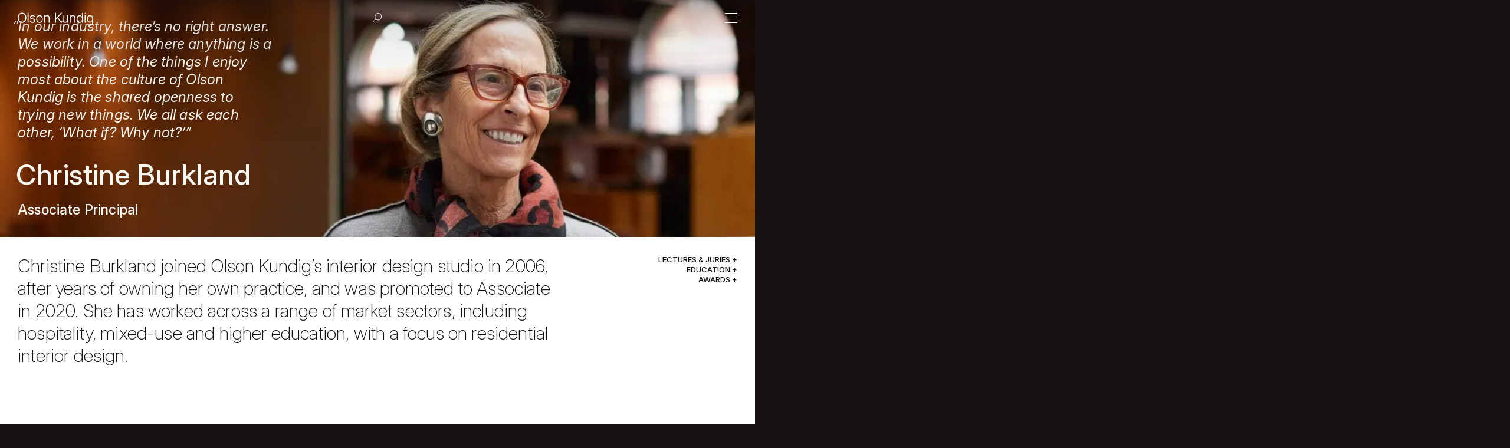

--- FILE ---
content_type: text/html; charset=UTF-8
request_url: https://olsonkundig.com/people/christine-burkland/
body_size: 61256
content:
<!DOCTYPE html>
<!built by Civilization>
<html xmlns="http://www.w3.org/1999/xhtml" dir="ltr" lang="en-US">
<head>
	<meta charset="UTF-8" />
	<meta http-equiv="X-UA-Compatible" content="IE=Edge,chrome=1">
	<meta http-equiv="Content-Type" content="text/html; charset=UTF-8" />
	<meta name="viewport" content="width=device-width, initial-scale=1, viewport-fit=cover" />
	<meta name="site-url" content="https://olsonkundig.com/" />
    <meta name="template-dir" content="https://olsonkundig.b-cdn.net/wp-content/themes/OK-Civilization-2025/" />
    <meta name="asset-version" content="3.1234" />
    <title>Olson Kundig — Christine Burkland</title>

	    <meta name="description" content="Christine Burkland joined Olson Kundig’s interior design studio in 2006, after years of owning her own practice, and was promoted to Associate in 2020. She has worked across a range of market sectors, including hospitality, mixed-use and higher education, with a focus on residential interior design.">

    <!-- Facebook Meta Tags -->
	<meta property="og:image" content="https://olsonkundig.b-cdn.net/wp-content/uploads/2023/10/ChristineBurkland-CoverImage-1440x960.jpg">
	<meta property="og:image:width" content="1440">
    <meta property="og:image:height" content="960">
	<meta property="og:title" content="Olson Kundig — Christine Burkland">
    <meta property="og:url" content="https://olsonkundig.com/">
    <meta property="og:type" content="website">
    <meta property="og:title" content="Olson Kundig — Christine Burkland">
    <meta property="og:description" content="Christine Burkland joined Olson Kundig’s interior design studio in 2006, after years of owning her own practice, and was promoted to Associate in 2020. She has worked across a range of market sectors, including hospitality, mixed-use and higher education, with a focus on residential interior design.">
    <meta property="og:image" content="https://olsonkundig.b-cdn.net/wp-content/uploads/2023/10/ChristineBurkland-CoverImage-1440x960.jpg">

    <!-- Twitter Meta Tags -->
    <meta name="twitter:card" content="summary_large_image">
    <meta property="twitter:domain" content="olsonkundig.com">
    <meta property="twitter:url" content="https://olsonkundig.com/">
    <meta name="twitter:title" content="Olson Kundig — Christine Burkland">
    <meta name="twitter:description" content="Christine Burkland joined Olson Kundig’s interior design studio in 2006, after years of owning her own practice, and was promoted to Associate in 2020. She has worked across a range of market sectors, including hospitality, mixed-use and higher education, with a focus on residential interior design.">
    <meta name="twitter:image" content="https://olsonkundig.b-cdn.net/wp-content/uploads/2023/10/ChristineBurkland-CoverImage-1440x960.jpg">

    <!-- icons & styles -->
	<link href="https://olsonkundig.b-cdn.net/wp-content/themes/OK-Civilization-2025/i/favicon-circle.png" rel="shortcut icon" type="image/png">
    <link href="https://olsonkundig.b-cdn.net/wp-content/themes/OK-Civilization-2025/i/favicon-circle.svg" rel="shortcut icon" type="image/svg+xml">
    <link href="https://olsonkundig.b-cdn.net/wp-content/themes/OK-Civilization-2025/i/touch-icon.png" rel="apple-touch-icon">
    
	<meta name='robots' content='max-image-preview:large' />
<link rel='preconnect' href='https://olsonkundig.b-cdn.net' />
<style id='dominant-color-styles-inline-css' type='text/css'>
img[data-dominant-color]:not(.has-transparency) { background-color: var(--dominant-color); }
</style>
<link rel='stylesheet' id='ok-civ-css' href='https://olsonkundig.b-cdn.net/wp-content/themes/OK-Civilization-2025/style.css?ver=3.1234' type='text/css' media='all' />
<link rel="https://api.w.org/" href="https://olsonkundig.com/wp-json/" /><link rel="alternate" title="JSON" type="application/json" href="https://olsonkundig.com/wp-json/wp/v2/people/484" /><link rel="canonical" href="https://olsonkundig.com/people/christine-burkland/" />
<meta name="generator" content="dominant-color-images 1.2.0">

    
<!-- Google tag (gtag.js) -->
<script async src="https://www.googletagmanager.com/gtag/js?id=G-VQ0EN52XEF"></script>
<script>
  window.dataLayer = window.dataLayer || [];
  function gtag(){dataLayer.push(arguments);}
  gtag('js', new Date());

  gtag('config', 'G-VQ0EN52XEF');
</script>
</head>

<body data-rsssl=1 data-main-loading data-content-loading class="">

    <a class="skip-to-content" href="#content">Skip to Content</a>

    <div class="reduced-motion-notice hidden steel-bg white-text" id="reduced-motion-notice" aria-hidden="true">
        <label tabindex="-1">Reduced Motion Detected</label>
        <p class="widont ">For an optimal site experience, we invite you to enable motion here.</p>        <div class="button-wrap">
            <button type="button" aria-label="Enable Motion" aria-controls="motion-input" class="button">Enable Motion</button>
            <button type="button" aria-label="Hide Notice" aria-controls="reduced-motion-notice" class="button">No Thanks</button>
        </div>
    </div>

	<header id="header" class="main-header move-up" role="banner">
		<a href="https://olsonkundig.com/" class="header-logo " id="header-logo">
			<h1>Olson Kundig</h1>
			<svg xmlns="http://www.w3.org/2000/svg" x="0px" y="0px" viewBox="0 0 580.02 99.65" role="img" focusable="false" aria-labelledby="ok-logo">
  <title id="ok-logo">Olson Kundig logotype</title>
  <path data-letter="O" class="O" d="m66.22,39.05c0,7.97-1.42,14.87-4.27,20.71-2.85,5.84-6.76,10.36-11.73,13.55-4.97,3.19-10.68,4.79-17.11,4.79s-12.14-1.6-17.13-4.79-8.9-7.71-11.73-13.57C1.42,53.89,0,46.99,0,39.05s1.42-14.87,4.25-20.71c2.83-5.84,6.74-10.36,11.73-13.55S26.67,0,33.11,0s12.14,1.6,17.11,4.79c4.97,3.19,8.88,7.71,11.73,13.55,2.85,5.84,4.27,12.74,4.27,20.71Zm-7.5,0c0-6.73-1.13-12.46-3.38-17.2-2.25-4.74-5.31-8.35-9.17-10.84-3.86-2.49-8.22-3.73-13.07-3.73s-9.21,1.24-13.08,3.71c-3.87,2.47-6.93,6.09-9.17,10.84-2.24,4.75-3.36,10.49-3.36,17.22s1.12,12.47,3.36,17.2c2.24,4.74,5.29,8.35,9.15,10.84,3.86,2.49,8.23,3.73,13.1,3.73s9.21-1.24,13.07-3.73c3.86-2.49,6.92-6.1,9.17-10.84,2.25-4.74,3.38-10.47,3.38-17.2Z"/>
  <path data-letter="l" d="m83.73,1.04v76.02h-7.39V1.04h7.39Z"/>
  <path data-letter="s" d="m134.68,32.69l-6.68,1.86c-.57-1.56-1.37-3.01-2.41-4.34-1.04-1.34-2.41-2.41-4.12-3.23-1.71-.82-3.85-1.22-6.42-1.22-3.71,0-6.78.87-9.21,2.62-2.43,1.74-3.64,3.99-3.64,6.74,0,2.35.83,4.24,2.49,5.68,1.66,1.43,4.23,2.59,7.72,3.45l8.54,2.12c4.9,1.19,8.56,3.04,10.99,5.57,2.42,2.52,3.64,5.73,3.64,9.61,0,3.22-.9,6.09-2.71,8.61-1.81,2.52-4.33,4.51-7.57,5.96-3.24,1.45-7,2.17-11.28,2.17-5.64,0-10.31-1.25-13.99-3.77-3.69-2.51-6.03-6.17-7.02-10.97l7.02-1.75c.79,3.29,2.36,5.77,4.7,7.42,2.34,1.66,5.4,2.49,9.19,2.49,4.28,0,7.7-.95,10.24-2.84,2.55-1.89,3.82-4.22,3.82-7,0-2.18-.74-4.01-2.23-5.51-1.48-1.5-3.74-2.6-6.76-3.32l-9.39-2.23c-5.05-1.21-8.77-3.11-11.17-5.7-2.4-2.59-3.6-5.81-3.6-9.67,0-3.17.88-5.96,2.64-8.37,1.76-2.41,4.16-4.31,7.2-5.7,3.04-1.39,6.51-2.08,10.39-2.08,5.39,0,9.67,1.21,12.84,3.62,3.17,2.41,5.43,5.67,6.79,9.78Z"/>
  <path data-letter="o" d="m167.81,78.27c-5,0-9.4-1.24-13.21-3.71-3.81-2.47-6.79-5.92-8.93-10.34-2.14-4.42-3.21-9.54-3.21-15.39s1.07-11.01,3.21-15.44c2.14-4.43,5.12-7.89,8.93-10.38,3.81-2.49,8.22-3.73,13.21-3.73s9.4,1.24,13.2,3.73c3.8,2.49,6.77,5.95,8.93,10.38s3.23,9.58,3.23,15.44-1.07,10.97-3.21,15.39c-2.14,4.42-5.12,7.86-8.93,10.34-3.81,2.48-8.22,3.71-13.21,3.71Zm0-6.68c3.93,0,7.24-1.04,9.91-3.12s4.68-4.84,6.03-8.3c1.35-3.45,2.02-7.23,2.02-11.34s-.67-7.89-2.02-11.36c-1.35-3.46-3.36-6.25-6.03-8.35s-5.98-3.16-9.91-3.16-7.24,1.05-9.91,3.16-4.68,4.89-6.03,8.35c-1.35,3.46-2.02,7.25-2.02,11.36s.67,7.89,2.02,11.34c1.35,3.45,3.36,6.22,6.03,8.3s5.98,3.12,9.91,3.12Z"/>
  <path data-letter="n" d="m208.94,41.94v35.15h-7.39V20.07h7.16v8.95h.63c1.34-2.92,3.4-5.26,6.2-7.03,2.8-1.77,6.31-2.65,10.54-2.65,3.84,0,7.21.8,10.11,2.39,2.91,1.6,5.17,3.95,6.77,7.07,1.61,3.12,2.41,6.99,2.41,11.62v36.67h-7.35v-36.23c0-4.6-1.26-8.23-3.77-10.88-2.51-2.65-5.91-3.97-10.19-3.97-2.92,0-5.52.63-7.79,1.89-2.28,1.26-4.07,3.09-5.38,5.47s-1.97,5.24-1.97,8.56Z"/>
  <path data-letter="K" class="K" d="m286.58,77.09V1.07h7.72v39.79h.74L331.12,1.07h10.13l-32.26,34.85,32.18,41.16h-9.43l-27.54-35.78-9.91,11.1v24.68h-7.72Z"/>
  <path data-letter="u" d="m380.4,54.78V20.07h7.39v57.01h-7.39v-9.54h-.52c-1.34,2.92-3.44,5.36-6.31,7.33-2.87,1.97-6.42,2.95-10.65,2.95-3.61,0-6.82-.8-9.63-2.39-2.81-1.6-5.01-3.95-6.61-7.07-1.6-3.12-2.39-6.99-2.39-11.62V20.07h7.39v36.23c0,4.33,1.25,7.81,3.77,10.45,2.51,2.63,5.75,3.95,9.71,3.95,2.42,0,4.81-.6,7.14-1.8,2.34-1.2,4.27-2.98,5.81-5.33,1.53-2.35,2.3-5.28,2.3-8.8Z"/>
  <path data-letter="n" d="m407.06,41.94v35.15h-7.39V20.07h7.16v8.95h.63c1.34-2.92,3.4-5.26,6.2-7.03,2.8-1.77,6.31-2.65,10.54-2.65,3.83,0,7.21.8,10.11,2.39,2.91,1.6,5.17,3.95,6.77,7.07,1.61,3.12,2.41,6.99,2.41,11.62v36.67h-7.35v-36.23c0-4.6-1.26-8.23-3.77-10.88-2.51-2.65-5.91-3.97-10.19-3.97-2.92,0-5.52.63-7.79,1.89-2.28,1.26-4.07,3.09-5.38,5.47s-1.97,5.24-1.97,8.56Z"/>
  <path data-letter="d" d="m476.29,78.27c-4.7,0-8.83-1.22-12.4-3.67-3.56-2.45-6.34-5.89-8.33-10.32-1.99-4.43-2.99-9.61-2.99-15.55s1-11.07,2.99-15.48c1.99-4.4,4.78-7.83,8.37-10.28,3.59-2.45,7.75-3.67,12.47-3.67,3.56,0,6.47.62,8.72,1.86,2.25,1.24,4.03,2.71,5.33,4.42s2.31,3.29,3.03,4.75h.67V1.07h7.39v76.02h-7.16v-9.95h-.89c-.72,1.48-1.75,3.09-3.08,4.83s-3.14,3.22-5.42,4.45c-2.28,1.24-5.17,1.86-8.69,1.86Zm.93-6.68c3.61,0,6.69-.98,9.22-2.93,2.54-1.95,4.47-4.66,5.81-8.13,1.34-3.46,2-7.44,2-11.92s-.66-8.38-1.97-11.78c-1.31-3.4-3.24-6.06-5.77-7.98s-5.64-2.88-9.3-2.88-6.96,1-9.52,3.01c-2.56,2-4.49,4.71-5.79,8.13-1.3,3.42-1.95,7.25-1.95,11.51s.66,8.16,1.97,11.64,3.25,6.24,5.83,8.28c2.57,2.04,5.73,3.06,9.46,3.06Z"/>
  <rect data-letter="i" x="514.43" y="20.07" width="7.39" height="57.01"/>
  <path data-letter="i-dot" d="m518.14,10.03c-1.2,0-2.24-.41-3.1-1.23-.86-.82-1.29-1.81-1.29-2.95s.43-2.16,1.29-2.98c.86-.82,1.89-1.23,3.07-1.23s2.24.41,3.1,1.23c.86.82,1.29,1.82,1.29,2.98s-.43,2.13-1.29,2.95c-.86.82-1.89,1.23-3.07,1.23Z"/>
  <path data-letter="g" d="m556.08,99.65c-3.98,0-7.46-.51-10.43-1.54-2.97-1.03-5.46-2.41-7.46-4.14-2-1.73-3.58-3.65-4.71-5.75l5.94-4.05c.82,1.31,1.88,2.65,3.19,4.03,1.31,1.37,3.06,2.53,5.25,3.47,2.19.94,4.93,1.41,8.22,1.41,4.9,0,8.88-1.21,11.95-3.64,3.07-2.43,4.6-6.19,4.6-11.28v-12.43h-.67c-.72,1.51-1.75,3.09-3.08,4.73-1.34,1.65-3.14,3.04-5.42,4.19-2.28,1.15-5.17,1.73-8.69,1.73-4.58,0-8.66-1.11-12.23-3.34-3.58-2.23-6.38-5.42-8.43-9.59s-3.06-9.19-3.06-15.05,1-10.91,2.99-15.27c1.99-4.37,4.78-7.76,8.37-10.19,3.59-2.42,7.75-3.64,12.47-3.64,3.56,0,6.48.62,8.74,1.86,2.26,1.24,4.06,2.71,5.38,4.42,1.32,1.71,2.36,3.29,3.1,4.75h.74v-10.24h7.16v58.53c0,4.85-1.06,8.83-3.17,11.93-2.12,3.11-4.97,5.4-8.57,6.89-3.6,1.48-7.67,2.23-12.19,2.23Zm-.37-29.95c3.61,0,6.69-.85,9.22-2.56,2.54-1.71,4.47-4.17,5.81-7.39,1.34-3.22,2-7.05,2-11.51s-.66-8.17-1.97-11.51c-1.31-3.34-3.24-5.97-5.77-7.89s-5.64-2.88-9.3-2.88-6.96,1-9.52,2.99c-2.56,1.99-4.49,4.67-5.79,8.04-1.3,3.37-1.95,7.11-1.95,11.25s.66,7.96,1.99,11.17c1.32,3.22,3.27,5.73,5.83,7.55,2.56,1.82,5.71,2.73,9.45,2.73Z"/>
</svg>
		</a>

		<button id="search-button" class="search-button" aria-label="Search" aria-controls="search">
			<svg xmlns="http://www.w3.org/2000/svg" fill="none" viewBox="0 0 17 18" role="img" focusable="false" aria-labelledby="search-icon">
    <title id="search-icon">Search</title>
    <ellipse cx="5.841" cy="6.133" rx="5.841" ry="6.133" transform="matrix(-1 0 0 1 15.617 1)"/>
    <path d="M5.96484 11.1333L0.377542 17"/>
</svg>		</button>

		<button class="menu-button" id="menu-button" type="button" aria-label="Menu" aria-controls="menu">
			<i></i>
			<i></i>
			<i></i>
		</button>

		<div class="header-reveal"></div>
    </header>

	<menu class="mist-bg steel-text" id="menu" role="navigation">
	<ul class="site-menu">
		<li class="projects-menu">
			<label tabindex="-1"><a href="https://olsonkundig.com/projects/">Projects</a></label>
			<ul>
                            <li><a href="https://olsonkundig.com/projects/?type=residential">Residential</a></li>
                            <li><a href="https://olsonkundig.com/projects/?type=interiors">Interiors</a></li>
                            <li><a href="https://olsonkundig.com/projects/?type=cultural">Cultural</a></li>
                            <li><a href="https://olsonkundig.com/projects/?type=hospitality">Hospitality</a></li>
                            <li><a href="https://olsonkundig.com/projects/?type=sports-wellness">Sports &amp; Wellness</a></li>
                            <li><a href="https://olsonkundig.com/projects/?type=workplace">Workplace</a></li>
                            <li><a href="https://olsonkundig.com/projects/?type=commercial">Commercial</a></li>
                            <li><a href="https://olsonkundig.com/projects/?type=mixed-use">Mixed Use</a></li>
                            <li><a href="https://olsonkundig.com/projects/?type=academic">Academic</a></li>
                            <li><a href="https://olsonkundig.com/projects/?type=conceptual">Conceptual</a></li>
                            <li><a href="https://olsonkundig.com/projects/?type=spiritual">Spiritual</a></li>
                            <li><a href="https://olsonkundig.com/projects/?type=landscape-planning">Landscape &amp; Planning</a></li>
                            <li><a href="https://olsonkundig.com/projects/?type=products">Products</a></li>
            			</ul>
		</li>
		<li class="practice-menu">
			<label tabindex="-1"><a href="https://olsonkundig.com/practice/">Practice</a></label>
			<ul>
                <li><a href="https://olsonkundig.com/about-us/">About Us</a></li>
                <li><a href="https://olsonkundig.com/our-history/">Our History</a></li>
				<li><a href="https://olsonkundig.com/design-approach/">Design Approach</a></li>
				<li><a href="https://olsonkundig.com/our-culture/">Our Culture</a></li>
			</ul>
		</li>
		<li class="people-menu">
			<label tabindex="-1"><a href="https://olsonkundig.com/people/">People</a></label>
			<ul>
				<li><a href="https://olsonkundig.com/people/#leadership">Leadership</a></li>
				<li><a href="https://olsonkundig.com/people/#team">Team</a></li>
            </ul>
		</li>
        <li class="play-menu">
            <label tabindex="-1"><a href="https://olsonkundig.com/play/">Play</a></label>
            <ul>
                                        <li><a href="https://olsonkundig.com/play/#in-conversation">In Conversation</a></li>
                                            <li><a href="https://olsonkundig.com/play/#in-the-field">In the Field</a></li>
                                            <li><a href="https://olsonkundig.com/play/#speaker-series">Speaker Series</a></li>
                                </ul>
        </li>
	</ul>

    <div class="motion-toggle" id="menu-motion-toggle">
        <input id="motion-toggle" type="checkbox" checked role="switch" aria-checked="true" aria-label="Motion Toggle">
        <label for="motion-toggle" data-tooltip="Motion Enabled"><span class="screenreader-text">Motion Toggle</span></label>
    </div>
</menu>
    <div class="modal search-modal white-bg steel-text" id="search">
        <div class="wrap search-input-wrap align-center">
            <label class="screenreader-text" for="search-input">Search</label>
            <input name="s" type="text" id="search-input" placeholder="Start Typing to Search" alt="Search" autocomplete="off" autocorrect="off" spellcheck="false" />
        </div>
        <div class="search-results scrollbar scroll-y" id="search-results"></div>
        <button type="button" aria-label="Close Modal" aria-controls="search" class="search-close" id="close-search"></button>
	</div>

	<main id="main" aria-live="polite">
        <div class="content" id="content" data-page-id="484" data-pagename="Olson Kundig — Christine Burkland">        <section class="fullscreen dark hero page-hero profile-hero" id="profile-hero">
                    <figure class="section-image object-cover" id="hero-image">
                                <div class="landscape-image"><img data-srcset="https://olsonkundig.b-cdn.net/wp-content/uploads/2023/10/ChristineBurkland-CoverImage-720x480.jpg 720w 480h, https://olsonkundig.b-cdn.net/wp-content/uploads/2023/10/ChristineBurkland-CoverImage-1440x960.jpg 1440w 960h, https://olsonkundig.b-cdn.net/wp-content/uploads/2023/10/ChristineBurkland-CoverImage-2160x1441.jpg 2160w 1441h, https://olsonkundig.b-cdn.net/wp-content/uploads/2023/10/ChristineBurkland-CoverImage-2880x1921.jpg 2880w 1921h" data-src="https://olsonkundig.b-cdn.net/wp-content/uploads/2023/10/ChristineBurkland-CoverImage-720x480.jpg" data-sizes="((max-width: 720px) and (max-height: 480px)) 576px, ((max-width: 1440px) and (max-height: 960px)) 1152px, ((max-width: 2160px) and (max-height: 1441px)) 1728px, ((max-width: 2880px) and (max-height: 1921px)) 2304px"
                        class="lazyload" alt="" data-id="23476" style="object-position: 51.26% 20.36%" /></div>
                                            </figure>

                        <div class="wrap quote-wrap scroll-trigger in-view" id="hero-quote"><q class="widont quote balance-text">In our industry, there’s no right answer. We work in a world where anything is a possibility. One of the things I enjoy most about the culture of Olson Kundig is the shared openness to trying new things. We all ask each other, ‘What if? Why not?’</q></div>
            
        
            <div class="wrap text-wrap" id="hero-title">
                <h1 class="widont h2 header-adjust">Christine Burkland</h1>                <p class="widont ">Associate Principal</p>            </div>
        </section>
    
        <section class="white-bg steel-text intro-section">
                <div class="page-anchor" id="introduction"></div>
                        <article class="intro-credits">
                        <div class="wrap text-wrap wide intro-text">
                <p>Christine Burkland joined Olson Kundig’s interior design studio in 2006, after years of owning her own practice, and was promoted to Associate in 2020. She has worked across a range of market sectors, including hospitality, mixed-use and higher education, with a focus on residential interior design.</p>
            </div>
            
                        <div class="wrap credits">
                <div class="aside-buttons">
                                    <button data-show-aside="lectures_juries" aria-label="show text">Lectures & Juries</button>
                                                    <button data-show-aside="education" aria-label="show text">Education</button>
                                                    <button data-show-aside="awards" aria-label="show text">Awards</button>
                                </div>
            </div>
                    </article>
        
                <article class="story flexible">
            	<div class="wrap text-wrap" data-layout="text">
        <p>As a frequent collaborator with principal/owner Jim Olson, Christine often develops custom furniture and lighting designs that extend the architectural vision from a building’s form to its inner materiality and texture. She enjoys working closely with clients, project team members, artisans and craftspeople to both share her ideas and learn from theirs. Christine believes strongly in the importance of mentorship and finds this work especially purposeful; she is a former director of the firm’s international internship program and has also taught and guest lectured at the college level. In addition to her work at the firm, Christine has been a dedicated fundraiser for Childhaven—a local organization that works to support families and prevent childhood trauma—for over 35 years.</p>

            </div>

        <div class="wrap full-width" data-layout="slideshow">
        <div class="slideshow-wrap">
    
        <div class="slideshow center-mode scroll-trigger">
                    <div class="slide">
                                <figure class="image-wrap object-height" data-ratio="0.962138084633">
                                <div class="img-color" style="background-color: #867b70;"></div><img data-srcset="https://olsonkundig.b-cdn.net/wp-content/uploads/2015/04/Christine-Slideshow-2-693x720.jpg 693w 720h, https://olsonkundig.b-cdn.net/wp-content/uploads/2015/04/Christine-Slideshow-2-1385x1440.jpg 1385w 1440h, https://olsonkundig.b-cdn.net/wp-content/uploads/2015/04/Christine-Slideshow-2-2160x2245.jpg 2160w 2245h" data-src="https://olsonkundig.b-cdn.net/wp-content/uploads/2015/04/Christine-Slideshow-2-693x720.jpg" data-sizes="((max-width: 693px) and (max-height: 720px)) 554.4px, ((max-width: 1385px) and (max-height: 1440px)) 1108px, ((max-width: 2160px) and (max-height: 2245px)) 1728px"
                        class="lazyload" alt="" data-id="24909" style="object-position: 50% 50%" />                                </figure>
                            </div>
                    <div class="slide">
                                <figure class="image-wrap object-height" data-ratio="0.890721649485">
                                <div class="img-color" style="background-color: #646771;"></div><img data-srcset="https://olsonkundig.b-cdn.net/wp-content/uploads/2015/04/Christine-Slideshow-5-641x720.jpg 641w 720h, https://olsonkundig.b-cdn.net/wp-content/uploads/2015/04/Christine-Slideshow-5-1282x1440.jpg 1282w 1440h, https://olsonkundig.b-cdn.net/wp-content/uploads/2015/04/Christine-Slideshow-5-2160x2425.jpg 2160w 2425h" data-src="https://olsonkundig.b-cdn.net/wp-content/uploads/2015/04/Christine-Slideshow-5-641x720.jpg" data-sizes="((max-width: 641px) and (max-height: 720px)) 512.8px, ((max-width: 1282px) and (max-height: 1440px)) 1025.6px, ((max-width: 2160px) and (max-height: 2425px)) 1728px"
                        class="lazyload" alt="" data-id="24912" style="object-position: 50% 50%" />                                </figure>
                            </div>
                    <div class="slide">
                                <figure class="image-wrap object-height" data-ratio="0.750833333333">
                                <div class="img-color" style="background-color: #897d5d;"></div><img data-srcset="https://olsonkundig.b-cdn.net/wp-content/uploads/2015/04/Christine-Slideshow-7-541x720.jpg 541w 720h, https://olsonkundig.b-cdn.net/wp-content/uploads/2015/04/Christine-Slideshow-7-1081x1440.jpg 1081w 1440h, https://olsonkundig.b-cdn.net/wp-content/uploads/2015/04/Christine-Slideshow-7.jpg 1802w 2400h" data-src="https://olsonkundig.b-cdn.net/wp-content/uploads/2015/04/Christine-Slideshow-7-541x720.jpg" data-sizes="((max-width: 541px) and (max-height: 720px)) 432.8px, ((max-width: 1081px) and (max-height: 1440px)) 864.8px, ((max-width: 1802px) and (max-height: 2400px)) 1441.6px"
                        class="lazyload" alt="" data-id="24913" style="object-position: 50% 50%" />                                </figure>
                            </div>
                    <div class="slide">
                                <figure class="image-wrap object-height" data-ratio="0.408">
                                <div class="img-color" style="background-color: #93928d;"></div><img data-srcset="https://olsonkundig.b-cdn.net/wp-content/uploads/2015/04/Christine-Slideshow-3-294x720.jpg 294w 720h, https://olsonkundig.b-cdn.net/wp-content/uploads/2015/04/Christine-Slideshow-3-588x1440.jpg 588w 1440h, https://olsonkundig.b-cdn.net/wp-content/uploads/2015/04/Christine-Slideshow-3.jpg 1632w 4000h" data-src="https://olsonkundig.b-cdn.net/wp-content/uploads/2015/04/Christine-Slideshow-3-294x720.jpg" data-sizes="((max-width: 294px) and (max-height: 720px)) 235.2px, ((max-width: 588px) and (max-height: 1440px)) 470.4px, ((max-width: 1632px) and (max-height: 4000px)) 1305.6px"
                        class="lazyload" alt="" data-id="24910" style="object-position: 50% 50%" />                                </figure>
                            </div>
                    <div class="slide">
                                <figure class="image-wrap object-height" data-ratio="0.75">
                                <div class="img-color" style="background-color: #635c5d;"></div><img data-srcset="https://olsonkundig.b-cdn.net/wp-content/uploads/2015/04/Christine-Slideshow-8-540x720.jpg 540w 720h, https://olsonkundig.b-cdn.net/wp-content/uploads/2015/04/Christine-Slideshow-8-1080x1440.jpg 1080w 1440h, https://olsonkundig.b-cdn.net/wp-content/uploads/2015/04/Christine-Slideshow-8-2160x2880.jpg 2160w 2880h" data-src="https://olsonkundig.b-cdn.net/wp-content/uploads/2015/04/Christine-Slideshow-8-540x720.jpg" data-sizes="((max-width: 540px) and (max-height: 720px)) 432px, ((max-width: 1080px) and (max-height: 1440px)) 864px, ((max-width: 2160px) and (max-height: 2880px)) 1728px"
                        class="lazyload" alt="" data-id="24914" style="object-position: 50% 50%" />                                </figure>
                            </div>
                    <div class="slide">
                                <figure class="image-wrap object-height" data-ratio="0.712166172107">
                                <img data-srcset="https://olsonkundig.b-cdn.net/wp-content/uploads/2015/04/Christine-Slideshow-4a-513x720.png 513w 720h, https://olsonkundig.b-cdn.net/wp-content/uploads/2015/04/Christine-Slideshow-4a-1026x1440.png 1026w 1440h, https://olsonkundig.b-cdn.net/wp-content/uploads/2015/04/Christine-Slideshow-4a-2160x3033.png 2160w 3033h" data-src="https://olsonkundig.b-cdn.net/wp-content/uploads/2015/04/Christine-Slideshow-4a-513x720.png" data-sizes="((max-width: 513px) and (max-height: 720px)) 410.4px, ((max-width: 1026px) and (max-height: 1440px)) 820.8px, ((max-width: 2160px) and (max-height: 3033px)) 1728px"
                        class="lazyload" alt="" data-id="24917" style="object-position: 50% 50%" />                                </figure>
                            </div>
                    <div class="slide">
                                <figure class="image-wrap object-height" data-ratio="1.33333333333">
                                <div class="img-color" style="background-color: #7f7449;"></div><img data-srcset="https://olsonkundig.b-cdn.net/wp-content/uploads/2015/04/Christine-Slideshow-9-720x540.jpg 720w 540h, https://olsonkundig.b-cdn.net/wp-content/uploads/2015/04/Christine-Slideshow-9-1440x1080.jpg 1440w 1080h, https://olsonkundig.b-cdn.net/wp-content/uploads/2015/04/Christine-Slideshow-9-2160x1620.jpg 2160w 1620h" data-src="https://olsonkundig.b-cdn.net/wp-content/uploads/2015/04/Christine-Slideshow-9-720x540.jpg" data-sizes="((max-width: 720px) and (max-height: 540px)) 576px, ((max-width: 1440px) and (max-height: 1080px)) 1152px, ((max-width: 2160px) and (max-height: 1620px)) 1728px"
                        class="lazyload" alt="" data-id="24915" style="object-position: 50% 50%" />                                </figure>
                            </div>
                    <div class="slide">
                                <figure class="image-wrap object-height" data-ratio="1.33251079581">
                                <div class="img-color" style="background-color: #b8b59e;"></div><img data-srcset="https://olsonkundig.b-cdn.net/wp-content/uploads/2019/11/11006_00_N159_high-720x540.jpg 720w 540h, https://olsonkundig.b-cdn.net/wp-content/uploads/2019/11/11006_00_N159_high-1440x1081.jpg 1440w 1081h, https://olsonkundig.b-cdn.net/wp-content/uploads/2019/11/11006_00_N159_high-2160x1621.jpg 2160w 1621h" data-src="https://olsonkundig.b-cdn.net/wp-content/uploads/2019/11/11006_00_N159_high-720x540.jpg" data-sizes="((max-width: 720px) and (max-height: 540px)) 576px, ((max-width: 1440px) and (max-height: 1081px)) 1152px, ((max-width: 2160px) and (max-height: 1621px)) 1728px"
                        class="lazyload" alt="" data-id="19822" style="object-position: 50% 50%" />                                </figure>
                            </div>
                    <div class="slide">
                                <figure class="image-wrap object-height" data-ratio="2.28813559322">
                                <div class="img-color" style="background-color: #655e55;"></div><img data-srcset="https://olsonkundig.b-cdn.net/wp-content/uploads/2019/11/13002_00_N103_high300-720x315.jpg 720w 315h, https://olsonkundig.b-cdn.net/wp-content/uploads/2019/11/13002_00_N103_high300-1440x629.jpg 1440w 629h, https://olsonkundig.b-cdn.net/wp-content/uploads/2019/11/13002_00_N103_high300-2160x944.jpg 2160w 944h" data-src="https://olsonkundig.b-cdn.net/wp-content/uploads/2019/11/13002_00_N103_high300-720x315.jpg" data-sizes="((max-width: 720px) and (max-height: 315px)) 576px, ((max-width: 1440px) and (max-height: 629px)) 1152px, ((max-width: 2160px) and (max-height: 944px)) 1728px"
                        class="lazyload" alt="" data-id="24547" style="object-position: 50% 50%" />                                </figure>
                            </div>
                </div>
                <button class="arrow left slick-prev" aria-label="Go to Previous Slide"><svg class="icon-stroke" xmlns="http://www.w3.org/2000/svg" viewBox="0 0 14.01 50.46" role="img" focusable="false">
    <title>arrow (left)</title>
    <path class="off" d="m13.56 50.23-13-25 13-25"/>
    <path class="on" d="m11.14 40.23-9-15 9-15"/>
</svg></button>
        <button class="arrow right slick-next" aria-label="Go to Next Slide"><svg class="icon-stroke" xmlns="http://www.w3.org/2000/svg" viewBox="0 0 14.01 50.46" role="img" focusable="false">
    <title>arrow (right)</title>
    <path class="off" d="m.44.23 13 25-13 25"/>
    <path class="on" d="m2.87 10.23 9 15-9 15"/>
</svg></button>
        
            </div>
    </div>
    
        </article>
            </section>
    
    
    
    
            <section class="steel-bg white-text">
            <div class="wrap text-wrap">
                <h3>Projects</h3>
            </div>
            <div class="wrap flush-top">
                <div class="grid profile-projects">
                                        <div class="grid-item">
                                                        <a href="https://olsonkundig.com/projects/tofino-beach-house/">
                                                                                        <figure class="grid-image object-cover">
                                    <div class="img-color" style="background-color: #796c50;"></div>                                    <img data-srcset="https://olsonkundig.b-cdn.net/wp-content/uploads/2020/06/13002_00_N158_high-360x203.jpg 360w 203h, https://olsonkundig.b-cdn.net/wp-content/uploads/2020/06/13002_00_N158_high-720x405.jpg 720w 405h" data-src="https://olsonkundig.b-cdn.net/wp-content/uploads/2020/06/13002_00_N158_high-360x203.jpg" data-sizes="((max-width: 360px) and (max-height: 203px)) 288px, ((max-width: 720px) and (max-height: 405px)) 576px"
                        class="lazyload" alt="Tofino Beach House" data-id="20319" style="object-position: 50% 50%" />                                </figure>
                                                            <div class="grid-text">
                                    <label class="item-header">Tofino Beach House</label>
                                </div>
                                                        </a>
                                                    </div>
                                            <div class="grid-item">
                                                        <a href="https://olsonkundig.com/projects/teton-house/">
                                                                                        <figure class="grid-image object-cover">
                                    <div class="img-color" style="background-color: #878678;"></div>                                    <img data-srcset="https://olsonkundig.b-cdn.net/wp-content/uploads/2020/10/12071_00_N41_web-e1602885532808-360x203.jpg 360w 203h, https://olsonkundig.b-cdn.net/wp-content/uploads/2020/10/12071_00_N41_web-e1602885532808-720x405.jpg 720w 405h" data-src="https://olsonkundig.b-cdn.net/wp-content/uploads/2020/10/12071_00_N41_web-e1602885532808-360x203.jpg" data-sizes="((max-width: 360px) and (max-height: 203px)) 288px, ((max-width: 720px) and (max-height: 405px)) 576px"
                        class="lazyload" alt="Teton House_1" data-id="20651" style="object-position: 50% 50%" />                                </figure>
                                                            <div class="grid-text">
                                    <label class="item-header">Teton House</label>
                                </div>
                                                        </a>
                                                    </div>
                                            <div class="grid-item">
                                                        <a href="https://olsonkundig.com/projects/whistler-ski-house/">
                                                                                        <figure class="grid-image object-cover">
                                    <div class="img-color" style="background-color: #666a78;"></div>                                    <img data-srcset="https://olsonkundig.b-cdn.net/wp-content/uploads/2016/04/25_10031_00_Whistler_Ski_House_N59_medium-360x195.jpg 360w 195h, https://olsonkundig.b-cdn.net/wp-content/uploads/2016/04/25_10031_00_Whistler_Ski_House_N59_medium-720x389.jpg 720w 389h" data-src="https://olsonkundig.b-cdn.net/wp-content/uploads/2016/04/25_10031_00_Whistler_Ski_House_N59_medium-360x195.jpg" data-sizes="((max-width: 360px) and (max-height: 195px)) 288px, ((max-width: 720px) and (max-height: 389px)) 576px"
                        class="lazyload" alt="" data-id="10565" style="object-position: 50% 50%" />                                </figure>
                                                            <div class="grid-text">
                                    <label class="item-header">Whistler Ski House</label>
                                </div>
                                                        </a>
                                                    </div>
                                            <div class="grid-item">
                                                        <a href="https://olsonkundig.com/projects/california-meadow-house/">
                                                                                        <figure class="grid-image object-cover">
                                    <div class="img-color" style="background-color: #b8b59e;"></div>                                    <img data-srcset="https://olsonkundig.b-cdn.net/wp-content/uploads/2019/11/11006_00_N159_high-360x270.jpg 360w 270h, https://olsonkundig.b-cdn.net/wp-content/uploads/2019/11/11006_00_N159_high-720x540.jpg 720w 540h" data-src="https://olsonkundig.b-cdn.net/wp-content/uploads/2019/11/11006_00_N159_high-360x270.jpg" data-sizes="((max-width: 360px) and (max-height: 270px)) 288px, ((max-width: 720px) and (max-height: 540px)) 576px"
                        class="lazyload" alt="" data-id="19822" style="object-position: 50% 50%" />                                </figure>
                                                            <div class="grid-text">
                                    <label class="item-header">California Meadow House</label>
                                </div>
                                                        </a>
                                                    </div>
                                            <div class="grid-item">
                                                        <a href="https://olsonkundig.com/projects/capital-house/">
                                                                                        <figure class="grid-image object-cover">
                                    <div class="img-color" style="background-color: #506366;"></div>                                    <img data-srcset="https://olsonkundig.b-cdn.net/wp-content/uploads/2018/12/05026_00_N15_high-360x240.jpg 360w 240h, https://olsonkundig.b-cdn.net/wp-content/uploads/2018/12/05026_00_N15_high-720x480.jpg 720w 480h" data-src="https://olsonkundig.b-cdn.net/wp-content/uploads/2018/12/05026_00_N15_high-360x240.jpg" data-sizes="((max-width: 360px) and (max-height: 240px)) 288px, ((max-width: 720px) and (max-height: 480px)) 576px"
                        class="lazyload" alt="" data-id="16727" style="object-position: 50% 50%" />                                </figure>
                                                            <div class="grid-text">
                                    <label class="item-header">Capital House</label>
                                </div>
                                                        </a>
                                                    </div>
                                            <div class="grid-item">
                                                        <a href="https://olsonkundig.com/projects/hudson-valley-residence/">
                                                                                        <figure class="grid-image object-cover">
                                    <div class="img-color" style="background-color: #53565e;"></div>                                    <img data-srcset="https://olsonkundig.b-cdn.net/wp-content/uploads/2021/08/11002_00_N152_web-360x242.jpg 360w 242h, https://olsonkundig.b-cdn.net/wp-content/uploads/2021/08/11002_00_N152_web-720x485.jpg 720w 485h" data-src="https://olsonkundig.b-cdn.net/wp-content/uploads/2021/08/11002_00_N152_web-360x242.jpg" data-sizes="((max-width: 360px) and (max-height: 242px)) 288px, ((max-width: 720px) and (max-height: 485px)) 576px"
                        class="lazyload" alt="" data-id="21346" style="object-position: 50% 70%" />                                </figure>
                                                            <div class="grid-text">
                                    <label class="item-header">Hudson Valley Residence</label>
                                </div>
                                                        </a>
                                                    </div>
                                            <div class="grid-item">
                                                        <a href="https://olsonkundig.com/projects/city-cabin/">
                                                                                        <figure class="grid-image object-cover">
                                    <div class="img-color" style="background-color: #8d8678;"></div>                                    <img data-srcset="https://olsonkundig.b-cdn.net/wp-content/uploads/2018/07/18_13046_00_N20-360x237.jpg 360w 237h, https://olsonkundig.b-cdn.net/wp-content/uploads/2018/07/18_13046_00_N20-720x474.jpg 720w 474h" data-src="https://olsonkundig.b-cdn.net/wp-content/uploads/2018/07/18_13046_00_N20-360x237.jpg" data-sizes="((max-width: 360px) and (max-height: 237px)) 288px, ((max-width: 720px) and (max-height: 474px)) 576px"
                        class="lazyload" alt="" data-id="16071" style="object-position: 50% 50%" />                                </figure>
                                                            <div class="grid-text">
                                    <label class="item-header">City Cabin</label>
                                </div>
                                                        </a>
                                                    </div>
                                            <div class="grid-item">
                                                        <a href="https://olsonkundig.com/projects/country-garden-house/">
                                                                                        <figure class="grid-image object-cover">
                                    <div class="img-color" style="background-color: #6b6c79;"></div>                                    <img data-srcset="https://olsonkundig.b-cdn.net/wp-content/uploads/2018/12/10047_00_Portland_House_N21_high-360x233.jpg 360w 233h, https://olsonkundig.b-cdn.net/wp-content/uploads/2018/12/10047_00_Portland_House_N21_high-720x467.jpg 720w 467h" data-src="https://olsonkundig.b-cdn.net/wp-content/uploads/2018/12/10047_00_Portland_House_N21_high-360x233.jpg" data-sizes="((max-width: 360px) and (max-height: 233px)) 288px, ((max-width: 720px) and (max-height: 467px)) 576px"
                        class="lazyload" alt="" data-id="16627" style="object-position: 50% 50%" />                                </figure>
                                                            <div class="grid-text">
                                    <label class="item-header">Country Garden House</label>
                                </div>
                                                        </a>
                                                    </div>
                                            <div class="grid-item">
                                                        <a href="https://olsonkundig.com/projects/water-cabin/">
                                                                                        <figure class="grid-image object-cover">
                                    <div class="img-color" style="background-color: #74787e;"></div>                                    <img data-srcset="https://olsonkundig.b-cdn.net/wp-content/uploads/2021/09/15063_00_N53_web-360x237.jpg 360w 237h, https://olsonkundig.b-cdn.net/wp-content/uploads/2021/09/15063_00_N53_web-720x474.jpg 720w 474h" data-src="https://olsonkundig.b-cdn.net/wp-content/uploads/2021/09/15063_00_N53_web-360x237.jpg" data-sizes="((max-width: 360px) and (max-height: 237px)) 288px, ((max-width: 720px) and (max-height: 474px)) 576px"
                        class="lazyload" alt="" data-id="21388" style="object-position: 50% 50%" />                                </figure>
                                                            <div class="grid-text">
                                    <label class="item-header">Water Cabin</label>
                                </div>
                                                        </a>
                                                    </div>
                                            <div class="grid-item">
                                                        <a href="https://olsonkundig.com/projects/omaha-art-house/">
                                                                                        <figure class="grid-image object-cover">
                                    <div class="img-color" style="background-color: #676862;"></div>                                    <img data-srcset="https://olsonkundig.b-cdn.net/wp-content/uploads/2018/08/14_14_12038_00_N37_high-360x168.jpg 360w 168h, https://olsonkundig.b-cdn.net/wp-content/uploads/2018/08/14_14_12038_00_N37_high-720x336.jpg 720w 336h" data-src="https://olsonkundig.b-cdn.net/wp-content/uploads/2018/08/14_14_12038_00_N37_high-360x168.jpg" data-sizes="((max-width: 360px) and (max-height: 168px)) 288px, ((max-width: 720px) and (max-height: 336px)) 576px"
                        class="lazyload" alt="" data-id="16258" style="object-position: 50% 50%" />                                </figure>
                                                            <div class="grid-text">
                                    <label class="item-header">Omaha Art House</label>
                                </div>
                                                        </a>
                                                    </div>
                                            <div class="grid-item">
                                                        <a href="https://olsonkundig.com/projects/fox-island-residence/">
                                                                                        <figure class="grid-image object-cover">
                                    <div class="img-color" style="background-color: #9f9286;"></div>                                    <img data-srcset="https://olsonkundig.b-cdn.net/wp-content/uploads/2018/01/10_08017_00-360x218.jpg 360w 218h, https://olsonkundig.b-cdn.net/wp-content/uploads/2018/01/10_08017_00-720x435.jpg 720w 435h" data-src="https://olsonkundig.b-cdn.net/wp-content/uploads/2018/01/10_08017_00-360x218.jpg" data-sizes="((max-width: 360px) and (max-height: 218px)) 288px, ((max-width: 720px) and (max-height: 435px)) 576px"
                        class="lazyload" alt="" data-id="15061" style="object-position: 50% 50%" />                                </figure>
                                                            <div class="grid-text">
                                    <label class="item-header">Fox Island Residence</label>
                                </div>
                                                        </a>
                                                    </div>
                                            <div class="grid-item">
                                                        <a href="https://olsonkundig.com/projects/nelson-condo/">
                                                                                        <figure class="grid-image object-cover">
                                    <div class="img-color" style="background-color: #7e6d5f;"></div>                                    <img data-srcset="https://olsonkundig.b-cdn.net/wp-content/uploads/2017/06/07_14034_00_N3-360x275.jpg 360w 275h, https://olsonkundig.b-cdn.net/wp-content/uploads/2017/06/07_14034_00_N3-720x551.jpg 720w 551h" data-src="https://olsonkundig.b-cdn.net/wp-content/uploads/2017/06/07_14034_00_N3-360x275.jpg" data-sizes="((max-width: 360px) and (max-height: 275px)) 288px, ((max-width: 720px) and (max-height: 551px)) 576px"
                        class="lazyload" alt="" data-id="14057" style="object-position: 50% 50%" />                                </figure>
                                                            <div class="grid-text">
                                    <label class="item-header">Nelson Condo</label>
                                </div>
                                                        </a>
                                                    </div>
                                            <div class="grid-item">
                                                        <a href="https://olsonkundig.com/projects/harbor-loft/">
                                                                                        <figure class="grid-image object-cover">
                                    <div class="img-color" style="background-color: #b4afa4;"></div>                                    <img data-srcset="https://olsonkundig.b-cdn.net/wp-content/uploads/2017/01/09_12062_00_N52-360x270.jpg 360w 270h, https://olsonkundig.b-cdn.net/wp-content/uploads/2017/01/09_12062_00_N52-720x540.jpg 720w 540h" data-src="https://olsonkundig.b-cdn.net/wp-content/uploads/2017/01/09_12062_00_N52-360x270.jpg" data-sizes="((max-width: 360px) and (max-height: 270px)) 288px, ((max-width: 720px) and (max-height: 540px)) 576px"
                        class="lazyload" alt="" data-id="12677" style="object-position: 50% 50%" />                                </figure>
                                                            <div class="grid-text">
                                    <label class="item-header">Harbor Loft</label>
                                </div>
                                                        </a>
                                                    </div>
                                            <div class="grid-item">
                                                        <a href="https://olsonkundig.com/projects/basecamp-seattle-art-fair-visitors-lounge/">
                                                                                        <figure class="grid-image object-cover">
                                    <div class="img-color" style="background-color: #584d3f;"></div>                                    <img data-srcset="https://olsonkundig.b-cdn.net/wp-content/uploads/2015/07/10_M15B6_00_Basecamp_N33-360x240.jpg 360w 240h, https://olsonkundig.b-cdn.net/wp-content/uploads/2015/07/10_M15B6_00_Basecamp_N33-720x480.jpg 720w 480h" data-src="https://olsonkundig.b-cdn.net/wp-content/uploads/2015/07/10_M15B6_00_Basecamp_N33-360x240.jpg" data-sizes="((max-width: 360px) and (max-height: 240px)) 288px, ((max-width: 720px) and (max-height: 480px)) 576px"
                        class="lazyload" alt="" data-id="8709" style="object-position: 50% 50%" />                                </figure>
                                                            <div class="grid-text">
                                    <label class="item-header">Basecamp – Seattle Art Fair Visitor&#8217;s Lounge</label>
                                </div>
                                                        </a>
                                                    </div>
                                            <div class="grid-item">
                                                        <a href="https://olsonkundig.com/projects/borrego-springs-residence/">
                                                                                        <figure class="grid-image object-cover">
                                    <div class="img-color" style="background-color: #877462;"></div>                                    <img data-srcset="https://olsonkundig.b-cdn.net/wp-content/uploads/2015/05/06030_00_Borrego_Springs_Residence_EP_N6-360x240.jpg 360w 240h, https://olsonkundig.b-cdn.net/wp-content/uploads/2015/05/06030_00_Borrego_Springs_Residence_EP_N6-720x480.jpg 720w 480h" data-src="https://olsonkundig.b-cdn.net/wp-content/uploads/2015/05/06030_00_Borrego_Springs_Residence_EP_N6-360x240.jpg" data-sizes="((max-width: 360px) and (max-height: 240px)) 288px, ((max-width: 720px) and (max-height: 480px)) 576px"
                        class="lazyload" alt="" data-id="4364" style="object-position: 50% 50%" />                                </figure>
                                                            <div class="grid-text">
                                    <label class="item-header">Borrego Springs Residence</label>
                                </div>
                                                        </a>
                                                    </div>
                                            <div class="grid-item">
                                                        <a href="https://olsonkundig.com/projects/casey-family-programs-headquarters/">
                                                                                        <figure class="grid-image object-cover">
                                    <div class="img-color" style="background-color: #957859;"></div>                                    <img data-srcset="https://olsonkundig.b-cdn.net/wp-content/uploads/2015/05/09035_00_Casey_Family_Programs_TB_N15-360x233.jpg 360w 233h, https://olsonkundig.b-cdn.net/wp-content/uploads/2015/05/09035_00_Casey_Family_Programs_TB_N15-720x467.jpg 720w 467h" data-src="https://olsonkundig.b-cdn.net/wp-content/uploads/2015/05/09035_00_Casey_Family_Programs_TB_N15-360x233.jpg" data-sizes="((max-width: 360px) and (max-height: 233px)) 288px, ((max-width: 720px) and (max-height: 467px)) 576px"
                        class="lazyload" alt="" data-id="4106" style="object-position: 50% 50%" />                                </figure>
                                                            <div class="grid-text">
                                    <label class="item-header">Casey Family Programs Headquarters</label>
                                </div>
                                                        </a>
                                                    </div>
                                            <div class="grid-item">
                                                        <a href="https://olsonkundig.com/projects/mexico-residence/">
                                                                                        <figure class="grid-image object-cover">
                                    <div class="img-color" style="background-color: #646b6b;"></div>                                    <img data-srcset="https://olsonkundig.b-cdn.net/wp-content/uploads/2015/04/08023_00_Baja_Beach_House_BB_N11-360x272.jpg 360w 272h, https://olsonkundig.b-cdn.net/wp-content/uploads/2015/04/08023_00_Baja_Beach_House_BB_N11-720x543.jpg 720w 543h" data-src="https://olsonkundig.b-cdn.net/wp-content/uploads/2015/04/08023_00_Baja_Beach_House_BB_N11-360x272.jpg" data-sizes="((max-width: 360px) and (max-height: 272px)) 288px, ((max-width: 720px) and (max-height: 543px)) 576px"
                        class="lazyload" alt="" data-id="1265" style="object-position: 50% 50%" />                                </figure>
                                                            <div class="grid-text">
                                    <label class="item-header">Mexico Residence</label>
                                </div>
                                                        </a>
                                                    </div>
                                            <div class="grid-item">
                                                        <a href="https://olsonkundig.com/projects/gethsemane-lutheran-church/">
                                                                                        <figure class="grid-image object-cover">
                                    <div class="img-color" style="background-color: #956e3d;"></div>                                    <img data-srcset="https://olsonkundig.b-cdn.net/wp-content/uploads/2015/04/09003_00_N32-360x270.jpg 360w 270h, https://olsonkundig.b-cdn.net/wp-content/uploads/2015/04/09003_00_N32-720x540.jpg 720w 540h" data-src="https://olsonkundig.b-cdn.net/wp-content/uploads/2015/04/09003_00_N32-360x270.jpg" data-sizes="((max-width: 360px) and (max-height: 270px)) 288px, ((max-width: 720px) and (max-height: 540px)) 576px"
                        class="lazyload" alt="" data-id="1065" style="object-position: 50% 50%" />                                </figure>
                                                            <div class="grid-text">
                                    <label class="item-header">Gethsemane Lutheran Church</label>
                                </div>
                                                        </a>
                                                    </div>
                                            <div class="grid-item">
                                                        <a href="https://olsonkundig.com/projects/hong-kong-villa/">
                                                                                        <figure class="grid-image object-cover">
                                    <div class="img-color" style="background-color: #6d7375;"></div>                                    <img data-srcset="https://olsonkundig.b-cdn.net/wp-content/uploads/2015/03/02022_00_Hong_Kong_Villa_BB_N121-360x270.jpg 360w 270h, https://olsonkundig.b-cdn.net/wp-content/uploads/2015/03/02022_00_Hong_Kong_Villa_BB_N121-720x541.jpg 720w 541h" data-src="https://olsonkundig.b-cdn.net/wp-content/uploads/2015/03/02022_00_Hong_Kong_Villa_BB_N121-360x270.jpg" data-sizes="((max-width: 360px) and (max-height: 270px)) 288px, ((max-width: 720px) and (max-height: 541px)) 576px"
                        class="lazyload" alt="" data-id="609" style="object-position: 50% 50%" />                                </figure>
                                                            <div class="grid-text">
                                    <label class="item-header">Hong Kong Villa</label>
                                </div>
                                                        </a>
                                                    </div>
                                            <div class="grid-item">
                                                        <a href="https://olsonkundig.com/projects/mill-district-development/">
                                                                                        <figure class="grid-image object-cover">
                                    <div class="img-color" style="background-color: #6d6e84;"></div>                                    <img data-srcset="https://olsonkundig.b-cdn.net/wp-content/uploads/2021/05/16038_00_N46_web-360x240.jpg 360w 240h, https://olsonkundig.b-cdn.net/wp-content/uploads/2021/05/16038_00_N46_web-720x480.jpg 720w 480h" data-src="https://olsonkundig.b-cdn.net/wp-content/uploads/2021/05/16038_00_N46_web-360x240.jpg" data-sizes="((max-width: 360px) and (max-height: 240px)) 288px, ((max-width: 720px) and (max-height: 480px)) 576px"
                        class="lazyload" alt="" data-id="21425" style="object-position: 65.43% 50.48%" />                                </figure>
                                                            <div class="grid-text">
                                    <label class="item-header">Mill District Development</label>
                                </div>
                                                        </a>
                                                    </div>
                                            <div class="grid-item">
                                                        <a href="https://olsonkundig.com/projects/the-pierre/">
                                                                                        <figure class="grid-image object-cover">
                                    <div class="img-color" style="background-color: #898476;"></div>                                    <img data-srcset="https://olsonkundig.b-cdn.net/wp-content/uploads/2015/05/28_06037_00_N73-360x270.jpg 360w 270h, https://olsonkundig.b-cdn.net/wp-content/uploads/2015/05/28_06037_00_N73-720x539.jpg 720w 539h" data-src="https://olsonkundig.b-cdn.net/wp-content/uploads/2015/05/28_06037_00_N73-360x270.jpg" data-sizes="((max-width: 360px) and (max-height: 270px)) 288px, ((max-width: 720px) and (max-height: 539px)) 576px"
                        class="lazyload" alt="" data-id="3783" style="object-position: 50% 50%" />                                </figure>
                                                            <div class="grid-text">
                                    <label class="item-header">The Pierre</label>
                                </div>
                                                        </a>
                                                    </div>
                                            <div class="grid-item">
                                                        <a href="https://olsonkundig.com/projects/northwest-refuge/">
                                                                                        <figure class="grid-image object-cover">
                                    <div class="img-color" style="background-color: #7b5e42;"></div>                                    <img data-srcset="https://olsonkundig.b-cdn.net/wp-content/uploads/2025/08/21108_00_N4_medium-360x237.jpg 360w 237h, https://olsonkundig.b-cdn.net/wp-content/uploads/2025/08/21108_00_N4_medium-720x475.jpg 720w 475h" data-src="https://olsonkundig.b-cdn.net/wp-content/uploads/2025/08/21108_00_N4_medium-360x237.jpg" data-sizes="((max-width: 360px) and (max-height: 237px)) 288px, ((max-width: 720px) and (max-height: 475px)) 576px"
                        class="lazyload" alt="Northwest Refuge" data-id="27081" style="object-position: 90.67% 50.56%" />                                </figure>
                                                            <div class="grid-text">
                                    <label class="item-header">Northwest Refuge</label>
                                </div>
                                                        </a>
                                                    </div>
                                            <div class="grid-item">
                                                        <a href="https://olsonkundig.com/projects/camp-house/">
                                                                                        <figure class="grid-image object-cover">
                                    <div class="img-color" style="background-color: #5a563c;"></div>                                    <img data-srcset="https://olsonkundig.b-cdn.net/wp-content/uploads/2025/08/18089_00_N26_medium-360x245.jpg 360w 245h, https://olsonkundig.b-cdn.net/wp-content/uploads/2025/08/18089_00_N26_medium-720x490.jpg 720w 490h" data-src="https://olsonkundig.b-cdn.net/wp-content/uploads/2025/08/18089_00_N26_medium-360x245.jpg" data-sizes="((max-width: 360px) and (max-height: 245px)) 288px, ((max-width: 720px) and (max-height: 490px)) 576px"
                        class="lazyload" alt="Camp House" data-id="27113" style="object-position: 32.46% 63.37%" />                                </figure>
                                                            <div class="grid-text">
                                    <label class="item-header">Camp House</label>
                                </div>
                                                        </a>
                                                    </div>
                                    </ul>
            </div>
                        </div>
        </section>
    
        <div class="hidden" id="aside-append">
                <div class="wrap text-wrap" data-aside-append="lectures_juries">
            <h3>Lectures & Juries</h3>
            <h4>2020</h4>
<p>Mill District Development Panel</p>
        </div>
                        <div class="wrap text-wrap" data-aside-append="education">
            <h3>Education</h3>
            <p>Bachelor of Science in Interior Design, University of Washington</p>
<p>Bachelor of Arts in Art Education, University of Washington</p>
        </div>
                        <div class="wrap text-wrap" data-aside-append="awards">
            <h3>Awards</h3>
            <h4>2014</h4>
<p>AIA National Honor Awards, Architecture Award, The Pierre<br />
AIA National Honor Awards, Interior Architecture Award, The Pierre<br />
Chicago Athenaeum American Architecture Awards, American Architecture Award, Gethsemane Lutheran Church</p>
<h4>2013</h4>
<p>Associated Builders and Contractors of Washington Excellence in Construction and Safety, Excellence in Mixed-Use Construction, Gethsemane Lutheran Church<br />
Gold Nugget Awards, Merit Award, Gethsemane Lutheran Church<br />
Architizer A+ Popular Choice Awards, Finalist, Residential Single Family Home, The Pierre</p>
<h4>2012</h4>
<p>AIA National Housing Awards, Housing Award, The Pierre<br />
AIA Northwest and Pacific Region Honor Awards, Honor Award, The Pierre<br />
AIA Seattle Honor Awards, Honor Award, The Pierre<br />
Builder’s Choice Design &amp; Planning Awards, Builder’s Choice Grand Award, The Pierre<br />
Chicago Athenaeum American Architecture Awards, American Architecture Award, The Pierre<br />
International Interior Design Association Interior Design Awards, Interior Design Award, Best of Competition, The Pierre</p>
<h4>2011</h4>
<p>Northwest Design Awards, First Place: Exotic Retreats, The Pierre<br />
Washington Aggregates &amp; Concrete Association, Excellence in Concrete Construction, The Pierre<br />
Northwest Design Awards, First Place: Whole House Less Than $400,000, Borrego Springs Residence</p>
<h4>2010</h4>
<p>World Architecture News House of the Year Awards, House of the Year, The Pierre</p>
<h4>2009</h4>
<p>International Interior Design Association Northern Pacific Chapter INawards, Best in Competition: Home, Hong Kong Villa</p>
        </div>
            </div>
    
            
            
			        </div>
	</main>

        <button class="arrow to-top" id="to-top" aria-disabled="true" aria-label="Scroll to Top"><svg class="icon-stroke" xmlns="http://www.w3.org/2000/svg" viewBox="0 0 50.46 14.01" role="img" focusable="false">
    <title>arrow (up)</title>
    <path class="off" d="m.23 13.56 25-13 25 13" class="cls-1"/>
    <path class="on" d="m10.23 11.14 15-9 15 9" class="cls-1"/>
</svg></button>

    <aside id="aside">
        <div class="aside-mask" id="aside-mask"></div>
        <div class="aside-wrap mist-bg steel-text">
            <div class="aside-content scrollbar scroll-y" id="aside-content"></div>
        </div>
        <button type="button" aria-label="Close Aside" aria-controls="aside" class="modal-close"><svg xmlns="http://www.w3.org/2000/svg" fill="none" viewBox="0 0 21 22" role="img" focusable="false" aria-labelledby="close-icon">
    <title id="close-icon">close icon</title>
    <path d="M1 1L21 21"/>
    <path d="M21 1L0.999998 21"/>
</svg></button>
    </aside>

        <footer class="steel-bg white-text " id="footer">
        <div class="wrap">
            <ul>
                <li class="footer-only"><a href="https://olsonkundig.com/projects/">Projects</a></li>
                <li class="footer-only"><a href="https://olsonkundig.com/practice/">Practice</a></li>
                <li class="footer-only"><a href="https://olsonkundig.com/people/">People</a></li>
                <li class="footer-only"><a href="https://olsonkundig.com/play/">Play</a></li>
                <li><a href="https://olsonkundig.com/news/">News</a></li>
                <li><a href="https://olsonkundig.com/careers/">Careers</a></li>
                <li><a href="https://olsonkundig.com/contact/">Contact</a></li>
            </ul>
            <ul>                <li><a target="_blank" href="https://www.instagram.com/olsonkundig/" rel="noreferrer">Instagram</a></span>
                            <li><a target="_blank" href="https://www.linkedin.com/company/93459" rel="noreferrer">LinkedIn</a></span>
            </ul>
        </div>
        <div class="wrap copyright footer-only">
            <small>&copy; 2025  Olson Kundig</small>
            <div class="motion-toggle" id="footer-motion-toggle">
                <input id="motion-clone" type="checkbox" checked role="switch" aria-checked="true" aria-label="Motion Toggle">
                <label for="motion-clone" data-tooltip="Motion Enabled"><span class="screenreader-text">Toggle Motion</span></label>
            </div>
            <small><a href="https://builtbycivilization.com">built by Civilization</a></small>
        </div>
	</footer>

    <div class="modal play-modal white-text" id="play-modal">
        <div class="play-content" id="play-content"></div>
        <button type="button" aria-label="Close Modal" aria-controls="play-modal" class="modal-close"><svg xmlns="http://www.w3.org/2000/svg" fill="none" viewBox="0 0 21 22" role="img" focusable="false" aria-labelledby="close-icon">
    <title id="close-icon">close icon</title>
    <path d="M1 1L21 21"/>
    <path d="M21 1L0.999998 21"/>
</svg></button>
    </div>

	<div class="modal error-modal timber-bg white-text" id="error-modal">
		<div class="modal-wrap">
            <div class="wrap text-wrap align-center">
                <h2>Something isn't loading properly.</h2>
                <p>Please <button data-close-modal>go back</button> and try again, or use the main menu above.</p>
            </div>
		</div>
    </div>

    <script>
                var projectsJSON = [{"id":27223,"url":"https:\/\/olsonkundig.com\/projects\/el-grove\/","title":"El Grove","slug":"el-grove","thumbnail":"<img data-srcset=\"https:\/\/olsonkundig.b-cdn.net\/wp-content\/uploads\/2025\/10\/18011_00_N142_medium-720x480.jpg 720w 480h, https:\/\/olsonkundig.b-cdn.net\/wp-content\/uploads\/2025\/10\/18011_00_N142_medium-1440x960.jpg 1440w 960h, https:\/\/olsonkundig.b-cdn.net\/wp-content\/uploads\/2025\/10\/18011_00_N142_medium-2160x1440.jpg 2160w 1440h, https:\/\/olsonkundig.b-cdn.net\/wp-content\/uploads\/2025\/10\/18011_00_N142_medium.jpg 2400w 1600h\" data-src=\"https:\/\/olsonkundig.b-cdn.net\/wp-content\/uploads\/2025\/10\/18011_00_N142_medium-720x480.jpg\" data-sizes=\"((max-width: 720px) and (max-height: 480px)) 576px, ((max-width: 1440px) and (max-height: 960px)) 1152px, ((max-width: 2160px) and (max-height: 1440px)) 1728px, ((max-width: 2400px) and (max-height: 1600px)) 1920px\"\n class=\"lazyload\" alt=\"El Grove\" data-id=\"27273\" style=\"object-position: 48.75% 66.70%\" \/>","image_landscape":null,"image_portrait":"<img data-srcset=\"https:\/\/olsonkundig.b-cdn.net\/wp-content\/uploads\/2025\/10\/18011_00_N142_medium-720x480.jpg 720w 480h, https:\/\/olsonkundig.b-cdn.net\/wp-content\/uploads\/2025\/10\/18011_00_N142_medium-1440x960.jpg 1440w 960h, https:\/\/olsonkundig.b-cdn.net\/wp-content\/uploads\/2025\/10\/18011_00_N142_medium-2160x1440.jpg 2160w 1440h, https:\/\/olsonkundig.b-cdn.net\/wp-content\/uploads\/2025\/10\/18011_00_N142_medium.jpg 2400w 1600h\" data-src=\"https:\/\/olsonkundig.b-cdn.net\/wp-content\/uploads\/2025\/10\/18011_00_N142_medium-720x480.jpg\" data-sizes=\"((max-width: 720px) and (max-height: 480px)) 576px, ((max-width: 1440px) and (max-height: 960px)) 1152px, ((max-width: 2160px) and (max-height: 1440px)) 1728px, ((max-width: 2400px) and (max-height: 1600px)) 1920px\"\n class=\"lazyload\" alt=\"El Grove\" data-id=\"27273\" style=\"object-position: 48.75% 66.70%\" \/>","location":"Valle de Guadalupe, Baja California Norte, Mexico","type":"residential","region":"latin-america","designer":"tom-kundig ","alt_images":"<figure class=\"grid-image object-cover\" data-filter-alternate=\"residential\"><\/figure>","position":1},{"id":27298,"url":"https:\/\/olsonkundig.com\/projects\/shearwater\/","title":"Shearwater","slug":"shearwater","thumbnail":"<img data-srcset=\"https:\/\/olsonkundig.b-cdn.net\/wp-content\/uploads\/2025\/11\/16074_00_N55_webview.jpg 600w 449h\" data-src=\"https:\/\/olsonkundig.b-cdn.net\/wp-content\/uploads\/2025\/11\/16074_00_N55_webview.jpg\" data-sizes=\"((max-width: 600px) and (max-height: 449px)) 480px\"\n class=\"lazyload\" alt=\"\" data-id=\"27414\" style=\"object-position: 44.94% 29.29%\" \/>","image_landscape":"<img data-srcset=\"https:\/\/olsonkundig.b-cdn.net\/wp-content\/uploads\/2025\/10\/16074_00_N55_medium-720x539.jpg 720w 539h, https:\/\/olsonkundig.b-cdn.net\/wp-content\/uploads\/2025\/10\/16074_00_N55_medium-1440x1078.jpg 1440w 1078h, https:\/\/olsonkundig.b-cdn.net\/wp-content\/uploads\/2025\/10\/16074_00_N55_medium-2160x1617.jpg 2160w 1617h, https:\/\/olsonkundig.b-cdn.net\/wp-content\/uploads\/2025\/10\/16074_00_N55_medium.jpg 2400w 1797h\" data-src=\"https:\/\/olsonkundig.b-cdn.net\/wp-content\/uploads\/2025\/10\/16074_00_N55_medium-720x539.jpg\" data-sizes=\"((max-width: 720px) and (max-height: 539px)) 576px, ((max-width: 1440px) and (max-height: 1078px)) 1152px, ((max-width: 2160px) and (max-height: 1617px)) 1728px, ((max-width: 2400px) and (max-height: 1797px)) 1920px\"\n class=\"lazyload\" alt=\"Shearwater\" data-id=\"27312\" style=\"object-position: 34.39% 36.10%\" \/>","image_portrait":"<img data-srcset=\"https:\/\/olsonkundig.b-cdn.net\/wp-content\/uploads\/2025\/10\/16074_00_N55_medium-720x539.jpg 720w 539h, https:\/\/olsonkundig.b-cdn.net\/wp-content\/uploads\/2025\/10\/16074_00_N55_medium-1440x1078.jpg 1440w 1078h, https:\/\/olsonkundig.b-cdn.net\/wp-content\/uploads\/2025\/10\/16074_00_N55_medium-2160x1617.jpg 2160w 1617h, https:\/\/olsonkundig.b-cdn.net\/wp-content\/uploads\/2025\/10\/16074_00_N55_medium.jpg 2400w 1797h\" data-src=\"https:\/\/olsonkundig.b-cdn.net\/wp-content\/uploads\/2025\/10\/16074_00_N55_medium-720x539.jpg\" data-sizes=\"((max-width: 720px) and (max-height: 539px)) 576px, ((max-width: 1440px) and (max-height: 1078px)) 1152px, ((max-width: 2160px) and (max-height: 1617px)) 1728px, ((max-width: 2400px) and (max-height: 1797px)) 1920px\"\n class=\"lazyload\" alt=\"Shearwater\" data-id=\"27312\" style=\"object-position: 34.39% 36.10%\" \/>","location":"Ocean Springs, Mississippi ","type":"residential","region":"north-america","designer":"tom-kundig ","alt_images":"","position":2},{"id":27235,"url":"https:\/\/olsonkundig.com\/projects\/thunder-river-residence\/","title":"Thunder River Residence","slug":"thunder-river-residence","thumbnail":"<img data-srcset=\"https:\/\/olsonkundig.b-cdn.net\/wp-content\/uploads\/2025\/10\/17069_00_N227_webview.jpg 600w 314h\" data-src=\"https:\/\/olsonkundig.b-cdn.net\/wp-content\/uploads\/2025\/10\/17069_00_N227_webview.jpg\" data-sizes=\"((max-width: 600px) and (max-height: 314px)) 480px\"\n class=\"lazyload\" alt=\"Thunder River Residence\" data-id=\"27369\" style=\"object-position: 13.93% 52.67%\" \/>","image_landscape":"<img data-srcset=\"https:\/\/olsonkundig.b-cdn.net\/wp-content\/uploads\/2025\/10\/17069_00_N227_high300-720x377.jpg 720w 377h, https:\/\/olsonkundig.b-cdn.net\/wp-content\/uploads\/2025\/10\/17069_00_N227_high300-1440x754.jpg 1440w 754h, https:\/\/olsonkundig.b-cdn.net\/wp-content\/uploads\/2025\/10\/17069_00_N227_high300-2160x1132.jpg 2160w 1132h, https:\/\/olsonkundig.b-cdn.net\/wp-content\/uploads\/2025\/10\/17069_00_N227_high300-2880x1509.jpg 2880w 1509h\" data-src=\"https:\/\/olsonkundig.b-cdn.net\/wp-content\/uploads\/2025\/10\/17069_00_N227_high300-720x377.jpg\" data-sizes=\"((max-width: 720px) and (max-height: 377px)) 576px, ((max-width: 1440px) and (max-height: 754px)) 1152px, ((max-width: 2160px) and (max-height: 1132px)) 1728px, ((max-width: 2880px) and (max-height: 1509px)) 2304px\"\n class=\"lazyload\" alt=\"Thunder River Residence\" data-id=\"27271\" style=\"object-position: 14.44% 54.90%\" \/>","image_portrait":"<img data-srcset=\"https:\/\/olsonkundig.b-cdn.net\/wp-content\/uploads\/2025\/10\/17069_00_N227_high300-720x377.jpg 720w 377h, https:\/\/olsonkundig.b-cdn.net\/wp-content\/uploads\/2025\/10\/17069_00_N227_high300-1440x754.jpg 1440w 754h, https:\/\/olsonkundig.b-cdn.net\/wp-content\/uploads\/2025\/10\/17069_00_N227_high300-2160x1132.jpg 2160w 1132h, https:\/\/olsonkundig.b-cdn.net\/wp-content\/uploads\/2025\/10\/17069_00_N227_high300-2880x1509.jpg 2880w 1509h\" data-src=\"https:\/\/olsonkundig.b-cdn.net\/wp-content\/uploads\/2025\/10\/17069_00_N227_high300-720x377.jpg\" data-sizes=\"((max-width: 720px) and (max-height: 377px)) 576px, ((max-width: 1440px) and (max-height: 754px)) 1152px, ((max-width: 2160px) and (max-height: 1132px)) 1728px, ((max-width: 2880px) and (max-height: 1509px)) 2304px\"\n class=\"lazyload\" alt=\"Thunder River Residence\" data-id=\"27271\" style=\"object-position: 14.44% 54.90%\" \/>","location":"Aspen, Colorado","type":"residential","region":"north-america","designer":"tom-kundig ","alt_images":"","position":3},{"id":27074,"url":"https:\/\/olsonkundig.com\/projects\/northwest-refuge\/","title":"Northwest Refuge","slug":"northwest-refuge","thumbnail":"<img data-srcset=\"https:\/\/olsonkundig.b-cdn.net\/wp-content\/uploads\/2025\/08\/21108_00_N4_medium-720x475.jpg 720w 475h, https:\/\/olsonkundig.b-cdn.net\/wp-content\/uploads\/2025\/08\/21108_00_N4_medium-1440x949.jpg 1440w 949h, https:\/\/olsonkundig.b-cdn.net\/wp-content\/uploads\/2025\/08\/21108_00_N4_medium-2160x1424.jpg 2160w 1424h, https:\/\/olsonkundig.b-cdn.net\/wp-content\/uploads\/2025\/08\/21108_00_N4_medium.jpg 2400w 1582h\" data-src=\"https:\/\/olsonkundig.b-cdn.net\/wp-content\/uploads\/2025\/08\/21108_00_N4_medium-720x475.jpg\" data-sizes=\"((max-width: 720px) and (max-height: 475px)) 576px, ((max-width: 1440px) and (max-height: 949px)) 1152px, ((max-width: 2160px) and (max-height: 1424px)) 1728px, ((max-width: 2400px) and (max-height: 1582px)) 1920px\"\n class=\"lazyload\" alt=\"Northwest Refuge\" data-id=\"27081\" style=\"object-position: 90.67% 50.56%\" \/>","image_landscape":null,"image_portrait":"<img data-srcset=\"https:\/\/olsonkundig.b-cdn.net\/wp-content\/uploads\/2025\/08\/21108_00_N4_medium-720x475.jpg 720w 475h, https:\/\/olsonkundig.b-cdn.net\/wp-content\/uploads\/2025\/08\/21108_00_N4_medium-1440x949.jpg 1440w 949h, https:\/\/olsonkundig.b-cdn.net\/wp-content\/uploads\/2025\/08\/21108_00_N4_medium-2160x1424.jpg 2160w 1424h, https:\/\/olsonkundig.b-cdn.net\/wp-content\/uploads\/2025\/08\/21108_00_N4_medium.jpg 2400w 1582h\" data-src=\"https:\/\/olsonkundig.b-cdn.net\/wp-content\/uploads\/2025\/08\/21108_00_N4_medium-720x475.jpg\" data-sizes=\"((max-width: 720px) and (max-height: 475px)) 576px, ((max-width: 1440px) and (max-height: 949px)) 1152px, ((max-width: 2160px) and (max-height: 1424px)) 1728px, ((max-width: 2400px) and (max-height: 1582px)) 1920px\"\n class=\"lazyload\" alt=\"Northwest Refuge\" data-id=\"27081\" style=\"object-position: 90.67% 50.56%\" \/>","location":"Kirkland, Washington","type":"residential interiors","region":"north-america","designer":"jim-olson ","alt_images":"","position":4},{"id":26371,"url":"https:\/\/olsonkundig.com\/projects\/south-elizabeth-remodel\/","title":"South Elizabeth Remodel","slug":"south-elizabeth-remodel","thumbnail":"<img data-srcset=\"https:\/\/olsonkundig.b-cdn.net\/wp-content\/uploads\/2024\/10\/19032_00_N18_medium-720x422.jpg 720w 422h, https:\/\/olsonkundig.b-cdn.net\/wp-content\/uploads\/2024\/10\/19032_00_N18_medium-1440x843.jpg 1440w 843h, https:\/\/olsonkundig.b-cdn.net\/wp-content\/uploads\/2024\/10\/19032_00_N18_medium-2160x1265.jpg 2160w 1265h, https:\/\/olsonkundig.b-cdn.net\/wp-content\/uploads\/2024\/10\/19032_00_N18_medium.jpg 2540w 1487h\" data-src=\"https:\/\/olsonkundig.b-cdn.net\/wp-content\/uploads\/2024\/10\/19032_00_N18_medium-720x422.jpg\" data-sizes=\"((max-width: 720px) and (max-height: 422px)) 576px, ((max-width: 1440px) and (max-height: 843px)) 1152px, ((max-width: 2160px) and (max-height: 1265px)) 1728px, ((max-width: 2540px) and (max-height: 1487px)) 2032px\"\n class=\"lazyload\" alt=\"\" data-id=\"26377\" style=\"object-position: 51.09% 74.11%\" \/>","image_landscape":null,"image_portrait":null,"location":"Denver, Colorado","type":"residential","region":"north-america","designer":"jim-olson ","alt_images":"","position":5},{"id":27109,"url":"https:\/\/olsonkundig.com\/projects\/camp-house\/","title":"Camp House","slug":"camp-house","thumbnail":"<img data-srcset=\"https:\/\/olsonkundig.b-cdn.net\/wp-content\/uploads\/2025\/08\/18089_00_N26_medium-720x490.jpg 720w 490h, https:\/\/olsonkundig.b-cdn.net\/wp-content\/uploads\/2025\/08\/18089_00_N26_medium-1440x980.jpg 1440w 980h, https:\/\/olsonkundig.b-cdn.net\/wp-content\/uploads\/2025\/08\/18089_00_N26_medium-2160x1470.jpg 2160w 1470h, https:\/\/olsonkundig.b-cdn.net\/wp-content\/uploads\/2025\/08\/18089_00_N26_medium.jpg 2400w 1633h\" data-src=\"https:\/\/olsonkundig.b-cdn.net\/wp-content\/uploads\/2025\/08\/18089_00_N26_medium-720x490.jpg\" data-sizes=\"((max-width: 720px) and (max-height: 490px)) 576px, ((max-width: 1440px) and (max-height: 980px)) 1152px, ((max-width: 2160px) and (max-height: 1470px)) 1728px, ((max-width: 2400px) and (max-height: 1633px)) 1920px\"\n class=\"lazyload\" alt=\"Camp House\" data-id=\"27113\" style=\"object-position: 32.46% 63.37%\" \/>","image_landscape":null,"image_portrait":"<img data-srcset=\"https:\/\/olsonkundig.b-cdn.net\/wp-content\/uploads\/2025\/08\/18089_00_N26_medium-720x490.jpg 720w 490h, https:\/\/olsonkundig.b-cdn.net\/wp-content\/uploads\/2025\/08\/18089_00_N26_medium-1440x980.jpg 1440w 980h, https:\/\/olsonkundig.b-cdn.net\/wp-content\/uploads\/2025\/08\/18089_00_N26_medium-2160x1470.jpg 2160w 1470h, https:\/\/olsonkundig.b-cdn.net\/wp-content\/uploads\/2025\/08\/18089_00_N26_medium.jpg 2400w 1633h\" data-src=\"https:\/\/olsonkundig.b-cdn.net\/wp-content\/uploads\/2025\/08\/18089_00_N26_medium-720x490.jpg\" data-sizes=\"((max-width: 720px) and (max-height: 490px)) 576px, ((max-width: 1440px) and (max-height: 980px)) 1152px, ((max-width: 2160px) and (max-height: 1470px)) 1728px, ((max-width: 2400px) and (max-height: 1633px)) 1920px\"\n class=\"lazyload\" alt=\"Camp House\" data-id=\"27113\" style=\"object-position: 32.46% 63.37%\" \/>","location":"Center Harbor, New Hampshire","type":"residential interiors landscape-planning","region":"north-america","designer":"jim-olson ","alt_images":"","position":6},{"id":27061,"url":"https:\/\/olsonkundig.com\/projects\/gaeseon-%ea%b0%9c%ec%84%a0-house\/","title":"Gaeseon (\uac1c\uc120) House","slug":"gaeseon-house","thumbnail":"<img data-srcset=\"https:\/\/olsonkundig.b-cdn.net\/wp-content\/uploads\/2025\/07\/21071_00_N11_medium-720x540.jpg 720w 540h, https:\/\/olsonkundig.b-cdn.net\/wp-content\/uploads\/2025\/07\/21071_00_N11_medium-1440x1080.jpg 1440w 1080h, https:\/\/olsonkundig.b-cdn.net\/wp-content\/uploads\/2025\/07\/21071_00_N11_medium-2160x1620.jpg 2160w 1620h, https:\/\/olsonkundig.b-cdn.net\/wp-content\/uploads\/2025\/07\/21071_00_N11_medium.jpg 2400w 1800h\" data-src=\"https:\/\/olsonkundig.b-cdn.net\/wp-content\/uploads\/2025\/07\/21071_00_N11_medium-720x540.jpg\" data-sizes=\"((max-width: 720px) and (max-height: 540px)) 576px, ((max-width: 1440px) and (max-height: 1080px)) 1152px, ((max-width: 2160px) and (max-height: 1620px)) 1728px, ((max-width: 2400px) and (max-height: 1800px)) 1920px\"\n class=\"lazyload\" alt=\"GAESEON (\uac1c\uc120) HOUSE\" data-id=\"27062\" style=\"object-position: 37.65% 86.56%\" \/>","image_landscape":null,"image_portrait":null,"location":"Seattle, Washington","type":"residential","region":"north-america","designer":"","alt_images":"","position":7},{"id":26905,"url":"https:\/\/olsonkundig.com\/projects\/larch-house\/","title":"Larch House","slug":"larch-house","thumbnail":"<img data-srcset=\"https:\/\/olsonkundig.b-cdn.net\/wp-content\/uploads\/2025\/04\/21020_00_N8_Large-576x720.jpg 576w 720h, https:\/\/olsonkundig.b-cdn.net\/wp-content\/uploads\/2025\/04\/21020_00_N8_Large-1152x1440.jpg 1152w 1440h, https:\/\/olsonkundig.b-cdn.net\/wp-content\/uploads\/2025\/04\/21020_00_N8_Large-2160x2700.jpg 2160w 2700h, https:\/\/olsonkundig.b-cdn.net\/wp-content\/uploads\/2025\/04\/21020_00_N8_Large.jpg 2686w 3358h\" data-src=\"https:\/\/olsonkundig.b-cdn.net\/wp-content\/uploads\/2025\/04\/21020_00_N8_Large-576x720.jpg\" data-sizes=\"((max-width: 576px) and (max-height: 720px)) 460.8px, ((max-width: 1152px) and (max-height: 1440px)) 921.6px, ((max-width: 2160px) and (max-height: 2700px)) 1728px, ((max-width: 2686px) and (max-height: 3358px)) 2148.8px\"\n class=\"lazyload\" alt=\"\" data-id=\"26915\" style=\"object-position: 45.62% 82.10%\" \/>","image_landscape":"<img data-srcset=\"https:\/\/olsonkundig.b-cdn.net\/wp-content\/uploads\/2025\/04\/21020_00_Aerial-720x405.jpg 720w 405h, https:\/\/olsonkundig.b-cdn.net\/wp-content\/uploads\/2025\/04\/21020_00_Aerial-1440x810.jpg 1440w 810h, https:\/\/olsonkundig.b-cdn.net\/wp-content\/uploads\/2025\/04\/21020_00_Aerial-2160x1215.jpg 2160w 1215h, https:\/\/olsonkundig.b-cdn.net\/wp-content\/uploads\/2025\/04\/21020_00_Aerial-2880x1620.jpg 2880w 1620h\" data-src=\"https:\/\/olsonkundig.b-cdn.net\/wp-content\/uploads\/2025\/04\/21020_00_Aerial-720x405.jpg\" data-sizes=\"((max-width: 720px) and (max-height: 405px)) 576px, ((max-width: 1440px) and (max-height: 810px)) 1152px, ((max-width: 2160px) and (max-height: 1215px)) 1728px, ((max-width: 2880px) and (max-height: 1620px)) 2304px\"\n class=\"lazyload\" alt=\"\" data-id=\"26913\" style=\"object-position: 50% 50%\" \/>","image_portrait":"<img data-srcset=\"https:\/\/olsonkundig.b-cdn.net\/wp-content\/uploads\/2025\/04\/21020_00_N8_Large-576x720.jpg 576w 720h, https:\/\/olsonkundig.b-cdn.net\/wp-content\/uploads\/2025\/04\/21020_00_N8_Large-1152x1440.jpg 1152w 1440h, https:\/\/olsonkundig.b-cdn.net\/wp-content\/uploads\/2025\/04\/21020_00_N8_Large-2160x2700.jpg 2160w 2700h, https:\/\/olsonkundig.b-cdn.net\/wp-content\/uploads\/2025\/04\/21020_00_N8_Large.jpg 2686w 3358h\" data-src=\"https:\/\/olsonkundig.b-cdn.net\/wp-content\/uploads\/2025\/04\/21020_00_N8_Large-576x720.jpg\" data-sizes=\"((max-width: 576px) and (max-height: 720px)) 460.8px, ((max-width: 1152px) and (max-height: 1440px)) 921.6px, ((max-width: 2160px) and (max-height: 2700px)) 1728px, ((max-width: 2686px) and (max-height: 3358px)) 2148.8px\"\n class=\"lazyload\" alt=\"\" data-id=\"26915\" style=\"object-position: 45.62% 82.10%\" \/>","location":"Whitefish, Montana","type":"interiors hospitality","region":"north-america","designer":"tom-kundig ","alt_images":"<figure class=\"grid-image object-cover\" data-filter-alternate=\"interiors\"><img data-srcset=\"https:\/\/olsonkundig.b-cdn.net\/wp-content\/uploads\/2025\/04\/21020_00_N3_medium-360x218.jpg 360w 218h, https:\/\/olsonkundig.b-cdn.net\/wp-content\/uploads\/2025\/04\/21020_00_N3_medium-720x437.jpg 720w 437h, https:\/\/olsonkundig.b-cdn.net\/wp-content\/uploads\/2025\/04\/21020_00_N3_medium-1440x874.jpg 1440w 874h\" data-src=\"https:\/\/olsonkundig.b-cdn.net\/wp-content\/uploads\/2025\/04\/21020_00_N3_medium-720x437.jpg\" data-sizes=\"((max-width: 360px) and (max-height: 218px)) 288px, ((max-width: 720px) and (max-height: 437px)) 576px, ((max-width: 1440px) and (max-height: 874px)) 1152px\"\n class=\"lazyload\" alt=\"\" data-id=\"26907\" style=\"object-position: 50% 50%\" \/><\/figure>","position":8},{"id":26902,"url":"https:\/\/olsonkundig.com\/projects\/2025-venice-biennale\/","title":"3 Porches, 3 Scales","slug":"3-porches-3-scales","thumbnail":"<img data-srcset=\"https:\/\/olsonkundig.b-cdn.net\/wp-content\/uploads\/2025\/04\/Venice-Biennale-Model-1036_New-720x479.jpg 720w 479h, https:\/\/olsonkundig.b-cdn.net\/wp-content\/uploads\/2025\/04\/Venice-Biennale-Model-1036_New-1440x958.jpg 1440w 958h, https:\/\/olsonkundig.b-cdn.net\/wp-content\/uploads\/2025\/04\/Venice-Biennale-Model-1036_New-2160x1437.jpg 2160w 1437h, https:\/\/olsonkundig.b-cdn.net\/wp-content\/uploads\/2025\/04\/Venice-Biennale-Model-1036_New.jpg 2180w 1450h\" data-src=\"https:\/\/olsonkundig.b-cdn.net\/wp-content\/uploads\/2025\/04\/Venice-Biennale-Model-1036_New-720x479.jpg\" data-sizes=\"((max-width: 720px) and (max-height: 479px)) 576px, ((max-width: 1440px) and (max-height: 958px)) 1152px, ((max-width: 2160px) and (max-height: 1437px)) 1728px, ((max-width: 2180px) and (max-height: 1450px)) 1744px\"\n class=\"lazyload\" alt=\"\" data-id=\"26919\" style=\"object-position: 50% 50%\" \/>","image_landscape":null,"image_portrait":null,"location":"Venice, Italy","type":"cultural","region":"europe","designer":"alan-maskin ","alt_images":"","position":9},{"id":21439,"url":"https:\/\/olsonkundig.com\/projects\/nike\/","title":"The LeBron James Innovation Center at Nike World Headquarters","slug":"lebron-james-innovation-center-at-nike-world-headquarters","thumbnail":"<img data-srcset=\"https:\/\/olsonkundig.b-cdn.net\/wp-content\/uploads\/2021\/10\/15054_00_N635_medium-720x485.jpg 720w 485h, https:\/\/olsonkundig.b-cdn.net\/wp-content\/uploads\/2021\/10\/15054_00_N635_medium-1440x970.jpg 1440w 970h, https:\/\/olsonkundig.b-cdn.net\/wp-content\/uploads\/2021\/10\/15054_00_N635_medium-2160x1454.jpg 2160w 1454h, https:\/\/olsonkundig.b-cdn.net\/wp-content\/uploads\/2021\/10\/15054_00_N635_medium.jpg 2400w 1616h\" data-src=\"https:\/\/olsonkundig.b-cdn.net\/wp-content\/uploads\/2021\/10\/15054_00_N635_medium-720x485.jpg\" data-sizes=\"((max-width: 720px) and (max-height: 485px)) 576px, ((max-width: 1440px) and (max-height: 970px)) 1152px, ((max-width: 2160px) and (max-height: 1454px)) 1728px, ((max-width: 2400px) and (max-height: 1616px)) 1920px\"\n class=\"lazyload\" alt=\"\" data-id=\"25984\" style=\"object-position: 50% 50%\" \/>","image_landscape":null,"image_portrait":"<img data-srcset=\"https:\/\/olsonkundig.b-cdn.net\/wp-content\/uploads\/2021\/10\/15054_00_N674_medium-720x624.jpg 720w 624h, https:\/\/olsonkundig.b-cdn.net\/wp-content\/uploads\/2021\/10\/15054_00_N674_medium-1440x1249.jpg 1440w 1249h, https:\/\/olsonkundig.b-cdn.net\/wp-content\/uploads\/2021\/10\/15054_00_N674_medium-2160x1873.jpg 2160w 1873h, https:\/\/olsonkundig.b-cdn.net\/wp-content\/uploads\/2021\/10\/15054_00_N674_medium.jpg 2400w 2081h\" data-src=\"https:\/\/olsonkundig.b-cdn.net\/wp-content\/uploads\/2021\/10\/15054_00_N674_medium-720x624.jpg\" data-sizes=\"((max-width: 720px) and (max-height: 624px)) 576px, ((max-width: 1440px) and (max-height: 1249px)) 1152px, ((max-width: 2160px) and (max-height: 1873px)) 1728px, ((max-width: 2400px) and (max-height: 2081px)) 1920px\"\n class=\"lazyload\" alt=\"\" data-id=\"26005\" style=\"object-position: 46.64% 91.38%\" \/>","location":"Beaverton, Oregon","type":"interiors sports-wellness workplace commercial","region":"north-america","designer":"tom-kundig kirsten-ring-murray ","alt_images":"<figure class=\"grid-image object-cover\" data-filter-alternate=\"interiors\"><img data-srcset=\"https:\/\/olsonkundig.b-cdn.net\/wp-content\/uploads\/2021\/10\/15054_00_N189_high300-1-360x202.jpg 360w 202h, https:\/\/olsonkundig.b-cdn.net\/wp-content\/uploads\/2021\/10\/15054_00_N189_high300-1-720x405.jpg 720w 405h, https:\/\/olsonkundig.b-cdn.net\/wp-content\/uploads\/2021\/10\/15054_00_N189_high300-1-1440x809.jpg 1440w 809h\" data-src=\"https:\/\/olsonkundig.b-cdn.net\/wp-content\/uploads\/2021\/10\/15054_00_N189_high300-1-720x405.jpg\" data-sizes=\"((max-width: 360px) and (max-height: 202px)) 288px, ((max-width: 720px) and (max-height: 405px)) 576px, ((max-width: 1440px) and (max-height: 809px)) 1152px\"\n class=\"lazyload\" alt=\"\" data-id=\"26055\" style=\"object-position: 50% 50%\" \/><\/figure>","position":10},{"id":19553,"url":"https:\/\/olsonkundig.com\/projects\/tofino-beach-house\/","title":"Tofino Beach House","slug":"tofino-beach-house","thumbnail":"<img data-srcset=\"https:\/\/olsonkundig.b-cdn.net\/wp-content\/uploads\/2020\/06\/13002_00_N158_high-720x405.jpg 720w 405h, https:\/\/olsonkundig.b-cdn.net\/wp-content\/uploads\/2020\/06\/13002_00_N158_high-1440x810.jpg 1440w 810h, https:\/\/olsonkundig.b-cdn.net\/wp-content\/uploads\/2020\/06\/13002_00_N158_high-2160x1215.jpg 2160w 1215h, https:\/\/olsonkundig.b-cdn.net\/wp-content\/uploads\/2020\/06\/13002_00_N158_high.jpg 2880w 1620h\" data-src=\"https:\/\/olsonkundig.b-cdn.net\/wp-content\/uploads\/2020\/06\/13002_00_N158_high-720x405.jpg\" data-sizes=\"((max-width: 720px) and (max-height: 405px)) 576px, ((max-width: 1440px) and (max-height: 810px)) 1152px, ((max-width: 2160px) and (max-height: 1215px)) 1728px, ((max-width: 2880px) and (max-height: 1620px)) 2304px\"\n class=\"lazyload\" alt=\"Tofino Beach House\" data-id=\"20319\" style=\"object-position: 50% 50%\" \/>","image_landscape":null,"image_portrait":"<img data-srcset=\"https:\/\/olsonkundig.b-cdn.net\/wp-content\/uploads\/2020\/06\/13002_00_N158_high_M-576x720.jpg 576w 720h, https:\/\/olsonkundig.b-cdn.net\/wp-content\/uploads\/2020\/06\/13002_00_N158_high_M-1152x1440.jpg 1152w 1440h, https:\/\/olsonkundig.b-cdn.net\/wp-content\/uploads\/2020\/06\/13002_00_N158_high_M.jpg 1620w 2025h\" data-src=\"https:\/\/olsonkundig.b-cdn.net\/wp-content\/uploads\/2020\/06\/13002_00_N158_high_M-576x720.jpg\" data-sizes=\"((max-width: 576px) and (max-height: 720px)) 460.8px, ((max-width: 1152px) and (max-height: 1440px)) 921.6px, ((max-width: 1620px) and (max-height: 2025px)) 1296px\"\n class=\"lazyload\" alt=\"\" data-id=\"20333\" style=\"object-position: 50% 50%\" \/>","location":"Tofino, Canada","type":"residential interiors","region":"north-america","designer":"jim-olson ","alt_images":"","position":11},{"id":11311,"url":"https:\/\/olsonkundig.com\/projects\/anoha\/","title":"ANOHA\u2014The Children&#8217;s World of the Jewish Museum Berlin","slug":"anoha-the-children8217s-world-of-the-jewish-museum-berlin","thumbnail":"<img data-srcset=\"https:\/\/olsonkundig.b-cdn.net\/wp-content\/uploads\/2016\/08\/ANOHA_16063_00_N523_medium_HuftonCrow-720x490.jpg 720w 490h, https:\/\/olsonkundig.b-cdn.net\/wp-content\/uploads\/2016\/08\/ANOHA_16063_00_N523_medium_HuftonCrow-1440x979.jpg 1440w 979h, https:\/\/olsonkundig.b-cdn.net\/wp-content\/uploads\/2016\/08\/ANOHA_16063_00_N523_medium_HuftonCrow-2160x1469.jpg 2160w 1469h, https:\/\/olsonkundig.b-cdn.net\/wp-content\/uploads\/2016\/08\/ANOHA_16063_00_N523_medium_HuftonCrow.jpg 2400w 1632h\" data-src=\"https:\/\/olsonkundig.b-cdn.net\/wp-content\/uploads\/2016\/08\/ANOHA_16063_00_N523_medium_HuftonCrow-720x490.jpg\" data-sizes=\"((max-width: 720px) and (max-height: 490px)) 576px, ((max-width: 1440px) and (max-height: 979px)) 1152px, ((max-width: 2160px) and (max-height: 1469px)) 1728px, ((max-width: 2400px) and (max-height: 1632px)) 1920px\"\n class=\"lazyload\" alt=\"ANOHA\" data-id=\"23531\" style=\"object-position: 53.18% 79.68%\" \/>","image_landscape":null,"image_portrait":null,"location":"Berlin, Germany","type":"cultural","region":"europe","designer":"alan-maskin ","alt_images":"","position":12},{"id":20928,"url":"https:\/\/olsonkundig.com\/projects\/bilgola-beach-house\/","title":"Bilgola Beach House","slug":"bilgola-beach-house","thumbnail":"<img data-srcset=\"https:\/\/olsonkundig.b-cdn.net\/wp-content\/uploads\/2021\/05\/Bilgola-Beach-House13069_00_N169_medium-720x540.jpg 720w 540h, https:\/\/olsonkundig.b-cdn.net\/wp-content\/uploads\/2021\/05\/Bilgola-Beach-House13069_00_N169_medium-1440x1080.jpg 1440w 1080h, https:\/\/olsonkundig.b-cdn.net\/wp-content\/uploads\/2021\/05\/Bilgola-Beach-House13069_00_N169_medium-2160x1620.jpg 2160w 1620h, https:\/\/olsonkundig.b-cdn.net\/wp-content\/uploads\/2021\/05\/Bilgola-Beach-House13069_00_N169_medium.jpg 2400w 1800h\" data-src=\"https:\/\/olsonkundig.b-cdn.net\/wp-content\/uploads\/2021\/05\/Bilgola-Beach-House13069_00_N169_medium-720x540.jpg\" data-sizes=\"((max-width: 720px) and (max-height: 540px)) 576px, ((max-width: 1440px) and (max-height: 1080px)) 1152px, ((max-width: 2160px) and (max-height: 1620px)) 1728px, ((max-width: 2400px) and (max-height: 1800px)) 1920px\"\n class=\"lazyload\" alt=\"Bilgola Beach House\" data-id=\"23565\" style=\"object-position: 50% 50%\" \/>","image_landscape":null,"image_portrait":null,"location":"Sydney, Australia","type":"residential interiors","region":"oceania","designer":"tom-kundig kevin-kudo-king ","alt_images":"<figure class=\"grid-image object-cover\" data-filter-alternate=\"interiors\"><img data-srcset=\"https:\/\/olsonkundig.b-cdn.net\/wp-content\/uploads\/2015\/04\/OlsonKundig_BilgolaBeachHouse_PhotoNicLehoux-360x270.jpg 360w 270h, https:\/\/olsonkundig.b-cdn.net\/wp-content\/uploads\/2015\/04\/OlsonKundig_BilgolaBeachHouse_PhotoNicLehoux-720x540.jpg 720w 540h, https:\/\/olsonkundig.b-cdn.net\/wp-content\/uploads\/2015\/04\/OlsonKundig_BilgolaBeachHouse_PhotoNicLehoux-1440x1080.jpg 1440w 1080h\" data-src=\"https:\/\/olsonkundig.b-cdn.net\/wp-content\/uploads\/2015\/04\/OlsonKundig_BilgolaBeachHouse_PhotoNicLehoux-720x540.jpg\" data-sizes=\"((max-width: 360px) and (max-height: 270px)) 288px, ((max-width: 720px) and (max-height: 540px)) 576px, ((max-width: 1440px) and (max-height: 1080px)) 1152px\"\n class=\"lazyload\" alt=\"\" data-id=\"22601\" style=\"object-position: 50% 50%\" \/><\/figure>","position":13},{"id":21732,"url":"https:\/\/olsonkundig.com\/projects\/800-5th-avenue-reposition\/","title":"800 5th Avenue Reposition","slug":"800-5th-avenue-reposition","thumbnail":"<img data-srcset=\"https:\/\/olsonkundig.b-cdn.net\/wp-content\/uploads\/2023\/01\/OlsonKundig_800FifthAve_photoAaronLeitz_04-651x720.jpg 651w 720h, https:\/\/olsonkundig.b-cdn.net\/wp-content\/uploads\/2023\/01\/OlsonKundig_800FifthAve_photoAaronLeitz_04-1302x1440.jpg 1302w 1440h, https:\/\/olsonkundig.b-cdn.net\/wp-content\/uploads\/2023\/01\/OlsonKundig_800FifthAve_photoAaronLeitz_04-2160x2388.jpg 2160w 2388h, https:\/\/olsonkundig.b-cdn.net\/wp-content\/uploads\/2023\/01\/OlsonKundig_800FifthAve_photoAaronLeitz_04.jpg 2880w 3184h\" data-src=\"https:\/\/olsonkundig.b-cdn.net\/wp-content\/uploads\/2023\/01\/OlsonKundig_800FifthAve_photoAaronLeitz_04-651x720.jpg\" data-sizes=\"((max-width: 651px) and (max-height: 720px)) 520.8px, ((max-width: 1302px) and (max-height: 1440px)) 1041.6px, ((max-width: 2160px) and (max-height: 2388px)) 1728px, ((max-width: 2880px) and (max-height: 3184px)) 2304px\"\n class=\"lazyload\" alt=\"\" data-id=\"22553\" style=\"object-position: 35.14% 71.83%\" \/>","image_landscape":null,"image_portrait":null,"location":"Seattle, Washington","type":"interiors workplace commercial","region":"north-america","designer":"kirsten-ring-murray ","alt_images":"<figure class=\"grid-image object-cover\" data-filter-alternate=\"mixed-use\"><img data-srcset=\"https:\/\/olsonkundig.b-cdn.net\/wp-content\/uploads\/2022\/01\/19044_00_N84_medium-360x345.jpg 360w 345h, https:\/\/olsonkundig.b-cdn.net\/wp-content\/uploads\/2022\/01\/19044_00_N84_medium-720x689.jpg 720w 689h, https:\/\/olsonkundig.b-cdn.net\/wp-content\/uploads\/2022\/01\/19044_00_N84_medium-1440x1378.jpg 1440w 1378h\" data-src=\"https:\/\/olsonkundig.b-cdn.net\/wp-content\/uploads\/2022\/01\/19044_00_N84_medium-720x689.jpg\" data-sizes=\"((max-width: 360px) and (max-height: 345px)) 288px, ((max-width: 720px) and (max-height: 689px)) 576px, ((max-width: 1440px) and (max-height: 1378px)) 1152px\"\n class=\"lazyload\" alt=\"\" data-id=\"23973\" style=\"object-position: 51.15% 70.26%\" \/><\/figure><figure class=\"grid-image object-cover\" data-filter-alternate=\"interiors\"><img data-srcset=\"https:\/\/olsonkundig.b-cdn.net\/wp-content\/uploads\/2022\/01\/19044_00_N88_medium-360x238.jpg 360w 238h, https:\/\/olsonkundig.b-cdn.net\/wp-content\/uploads\/2022\/01\/19044_00_N88_medium-720x476.jpg 720w 476h, https:\/\/olsonkundig.b-cdn.net\/wp-content\/uploads\/2022\/01\/19044_00_N88_medium-1440x952.jpg 1440w 952h\" data-src=\"https:\/\/olsonkundig.b-cdn.net\/wp-content\/uploads\/2022\/01\/19044_00_N88_medium-720x476.jpg\" data-sizes=\"((max-width: 360px) and (max-height: 238px)) 288px, ((max-width: 720px) and (max-height: 476px)) 576px, ((max-width: 1440px) and (max-height: 952px)) 1152px\"\n class=\"lazyload\" alt=\"\" data-id=\"23975\" style=\"object-position: 50% 50%\" \/><\/figure>","position":14},{"id":26850,"url":"https:\/\/olsonkundig.com\/projects\/bay-fc-training-facility\/","title":"Bay FC Training Facility","slug":"bay-fc-training-facility","thumbnail":"<img data-srcset=\"https:\/\/olsonkundig.b-cdn.net\/wp-content\/uploads\/2025\/03\/Field-HiRes-standard-v2-2x-720x405.jpg 720w 405h, https:\/\/olsonkundig.b-cdn.net\/wp-content\/uploads\/2025\/03\/Field-HiRes-standard-v2-2x-1440x810.jpg 1440w 810h, https:\/\/olsonkundig.b-cdn.net\/wp-content\/uploads\/2025\/03\/Field-HiRes-standard-v2-2x-2160x1215.jpg 2160w 1215h, https:\/\/olsonkundig.b-cdn.net\/wp-content\/uploads\/2025\/03\/Field-HiRes-standard-v2-2x-2880x1620.jpg 2880w 1620h\" data-src=\"https:\/\/olsonkundig.b-cdn.net\/wp-content\/uploads\/2025\/03\/Field-HiRes-standard-v2-2x-720x405.jpg\" data-sizes=\"((max-width: 720px) and (max-height: 405px)) 576px, ((max-width: 1440px) and (max-height: 810px)) 1152px, ((max-width: 2160px) and (max-height: 1215px)) 1728px, ((max-width: 2880px) and (max-height: 1620px)) 2304px\"\n class=\"lazyload\" alt=\"\" data-id=\"26846\" style=\"object-position: 21.71% 59.06%\" \/>","image_landscape":null,"image_portrait":null,"location":"San Francisco, California","type":"interiors sports-wellness","region":"north-america","designer":"tom-kundig ","alt_images":"","position":15},{"id":3833,"url":"https:\/\/olsonkundig.com\/projects\/burke-museum-of-natural-history-and-culture\/","title":"The Burke Museum","slug":"burke-museum","thumbnail":"<img data-srcset=\"https:\/\/olsonkundig.b-cdn.net\/wp-content\/uploads\/2015\/05\/09024_00_N758_high300-720x372.jpg 720w 372h, https:\/\/olsonkundig.b-cdn.net\/wp-content\/uploads\/2015\/05\/09024_00_N758_high300-1440x744.jpg 1440w 744h, https:\/\/olsonkundig.b-cdn.net\/wp-content\/uploads\/2015\/05\/09024_00_N758_high300-2160x1117.jpg 2160w 1117h, https:\/\/olsonkundig.b-cdn.net\/wp-content\/uploads\/2015\/05\/09024_00_N758_high300-2880x1489.jpg 2880w 1489h\" data-src=\"https:\/\/olsonkundig.b-cdn.net\/wp-content\/uploads\/2015\/05\/09024_00_N758_high300-720x372.jpg\" data-sizes=\"((max-width: 720px) and (max-height: 372px)) 576px, ((max-width: 1440px) and (max-height: 744px)) 1152px, ((max-width: 2160px) and (max-height: 1117px)) 1728px, ((max-width: 2880px) and (max-height: 1489px)) 2304px\"\n class=\"lazyload\" alt=\"Burke Museum exterior\" data-id=\"23659\" style=\"object-position: 79.45% 36.77%\" \/>","image_landscape":"<img data-srcset=\"https:\/\/olsonkundig.b-cdn.net\/wp-content\/uploads\/2023\/10\/Burke-Museum_09024_00_N756_medium-720x447.jpg 720w 447h, https:\/\/olsonkundig.b-cdn.net\/wp-content\/uploads\/2023\/10\/Burke-Museum_09024_00_N756_medium-1440x895.jpg 1440w 895h, https:\/\/olsonkundig.b-cdn.net\/wp-content\/uploads\/2023\/10\/Burke-Museum_09024_00_N756_medium-2160x1342.jpg 2160w 1342h, https:\/\/olsonkundig.b-cdn.net\/wp-content\/uploads\/2023\/10\/Burke-Museum_09024_00_N756_medium.jpg 2400w 1491h\" data-src=\"https:\/\/olsonkundig.b-cdn.net\/wp-content\/uploads\/2023\/10\/Burke-Museum_09024_00_N756_medium-720x447.jpg\" data-sizes=\"((max-width: 720px) and (max-height: 447px)) 576px, ((max-width: 1440px) and (max-height: 895px)) 1152px, ((max-width: 2160px) and (max-height: 1342px)) 1728px, ((max-width: 2400px) and (max-height: 1491px)) 1920px\"\n class=\"lazyload\" alt=\"Burke Museum\" data-id=\"23652\" style=\"object-position: 69.04% 49.74%\" \/>","image_portrait":"<img data-srcset=\"https:\/\/olsonkundig.b-cdn.net\/wp-content\/uploads\/2023\/10\/Burke-Museum_09024_00_N755_medium-617x720.jpg 617w 720h, https:\/\/olsonkundig.b-cdn.net\/wp-content\/uploads\/2023\/10\/Burke-Museum_09024_00_N755_medium-1234x1440.jpg 1234w 1440h, https:\/\/olsonkundig.b-cdn.net\/wp-content\/uploads\/2023\/10\/Burke-Museum_09024_00_N755_medium.jpg 2056w 2400h\" data-src=\"https:\/\/olsonkundig.b-cdn.net\/wp-content\/uploads\/2023\/10\/Burke-Museum_09024_00_N755_medium-617x720.jpg\" data-sizes=\"((max-width: 617px) and (max-height: 720px)) 493.6px, ((max-width: 1234px) and (max-height: 1440px)) 987.2px, ((max-width: 2056px) and (max-height: 2400px)) 1644.8px\"\n class=\"lazyload\" alt=\"\" data-id=\"23651\" style=\"object-position: 50% 50%\" \/>","location":"Seattle, Washington","type":"cultural academic","region":"north-america","designer":"tom-kundig ","alt_images":"","position":16},{"id":26373,"url":"https:\/\/olsonkundig.com\/projects\/north-vancouver-remodel\/","title":"North Vancouver Remodel","slug":"north-vancouver-remodel","thumbnail":"<img data-srcset=\"https:\/\/olsonkundig.b-cdn.net\/wp-content\/uploads\/2024\/10\/17031_00_N38_medium-720x480.jpg 720w 480h, https:\/\/olsonkundig.b-cdn.net\/wp-content\/uploads\/2024\/10\/17031_00_N38_medium-1440x961.jpg 1440w 961h, https:\/\/olsonkundig.b-cdn.net\/wp-content\/uploads\/2024\/10\/17031_00_N38_medium-2160x1441.jpg 2160w 1441h, https:\/\/olsonkundig.b-cdn.net\/wp-content\/uploads\/2024\/10\/17031_00_N38_medium.jpg 2400w 1601h\" data-src=\"https:\/\/olsonkundig.b-cdn.net\/wp-content\/uploads\/2024\/10\/17031_00_N38_medium-720x480.jpg\" data-sizes=\"((max-width: 720px) and (max-height: 480px)) 576px, ((max-width: 1440px) and (max-height: 961px)) 1152px, ((max-width: 2160px) and (max-height: 1441px)) 1728px, ((max-width: 2400px) and (max-height: 1601px)) 1920px\"\n class=\"lazyload\" alt=\"\" data-id=\"26404\" style=\"object-position: 50% 50%\" \/>","image_landscape":null,"image_portrait":null,"location":"North Vancouver, BC, Canada","type":"residential","region":"north-america","designer":"tom-kundig ","alt_images":"","position":17},{"id":26375,"url":"https:\/\/olsonkundig.com\/projects\/hawaii-residence-office-hut\/","title":"Hawaii Residence Office Hut","slug":"hawaii-residence-office-hut","thumbnail":"<img data-srcset=\"https:\/\/olsonkundig.b-cdn.net\/wp-content\/uploads\/2024\/10\/08032_01_N10_medium-720x564.jpg 720w 564h, https:\/\/olsonkundig.b-cdn.net\/wp-content\/uploads\/2024\/10\/08032_01_N10_medium-1440x1128.jpg 1440w 1128h, https:\/\/olsonkundig.b-cdn.net\/wp-content\/uploads\/2024\/10\/08032_01_N10_medium-2160x1692.jpg 2160w 1692h, https:\/\/olsonkundig.b-cdn.net\/wp-content\/uploads\/2024\/10\/08032_01_N10_medium.jpg 2400w 1880h\" data-src=\"https:\/\/olsonkundig.b-cdn.net\/wp-content\/uploads\/2024\/10\/08032_01_N10_medium-720x564.jpg\" data-sizes=\"((max-width: 720px) and (max-height: 564px)) 576px, ((max-width: 1440px) and (max-height: 1128px)) 1152px, ((max-width: 2160px) and (max-height: 1692px)) 1728px, ((max-width: 2400px) and (max-height: 1880px)) 1920px\"\n class=\"lazyload\" alt=\"\" data-id=\"26397\" style=\"object-position: 36.41% 35.07%\" \/>","image_landscape":null,"image_portrait":null,"location":"The Big Island, Hawaii","type":"residential","region":"north-america","designer":"tom-kundig ","alt_images":"","position":18},{"id":26338,"url":"https:\/\/olsonkundig.com\/projects\/100-congress\/","title":"100 Congress","slug":"100-congress","thumbnail":"<img data-srcset=\"https:\/\/olsonkundig.b-cdn.net\/wp-content\/uploads\/2024\/09\/21087_00_N5_medium-720x468.jpg 720w 468h, https:\/\/olsonkundig.b-cdn.net\/wp-content\/uploads\/2024\/09\/21087_00_N5_medium-1440x936.jpg 1440w 936h, https:\/\/olsonkundig.b-cdn.net\/wp-content\/uploads\/2024\/09\/21087_00_N5_medium-2160x1404.jpg 2160w 1404h, https:\/\/olsonkundig.b-cdn.net\/wp-content\/uploads\/2024\/09\/21087_00_N5_medium.jpg 2400w 1560h\" data-src=\"https:\/\/olsonkundig.b-cdn.net\/wp-content\/uploads\/2024\/09\/21087_00_N5_medium-720x468.jpg\" data-sizes=\"((max-width: 720px) and (max-height: 468px)) 576px, ((max-width: 1440px) and (max-height: 936px)) 1152px, ((max-width: 2160px) and (max-height: 1404px)) 1728px, ((max-width: 2400px) and (max-height: 1560px)) 1920px\"\n class=\"lazyload\" alt=\"\" data-id=\"26339\" style=\"object-position: 50% 50%\" \/>","image_landscape":null,"image_portrait":"<img data-srcset=\"https:\/\/olsonkundig.b-cdn.net\/wp-content\/uploads\/2024\/09\/21087_00_N5_medium-720x468.jpg 720w 468h, https:\/\/olsonkundig.b-cdn.net\/wp-content\/uploads\/2024\/09\/21087_00_N5_medium-1440x936.jpg 1440w 936h, https:\/\/olsonkundig.b-cdn.net\/wp-content\/uploads\/2024\/09\/21087_00_N5_medium-2160x1404.jpg 2160w 1404h, https:\/\/olsonkundig.b-cdn.net\/wp-content\/uploads\/2024\/09\/21087_00_N5_medium.jpg 2400w 1560h\" data-src=\"https:\/\/olsonkundig.b-cdn.net\/wp-content\/uploads\/2024\/09\/21087_00_N5_medium-720x468.jpg\" data-sizes=\"((max-width: 720px) and (max-height: 468px)) 576px, ((max-width: 1440px) and (max-height: 936px)) 1152px, ((max-width: 2160px) and (max-height: 1404px)) 1728px, ((max-width: 2400px) and (max-height: 1560px)) 1920px\"\n class=\"lazyload\" alt=\"\" data-id=\"26339\" style=\"object-position: 50% 50%\" \/>","location":"Austin, Texas","type":"workplace commercial","region":"north-america","designer":"kirsten-ring-murray ","alt_images":"","position":19},{"id":18200,"url":"https:\/\/olsonkundig.com\/projects\/bay-area-discovery-museum\/","title":"Bay Area Discovery Museum","slug":"bay-area-discovery-museum","thumbnail":"<img data-srcset=\"https:\/\/olsonkundig.b-cdn.net\/wp-content\/uploads\/2019\/03\/Bay-Area-Discovery-Museum-4-720x480.jpg 720w 480h, https:\/\/olsonkundig.b-cdn.net\/wp-content\/uploads\/2019\/03\/Bay-Area-Discovery-Museum-4-1440x960.jpg 1440w 960h, https:\/\/olsonkundig.b-cdn.net\/wp-content\/uploads\/2019\/03\/Bay-Area-Discovery-Museum-4-2160x1440.jpg 2160w 1440h, https:\/\/olsonkundig.b-cdn.net\/wp-content\/uploads\/2019\/03\/Bay-Area-Discovery-Museum-4.jpg 2400w 1600h\" data-src=\"https:\/\/olsonkundig.b-cdn.net\/wp-content\/uploads\/2019\/03\/Bay-Area-Discovery-Museum-4-720x480.jpg\" data-sizes=\"((max-width: 720px) and (max-height: 480px)) 576px, ((max-width: 1440px) and (max-height: 960px)) 1152px, ((max-width: 2160px) and (max-height: 1440px)) 1728px, ((max-width: 2400px) and (max-height: 1600px)) 1920px\"\n class=\"lazyload\" alt=\"\" data-id=\"21694\" style=\"object-position: 50% 50%\" \/>","image_landscape":null,"image_portrait":null,"location":"Sausalito, California","type":"cultural","region":"north-america","designer":"alan-maskin ","alt_images":"","position":20},{"id":19549,"url":"https:\/\/olsonkundig.com\/projects\/costa-rica-treehouse\/","title":"Costa Rica Treehouse","slug":"costa-rica-treehouse","thumbnail":"<img data-srcset=\"https:\/\/olsonkundig.b-cdn.net\/wp-content\/uploads\/2019\/08\/14051_00_N414_high-720x540.jpg 720w 540h, https:\/\/olsonkundig.b-cdn.net\/wp-content\/uploads\/2019\/08\/14051_00_N414_high-1440x1080.jpg 1440w 1080h, https:\/\/olsonkundig.b-cdn.net\/wp-content\/uploads\/2019\/08\/14051_00_N414_high-2160x1619.jpg 2160w 1619h, https:\/\/olsonkundig.b-cdn.net\/wp-content\/uploads\/2019\/08\/14051_00_N414_high.jpg 2880w 2159h\" data-src=\"https:\/\/olsonkundig.b-cdn.net\/wp-content\/uploads\/2019\/08\/14051_00_N414_high-720x540.jpg\" data-sizes=\"((max-width: 720px) and (max-height: 540px)) 576px, ((max-width: 1440px) and (max-height: 1080px)) 1152px, ((max-width: 2160px) and (max-height: 1619px)) 1728px, ((max-width: 2880px) and (max-height: 2159px)) 2304px\"\n class=\"lazyload\" alt=\"\" data-id=\"19573\" style=\"object-position: 50% 50%\" \/>","image_landscape":"<img data-srcset=\"https:\/\/olsonkundig.b-cdn.net\/wp-content\/uploads\/2019\/08\/14051_00_N409_high-720x540.jpg 720w 540h, https:\/\/olsonkundig.b-cdn.net\/wp-content\/uploads\/2019\/08\/14051_00_N409_high-1440x1080.jpg 1440w 1080h, https:\/\/olsonkundig.b-cdn.net\/wp-content\/uploads\/2019\/08\/14051_00_N409_high-2160x1619.jpg 2160w 1619h, https:\/\/olsonkundig.b-cdn.net\/wp-content\/uploads\/2019\/08\/14051_00_N409_high.jpg 2880w 2159h\" data-src=\"https:\/\/olsonkundig.b-cdn.net\/wp-content\/uploads\/2019\/08\/14051_00_N409_high-720x540.jpg\" data-sizes=\"((max-width: 720px) and (max-height: 540px)) 576px, ((max-width: 1440px) and (max-height: 1080px)) 1152px, ((max-width: 2160px) and (max-height: 1619px)) 1728px, ((max-width: 2880px) and (max-height: 2159px)) 2304px\"\n class=\"lazyload\" alt=\"\" data-id=\"19572\" style=\"object-position: 48.75% 42.91%\" \/>","image_portrait":null,"location":"Santa Teresa, Costa Rica","type":"residential","region":"latin-america","designer":"tom-kundig kevin-kudo-king ","alt_images":"<figure class=\"grid-image object-cover\" data-filter-alternate=\"interiors\"><img data-srcset=\"https:\/\/olsonkundig.b-cdn.net\/wp-content\/uploads\/2020\/06\/14051_00_N450_high-360x203.jpg 360w 203h, https:\/\/olsonkundig.b-cdn.net\/wp-content\/uploads\/2020\/06\/14051_00_N450_high-720x405.jpg 720w 405h, https:\/\/olsonkundig.b-cdn.net\/wp-content\/uploads\/2020\/06\/14051_00_N450_high-1440x810.jpg 1440w 810h\" data-src=\"https:\/\/olsonkundig.b-cdn.net\/wp-content\/uploads\/2020\/06\/14051_00_N450_high-720x405.jpg\" data-sizes=\"((max-width: 360px) and (max-height: 203px)) 288px, ((max-width: 720px) and (max-height: 405px)) 576px, ((max-width: 1440px) and (max-height: 810px)) 1152px\"\n class=\"lazyload\" alt=\"Costa Rica Treehouse\" data-id=\"20318\" style=\"object-position: 50% 50%\" \/><\/figure>","position":21},{"id":26884,"url":"https:\/\/olsonkundig.com\/projects\/summit\/","title":"Summit","slug":"summit","thumbnail":"<img data-srcset=\"https:\/\/olsonkundig.b-cdn.net\/wp-content\/uploads\/2025\/03\/22083_00_N12_medium-720x480.jpg 720w 480h, https:\/\/olsonkundig.b-cdn.net\/wp-content\/uploads\/2025\/03\/22083_00_N12_medium-1440x960.jpg 1440w 960h, https:\/\/olsonkundig.b-cdn.net\/wp-content\/uploads\/2025\/03\/22083_00_N12_medium-2160x1440.jpg 2160w 1440h, https:\/\/olsonkundig.b-cdn.net\/wp-content\/uploads\/2025\/03\/22083_00_N12_medium.jpg 2400w 1600h\" data-src=\"https:\/\/olsonkundig.b-cdn.net\/wp-content\/uploads\/2025\/03\/22083_00_N12_medium-720x480.jpg\" data-sizes=\"((max-width: 720px) and (max-height: 480px)) 576px, ((max-width: 1440px) and (max-height: 960px)) 1152px, ((max-width: 2160px) and (max-height: 1440px)) 1728px, ((max-width: 2400px) and (max-height: 1600px)) 1920px\"\n class=\"lazyload\" alt=\"\" data-id=\"26862\" style=\"object-position: 20.81% 65.02%\" \/>","image_landscape":null,"image_portrait":null,"location":"Scottsdale, Arizona","type":"residential hospitality","region":"north-america","designer":"kirsten-ring-murray ","alt_images":"","position":22},{"id":13795,"url":"https:\/\/olsonkundig.com\/projects\/century-project\/","title":"The Century Project at the Space Needle","slug":"century-project-at-the-space-needle","thumbnail":"<img data-srcset=\"https:\/\/olsonkundig.b-cdn.net\/wp-content\/uploads\/2017\/11\/13049_00_N859_web-720x516.jpg 720w 516h, https:\/\/olsonkundig.b-cdn.net\/wp-content\/uploads\/2017\/11\/13049_00_N859_web-1440x1032.jpg 1440w 1032h, https:\/\/olsonkundig.b-cdn.net\/wp-content\/uploads\/2017\/11\/13049_00_N859_web-2160x1548.jpg 2160w 1548h, https:\/\/olsonkundig.b-cdn.net\/wp-content\/uploads\/2017\/11\/13049_00_N859_web.jpg 2500w 1792h\" data-src=\"https:\/\/olsonkundig.b-cdn.net\/wp-content\/uploads\/2017\/11\/13049_00_N859_web-720x516.jpg\" data-sizes=\"((max-width: 720px) and (max-height: 516px)) 576px, ((max-width: 1440px) and (max-height: 1032px)) 1152px, ((max-width: 2160px) and (max-height: 1548px)) 1728px, ((max-width: 2500px) and (max-height: 1792px)) 2000px\"\n class=\"lazyload\" alt=\"\" data-id=\"20038\" style=\"object-position: 18.57% 42.60%\" \/>","image_landscape":"<img data-srcset=\"https:\/\/olsonkundig.b-cdn.net\/wp-content\/uploads\/2017\/11\/spaceneedle-hero-720x405.jpg 720w 405h, https:\/\/olsonkundig.b-cdn.net\/wp-content\/uploads\/2017\/11\/spaceneedle-hero-1440x810.jpg 1440w 810h, https:\/\/olsonkundig.b-cdn.net\/wp-content\/uploads\/2017\/11\/spaceneedle-hero-2160x1215.jpg 2160w 1215h, https:\/\/olsonkundig.b-cdn.net\/wp-content\/uploads\/2017\/11\/spaceneedle-hero.jpg 2560w 1440h\" data-src=\"https:\/\/olsonkundig.b-cdn.net\/wp-content\/uploads\/2017\/11\/spaceneedle-hero-720x405.jpg\" data-sizes=\"((max-width: 720px) and (max-height: 405px)) 576px, ((max-width: 1440px) and (max-height: 810px)) 1152px, ((max-width: 2160px) and (max-height: 1215px)) 1728px, ((max-width: 2560px) and (max-height: 1440px)) 2048px\"\n class=\"lazyload\" alt=\"\" data-id=\"23666\" style=\"object-position: 72.40% 33.12%\" \/>","image_portrait":"<img data-srcset=\"https:\/\/olsonkundig.b-cdn.net\/wp-content\/uploads\/2017\/11\/spaceneedle-hero_p-404x720.jpg 404w 720h, https:\/\/olsonkundig.b-cdn.net\/wp-content\/uploads\/2017\/11\/spaceneedle-hero_p-809x1440.jpg 809w 1440h, https:\/\/olsonkundig.b-cdn.net\/wp-content\/uploads\/2017\/11\/spaceneedle-hero_p.jpg 1440w 2564h\" data-src=\"https:\/\/olsonkundig.b-cdn.net\/wp-content\/uploads\/2017\/11\/spaceneedle-hero_p-404x720.jpg\" data-sizes=\"((max-width: 404px) and (max-height: 720px)) 323.2px, ((max-width: 809px) and (max-height: 1440px)) 647.2px, ((max-width: 1440px) and (max-height: 2564px)) 1152px\"\n class=\"lazyload\" alt=\"\" data-id=\"23667\" style=\"object-position: 71.06% 32.95%\" \/><div class=\"sharpen\"><\/div><style>img[data-id=\"23667\"] + .sharpen::before, img[data-id=\"23667\"] + .sharpen::after { background-image: url(https:\/\/olsonkundig.b-cdn.net\/wp-content\/uploads\/2017\/11\/spaceneedle-hero_p.jpg); background-position: 71.06% 32.95%; }<\/style>","location":"Seattle, Washington","type":"cultural commercial","region":"north-america","designer":"alan-maskin ","alt_images":"<figure class=\"grid-image object-cover\" data-filter-alternate=\"alan-maskin\"><img data-srcset=\"https:\/\/olsonkundig.b-cdn.net\/wp-content\/uploads\/2018\/05\/13049_00_N251-360x253.jpg 360w 253h, https:\/\/olsonkundig.b-cdn.net\/wp-content\/uploads\/2018\/05\/13049_00_N251-720x506.jpg 720w 506h, https:\/\/olsonkundig.b-cdn.net\/wp-content\/uploads\/2018\/05\/13049_00_N251-1440x1011.jpg 1440w 1011h\" data-src=\"https:\/\/olsonkundig.b-cdn.net\/wp-content\/uploads\/2018\/05\/13049_00_N251-720x506.jpg\" data-sizes=\"((max-width: 360px) and (max-height: 253px)) 288px, ((max-width: 720px) and (max-height: 506px)) 576px, ((max-width: 1440px) and (max-height: 1011px)) 1152px\"\n class=\"lazyload\" alt=\"\" data-id=\"15617\" style=\"object-position: 50% 50%\" \/><\/figure>","position":23},{"id":9359,"url":"https:\/\/olsonkundig.com\/projects\/leach-botanical-garden\/","title":"Leach Botanical Garden","slug":"leach-botanical-garden","thumbnail":"<img data-srcset=\"https:\/\/olsonkundig.b-cdn.net\/wp-content\/uploads\/2015\/10\/Leach-16x9-1-720x405.jpg 720w 405h, https:\/\/olsonkundig.b-cdn.net\/wp-content\/uploads\/2015\/10\/Leach-16x9-1-1440x810.jpg 1440w 810h, https:\/\/olsonkundig.b-cdn.net\/wp-content\/uploads\/2015\/10\/Leach-16x9-1-2160x1215.jpg 2160w 1215h, https:\/\/olsonkundig.b-cdn.net\/wp-content\/uploads\/2015\/10\/Leach-16x9-1-2880x1620.jpg 2880w 1620h\" data-src=\"https:\/\/olsonkundig.b-cdn.net\/wp-content\/uploads\/2015\/10\/Leach-16x9-1-720x405.jpg\" data-sizes=\"((max-width: 720px) and (max-height: 405px)) 576px, ((max-width: 1440px) and (max-height: 810px)) 1152px, ((max-width: 2160px) and (max-height: 1215px)) 1728px, ((max-width: 2880px) and (max-height: 1620px)) 2304px\"\n class=\"lazyload\" alt=\"\" data-id=\"23272\" style=\"object-position: 50% 50%\" \/>","image_landscape":"<img data-srcset=\"https:\/\/olsonkundig.b-cdn.net\/wp-content\/uploads\/2023\/01\/OlsonKundig_LeachBotanicalGarden_AaronLeitz-06-720x717.jpg 720w 717h, https:\/\/olsonkundig.b-cdn.net\/wp-content\/uploads\/2023\/01\/OlsonKundig_LeachBotanicalGarden_AaronLeitz-06-1440x1433.jpg 1440w 1433h, https:\/\/olsonkundig.b-cdn.net\/wp-content\/uploads\/2023\/01\/OlsonKundig_LeachBotanicalGarden_AaronLeitz-06-2160x2150.jpg 2160w 2150h, https:\/\/olsonkundig.b-cdn.net\/wp-content\/uploads\/2023\/01\/OlsonKundig_LeachBotanicalGarden_AaronLeitz-06.jpg 2880w 2866h\" data-src=\"https:\/\/olsonkundig.b-cdn.net\/wp-content\/uploads\/2023\/01\/OlsonKundig_LeachBotanicalGarden_AaronLeitz-06-720x717.jpg\" data-sizes=\"((max-width: 720px) and (max-height: 717px)) 576px, ((max-width: 1440px) and (max-height: 1433px)) 1152px, ((max-width: 2160px) and (max-height: 2150px)) 1728px, ((max-width: 2880px) and (max-height: 2866px)) 2304px\"\n class=\"lazyload\" alt=\"\" data-id=\"22541\" style=\"object-position: 69.46% 78.89%\" \/>","image_portrait":"<img data-srcset=\"https:\/\/olsonkundig.b-cdn.net\/wp-content\/uploads\/2023\/01\/OlsonKundig_LeachBotanicalGarden_AaronLeitz-06-720x717.jpg 720w 717h, https:\/\/olsonkundig.b-cdn.net\/wp-content\/uploads\/2023\/01\/OlsonKundig_LeachBotanicalGarden_AaronLeitz-06-1440x1433.jpg 1440w 1433h, https:\/\/olsonkundig.b-cdn.net\/wp-content\/uploads\/2023\/01\/OlsonKundig_LeachBotanicalGarden_AaronLeitz-06-2160x2150.jpg 2160w 2150h, https:\/\/olsonkundig.b-cdn.net\/wp-content\/uploads\/2023\/01\/OlsonKundig_LeachBotanicalGarden_AaronLeitz-06.jpg 2880w 2866h\" data-src=\"https:\/\/olsonkundig.b-cdn.net\/wp-content\/uploads\/2023\/01\/OlsonKundig_LeachBotanicalGarden_AaronLeitz-06-720x717.jpg\" data-sizes=\"((max-width: 720px) and (max-height: 717px)) 576px, ((max-width: 1440px) and (max-height: 1433px)) 1152px, ((max-width: 2160px) and (max-height: 2150px)) 1728px, ((max-width: 2880px) and (max-height: 2866px)) 2304px\"\n class=\"lazyload\" alt=\"\" data-id=\"22541\" style=\"object-position: 69.46% 78.89%\" \/>","location":"Portland, Oregon","type":"cultural","region":"north-america","designer":"kevin-kudo-king ","alt_images":"","position":24},{"id":24612,"url":"https:\/\/olsonkundig.com\/projects\/carbon-beach-house\/","title":"Carbon Beach House","slug":"carbon-beach-house","thumbnail":"<img data-srcset=\"https:\/\/olsonkundig.b-cdn.net\/wp-content\/uploads\/2024\/04\/16056_00_N53_medium-720x540.jpg 720w 540h, https:\/\/olsonkundig.b-cdn.net\/wp-content\/uploads\/2024\/04\/16056_00_N53_medium-1440x1080.jpg 1440w 1080h, https:\/\/olsonkundig.b-cdn.net\/wp-content\/uploads\/2024\/04\/16056_00_N53_medium-2160x1620.jpg 2160w 1620h, https:\/\/olsonkundig.b-cdn.net\/wp-content\/uploads\/2024\/04\/16056_00_N53_medium.jpg 2400w 1800h\" data-src=\"https:\/\/olsonkundig.b-cdn.net\/wp-content\/uploads\/2024\/04\/16056_00_N53_medium-720x540.jpg\" data-sizes=\"((max-width: 720px) and (max-height: 540px)) 576px, ((max-width: 1440px) and (max-height: 1080px)) 1152px, ((max-width: 2160px) and (max-height: 1620px)) 1728px, ((max-width: 2400px) and (max-height: 1800px)) 1920px\"\n class=\"lazyload\" alt=\"\" data-id=\"24616\" style=\"object-position: 52.69% 60.70%\" \/>","image_landscape":null,"image_portrait":"<img data-srcset=\"https:\/\/olsonkundig.b-cdn.net\/wp-content\/uploads\/2024\/04\/16056_00_N80_medium-540x720.jpg 540w 720h, https:\/\/olsonkundig.b-cdn.net\/wp-content\/uploads\/2024\/04\/16056_00_N80_medium-1080x1440.jpg 1080w 1440h, https:\/\/olsonkundig.b-cdn.net\/wp-content\/uploads\/2024\/04\/16056_00_N80_medium.jpg 1800w 2400h\" data-src=\"https:\/\/olsonkundig.b-cdn.net\/wp-content\/uploads\/2024\/04\/16056_00_N80_medium-540x720.jpg\" data-sizes=\"((max-width: 540px) and (max-height: 720px)) 432px, ((max-width: 1080px) and (max-height: 1440px)) 864px, ((max-width: 1800px) and (max-height: 2400px)) 1440px\"\n class=\"lazyload\" alt=\"\" data-id=\"24630\" style=\"object-position: 50% 50%\" \/>","location":"Malibu, California","type":"residential","region":"north-america","designer":"tom-kundig ","alt_images":"","position":25},{"id":3361,"url":"https:\/\/olsonkundig.com\/projects\/8899-beverly-boulevard\/","title":"8899 Beverly Boulevard","slug":"8899-beverly-boulevard","thumbnail":"<img data-srcset=\"https:\/\/olsonkundig.b-cdn.net\/wp-content\/uploads\/2015\/04\/12032_00_N435_high300-720x446.jpg 720w 446h, https:\/\/olsonkundig.b-cdn.net\/wp-content\/uploads\/2015\/04\/12032_00_N435_high300-1440x893.jpg 1440w 893h, https:\/\/olsonkundig.b-cdn.net\/wp-content\/uploads\/2015\/04\/12032_00_N435_high300-2160x1339.jpg 2160w 1339h, https:\/\/olsonkundig.b-cdn.net\/wp-content\/uploads\/2015\/04\/12032_00_N435_high300-2880x1786.jpg 2880w 1786h\" data-src=\"https:\/\/olsonkundig.b-cdn.net\/wp-content\/uploads\/2015\/04\/12032_00_N435_high300-720x446.jpg\" data-sizes=\"((max-width: 720px) and (max-height: 446px)) 576px, ((max-width: 1440px) and (max-height: 893px)) 1152px, ((max-width: 2160px) and (max-height: 1339px)) 1728px, ((max-width: 2880px) and (max-height: 1786px)) 2304px\"\n class=\"lazyload\" alt=\"\" data-id=\"23279\" style=\"object-position: 50% 50%\" \/>","image_landscape":"<img data-srcset=\"https:\/\/olsonkundig.b-cdn.net\/wp-content\/uploads\/2023\/06\/8899-Beverly-Boulevard_Aerial_Hero-720x446.jpg 720w 446h, https:\/\/olsonkundig.b-cdn.net\/wp-content\/uploads\/2023\/06\/8899-Beverly-Boulevard_Aerial_Hero-1440x893.jpg 1440w 893h, https:\/\/olsonkundig.b-cdn.net\/wp-content\/uploads\/2023\/06\/8899-Beverly-Boulevard_Aerial_Hero-2160x1339.jpg 2160w 1339h, https:\/\/olsonkundig.b-cdn.net\/wp-content\/uploads\/2023\/06\/8899-Beverly-Boulevard_Aerial_Hero.jpg 2880w 1785h\" data-src=\"https:\/\/olsonkundig.b-cdn.net\/wp-content\/uploads\/2023\/06\/8899-Beverly-Boulevard_Aerial_Hero-720x446.jpg\" data-sizes=\"((max-width: 720px) and (max-height: 446px)) 576px, ((max-width: 1440px) and (max-height: 893px)) 1152px, ((max-width: 2160px) and (max-height: 1339px)) 1728px, ((max-width: 2880px) and (max-height: 1785px)) 2304px\"\n class=\"lazyload\" alt=\"8899 Beverly Boulevard\" data-id=\"22835\" style=\"object-position: 50% 50%\" \/>","image_portrait":null,"location":"West Hollywood, California","type":"residential interiors mixed-use","region":"north-america","designer":"tom-kundig kirsten-ring-murray ","alt_images":"<figure class=\"grid-image object-cover\" data-filter-alternate=\"interiors\"><img data-srcset=\"https:\/\/olsonkundig.b-cdn.net\/wp-content\/uploads\/2015\/04\/12032_00_N582_high300-360x270.jpg 360w 270h, https:\/\/olsonkundig.b-cdn.net\/wp-content\/uploads\/2015\/04\/12032_00_N582_high300-720x540.jpg 720w 540h, https:\/\/olsonkundig.b-cdn.net\/wp-content\/uploads\/2015\/04\/12032_00_N582_high300-1440x1080.jpg 1440w 1080h\" data-src=\"https:\/\/olsonkundig.b-cdn.net\/wp-content\/uploads\/2015\/04\/12032_00_N582_high300-720x540.jpg\" data-sizes=\"((max-width: 360px) and (max-height: 270px)) 288px, ((max-width: 720px) and (max-height: 540px)) 576px, ((max-width: 1440px) and (max-height: 1080px)) 1152px\"\n class=\"lazyload\" alt=\"\" data-id=\"23286\" style=\"object-position: 50.57% 68.56%\" \/><\/figure><figure class=\"grid-image object-cover\" data-filter-alternate=\"residential\"><img data-srcset=\"https:\/\/olsonkundig.b-cdn.net\/wp-content\/uploads\/2015\/04\/12032_00_N585_medium-360x272.jpg 360w 272h, https:\/\/olsonkundig.b-cdn.net\/wp-content\/uploads\/2015\/04\/12032_00_N585_medium-720x545.jpg 720w 545h, https:\/\/olsonkundig.b-cdn.net\/wp-content\/uploads\/2015\/04\/12032_00_N585_medium-1440x1089.jpg 1440w 1089h\" data-src=\"https:\/\/olsonkundig.b-cdn.net\/wp-content\/uploads\/2015\/04\/12032_00_N585_medium-720x545.jpg\" data-sizes=\"((max-width: 360px) and (max-height: 272px)) 288px, ((max-width: 720px) and (max-height: 545px)) 576px, ((max-width: 1440px) and (max-height: 1089px)) 1152px\"\n class=\"lazyload\" alt=\"\" data-id=\"22849\" style=\"object-position: 50% 50%\" \/><\/figure>","position":26},{"id":732,"url":"https:\/\/olsonkundig.com\/projects\/chicken-point-cabin\/","title":"Chicken Point Cabin","slug":"chicken-point-cabin","thumbnail":"<img data-srcset=\"https:\/\/olsonkundig.b-cdn.net\/wp-content\/uploads\/2015\/03\/00015_00_Chicken_Point_Cabin_BB_N3-720x559.jpg 720w 559h, https:\/\/olsonkundig.b-cdn.net\/wp-content\/uploads\/2015\/03\/00015_00_Chicken_Point_Cabin_BB_N3-1440x1117.jpg 1440w 1117h, https:\/\/olsonkundig.b-cdn.net\/wp-content\/uploads\/2015\/03\/00015_00_Chicken_Point_Cabin_BB_N3-2160x1676.jpg 2160w 1676h, https:\/\/olsonkundig.b-cdn.net\/wp-content\/uploads\/2015\/03\/00015_00_Chicken_Point_Cabin_BB_N3.jpg 2880w 2235h\" data-src=\"https:\/\/olsonkundig.b-cdn.net\/wp-content\/uploads\/2015\/03\/00015_00_Chicken_Point_Cabin_BB_N3-720x559.jpg\" data-sizes=\"((max-width: 720px) and (max-height: 559px)) 576px, ((max-width: 1440px) and (max-height: 1117px)) 1152px, ((max-width: 2160px) and (max-height: 1676px)) 1728px, ((max-width: 2880px) and (max-height: 2235px)) 2304px\"\n class=\"lazyload\" alt=\"\" data-id=\"799\" style=\"object-position: 51.00% 93.00%\" \/>","image_landscape":null,"image_portrait":null,"location":"Northern Idaho","type":"residential interiors","region":"north-america","designer":"tom-kundig ","alt_images":"","position":27},{"id":15939,"url":"https:\/\/olsonkundig.com\/projects\/martins-lane-winery\/","title":"Martin&#8217;s Lane Winery","slug":"martin8217s-lane-winery","thumbnail":"<img data-srcset=\"https:\/\/olsonkundig.b-cdn.net\/wp-content\/uploads\/2018\/07\/14011_00_N229-720x480.jpg 720w 480h, https:\/\/olsonkundig.b-cdn.net\/wp-content\/uploads\/2018\/07\/14011_00_N229-1440x960.jpg 1440w 960h, https:\/\/olsonkundig.b-cdn.net\/wp-content\/uploads\/2018\/07\/14011_00_N229-2160x1441.jpg 2160w 1441h, https:\/\/olsonkundig.b-cdn.net\/wp-content\/uploads\/2018\/07\/14011_00_N229.jpg 2880w 1921h\" data-src=\"https:\/\/olsonkundig.b-cdn.net\/wp-content\/uploads\/2018\/07\/14011_00_N229-720x480.jpg\" data-sizes=\"((max-width: 720px) and (max-height: 480px)) 576px, ((max-width: 1440px) and (max-height: 960px)) 1152px, ((max-width: 2160px) and (max-height: 1441px)) 1728px, ((max-width: 2880px) and (max-height: 1921px)) 2304px\"\n class=\"lazyload\" alt=\"\" data-id=\"16000\" style=\"object-position: 50% 50%\" \/>","image_landscape":null,"image_portrait":null,"location":"Kelowna, Canada","type":"hospitality","region":"north-america","designer":"tom-kundig ","alt_images":"","position":28},{"id":26712,"url":"https:\/\/olsonkundig.com\/projects\/sommet-blanc\/","title":"Somm\u00e9t Blanc","slug":"sommt-blanc","thumbnail":"<img data-srcset=\"https:\/\/olsonkundig.b-cdn.net\/wp-content\/uploads\/2024\/11\/20052_00_N3_high300-720x361.jpg 720w 361h, https:\/\/olsonkundig.b-cdn.net\/wp-content\/uploads\/2024\/11\/20052_00_N3_high300-1440x722.jpg 1440w 722h, https:\/\/olsonkundig.b-cdn.net\/wp-content\/uploads\/2024\/11\/20052_00_N3_high300-2160x1082.jpg 2160w 1082h, https:\/\/olsonkundig.b-cdn.net\/wp-content\/uploads\/2024\/11\/20052_00_N3_high300-2880x1443.jpg 2880w 1443h\" data-src=\"https:\/\/olsonkundig.b-cdn.net\/wp-content\/uploads\/2024\/11\/20052_00_N3_high300-720x361.jpg\" data-sizes=\"((max-width: 720px) and (max-height: 361px)) 576px, ((max-width: 1440px) and (max-height: 722px)) 1152px, ((max-width: 2160px) and (max-height: 1082px)) 1728px, ((max-width: 2880px) and (max-height: 1443px)) 2304px\"\n class=\"lazyload\" alt=\"\" data-id=\"26727\" style=\"object-position: 50% 50%\" \/>","image_landscape":null,"image_portrait":null,"location":"Park City, Utah","type":"interiors hospitality","region":"north-america","designer":"tom-kundig kirsten-ring-murray ","alt_images":"","position":29},{"id":1367,"url":"https:\/\/olsonkundig.com\/projects\/jw-marriott-cabo-san-lucas-resort\/","title":"JW Marriott Los Cabos Beach Resort &#038; Spa","slug":"jw-marriott-los-cabos-beach-resort-038-spa","thumbnail":"<img data-srcset=\"https:\/\/olsonkundig.b-cdn.net\/wp-content\/uploads\/2015\/04\/08_g_CaboJWMarriott_7-720x480.jpg 720w 480h, https:\/\/olsonkundig.b-cdn.net\/wp-content\/uploads\/2015\/04\/08_g_CaboJWMarriott_7-1440x960.jpg 1440w 960h, https:\/\/olsonkundig.b-cdn.net\/wp-content\/uploads\/2015\/04\/08_g_CaboJWMarriott_7-2160x1440.jpg 2160w 1440h, https:\/\/olsonkundig.b-cdn.net\/wp-content\/uploads\/2015\/04\/08_g_CaboJWMarriott_7.jpg 2880w 1920h\" data-src=\"https:\/\/olsonkundig.b-cdn.net\/wp-content\/uploads\/2015\/04\/08_g_CaboJWMarriott_7-720x480.jpg\" data-sizes=\"((max-width: 720px) and (max-height: 480px)) 576px, ((max-width: 1440px) and (max-height: 960px)) 1152px, ((max-width: 2160px) and (max-height: 1440px)) 1728px, ((max-width: 2880px) and (max-height: 1920px)) 2304px\"\n class=\"lazyload\" alt=\"\" data-id=\"11191\" style=\"object-position: 51.65% 35.06%\" \/>","image_landscape":null,"image_portrait":"<img data-srcset=\"https:\/\/olsonkundig.b-cdn.net\/wp-content\/uploads\/2015\/04\/08_g_CaboJWMarriott_7-720x480.jpg 720w 480h, https:\/\/olsonkundig.b-cdn.net\/wp-content\/uploads\/2015\/04\/08_g_CaboJWMarriott_7-1440x960.jpg 1440w 960h, https:\/\/olsonkundig.b-cdn.net\/wp-content\/uploads\/2015\/04\/08_g_CaboJWMarriott_7-2160x1440.jpg 2160w 1440h, https:\/\/olsonkundig.b-cdn.net\/wp-content\/uploads\/2015\/04\/08_g_CaboJWMarriott_7.jpg 2880w 1920h\" data-src=\"https:\/\/olsonkundig.b-cdn.net\/wp-content\/uploads\/2015\/04\/08_g_CaboJWMarriott_7-720x480.jpg\" data-sizes=\"((max-width: 720px) and (max-height: 480px)) 576px, ((max-width: 1440px) and (max-height: 960px)) 1152px, ((max-width: 2160px) and (max-height: 1440px)) 1728px, ((max-width: 2880px) and (max-height: 1920px)) 2304px\"\n class=\"lazyload\" alt=\"\" data-id=\"11191\" style=\"object-position: 51.65% 35.06%\" \/>","location":"San Jose del Cabo, Mexico","type":"interiors hospitality","region":"north-america latin-america","designer":"jim-olson kevin-kudo-king ","alt_images":"<figure class=\"grid-image object-cover\" data-filter-alternate=\"interiors\"><img data-srcset=\"https:\/\/olsonkundig.b-cdn.net\/wp-content\/uploads\/2015\/04\/11038_00_N254_high300-360x240.jpg 360w 240h, https:\/\/olsonkundig.b-cdn.net\/wp-content\/uploads\/2015\/04\/11038_00_N254_high300-720x480.jpg 720w 480h, https:\/\/olsonkundig.b-cdn.net\/wp-content\/uploads\/2015\/04\/11038_00_N254_high300-1440x960.jpg 1440w 960h\" data-src=\"https:\/\/olsonkundig.b-cdn.net\/wp-content\/uploads\/2015\/04\/11038_00_N254_high300-720x480.jpg\" data-sizes=\"((max-width: 360px) and (max-height: 240px)) 288px, ((max-width: 720px) and (max-height: 480px)) 576px, ((max-width: 1440px) and (max-height: 960px)) 1152px\"\n class=\"lazyload\" alt=\"\" data-id=\"23830\" style=\"object-position: 50% 50%\" \/><\/figure>","position":30},{"id":23623,"url":"https:\/\/olsonkundig.com\/projects\/sawmill\/","title":"Sawmill","slug":"sawmill","thumbnail":"<img data-srcset=\"https:\/\/olsonkundig.b-cdn.net\/wp-content\/uploads\/2015\/06\/24_09042_00_Sawmill_Canyon_N38-720x356.jpg 720w 356h, https:\/\/olsonkundig.b-cdn.net\/wp-content\/uploads\/2015\/06\/24_09042_00_Sawmill_Canyon_N38-1440x713.jpg 1440w 713h, https:\/\/olsonkundig.b-cdn.net\/wp-content\/uploads\/2015\/06\/24_09042_00_Sawmill_Canyon_N38-2160x1069.jpg 2160w 1069h, https:\/\/olsonkundig.b-cdn.net\/wp-content\/uploads\/2015\/06\/24_09042_00_Sawmill_Canyon_N38.jpg 2880w 1425h\" data-src=\"https:\/\/olsonkundig.b-cdn.net\/wp-content\/uploads\/2015\/06\/24_09042_00_Sawmill_Canyon_N38-720x356.jpg\" data-sizes=\"((max-width: 720px) and (max-height: 356px)) 576px, ((max-width: 1440px) and (max-height: 713px)) 1152px, ((max-width: 2160px) and (max-height: 1069px)) 1728px, ((max-width: 2880px) and (max-height: 1425px)) 2304px\"\n class=\"lazyload\" alt=\"\" data-id=\"15533\" style=\"object-position: 68.96% 58.75%\" \/>","image_landscape":null,"image_portrait":"<img data-srcset=\"https:\/\/olsonkundig.b-cdn.net\/wp-content\/uploads\/2015\/06\/20_09042_00_N58-720x404.jpg 720w 404h, https:\/\/olsonkundig.b-cdn.net\/wp-content\/uploads\/2015\/06\/20_09042_00_N58-1440x809.jpg 1440w 809h, https:\/\/olsonkundig.b-cdn.net\/wp-content\/uploads\/2015\/06\/20_09042_00_N58-2160x1213.jpg 2160w 1213h, https:\/\/olsonkundig.b-cdn.net\/wp-content\/uploads\/2015\/06\/20_09042_00_N58.jpg 2880w 1618h\" data-src=\"https:\/\/olsonkundig.b-cdn.net\/wp-content\/uploads\/2015\/06\/20_09042_00_N58-720x404.jpg\" data-sizes=\"((max-width: 720px) and (max-height: 404px)) 576px, ((max-width: 1440px) and (max-height: 809px)) 1152px, ((max-width: 2160px) and (max-height: 1213px)) 1728px, ((max-width: 2880px) and (max-height: 1618px)) 2304px\"\n class=\"lazyload\" alt=\"\" data-id=\"15529\" style=\"object-position: 52.63% 83.74%\" \/>","location":"Tehachapi, California","type":"residential interiors","region":"north-america","designer":"tom-kundig ","alt_images":"<figure class=\"grid-image object-cover\" data-filter-alternate=\"interiors\"><img data-srcset=\"https:\/\/olsonkundig.b-cdn.net\/wp-content\/uploads\/2015\/06\/22_09042_00_Sawmill_Canyon_N16-360x233.jpg 360w 233h, https:\/\/olsonkundig.b-cdn.net\/wp-content\/uploads\/2015\/06\/22_09042_00_Sawmill_Canyon_N16-720x467.jpg 720w 467h, https:\/\/olsonkundig.b-cdn.net\/wp-content\/uploads\/2015\/06\/22_09042_00_Sawmill_Canyon_N16-1440x934.jpg 1440w 934h\" data-src=\"https:\/\/olsonkundig.b-cdn.net\/wp-content\/uploads\/2015\/06\/22_09042_00_Sawmill_Canyon_N16-720x467.jpg\" data-sizes=\"((max-width: 360px) and (max-height: 233px)) 288px, ((max-width: 720px) and (max-height: 467px)) 576px, ((max-width: 1440px) and (max-height: 934px)) 1152px\"\n class=\"lazyload\" alt=\"\" data-id=\"15531\" style=\"object-position: 58.90% 52.46%\" \/><\/figure>","position":31},{"id":1557,"url":"https:\/\/olsonkundig.com\/projects\/studio-house\/","title":"Studio House","slug":"studio-house","thumbnail":"<img data-srcset=\"https:\/\/olsonkundig.b-cdn.net\/wp-content\/uploads\/2015\/04\/01_93024_00_N216-720x480.jpg 720w 480h, https:\/\/olsonkundig.b-cdn.net\/wp-content\/uploads\/2015\/04\/01_93024_00_N216-1440x960.jpg 1440w 960h, https:\/\/olsonkundig.b-cdn.net\/wp-content\/uploads\/2015\/04\/01_93024_00_N216-2160x1440.jpg 2160w 1440h, https:\/\/olsonkundig.b-cdn.net\/wp-content\/uploads\/2015\/04\/01_93024_00_N216.jpg 2880w 1920h\" data-src=\"https:\/\/olsonkundig.b-cdn.net\/wp-content\/uploads\/2015\/04\/01_93024_00_N216-720x480.jpg\" data-sizes=\"((max-width: 720px) and (max-height: 480px)) 576px, ((max-width: 1440px) and (max-height: 960px)) 1152px, ((max-width: 2160px) and (max-height: 1440px)) 1728px, ((max-width: 2880px) and (max-height: 1920px)) 2304px\"\n class=\"lazyload\" alt=\"\" data-id=\"1528\" style=\"object-position: 50% 50%\" \/>","image_landscape":null,"image_portrait":null,"location":"Seattle, Washington","type":"residential interiors","region":"north-america","designer":"tom-kundig ","alt_images":"","position":32},{"id":3793,"url":"https:\/\/olsonkundig.com\/projects\/the-pierre\/","title":"The Pierre","slug":"pierre","thumbnail":"<img data-srcset=\"https:\/\/olsonkundig.b-cdn.net\/wp-content\/uploads\/2015\/05\/28_06037_00_N73-720x539.jpg 720w 539h, https:\/\/olsonkundig.b-cdn.net\/wp-content\/uploads\/2015\/05\/28_06037_00_N73-1440x1079.jpg 1440w 1079h, https:\/\/olsonkundig.b-cdn.net\/wp-content\/uploads\/2015\/05\/28_06037_00_N73-2160x1618.jpg 2160w 1618h, https:\/\/olsonkundig.b-cdn.net\/wp-content\/uploads\/2015\/05\/28_06037_00_N73.jpg 2880w 2158h\" data-src=\"https:\/\/olsonkundig.b-cdn.net\/wp-content\/uploads\/2015\/05\/28_06037_00_N73-720x539.jpg\" data-sizes=\"((max-width: 720px) and (max-height: 539px)) 576px, ((max-width: 1440px) and (max-height: 1079px)) 1152px, ((max-width: 2160px) and (max-height: 1618px)) 1728px, ((max-width: 2880px) and (max-height: 2158px)) 2304px\"\n class=\"lazyload\" alt=\"\" data-id=\"3783\" style=\"object-position: 50% 50%\" \/>","image_landscape":"<img data-srcset=\"https:\/\/olsonkundig.b-cdn.net\/wp-content\/uploads\/2015\/05\/28_06037_00_N73_hero_crop-720x480.jpg 720w 480h, https:\/\/olsonkundig.b-cdn.net\/wp-content\/uploads\/2015\/05\/28_06037_00_N73_hero_crop-1440x960.jpg 1440w 960h, https:\/\/olsonkundig.b-cdn.net\/wp-content\/uploads\/2015\/05\/28_06037_00_N73_hero_crop.jpg 2160w 1440h\" data-src=\"https:\/\/olsonkundig.b-cdn.net\/wp-content\/uploads\/2015\/05\/28_06037_00_N73_hero_crop-720x480.jpg\" data-sizes=\"((max-width: 720px) and (max-height: 480px)) 576px, ((max-width: 1440px) and (max-height: 960px)) 1152px, ((max-width: 2160px) and (max-height: 1440px)) 1728px\"\n class=\"lazyload\" alt=\"\" data-id=\"19444\" style=\"object-position: 50% 50%\" \/>","image_portrait":null,"location":"San Juan Islands, Washington","type":"residential interiors","region":"north-america","designer":"tom-kundig ","alt_images":"<figure class=\"grid-image object-cover\" data-filter-alternate=\"interiors\"><img data-srcset=\"https:\/\/olsonkundig.b-cdn.net\/wp-content\/uploads\/2015\/05\/19_06037_00_N18-360x269.jpg 360w 269h, https:\/\/olsonkundig.b-cdn.net\/wp-content\/uploads\/2015\/05\/19_06037_00_N18-720x538.jpg 720w 538h, https:\/\/olsonkundig.b-cdn.net\/wp-content\/uploads\/2015\/05\/19_06037_00_N18-1440x1075.jpg 1440w 1075h\" data-src=\"https:\/\/olsonkundig.b-cdn.net\/wp-content\/uploads\/2015\/05\/19_06037_00_N18-720x538.jpg\" data-sizes=\"((max-width: 360px) and (max-height: 269px)) 288px, ((max-width: 720px) and (max-height: 538px)) 576px, ((max-width: 1440px) and (max-height: 1075px)) 1152px\"\n class=\"lazyload\" alt=\"The Pierre\" data-id=\"3774\" style=\"object-position: 48.11% 41.44%\" \/><\/figure>","position":33},{"id":12542,"url":"https:\/\/olsonkundig.com\/projects\/seattle-office-of-arts\/","title":"Seattle Office of Arts &#038; Culture","slug":"seattle-office-of-arts-038-culture","thumbnail":"<img data-srcset=\"https:\/\/olsonkundig.b-cdn.net\/wp-content\/uploads\/2019\/05\/16017_00_N97_high-720x480.jpg 720w 480h, https:\/\/olsonkundig.b-cdn.net\/wp-content\/uploads\/2019\/05\/16017_00_N97_high-1440x960.jpg 1440w 960h, https:\/\/olsonkundig.b-cdn.net\/wp-content\/uploads\/2019\/05\/16017_00_N97_high-2160x1440.jpg 2160w 1440h, https:\/\/olsonkundig.b-cdn.net\/wp-content\/uploads\/2019\/05\/16017_00_N97_high.jpg 2880w 1920h\" data-src=\"https:\/\/olsonkundig.b-cdn.net\/wp-content\/uploads\/2019\/05\/16017_00_N97_high-720x480.jpg\" data-sizes=\"((max-width: 720px) and (max-height: 480px)) 576px, ((max-width: 1440px) and (max-height: 960px)) 1152px, ((max-width: 2160px) and (max-height: 1440px)) 1728px, ((max-width: 2880px) and (max-height: 1920px)) 2304px\"\n class=\"lazyload\" alt=\"\" data-id=\"19181\" style=\"object-position: 50% 50%\" \/>","image_landscape":null,"image_portrait":null,"location":"Seattle, Washington","type":"cultural workplace","region":"","designer":"kirsten-ring-murray ","alt_images":"","position":34},{"id":26469,"url":"https:\/\/olsonkundig.com\/projects\/marcella-lodge\/","title":"Marcella Lodge","slug":"marcella-lodge","thumbnail":"<img data-srcset=\"https:\/\/olsonkundig.b-cdn.net\/wp-content\/uploads\/2024\/12\/22061_00_N19_high300-720x405.jpg 720w 405h, https:\/\/olsonkundig.b-cdn.net\/wp-content\/uploads\/2024\/12\/22061_00_N19_high300-1440x810.jpg 1440w 810h, https:\/\/olsonkundig.b-cdn.net\/wp-content\/uploads\/2024\/12\/22061_00_N19_high300-2160x1215.jpg 2160w 1215h, https:\/\/olsonkundig.b-cdn.net\/wp-content\/uploads\/2024\/12\/22061_00_N19_high300-2880x1620.jpg 2880w 1620h\" data-src=\"https:\/\/olsonkundig.b-cdn.net\/wp-content\/uploads\/2024\/12\/22061_00_N19_high300-720x405.jpg\" data-sizes=\"((max-width: 720px) and (max-height: 405px)) 576px, ((max-width: 1440px) and (max-height: 810px)) 1152px, ((max-width: 2160px) and (max-height: 1215px)) 1728px, ((max-width: 2880px) and (max-height: 1620px)) 2304px\"\n class=\"lazyload\" alt=\"\" data-id=\"26762\" style=\"object-position: 50% 50%\" \/>","image_landscape":null,"image_portrait":null,"location":"Park City, Utah","type":"hospitality","region":"north-america","designer":"tom-kundig ","alt_images":"","position":35},{"id":26443,"url":"https:\/\/olsonkundig.com\/projects\/marcella-landing\/","title":"Marcella Landing at Deer Valley","slug":"marcella-landing-at-deer-valley","thumbnail":"<img data-srcset=\"https:\/\/olsonkundig.b-cdn.net\/wp-content\/uploads\/2024\/10\/23038_00_N4_high300-720x405.jpg 720w 405h, https:\/\/olsonkundig.b-cdn.net\/wp-content\/uploads\/2024\/10\/23038_00_N4_high300-1440x810.jpg 1440w 810h, https:\/\/olsonkundig.b-cdn.net\/wp-content\/uploads\/2024\/10\/23038_00_N4_high300-2160x1216.jpg 2160w 1216h, https:\/\/olsonkundig.b-cdn.net\/wp-content\/uploads\/2024\/10\/23038_00_N4_high300-2880x1621.jpg 2880w 1621h\" data-src=\"https:\/\/olsonkundig.b-cdn.net\/wp-content\/uploads\/2024\/10\/23038_00_N4_high300-720x405.jpg\" data-sizes=\"((max-width: 720px) and (max-height: 405px)) 576px, ((max-width: 1440px) and (max-height: 810px)) 1152px, ((max-width: 2160px) and (max-height: 1216px)) 1728px, ((max-width: 2880px) and (max-height: 1621px)) 2304px\"\n class=\"lazyload\" alt=\"\" data-id=\"26452\" style=\"object-position: 50% 50%\" \/>","image_landscape":null,"image_portrait":null,"location":"Park City, Utah","type":"residential hospitality","region":"north-america","designer":"tom-kundig ","alt_images":"","position":36},{"id":4526,"url":"https:\/\/olsonkundig.com\/projects\/pike-virginia-building\/","title":"Pike &#038; Virginia Building","slug":"pike-038-virginia-building","thumbnail":"<img data-srcset=\"https:\/\/olsonkundig.b-cdn.net\/wp-content\/uploads\/2015\/05\/07_01036_00_Pike_Virginia_Bldg_DB-720x569.jpg 720w 569h, https:\/\/olsonkundig.b-cdn.net\/wp-content\/uploads\/2015\/05\/07_01036_00_Pike_Virginia_Bldg_DB-1440x1138.jpg 1440w 1138h, https:\/\/olsonkundig.b-cdn.net\/wp-content\/uploads\/2015\/05\/07_01036_00_Pike_Virginia_Bldg_DB-2160x1706.jpg 2160w 1706h, https:\/\/olsonkundig.b-cdn.net\/wp-content\/uploads\/2015\/05\/07_01036_00_Pike_Virginia_Bldg_DB.jpg 2880w 2275h\" data-src=\"https:\/\/olsonkundig.b-cdn.net\/wp-content\/uploads\/2015\/05\/07_01036_00_Pike_Virginia_Bldg_DB-720x569.jpg\" data-sizes=\"((max-width: 720px) and (max-height: 569px)) 576px, ((max-width: 1440px) and (max-height: 1138px)) 1152px, ((max-width: 2160px) and (max-height: 1706px)) 1728px, ((max-width: 2880px) and (max-height: 2275px)) 2304px\"\n class=\"lazyload\" alt=\"\" data-id=\"4525\" style=\"object-position: 50.89% 78.49%\" \/>","image_landscape":null,"image_portrait":null,"location":"Seattle, Washington","type":"residential mixed-use","region":"north-america","designer":"jim-olson ","alt_images":"","position":37},{"id":22717,"url":"https:\/\/olsonkundig.com\/projects\/manhattan-beach-residence\/","title":"Manhattan Beach Residence","slug":"manhattan-beach-residence","thumbnail":"<img data-srcset=\"https:\/\/olsonkundig.b-cdn.net\/wp-content\/uploads\/2023\/05\/15093_00_N114_medium-720x495.jpg 720w 495h, https:\/\/olsonkundig.b-cdn.net\/wp-content\/uploads\/2023\/05\/15093_00_N114_medium-1440x990.jpg 1440w 990h, https:\/\/olsonkundig.b-cdn.net\/wp-content\/uploads\/2023\/05\/15093_00_N114_medium-2160x1485.jpg 2160w 1485h, https:\/\/olsonkundig.b-cdn.net\/wp-content\/uploads\/2023\/05\/15093_00_N114_medium.jpg 2400w 1650h\" data-src=\"https:\/\/olsonkundig.b-cdn.net\/wp-content\/uploads\/2023\/05\/15093_00_N114_medium-720x495.jpg\" data-sizes=\"((max-width: 720px) and (max-height: 495px)) 576px, ((max-width: 1440px) and (max-height: 990px)) 1152px, ((max-width: 2160px) and (max-height: 1485px)) 1728px, ((max-width: 2400px) and (max-height: 1650px)) 1920px\"\n class=\"lazyload\" alt=\"\" data-id=\"22783\" style=\"object-position: 50% 50%\" \/>","image_landscape":"<img data-srcset=\"https:\/\/olsonkundig.b-cdn.net\/wp-content\/uploads\/2023\/05\/15093_00_N67_medium-720x492.jpg 720w 492h, https:\/\/olsonkundig.b-cdn.net\/wp-content\/uploads\/2023\/05\/15093_00_N67_medium-1440x983.jpg 1440w 983h, https:\/\/olsonkundig.b-cdn.net\/wp-content\/uploads\/2023\/05\/15093_00_N67_medium-2160x1475.jpg 2160w 1475h, https:\/\/olsonkundig.b-cdn.net\/wp-content\/uploads\/2023\/05\/15093_00_N67_medium.jpg 2400w 1639h\" data-src=\"https:\/\/olsonkundig.b-cdn.net\/wp-content\/uploads\/2023\/05\/15093_00_N67_medium-720x492.jpg\" data-sizes=\"((max-width: 720px) and (max-height: 492px)) 576px, ((max-width: 1440px) and (max-height: 983px)) 1152px, ((max-width: 2160px) and (max-height: 1475px)) 1728px, ((max-width: 2400px) and (max-height: 1639px)) 1920px\"\n class=\"lazyload\" alt=\"\" data-id=\"22775\" style=\"object-position: 50% 50%\" \/>","image_portrait":"<img data-srcset=\"https:\/\/olsonkundig.b-cdn.net\/wp-content\/uploads\/2023\/05\/15093_00_N63_medium-617x720.jpg 617w 720h, https:\/\/olsonkundig.b-cdn.net\/wp-content\/uploads\/2023\/05\/15093_00_N63_medium-1234x1440.jpg 1234w 1440h, https:\/\/olsonkundig.b-cdn.net\/wp-content\/uploads\/2023\/05\/15093_00_N63_medium.jpg 2057w 2400h\" data-src=\"https:\/\/olsonkundig.b-cdn.net\/wp-content\/uploads\/2023\/05\/15093_00_N63_medium-617x720.jpg\" data-sizes=\"((max-width: 617px) and (max-height: 720px)) 493.6px, ((max-width: 1234px) and (max-height: 1440px)) 987.2px, ((max-width: 2057px) and (max-height: 2400px)) 1645.6px\"\n class=\"lazyload\" alt=\"\" data-id=\"22774\" style=\"object-position: 50% 50%\" \/>","location":"Manhattan Beach, California","type":"residential interiors landscape-planning","region":"north-america","designer":"tom-kundig ","alt_images":"<figure class=\"grid-image object-cover\" data-filter-alternate=\"interiors\"><img data-srcset=\"https:\/\/olsonkundig.b-cdn.net\/wp-content\/uploads\/2024\/04\/15093_00_N80_medium-360x234.jpg 360w 234h, https:\/\/olsonkundig.b-cdn.net\/wp-content\/uploads\/2024\/04\/15093_00_N80_medium-720x469.jpg 720w 469h, https:\/\/olsonkundig.b-cdn.net\/wp-content\/uploads\/2024\/04\/15093_00_N80_medium-1440x938.jpg 1440w 938h\" data-src=\"https:\/\/olsonkundig.b-cdn.net\/wp-content\/uploads\/2024\/04\/15093_00_N80_medium-720x469.jpg\" data-sizes=\"((max-width: 360px) and (max-height: 234px)) 288px, ((max-width: 720px) and (max-height: 469px)) 576px, ((max-width: 1440px) and (max-height: 938px)) 1152px\"\n class=\"lazyload\" alt=\"\" data-id=\"25358\" style=\"object-position: 50% 50%\" \/><\/figure><figure class=\"grid-image object-cover\" data-filter-alternate=\"landscape-planning\"><img data-srcset=\"https:\/\/olsonkundig.b-cdn.net\/wp-content\/uploads\/2023\/05\/15093_00_N110_medium-360x251.jpg 360w 251h, https:\/\/olsonkundig.b-cdn.net\/wp-content\/uploads\/2023\/05\/15093_00_N110_medium-720x501.jpg 720w 501h, https:\/\/olsonkundig.b-cdn.net\/wp-content\/uploads\/2023\/05\/15093_00_N110_medium-1440x1002.jpg 1440w 1002h\" data-src=\"https:\/\/olsonkundig.b-cdn.net\/wp-content\/uploads\/2023\/05\/15093_00_N110_medium-720x501.jpg\" data-sizes=\"((max-width: 360px) and (max-height: 251px)) 288px, ((max-width: 720px) and (max-height: 501px)) 576px, ((max-width: 1440px) and (max-height: 1002px)) 1152px\"\n class=\"lazyload\" alt=\"\" data-id=\"22789\" style=\"object-position: 50% 50%\" \/><\/figure>","position":38},{"id":754,"url":"https:\/\/olsonkundig.com\/projects\/cabin-at-longbranch\/","title":"Cabin at Longbranch","slug":"cabin-at-longbranch","thumbnail":"<img data-srcset=\"https:\/\/olsonkundig.b-cdn.net\/wp-content\/uploads\/2015\/03\/02006_00_Olson_Cabin_N3-720x403.jpg 720w 403h, https:\/\/olsonkundig.b-cdn.net\/wp-content\/uploads\/2015\/03\/02006_00_Olson_Cabin_N3-1440x805.jpg 1440w 805h, https:\/\/olsonkundig.b-cdn.net\/wp-content\/uploads\/2015\/03\/02006_00_Olson_Cabin_N3-2160x1208.jpg 2160w 1208h, https:\/\/olsonkundig.b-cdn.net\/wp-content\/uploads\/2015\/03\/02006_00_Olson_Cabin_N3.jpg 2880w 1610h\" data-src=\"https:\/\/olsonkundig.b-cdn.net\/wp-content\/uploads\/2015\/03\/02006_00_Olson_Cabin_N3-720x403.jpg\" data-sizes=\"((max-width: 720px) and (max-height: 403px)) 576px, ((max-width: 1440px) and (max-height: 805px)) 1152px, ((max-width: 2160px) and (max-height: 1208px)) 1728px, ((max-width: 2880px) and (max-height: 1610px)) 2304px\"\n class=\"lazyload\" alt=\"Longbranch\" data-id=\"771\" style=\"object-position: 50% 50%\" \/>","image_landscape":null,"image_portrait":null,"location":"Longbranch, Washington","type":"residential interiors","region":"north-america","designer":"jim-olson ","alt_images":"<figure class=\"grid-image object-cover\" data-filter-alternate=\"interiors\"><img data-srcset=\"https:\/\/olsonkundig.b-cdn.net\/wp-content\/uploads\/2015\/03\/02006_00_N168_medium-360x240.jpg 360w 240h, https:\/\/olsonkundig.b-cdn.net\/wp-content\/uploads\/2015\/03\/02006_00_N168_medium-720x480.jpg 720w 480h, https:\/\/olsonkundig.b-cdn.net\/wp-content\/uploads\/2015\/03\/02006_00_N168_medium-1440x961.jpg 1440w 961h\" data-src=\"https:\/\/olsonkundig.b-cdn.net\/wp-content\/uploads\/2015\/03\/02006_00_N168_medium-720x480.jpg\" data-sizes=\"((max-width: 360px) and (max-height: 240px)) 288px, ((max-width: 720px) and (max-height: 480px)) 576px, ((max-width: 1440px) and (max-height: 961px)) 1152px\"\n class=\"lazyload\" alt=\"\" data-id=\"24537\" style=\"object-position: 50% 50%\" \/><\/figure>","position":39},{"id":7220,"url":"https:\/\/olsonkundig.com\/projects\/cwb\/","title":"Wagner Education Center at The Center for Wooden Boats","slug":"wagner-education-center-at-the-center-for-wooden-boats","thumbnail":"<img data-srcset=\"https:\/\/olsonkundig.b-cdn.net\/wp-content\/uploads\/2023\/10\/Center-for-Wooden-Boats-CWB_12061_00_N494_medium_1-720x390.jpg 720w 390h, https:\/\/olsonkundig.b-cdn.net\/wp-content\/uploads\/2023\/10\/Center-for-Wooden-Boats-CWB_12061_00_N494_medium_1-1440x781.jpg 1440w 781h, https:\/\/olsonkundig.b-cdn.net\/wp-content\/uploads\/2023\/10\/Center-for-Wooden-Boats-CWB_12061_00_N494_medium_1-2160x1171.jpg 2160w 1171h, https:\/\/olsonkundig.b-cdn.net\/wp-content\/uploads\/2023\/10\/Center-for-Wooden-Boats-CWB_12061_00_N494_medium_1-2880x1561.jpg 2880w 1561h\" data-src=\"https:\/\/olsonkundig.b-cdn.net\/wp-content\/uploads\/2023\/10\/Center-for-Wooden-Boats-CWB_12061_00_N494_medium_1-720x390.jpg\" data-sizes=\"((max-width: 720px) and (max-height: 390px)) 576px, ((max-width: 1440px) and (max-height: 781px)) 1152px, ((max-width: 2160px) and (max-height: 1171px)) 1728px, ((max-width: 2880px) and (max-height: 1561px)) 2304px\"\n class=\"lazyload\" alt=\"Center for Wooden Boats\" data-id=\"23719\" style=\"object-position: 49.98% 71.06%\" \/>","image_landscape":null,"image_portrait":null,"location":"Seattle, Washington","type":"cultural","region":"north-america","designer":"tom-kundig alan-maskin ","alt_images":"","position":40},{"id":19810,"url":"https:\/\/olsonkundig.com\/projects\/california-meadow-house\/","title":"California Meadow House","slug":"california-meadow-house","thumbnail":"<img data-srcset=\"https:\/\/olsonkundig.b-cdn.net\/wp-content\/uploads\/2019\/11\/11006_00_N159_high-720x540.jpg 720w 540h, https:\/\/olsonkundig.b-cdn.net\/wp-content\/uploads\/2019\/11\/11006_00_N159_high-1440x1081.jpg 1440w 1081h, https:\/\/olsonkundig.b-cdn.net\/wp-content\/uploads\/2019\/11\/11006_00_N159_high-2160x1621.jpg 2160w 1621h, https:\/\/olsonkundig.b-cdn.net\/wp-content\/uploads\/2019\/11\/11006_00_N159_high.jpg 2880w 2161h\" data-src=\"https:\/\/olsonkundig.b-cdn.net\/wp-content\/uploads\/2019\/11\/11006_00_N159_high-720x540.jpg\" data-sizes=\"((max-width: 720px) and (max-height: 540px)) 576px, ((max-width: 1440px) and (max-height: 1081px)) 1152px, ((max-width: 2160px) and (max-height: 1621px)) 1728px, ((max-width: 2880px) and (max-height: 2161px)) 2304px\"\n class=\"lazyload\" alt=\"\" data-id=\"19822\" style=\"object-position: 50% 50%\" \/>","image_landscape":null,"image_portrait":null,"location":"San Francisco Bay Area","type":"residential interiors","region":"north-america","designer":"jim-olson ","alt_images":"<figure class=\"grid-image object-cover\" data-filter-alternate=\"residential\"><img data-srcset=\"https:\/\/olsonkundig.b-cdn.net\/wp-content\/uploads\/2019\/11\/11006_00_N164_medium-360x270.jpg 360w 270h, https:\/\/olsonkundig.b-cdn.net\/wp-content\/uploads\/2019\/11\/11006_00_N164_medium-720x540.jpg 720w 540h, https:\/\/olsonkundig.b-cdn.net\/wp-content\/uploads\/2019\/11\/11006_00_N164_medium-1440x1080.jpg 1440w 1080h\" data-src=\"https:\/\/olsonkundig.b-cdn.net\/wp-content\/uploads\/2019\/11\/11006_00_N164_medium-720x540.jpg\" data-sizes=\"((max-width: 360px) and (max-height: 270px)) 288px, ((max-width: 720px) and (max-height: 540px)) 576px, ((max-width: 1440px) and (max-height: 1080px)) 1152px\"\n class=\"lazyload\" alt=\"\" data-id=\"24577\" style=\"object-position: 50% 50%\" \/><\/figure><figure class=\"grid-image object-cover\" data-filter-alternate=\"interiors\"><img data-srcset=\"https:\/\/olsonkundig.b-cdn.net\/wp-content\/uploads\/2019\/11\/11006_00_N165_high-360x270.jpg 360w 270h, https:\/\/olsonkundig.b-cdn.net\/wp-content\/uploads\/2019\/11\/11006_00_N165_high-720x540.jpg 720w 540h, https:\/\/olsonkundig.b-cdn.net\/wp-content\/uploads\/2019\/11\/11006_00_N165_high-1440x1080.jpg 1440w 1080h\" data-src=\"https:\/\/olsonkundig.b-cdn.net\/wp-content\/uploads\/2019\/11\/11006_00_N165_high-720x540.jpg\" data-sizes=\"((max-width: 360px) and (max-height: 270px)) 288px, ((max-width: 720px) and (max-height: 540px)) 576px, ((max-width: 1440px) and (max-height: 1080px)) 1152px\"\n class=\"lazyload\" alt=\"\" data-id=\"19817\" style=\"object-position: 50% 50%\" \/><\/figure>","position":41},{"id":24611,"url":"https:\/\/olsonkundig.com\/projects\/aro-homes\/","title":"Aro Homes","slug":"aro-homes","thumbnail":"<img data-srcset=\"https:\/\/olsonkundig.b-cdn.net\/wp-content\/uploads\/2024\/08\/OK_Aro-0385_Edit-720x540.jpg 720w 540h, https:\/\/olsonkundig.b-cdn.net\/wp-content\/uploads\/2024\/08\/OK_Aro-0385_Edit-1440x1080.jpg 1440w 1080h, https:\/\/olsonkundig.b-cdn.net\/wp-content\/uploads\/2024\/08\/OK_Aro-0385_Edit-2160x1620.jpg 2160w 1620h, https:\/\/olsonkundig.b-cdn.net\/wp-content\/uploads\/2024\/08\/OK_Aro-0385_Edit.jpg 2400w 1800h\" data-src=\"https:\/\/olsonkundig.b-cdn.net\/wp-content\/uploads\/2024\/08\/OK_Aro-0385_Edit-720x540.jpg\" data-sizes=\"((max-width: 720px) and (max-height: 540px)) 576px, ((max-width: 1440px) and (max-height: 1080px)) 1152px, ((max-width: 2160px) and (max-height: 1620px)) 1728px, ((max-width: 2400px) and (max-height: 1800px)) 1920px\"\n class=\"lazyload\" alt=\"\" data-id=\"26131\" style=\"object-position: 50% 50%\" \/>","image_landscape":null,"image_portrait":"<img data-srcset=\"https:\/\/olsonkundig.b-cdn.net\/wp-content\/uploads\/2024\/04\/22011_00_N31_medium-540x720.jpg 540w 720h, https:\/\/olsonkundig.b-cdn.net\/wp-content\/uploads\/2024\/04\/22011_00_N31_medium-1080x1440.jpg 1080w 1440h, https:\/\/olsonkundig.b-cdn.net\/wp-content\/uploads\/2024\/04\/22011_00_N31_medium.jpg 1800w 2400h\" data-src=\"https:\/\/olsonkundig.b-cdn.net\/wp-content\/uploads\/2024\/04\/22011_00_N31_medium-540x720.jpg\" data-sizes=\"((max-width: 540px) and (max-height: 720px)) 432px, ((max-width: 1080px) and (max-height: 1440px)) 864px, ((max-width: 1800px) and (max-height: 2400px)) 1440px\"\n class=\"lazyload\" alt=\"\" data-id=\"24635\" style=\"object-position: 50% 50%\" \/>","location":"Bay Area, California","type":"residential","region":"north-america","designer":"tom-kundig ","alt_images":"","position":42},{"id":19494,"url":"https:\/\/olsonkundig.com\/projects\/comedor-restaurant\/","title":"Comedor Restaurant","slug":"comedor-restaurant","thumbnail":"<img data-srcset=\"https:\/\/olsonkundig.b-cdn.net\/wp-content\/uploads\/2019\/12\/15069_00_N94_web-720x426.jpg 720w 426h, https:\/\/olsonkundig.b-cdn.net\/wp-content\/uploads\/2019\/12\/15069_00_N94_web-1440x851.jpg 1440w 851h, https:\/\/olsonkundig.b-cdn.net\/wp-content\/uploads\/2019\/12\/15069_00_N94_web-2160x1277.jpg 2160w 1277h, https:\/\/olsonkundig.b-cdn.net\/wp-content\/uploads\/2019\/12\/15069_00_N94_web.jpg 2500w 1478h\" data-src=\"https:\/\/olsonkundig.b-cdn.net\/wp-content\/uploads\/2019\/12\/15069_00_N94_web-720x426.jpg\" data-sizes=\"((max-width: 720px) and (max-height: 426px)) 576px, ((max-width: 1440px) and (max-height: 851px)) 1152px, ((max-width: 2160px) and (max-height: 1277px)) 1728px, ((max-width: 2500px) and (max-height: 1478px)) 2000px\"\n class=\"lazyload\" alt=\"\" data-id=\"20022\" style=\"object-position: 50% 50%\" \/>","image_landscape":null,"image_portrait":null,"location":"Austin, Texas","type":"interiors hospitality commercial","region":"north-america","designer":"tom-kundig ","alt_images":"","position":43},{"id":1181,"url":"https:\/\/olsonkundig.com\/projects\/art-stable\/","title":"Art Stable","slug":"art-stable","thumbnail":"<img data-srcset=\"https:\/\/olsonkundig.b-cdn.net\/wp-content\/uploads\/2015\/04\/18_07053_00_N2_crop-720x480.jpg 720w 480h, https:\/\/olsonkundig.b-cdn.net\/wp-content\/uploads\/2015\/04\/18_07053_00_N2_crop-1440x960.jpg 1440w 960h, https:\/\/olsonkundig.b-cdn.net\/wp-content\/uploads\/2015\/04\/18_07053_00_N2_crop.jpg 2160w 1440h\" data-src=\"https:\/\/olsonkundig.b-cdn.net\/wp-content\/uploads\/2015\/04\/18_07053_00_N2_crop-720x480.jpg\" data-sizes=\"((max-width: 720px) and (max-height: 480px)) 576px, ((max-width: 1440px) and (max-height: 960px)) 1152px, ((max-width: 2160px) and (max-height: 1440px)) 1728px\"\n class=\"lazyload\" alt=\"\" data-id=\"1157\" style=\"object-position: 50% 50%\" \/>","image_landscape":null,"image_portrait":null,"location":"Seattle, Washington","type":"residential mixed-use","region":"north-america","designer":"tom-kundig kirsten-ring-murray kevin-kudo-king ","alt_images":"","position":44},{"id":15808,"url":"https:\/\/olsonkundig.com\/projects\/bob-dylan-center\/","title":"The Bob Dylan Center","slug":"bob-dylan-center","thumbnail":"<img data-srcset=\"https:\/\/olsonkundig.b-cdn.net\/wp-content\/uploads\/2022\/07\/18016_00_N107_high300-720x481.jpg 720w 481h, https:\/\/olsonkundig.b-cdn.net\/wp-content\/uploads\/2022\/07\/18016_00_N107_high300-1440x963.jpg 1440w 963h, https:\/\/olsonkundig.b-cdn.net\/wp-content\/uploads\/2022\/07\/18016_00_N107_high300-2160x1444.jpg 2160w 1444h, https:\/\/olsonkundig.b-cdn.net\/wp-content\/uploads\/2022\/07\/18016_00_N107_high300.jpg 2880w 1926h\" data-src=\"https:\/\/olsonkundig.b-cdn.net\/wp-content\/uploads\/2022\/07\/18016_00_N107_high300-720x481.jpg\" data-sizes=\"((max-width: 720px) and (max-height: 481px)) 576px, ((max-width: 1440px) and (max-height: 963px)) 1152px, ((max-width: 2160px) and (max-height: 1444px)) 1728px, ((max-width: 2880px) and (max-height: 1926px)) 2304px\"\n class=\"lazyload\" alt=\"\" data-id=\"22070\" style=\"object-position: 50% 50%\" \/>","image_landscape":null,"image_portrait":"<img data-srcset=\"https:\/\/olsonkundig.b-cdn.net\/wp-content\/uploads\/2022\/07\/18016_00_N108_high300-480x720.jpg 480w 720h, https:\/\/olsonkundig.b-cdn.net\/wp-content\/uploads\/2022\/07\/18016_00_N108_high300-960x1440.jpg 960w 1440h, https:\/\/olsonkundig.b-cdn.net\/wp-content\/uploads\/2022\/07\/18016_00_N108_high300-2160x3240.jpg 2160w 3240h, https:\/\/olsonkundig.b-cdn.net\/wp-content\/uploads\/2022\/07\/18016_00_N108_high300.jpg 2400w 3600h\" data-src=\"https:\/\/olsonkundig.b-cdn.net\/wp-content\/uploads\/2022\/07\/18016_00_N108_high300-480x720.jpg\" data-sizes=\"((max-width: 480px) and (max-height: 720px)) 384px, ((max-width: 960px) and (max-height: 1440px)) 768px, ((max-width: 2160px) and (max-height: 3240px)) 1728px, ((max-width: 2400px) and (max-height: 3600px)) 1920px\"\n class=\"lazyload\" alt=\"\" data-id=\"22071\" style=\"object-position: 50% 50%\" \/>","location":"Tulsa, Oklahoma","type":"cultural","region":"north-america","designer":"alan-maskin ","alt_images":"<figure class=\"grid-image object-cover\" data-filter-alternate=\"alan-maskin\"><img data-srcset=\"https:\/\/olsonkundig.b-cdn.net\/wp-content\/uploads\/2018\/06\/18016_00_N5-360x233.jpg 360w 233h, https:\/\/olsonkundig.b-cdn.net\/wp-content\/uploads\/2018\/06\/18016_00_N5-720x466.jpg 720w 466h, https:\/\/olsonkundig.b-cdn.net\/wp-content\/uploads\/2018\/06\/18016_00_N5-1440x932.jpg 1440w 932h\" data-src=\"https:\/\/olsonkundig.b-cdn.net\/wp-content\/uploads\/2018\/06\/18016_00_N5-720x466.jpg\" data-sizes=\"((max-width: 360px) and (max-height: 233px)) 288px, ((max-width: 720px) and (max-height: 466px)) 576px, ((max-width: 1440px) and (max-height: 932px)) 1152px\"\n class=\"lazyload\" alt=\"\" data-id=\"15809\" style=\"object-position: 50% 50%\" \/><\/figure>","position":45},{"id":26374,"url":"https:\/\/olsonkundig.com\/projects\/pattern-house\/","title":"Pattern House","slug":"pattern-house","thumbnail":"<img data-srcset=\"https:\/\/olsonkundig.b-cdn.net\/wp-content\/uploads\/2024\/10\/17009_00_N29_medium-720x450.jpg 720w 450h, https:\/\/olsonkundig.b-cdn.net\/wp-content\/uploads\/2024\/10\/17009_00_N29_medium-1440x901.jpg 1440w 901h, https:\/\/olsonkundig.b-cdn.net\/wp-content\/uploads\/2024\/10\/17009_00_N29_medium-2160x1351.jpg 2160w 1351h, https:\/\/olsonkundig.b-cdn.net\/wp-content\/uploads\/2024\/10\/17009_00_N29_medium.jpg 2400w 1501h\" data-src=\"https:\/\/olsonkundig.b-cdn.net\/wp-content\/uploads\/2024\/10\/17009_00_N29_medium-720x450.jpg\" data-sizes=\"((max-width: 720px) and (max-height: 450px)) 576px, ((max-width: 1440px) and (max-height: 901px)) 1152px, ((max-width: 2160px) and (max-height: 1351px)) 1728px, ((max-width: 2400px) and (max-height: 1501px)) 1920px\"\n class=\"lazyload\" alt=\"\" data-id=\"26421\" style=\"object-position: 50% 50%\" \/>","image_landscape":null,"image_portrait":null,"location":"Seattle, Washington","type":"residential","region":"north-america","designer":"tom-kundig ","alt_images":"","position":46},{"id":20352,"url":"https:\/\/olsonkundig.com\/projects\/hale-lana\/","title":"Hale Lana","slug":"hale-lana","thumbnail":"<img data-srcset=\"https:\/\/olsonkundig.b-cdn.net\/wp-content\/uploads\/2020\/06\/15027_00_N307_web-720x394.jpg 720w 394h, https:\/\/olsonkundig.b-cdn.net\/wp-content\/uploads\/2020\/06\/15027_00_N307_web-1440x788.jpg 1440w 788h, https:\/\/olsonkundig.b-cdn.net\/wp-content\/uploads\/2020\/06\/15027_00_N307_web-2160x1182.jpg 2160w 1182h, https:\/\/olsonkundig.b-cdn.net\/wp-content\/uploads\/2020\/06\/15027_00_N307_web.jpg 2500w 1368h\" data-src=\"https:\/\/olsonkundig.b-cdn.net\/wp-content\/uploads\/2020\/06\/15027_00_N307_web-720x394.jpg\" data-sizes=\"((max-width: 720px) and (max-height: 394px)) 576px, ((max-width: 1440px) and (max-height: 788px)) 1152px, ((max-width: 2160px) and (max-height: 1182px)) 1728px, ((max-width: 2500px) and (max-height: 1368px)) 2000px\"\n class=\"lazyload\" alt=\"\" data-id=\"20401\" style=\"object-position: 50% 50%\" \/>","image_landscape":"<img data-srcset=\"https:\/\/olsonkundig.b-cdn.net\/wp-content\/uploads\/2020\/07\/15027_00_N307_high300-720x394.jpg 720w 394h, https:\/\/olsonkundig.b-cdn.net\/wp-content\/uploads\/2020\/07\/15027_00_N307_high300-1440x787.jpg 1440w 787h, https:\/\/olsonkundig.b-cdn.net\/wp-content\/uploads\/2020\/07\/15027_00_N307_high300-2160x1181.jpg 2160w 1181h, https:\/\/olsonkundig.b-cdn.net\/wp-content\/uploads\/2020\/07\/15027_00_N307_high300-2880x1574.jpg 2880w 1574h\" data-src=\"https:\/\/olsonkundig.b-cdn.net\/wp-content\/uploads\/2020\/07\/15027_00_N307_high300-720x394.jpg\" data-sizes=\"((max-width: 720px) and (max-height: 394px)) 576px, ((max-width: 1440px) and (max-height: 787px)) 1152px, ((max-width: 2160px) and (max-height: 1181px)) 1728px, ((max-width: 2880px) and (max-height: 1574px)) 2304px\"\n class=\"lazyload\" alt=\"\" data-id=\"24647\" style=\"object-position: 50% 50%\" \/>","image_portrait":null,"location":"Kona, Hawaii","type":"residential interiors","region":"north-america","designer":"tom-kundig ","alt_images":"<figure class=\"grid-image object-cover\" data-filter-alternate=\"interiors\"><img data-srcset=\"https:\/\/olsonkundig.b-cdn.net\/wp-content\/uploads\/2020\/06\/15027_00_N208_web-360x270.jpg 360w 270h, https:\/\/olsonkundig.b-cdn.net\/wp-content\/uploads\/2020\/06\/15027_00_N208_web-720x540.jpg 720w 540h, https:\/\/olsonkundig.b-cdn.net\/wp-content\/uploads\/2020\/06\/15027_00_N208_web-1440x1080.jpg 1440w 1080h\" data-src=\"https:\/\/olsonkundig.b-cdn.net\/wp-content\/uploads\/2020\/06\/15027_00_N208_web-720x540.jpg\" data-sizes=\"((max-width: 360px) and (max-height: 270px)) 288px, ((max-width: 720px) and (max-height: 540px)) 576px, ((max-width: 1440px) and (max-height: 1080px)) 1152px\"\n class=\"lazyload\" alt=\"\" data-id=\"20393\" style=\"object-position: 49% 76%\" \/><\/figure>","position":47},{"id":20351,"url":"https:\/\/olsonkundig.com\/projects\/collywood\/","title":"Collywood","slug":"collywood","thumbnail":"<img data-srcset=\"https:\/\/olsonkundig.b-cdn.net\/wp-content\/uploads\/2020\/06\/14019_00_N289_web-720x540.jpg 720w 540h, https:\/\/olsonkundig.b-cdn.net\/wp-content\/uploads\/2020\/06\/14019_00_N289_web-1440x1080.jpg 1440w 1080h, https:\/\/olsonkundig.b-cdn.net\/wp-content\/uploads\/2020\/06\/14019_00_N289_web-2160x1620.jpg 2160w 1620h, https:\/\/olsonkundig.b-cdn.net\/wp-content\/uploads\/2020\/06\/14019_00_N289_web.jpg 2500w 1875h\" data-src=\"https:\/\/olsonkundig.b-cdn.net\/wp-content\/uploads\/2020\/06\/14019_00_N289_web-720x540.jpg\" data-sizes=\"((max-width: 720px) and (max-height: 540px)) 576px, ((max-width: 1440px) and (max-height: 1080px)) 1152px, ((max-width: 2160px) and (max-height: 1620px)) 1728px, ((max-width: 2500px) and (max-height: 1875px)) 2000px\"\n class=\"lazyload\" alt=\"\" data-id=\"20368\" style=\"object-position: 7.42% 40.07%\" \/>","image_landscape":null,"image_portrait":"<img data-srcset=\"https:\/\/olsonkundig.b-cdn.net\/wp-content\/uploads\/2020\/06\/14019_00_N289_web-720x540.jpg 720w 540h, https:\/\/olsonkundig.b-cdn.net\/wp-content\/uploads\/2020\/06\/14019_00_N289_web-1440x1080.jpg 1440w 1080h, https:\/\/olsonkundig.b-cdn.net\/wp-content\/uploads\/2020\/06\/14019_00_N289_web-2160x1620.jpg 2160w 1620h, https:\/\/olsonkundig.b-cdn.net\/wp-content\/uploads\/2020\/06\/14019_00_N289_web.jpg 2500w 1875h\" data-src=\"https:\/\/olsonkundig.b-cdn.net\/wp-content\/uploads\/2020\/06\/14019_00_N289_web-720x540.jpg\" data-sizes=\"((max-width: 720px) and (max-height: 540px)) 576px, ((max-width: 1440px) and (max-height: 1080px)) 1152px, ((max-width: 2160px) and (max-height: 1620px)) 1728px, ((max-width: 2500px) and (max-height: 1875px)) 2000px\"\n class=\"lazyload\" alt=\"\" data-id=\"20368\" style=\"object-position: 7.42% 40.07%\" \/>","location":"West Hollywood, California","type":"residential interiors","region":"north-america","designer":"tom-kundig ","alt_images":"<figure class=\"grid-image object-cover\" data-filter-alternate=\"interiors\"><img data-srcset=\"https:\/\/olsonkundig.b-cdn.net\/wp-content\/uploads\/2020\/06\/14019_00_N340_web-360x199.jpg 360w 199h, https:\/\/olsonkundig.b-cdn.net\/wp-content\/uploads\/2020\/06\/14019_00_N340_web-720x398.jpg 720w 398h, https:\/\/olsonkundig.b-cdn.net\/wp-content\/uploads\/2020\/06\/14019_00_N340_web-1440x795.jpg 1440w 795h\" data-src=\"https:\/\/olsonkundig.b-cdn.net\/wp-content\/uploads\/2020\/06\/14019_00_N340_web-720x398.jpg\" data-sizes=\"((max-width: 360px) and (max-height: 199px)) 288px, ((max-width: 720px) and (max-height: 398px)) 576px, ((max-width: 1440px) and (max-height: 795px)) 1152px\"\n class=\"lazyload\" alt=\"\" data-id=\"20363\" style=\"object-position: 50% 50%\" \/><\/figure><figure class=\"grid-image object-cover\" data-filter-alternate=\"residential\"><img data-srcset=\"https:\/\/olsonkundig.b-cdn.net\/wp-content\/uploads\/2020\/07\/14019_00_N340_high300-360x199.jpg 360w 199h, https:\/\/olsonkundig.b-cdn.net\/wp-content\/uploads\/2020\/07\/14019_00_N340_high300-720x398.jpg 720w 398h, https:\/\/olsonkundig.b-cdn.net\/wp-content\/uploads\/2020\/07\/14019_00_N340_high300-1440x796.jpg 1440w 796h\" data-src=\"https:\/\/olsonkundig.b-cdn.net\/wp-content\/uploads\/2020\/07\/14019_00_N340_high300-720x398.jpg\" data-sizes=\"((max-width: 360px) and (max-height: 199px)) 288px, ((max-width: 720px) and (max-height: 398px)) 576px, ((max-width: 1440px) and (max-height: 796px)) 1152px\"\n class=\"lazyload\" alt=\"\" data-id=\"23767\" style=\"object-position: 50% 50%\" \/><\/figure>","position":48},{"id":26656,"url":"https:\/\/olsonkundig.com\/projects\/darkalinos-and-hometeam\/","title":"Darkalino\u2019s \/ Hometeam","slug":"darkalinos-hometeam","thumbnail":"<img data-srcset=\"https:\/\/olsonkundig.b-cdn.net\/wp-content\/uploads\/2024\/08\/23022_00_N54_high300-720x540.jpg 720w 540h, https:\/\/olsonkundig.b-cdn.net\/wp-content\/uploads\/2024\/08\/23022_00_N54_high300-1440x1080.jpg 1440w 1080h, https:\/\/olsonkundig.b-cdn.net\/wp-content\/uploads\/2024\/08\/23022_00_N54_high300-2160x1620.jpg 2160w 1620h, https:\/\/olsonkundig.b-cdn.net\/wp-content\/uploads\/2024\/08\/23022_00_N54_high300.jpg 2880w 2160h\" data-src=\"https:\/\/olsonkundig.b-cdn.net\/wp-content\/uploads\/2024\/08\/23022_00_N54_high300-720x540.jpg\" data-sizes=\"((max-width: 720px) and (max-height: 540px)) 576px, ((max-width: 1440px) and (max-height: 1080px)) 1152px, ((max-width: 2160px) and (max-height: 1620px)) 1728px, ((max-width: 2880px) and (max-height: 2160px)) 2304px\"\n class=\"lazyload\" alt=\"\" data-id=\"26115\" style=\"object-position: 44.72% 84.06%\" \/>","image_landscape":null,"image_portrait":null,"location":"Seattle, WA","type":"hospitality commercial","region":"north-america","designer":"tom-kundig ","alt_images":"","position":49},{"id":938,"url":"https:\/\/olsonkundig.com\/projects\/rolling-huts\/","title":"Rolling Huts","slug":"rolling-huts","thumbnail":"<img data-srcset=\"https:\/\/olsonkundig.b-cdn.net\/wp-content\/uploads\/2015\/03\/06027_00_N41-720x480.jpg 720w 480h, https:\/\/olsonkundig.b-cdn.net\/wp-content\/uploads\/2015\/03\/06027_00_N41-1440x960.jpg 1440w 960h, https:\/\/olsonkundig.b-cdn.net\/wp-content\/uploads\/2015\/03\/06027_00_N41-2160x1440.jpg 2160w 1440h, https:\/\/olsonkundig.b-cdn.net\/wp-content\/uploads\/2015\/03\/06027_00_N41.jpg 2880w 1921h\" data-src=\"https:\/\/olsonkundig.b-cdn.net\/wp-content\/uploads\/2015\/03\/06027_00_N41-720x480.jpg\" data-sizes=\"((max-width: 720px) and (max-height: 480px)) 576px, ((max-width: 1440px) and (max-height: 960px)) 1152px, ((max-width: 2160px) and (max-height: 1440px)) 1728px, ((max-width: 2880px) and (max-height: 1921px)) 2304px\"\n class=\"lazyload\" alt=\"Rolling Huts\" data-id=\"929\" style=\"object-position: 50% 50%\" \/>","image_landscape":"<img data-srcset=\"https:\/\/olsonkundig.b-cdn.net\/wp-content\/uploads\/2015\/03\/06027_00-720x469.jpg 720w 469h, https:\/\/olsonkundig.b-cdn.net\/wp-content\/uploads\/2015\/03\/06027_00-1440x938.jpg 1440w 938h, https:\/\/olsonkundig.b-cdn.net\/wp-content\/uploads\/2015\/03\/06027_00-2160x1408.jpg 2160w 1408h, https:\/\/olsonkundig.b-cdn.net\/wp-content\/uploads\/2015\/03\/06027_00.jpg 2880w 1877h\" data-src=\"https:\/\/olsonkundig.b-cdn.net\/wp-content\/uploads\/2015\/03\/06027_00-720x469.jpg\" data-sizes=\"((max-width: 720px) and (max-height: 469px)) 576px, ((max-width: 1440px) and (max-height: 938px)) 1152px, ((max-width: 2160px) and (max-height: 1408px)) 1728px, ((max-width: 2880px) and (max-height: 1877px)) 2304px\"\n class=\"lazyload\" alt=\"\" data-id=\"924\" style=\"object-position: 50% 50%\" \/>","image_portrait":null,"location":"Mazama, Washington","type":"hospitality","region":"north-america","designer":"tom-kundig ","alt_images":"","position":50},{"id":19462,"url":"https:\/\/olsonkundig.com\/projects\/tillamook-creamery\/","title":"Tillamook Creamery","slug":"tillamook-creamery","thumbnail":"<img data-srcset=\"https:\/\/olsonkundig.b-cdn.net\/wp-content\/uploads\/2019\/05\/15101_00_N215_high-720x464.jpg 720w 464h, https:\/\/olsonkundig.b-cdn.net\/wp-content\/uploads\/2019\/05\/15101_00_N215_high-1440x927.jpg 1440w 927h, https:\/\/olsonkundig.b-cdn.net\/wp-content\/uploads\/2019\/05\/15101_00_N215_high-2160x1391.jpg 2160w 1391h, https:\/\/olsonkundig.b-cdn.net\/wp-content\/uploads\/2019\/05\/15101_00_N215_high.jpg 2880w 1854h\" data-src=\"https:\/\/olsonkundig.b-cdn.net\/wp-content\/uploads\/2019\/05\/15101_00_N215_high-720x464.jpg\" data-sizes=\"((max-width: 720px) and (max-height: 464px)) 576px, ((max-width: 1440px) and (max-height: 927px)) 1152px, ((max-width: 2160px) and (max-height: 1391px)) 1728px, ((max-width: 2880px) and (max-height: 1854px)) 2304px\"\n class=\"lazyload\" alt=\"\" data-id=\"19140\" style=\"object-position: 50% 50%\" \/>","image_landscape":null,"image_portrait":"<img data-srcset=\"https:\/\/olsonkundig.b-cdn.net\/wp-content\/uploads\/2019\/05\/15101_00_N234_high-720x480.jpg 720w 480h, https:\/\/olsonkundig.b-cdn.net\/wp-content\/uploads\/2019\/05\/15101_00_N234_high-1440x960.jpg 1440w 960h, https:\/\/olsonkundig.b-cdn.net\/wp-content\/uploads\/2019\/05\/15101_00_N234_high-2160x1440.jpg 2160w 1440h, https:\/\/olsonkundig.b-cdn.net\/wp-content\/uploads\/2019\/05\/15101_00_N234_high.jpg 2880w 1920h\" data-src=\"https:\/\/olsonkundig.b-cdn.net\/wp-content\/uploads\/2019\/05\/15101_00_N234_high-720x480.jpg\" data-sizes=\"((max-width: 720px) and (max-height: 480px)) 576px, ((max-width: 1440px) and (max-height: 960px)) 1152px, ((max-width: 2160px) and (max-height: 1440px)) 1728px, ((max-width: 2880px) and (max-height: 1920px)) 2304px\"\n class=\"lazyload\" alt=\"\" data-id=\"19144\" style=\"object-position: 50% 50%\" \/>","location":"Tillamook, Oregon","type":"cultural landscape-planning","region":"north-america","designer":"tom-kundig alan-maskin ","alt_images":"<figure class=\"grid-image object-cover\" data-filter-alternate=\"cultural\"><img data-srcset=\"https:\/\/olsonkundig.b-cdn.net\/wp-content\/uploads\/2019\/11\/15101_00_N212_medium-360x270.jpg 360w 270h, https:\/\/olsonkundig.b-cdn.net\/wp-content\/uploads\/2019\/11\/15101_00_N212_medium-720x540.jpg 720w 540h, https:\/\/olsonkundig.b-cdn.net\/wp-content\/uploads\/2019\/11\/15101_00_N212_medium-1440x1080.jpg 1440w 1080h\" data-src=\"https:\/\/olsonkundig.b-cdn.net\/wp-content\/uploads\/2019\/11\/15101_00_N212_medium-720x540.jpg\" data-sizes=\"((max-width: 360px) and (max-height: 270px)) 288px, ((max-width: 720px) and (max-height: 540px)) 576px, ((max-width: 1440px) and (max-height: 1080px)) 1152px\"\n class=\"lazyload\" alt=\"\" data-id=\"23812\" style=\"object-position: 55.18% 80.34%\" \/><\/figure><figure class=\"grid-image object-cover\" data-filter-alternate=\"landscape-planning\"><img data-srcset=\"https:\/\/olsonkundig.b-cdn.net\/wp-content\/uploads\/2019\/05\/15101_00_N240_high-360x270.jpg 360w 270h, https:\/\/olsonkundig.b-cdn.net\/wp-content\/uploads\/2019\/05\/15101_00_N240_high-720x540.jpg 720w 540h, https:\/\/olsonkundig.b-cdn.net\/wp-content\/uploads\/2019\/05\/15101_00_N240_high-1440x1081.jpg 1440w 1081h\" data-src=\"https:\/\/olsonkundig.b-cdn.net\/wp-content\/uploads\/2019\/05\/15101_00_N240_high-720x540.jpg\" data-sizes=\"((max-width: 360px) and (max-height: 270px)) 288px, ((max-width: 720px) and (max-height: 540px)) 576px, ((max-width: 1440px) and (max-height: 1081px)) 1152px\"\n class=\"lazyload\" alt=\"\" data-id=\"19145\" style=\"object-position: 58.50% 79.50%\" \/><\/figure>","position":51},{"id":16073,"url":"https:\/\/olsonkundig.com\/projects\/city-cabin\/","title":"City Cabin","slug":"city-cabin","thumbnail":"<img data-srcset=\"https:\/\/olsonkundig.b-cdn.net\/wp-content\/uploads\/2018\/07\/18_13046_00_N20-720x474.jpg 720w 474h, https:\/\/olsonkundig.b-cdn.net\/wp-content\/uploads\/2018\/07\/18_13046_00_N20-1440x948.jpg 1440w 948h, https:\/\/olsonkundig.b-cdn.net\/wp-content\/uploads\/2018\/07\/18_13046_00_N20-2160x1421.jpg 2160w 1421h, https:\/\/olsonkundig.b-cdn.net\/wp-content\/uploads\/2018\/07\/18_13046_00_N20.jpg 2880w 1895h\" data-src=\"https:\/\/olsonkundig.b-cdn.net\/wp-content\/uploads\/2018\/07\/18_13046_00_N20-720x474.jpg\" data-sizes=\"((max-width: 720px) and (max-height: 474px)) 576px, ((max-width: 1440px) and (max-height: 948px)) 1152px, ((max-width: 2160px) and (max-height: 1421px)) 1728px, ((max-width: 2880px) and (max-height: 1895px)) 2304px\"\n class=\"lazyload\" alt=\"\" data-id=\"16071\" style=\"object-position: 50% 50%\" \/>","image_landscape":null,"image_portrait":null,"location":"Seattle, Washington","type":"residential interiors","region":"north-america","designer":"jim-olson ","alt_images":"<figure class=\"grid-image object-cover\" data-filter-alternate=\"interiors\"><img data-srcset=\"https:\/\/olsonkundig.b-cdn.net\/wp-content\/uploads\/2018\/07\/09_13046_00_N14-360x253.jpg 360w 253h, https:\/\/olsonkundig.b-cdn.net\/wp-content\/uploads\/2018\/07\/09_13046_00_N14-720x506.jpg 720w 506h, https:\/\/olsonkundig.b-cdn.net\/wp-content\/uploads\/2018\/07\/09_13046_00_N14-1440x1012.jpg 1440w 1012h\" data-src=\"https:\/\/olsonkundig.b-cdn.net\/wp-content\/uploads\/2018\/07\/09_13046_00_N14-720x506.jpg\" data-sizes=\"((max-width: 360px) and (max-height: 253px)) 288px, ((max-width: 720px) and (max-height: 506px)) 576px, ((max-width: 1440px) and (max-height: 1012px)) 1152px\"\n class=\"lazyload\" alt=\"\" data-id=\"16062\" style=\"object-position: 50% 50%\" \/><\/figure>","position":52},{"id":20082,"url":"https:\/\/olsonkundig.com\/projects\/sequoia-point-2\/","title":"Sequoia Point","slug":"sequoia-point","thumbnail":"<img data-srcset=\"https:\/\/olsonkundig.b-cdn.net\/wp-content\/uploads\/2018\/12\/15014_00_N40_high-1-720x497.jpg 720w 497h, https:\/\/olsonkundig.b-cdn.net\/wp-content\/uploads\/2018\/12\/15014_00_N40_high-1-1440x994.jpg 1440w 994h, https:\/\/olsonkundig.b-cdn.net\/wp-content\/uploads\/2018\/12\/15014_00_N40_high-1-2160x1491.jpg 2160w 1491h, https:\/\/olsonkundig.b-cdn.net\/wp-content\/uploads\/2018\/12\/15014_00_N40_high-1.jpg 2880w 1988h\" data-src=\"https:\/\/olsonkundig.b-cdn.net\/wp-content\/uploads\/2018\/12\/15014_00_N40_high-1-720x497.jpg\" data-sizes=\"((max-width: 720px) and (max-height: 497px)) 576px, ((max-width: 1440px) and (max-height: 994px)) 1152px, ((max-width: 2160px) and (max-height: 1491px)) 1728px, ((max-width: 2880px) and (max-height: 1988px)) 2304px\"\n class=\"lazyload\" alt=\"\" data-id=\"16772\" style=\"object-position: 50% 50%\" \/>","image_landscape":null,"image_portrait":null,"location":"Seattle, Washington","type":"residential","region":"north-america","designer":"kirsten-ring-murray ","alt_images":"<figure class=\"grid-image object-cover\" data-filter-alternate=\"kirsten-ring-murray\"><img data-srcset=\"https:\/\/olsonkundig.b-cdn.net\/wp-content\/uploads\/2020\/02\/15014_00_N22_medium-360x277.jpg 360w 277h, https:\/\/olsonkundig.b-cdn.net\/wp-content\/uploads\/2020\/02\/15014_00_N22_medium-720x554.jpg 720w 554h, https:\/\/olsonkundig.b-cdn.net\/wp-content\/uploads\/2020\/02\/15014_00_N22_medium-1440x1109.jpg 1440w 1109h\" data-src=\"https:\/\/olsonkundig.b-cdn.net\/wp-content\/uploads\/2020\/02\/15014_00_N22_medium-720x554.jpg\" data-sizes=\"((max-width: 360px) and (max-height: 277px)) 288px, ((max-width: 720px) and (max-height: 554px)) 576px, ((max-width: 1440px) and (max-height: 1109px)) 1152px\"\n class=\"lazyload\" alt=\"\" data-id=\"24609\" style=\"object-position: 45.32% 67.05%\" \/><\/figure>","position":53},{"id":1190,"url":"https:\/\/olsonkundig.com\/projects\/an-american-place\/","title":"An American Place","slug":"an-american-place","thumbnail":"<img data-srcset=\"https:\/\/olsonkundig.b-cdn.net\/wp-content\/uploads\/2015\/04\/16_01003_00_American_Place_PW_N38-720x562.jpg 720w 562h, https:\/\/olsonkundig.b-cdn.net\/wp-content\/uploads\/2015\/04\/16_01003_00_American_Place_PW_N38-1440x1124.jpg 1440w 1124h, https:\/\/olsonkundig.b-cdn.net\/wp-content\/uploads\/2015\/04\/16_01003_00_American_Place_PW_N38-2160x1687.jpg 2160w 1687h, https:\/\/olsonkundig.b-cdn.net\/wp-content\/uploads\/2015\/04\/16_01003_00_American_Place_PW_N38.jpg 2880w 2249h\" data-src=\"https:\/\/olsonkundig.b-cdn.net\/wp-content\/uploads\/2015\/04\/16_01003_00_American_Place_PW_N38-720x562.jpg\" data-sizes=\"((max-width: 720px) and (max-height: 562px)) 576px, ((max-width: 1440px) and (max-height: 1124px)) 1152px, ((max-width: 2160px) and (max-height: 1687px)) 1728px, ((max-width: 2880px) and (max-height: 2249px)) 2304px\"\n class=\"lazyload\" alt=\"\" data-id=\"1158\" style=\"object-position: 70.43% 63.57%\" \/>","image_landscape":null,"image_portrait":null,"location":"Seattle, Washington","type":"residential interiors","region":"north-america","designer":"jim-olson ","alt_images":"","position":54},{"id":5023,"url":"https:\/\/olsonkundig.com\/projects\/st-marks-cathedral-renovations\/","title":"St. Mark&#8217;s Cathedral Expansion and Renovation","slug":"st-mark8217s-cathedral-expansion-and-renovation","thumbnail":"<img data-srcset=\"https:\/\/olsonkundig.b-cdn.net\/wp-content\/uploads\/2015\/06\/14_00005_00_Saint_Mark_s_Cathedral_EC_N12-720x480.jpg 720w 480h, https:\/\/olsonkundig.b-cdn.net\/wp-content\/uploads\/2015\/06\/14_00005_00_Saint_Mark_s_Cathedral_EC_N12-1440x960.jpg 1440w 960h, https:\/\/olsonkundig.b-cdn.net\/wp-content\/uploads\/2015\/06\/14_00005_00_Saint_Mark_s_Cathedral_EC_N12-2160x1440.jpg 2160w 1440h, https:\/\/olsonkundig.b-cdn.net\/wp-content\/uploads\/2015\/06\/14_00005_00_Saint_Mark_s_Cathedral_EC_N12.jpg 2880w 1920h\" data-src=\"https:\/\/olsonkundig.b-cdn.net\/wp-content\/uploads\/2015\/06\/14_00005_00_Saint_Mark_s_Cathedral_EC_N12-720x480.jpg\" data-sizes=\"((max-width: 720px) and (max-height: 480px)) 576px, ((max-width: 1440px) and (max-height: 960px)) 1152px, ((max-width: 2160px) and (max-height: 1440px)) 1728px, ((max-width: 2880px) and (max-height: 1920px)) 2304px\"\n class=\"lazyload\" alt=\"\" data-id=\"5021\" style=\"object-position: 50% 50%\" \/>","image_landscape":"<img data-srcset=\"https:\/\/olsonkundig.b-cdn.net\/wp-content\/uploads\/2019\/05\/13084_00_N59_high-720x480.jpg 720w 480h, https:\/\/olsonkundig.b-cdn.net\/wp-content\/uploads\/2019\/05\/13084_00_N59_high-1440x960.jpg 1440w 960h, https:\/\/olsonkundig.b-cdn.net\/wp-content\/uploads\/2019\/05\/13084_00_N59_high-2160x1440.jpg 2160w 1440h, https:\/\/olsonkundig.b-cdn.net\/wp-content\/uploads\/2019\/05\/13084_00_N59_high.jpg 2880w 1920h\" data-src=\"https:\/\/olsonkundig.b-cdn.net\/wp-content\/uploads\/2019\/05\/13084_00_N59_high-720x480.jpg\" data-sizes=\"((max-width: 720px) and (max-height: 480px)) 576px, ((max-width: 1440px) and (max-height: 960px)) 1152px, ((max-width: 2160px) and (max-height: 1440px)) 1728px, ((max-width: 2880px) and (max-height: 1920px)) 2304px\"\n class=\"lazyload\" alt=\"\" data-id=\"19157\" style=\"object-position: 50% 50%\" \/>","image_portrait":null,"location":"Seattle, Washington","type":"spiritual","region":"north-america","designer":"jim-olson kevin-kudo-king tom-kundig ","alt_images":"","position":55},{"id":26084,"url":"https:\/\/olsonkundig.com\/projects\/four-seasons-telluride\/","title":"Four Seasons Hotel and Private Residences Telluride","slug":"four-seasons-hotel-and-private-residences-telluride","thumbnail":"<img data-srcset=\"https:\/\/olsonkundig.b-cdn.net\/wp-content\/uploads\/2024\/08\/21110_00_N2_high300-720x414.jpg 720w 414h, https:\/\/olsonkundig.b-cdn.net\/wp-content\/uploads\/2024\/08\/21110_00_N2_high300-1440x828.jpg 1440w 828h, https:\/\/olsonkundig.b-cdn.net\/wp-content\/uploads\/2024\/08\/21110_00_N2_high300-2160x1242.jpg 2160w 1242h, https:\/\/olsonkundig.b-cdn.net\/wp-content\/uploads\/2024\/08\/21110_00_N2_high300.jpg 2880w 1656h\" data-src=\"https:\/\/olsonkundig.b-cdn.net\/wp-content\/uploads\/2024\/08\/21110_00_N2_high300-720x414.jpg\" data-sizes=\"((max-width: 720px) and (max-height: 414px)) 576px, ((max-width: 1440px) and (max-height: 828px)) 1152px, ((max-width: 2160px) and (max-height: 1242px)) 1728px, ((max-width: 2880px) and (max-height: 1656px)) 2304px\"\n class=\"lazyload\" alt=\"\" data-id=\"26113\" style=\"object-position: 50% 50%\" \/>","image_landscape":null,"image_portrait":"<img data-srcset=\"https:\/\/olsonkundig.b-cdn.net\/wp-content\/uploads\/2024\/08\/21110_00_N9_high300-720x720.jpg 720w 720h, https:\/\/olsonkundig.b-cdn.net\/wp-content\/uploads\/2024\/08\/21110_00_N9_high300-1440x1440.jpg 1440w 1440h, https:\/\/olsonkundig.b-cdn.net\/wp-content\/uploads\/2024\/08\/21110_00_N9_high300-2160x2160.jpg 2160w 2160h, https:\/\/olsonkundig.b-cdn.net\/wp-content\/uploads\/2024\/08\/21110_00_N9_high300.jpg 2880w 2880h\" data-src=\"https:\/\/olsonkundig.b-cdn.net\/wp-content\/uploads\/2024\/08\/21110_00_N9_high300-720x720.jpg\" data-sizes=\"((max-width: 720px) and (max-height: 720px)) 576px, ((max-width: 1440px) and (max-height: 1440px)) 1152px, ((max-width: 2160px) and (max-height: 2160px)) 1728px, ((max-width: 2880px) and (max-height: 2880px)) 2304px\"\n class=\"lazyload\" alt=\"\" data-id=\"26108\" style=\"object-position: 50% 50%\" \/>","location":"Telluride, Colorado","type":"residential interiors hospitality","region":"north-america","designer":"tom-kundig kirsten-ring-murray ","alt_images":"<figure class=\"grid-image object-cover\" data-filter-alternate=\"interiors\"><img data-srcset=\"https:\/\/olsonkundig.b-cdn.net\/wp-content\/uploads\/2024\/08\/21110_00_N20_high300-360x180.jpg 360w 180h, https:\/\/olsonkundig.b-cdn.net\/wp-content\/uploads\/2024\/08\/21110_00_N20_high300-720x360.jpg 720w 360h, https:\/\/olsonkundig.b-cdn.net\/wp-content\/uploads\/2024\/08\/21110_00_N20_high300-1440x720.jpg 1440w 720h\" data-src=\"https:\/\/olsonkundig.b-cdn.net\/wp-content\/uploads\/2024\/08\/21110_00_N20_high300-720x360.jpg\" data-sizes=\"((max-width: 360px) and (max-height: 180px)) 288px, ((max-width: 720px) and (max-height: 360px)) 576px, ((max-width: 1440px) and (max-height: 720px)) 1152px\"\n class=\"lazyload\" alt=\"\" data-id=\"26111\" style=\"object-position: 50% 50%\" \/><\/figure>","position":56},{"id":7157,"url":"https:\/\/olsonkundig.com\/projects\/shinsegae-international\/","title":"Shinsegae International","slug":"shinsegae-international","thumbnail":"<img data-srcset=\"https:\/\/olsonkundig.b-cdn.net\/wp-content\/uploads\/2017\/02\/02_10040_00_Shinsegae_Intl_N17-720x481.jpg 720w 481h, https:\/\/olsonkundig.b-cdn.net\/wp-content\/uploads\/2017\/02\/02_10040_00_Shinsegae_Intl_N17-1440x961.jpg 1440w 961h, https:\/\/olsonkundig.b-cdn.net\/wp-content\/uploads\/2017\/02\/02_10040_00_Shinsegae_Intl_N17-2160x1442.jpg 2160w 1442h, https:\/\/olsonkundig.b-cdn.net\/wp-content\/uploads\/2017\/02\/02_10040_00_Shinsegae_Intl_N17.jpg 2880w 1922h\" data-src=\"https:\/\/olsonkundig.b-cdn.net\/wp-content\/uploads\/2017\/02\/02_10040_00_Shinsegae_Intl_N17-720x481.jpg\" data-sizes=\"((max-width: 720px) and (max-height: 481px)) 576px, ((max-width: 1440px) and (max-height: 961px)) 1152px, ((max-width: 2160px) and (max-height: 1442px)) 1728px, ((max-width: 2880px) and (max-height: 1922px)) 2304px\"\n class=\"lazyload\" alt=\"\" data-id=\"12916\" style=\"object-position: 42.43% 66.77%\" \/>","image_landscape":null,"image_portrait":null,"location":"Seoul, South Korea","type":"commercial mixed-use","region":"asia","designer":"tom-kundig ","alt_images":"","position":57},{"id":3420,"url":"https:\/\/olsonkundig.com\/projects\/delta-shelter\/","title":"Delta Shelter","slug":"delta-shelter","thumbnail":"<img data-srcset=\"https:\/\/olsonkundig.b-cdn.net\/wp-content\/uploads\/2015\/04\/01_03036_00_N92-720x480.jpg 720w 480h, https:\/\/olsonkundig.b-cdn.net\/wp-content\/uploads\/2015\/04\/01_03036_00_N92-1440x960.jpg 1440w 960h, https:\/\/olsonkundig.b-cdn.net\/wp-content\/uploads\/2015\/04\/01_03036_00_N92-2160x1440.jpg 2160w 1440h, https:\/\/olsonkundig.b-cdn.net\/wp-content\/uploads\/2015\/04\/01_03036_00_N92.jpg 2880w 1920h\" data-src=\"https:\/\/olsonkundig.b-cdn.net\/wp-content\/uploads\/2015\/04\/01_03036_00_N92-720x480.jpg\" data-sizes=\"((max-width: 720px) and (max-height: 480px)) 576px, ((max-width: 1440px) and (max-height: 960px)) 1152px, ((max-width: 2160px) and (max-height: 1440px)) 1728px, ((max-width: 2880px) and (max-height: 1920px)) 2304px\"\n class=\"lazyload\" alt=\"\" data-id=\"3405\" style=\"object-position: 50% 50%\" \/>","image_landscape":null,"image_portrait":null,"location":"Mazama, Washington","type":"residential","region":"north-america","designer":"tom-kundig ","alt_images":"<figure class=\"grid-image object-cover\" data-filter-alternate=\"interiors\"><img data-srcset=\"https:\/\/olsonkundig.b-cdn.net\/wp-content\/uploads\/2015\/04\/10_03036_00_N27-360x281.jpg 360w 281h, https:\/\/olsonkundig.b-cdn.net\/wp-content\/uploads\/2015\/04\/10_03036_00_N27-720x561.jpg 720w 561h, https:\/\/olsonkundig.b-cdn.net\/wp-content\/uploads\/2015\/04\/10_03036_00_N27-1440x1122.jpg 1440w 1122h\" data-src=\"https:\/\/olsonkundig.b-cdn.net\/wp-content\/uploads\/2015\/04\/10_03036_00_N27-720x561.jpg\" data-sizes=\"((max-width: 360px) and (max-height: 281px)) 288px, ((max-width: 720px) and (max-height: 561px)) 576px, ((max-width: 1440px) and (max-height: 1122px)) 1152px\"\n class=\"lazyload\" alt=\"\" data-id=\"3414\" style=\"object-position: 50% 50%\" \/><\/figure>","position":58},{"id":21149,"url":"https:\/\/olsonkundig.com\/projects\/fourth-ward\/","title":"Fourth Ward Office Project","slug":"fourth-ward-office-project","thumbnail":"<img data-srcset=\"https:\/\/olsonkundig.b-cdn.net\/wp-content\/uploads\/2024\/06\/18040_00_N131_medium-720x540.jpg 720w 540h, https:\/\/olsonkundig.b-cdn.net\/wp-content\/uploads\/2024\/06\/18040_00_N131_medium-1440x1080.jpg 1440w 1080h, https:\/\/olsonkundig.b-cdn.net\/wp-content\/uploads\/2024\/06\/18040_00_N131_medium-2160x1620.jpg 2160w 1620h, https:\/\/olsonkundig.b-cdn.net\/wp-content\/uploads\/2024\/06\/18040_00_N131_medium.jpg 2400w 1800h\" data-src=\"https:\/\/olsonkundig.b-cdn.net\/wp-content\/uploads\/2024\/06\/18040_00_N131_medium-720x540.jpg\" data-sizes=\"((max-width: 720px) and (max-height: 540px)) 576px, ((max-width: 1440px) and (max-height: 1080px)) 1152px, ((max-width: 2160px) and (max-height: 1620px)) 1728px, ((max-width: 2400px) and (max-height: 1800px)) 1920px\"\n class=\"lazyload\" alt=\"\" data-id=\"25471\" style=\"object-position: 55.41% 83.92%\" \/>","image_landscape":null,"image_portrait":null,"location":"Atlanta, Georgia","type":"interiors workplace commercial","region":"north-america","designer":"tom-kundig kirsten-ring-murray ","alt_images":"<figure class=\"grid-image object-cover\" data-filter-alternate=\"interiors\"><img data-srcset=\"https:\/\/olsonkundig.b-cdn.net\/wp-content\/uploads\/2021\/06\/18040_00_N182_high300-360x270.jpg 360w 270h, https:\/\/olsonkundig.b-cdn.net\/wp-content\/uploads\/2021\/06\/18040_00_N182_high300-720x540.jpg 720w 540h, https:\/\/olsonkundig.b-cdn.net\/wp-content\/uploads\/2021\/06\/18040_00_N182_high300-1440x1080.jpg 1440w 1080h\" data-src=\"https:\/\/olsonkundig.b-cdn.net\/wp-content\/uploads\/2021\/06\/18040_00_N182_high300-720x540.jpg\" data-sizes=\"((max-width: 360px) and (max-height: 270px)) 288px, ((max-width: 720px) and (max-height: 540px)) 576px, ((max-width: 1440px) and (max-height: 1080px)) 1152px\"\n class=\"lazyload\" alt=\"\" data-id=\"25713\" style=\"object-position: 50% 50%\" \/><\/figure><figure class=\"grid-image object-cover\" data-filter-alternate=\"kirsten-ring-murray\"><img data-srcset=\"https:\/\/olsonkundig.b-cdn.net\/wp-content\/uploads\/2021\/06\/18040_00_N83_high300-360x270.jpg 360w 270h, https:\/\/olsonkundig.b-cdn.net\/wp-content\/uploads\/2021\/06\/18040_00_N83_high300-720x540.jpg 720w 540h, https:\/\/olsonkundig.b-cdn.net\/wp-content\/uploads\/2021\/06\/18040_00_N83_high300-1440x1080.jpg 1440w 1080h\" data-src=\"https:\/\/olsonkundig.b-cdn.net\/wp-content\/uploads\/2021\/06\/18040_00_N83_high300-720x540.jpg\" data-sizes=\"((max-width: 360px) and (max-height: 270px)) 288px, ((max-width: 720px) and (max-height: 540px)) 576px, ((max-width: 1440px) and (max-height: 1080px)) 1152px\"\n class=\"lazyload\" alt=\"\" data-id=\"23367\" style=\"object-position: 43.98% 96.40%\" \/><\/figure>","position":59},{"id":20209,"url":"https:\/\/olsonkundig.com\/projects\/dragonfly\/","title":"Dragonfly","slug":"dragonfly","thumbnail":"<img data-srcset=\"https:\/\/olsonkundig.b-cdn.net\/wp-content\/uploads\/2020\/06\/12036_00_N237_high-720x405.jpg 720w 405h, https:\/\/olsonkundig.b-cdn.net\/wp-content\/uploads\/2020\/06\/12036_00_N237_high-1440x810.jpg 1440w 810h, https:\/\/olsonkundig.b-cdn.net\/wp-content\/uploads\/2020\/06\/12036_00_N237_high-2160x1215.jpg 2160w 1215h, https:\/\/olsonkundig.b-cdn.net\/wp-content\/uploads\/2020\/06\/12036_00_N237_high.jpg 2880w 1620h\" data-src=\"https:\/\/olsonkundig.b-cdn.net\/wp-content\/uploads\/2020\/06\/12036_00_N237_high-720x405.jpg\" data-sizes=\"((max-width: 720px) and (max-height: 405px)) 576px, ((max-width: 1440px) and (max-height: 810px)) 1152px, ((max-width: 2160px) and (max-height: 1215px)) 1728px, ((max-width: 2880px) and (max-height: 1620px)) 2304px\"\n class=\"lazyload\" alt=\"Dragonfly\" data-id=\"20321\" style=\"object-position: 50.37% 75.46%\" \/>","image_landscape":null,"image_portrait":"<img data-srcset=\"https:\/\/olsonkundig.b-cdn.net\/wp-content\/uploads\/2020\/06\/12036_00_N213_medium-540x720.jpg 540w 720h, https:\/\/olsonkundig.b-cdn.net\/wp-content\/uploads\/2020\/06\/12036_00_N213_medium-1080x1440.jpg 1080w 1440h, https:\/\/olsonkundig.b-cdn.net\/wp-content\/uploads\/2020\/06\/12036_00_N213_medium.jpg 1800w 2400h\" data-src=\"https:\/\/olsonkundig.b-cdn.net\/wp-content\/uploads\/2020\/06\/12036_00_N213_medium-540x720.jpg\" data-sizes=\"((max-width: 540px) and (max-height: 720px)) 432px, ((max-width: 1080px) and (max-height: 1440px)) 864px, ((max-width: 1800px) and (max-height: 2400px)) 1440px\"\n class=\"lazyload\" alt=\"\" data-id=\"24048\" style=\"object-position: 53.61% 58.18%\" \/>","location":"Whitefish, Montana","type":"residential interiors landscape-planning","region":"north-america","designer":"tom-kundig ","alt_images":"<figure class=\"grid-image object-cover\" data-filter-alternate=\"interiors\"><img data-srcset=\"https:\/\/olsonkundig.b-cdn.net\/wp-content\/uploads\/2020\/06\/12036_00_N341_medium-360x270.jpg 360w 270h, https:\/\/olsonkundig.b-cdn.net\/wp-content\/uploads\/2020\/06\/12036_00_N341_medium-720x540.jpg 720w 540h, https:\/\/olsonkundig.b-cdn.net\/wp-content\/uploads\/2020\/06\/12036_00_N341_medium-1440x1080.jpg 1440w 1080h\" data-src=\"https:\/\/olsonkundig.b-cdn.net\/wp-content\/uploads\/2020\/06\/12036_00_N341_medium-720x540.jpg\" data-sizes=\"((max-width: 360px) and (max-height: 270px)) 288px, ((max-width: 720px) and (max-height: 540px)) 576px, ((max-width: 1440px) and (max-height: 1080px)) 1152px\"\n class=\"lazyload\" alt=\"\" data-id=\"25028\" style=\"object-position: 51.57% 87.98%\" \/><\/figure><figure class=\"grid-image object-cover\" data-filter-alternate=\"landscape-planning\"><img data-srcset=\"https:\/\/olsonkundig.b-cdn.net\/wp-content\/uploads\/2020\/06\/12036_00_N213_medium-270x360.jpg 270w 360h, https:\/\/olsonkundig.b-cdn.net\/wp-content\/uploads\/2020\/06\/12036_00_N213_medium-540x720.jpg 540w 720h, https:\/\/olsonkundig.b-cdn.net\/wp-content\/uploads\/2020\/06\/12036_00_N213_medium-1080x1440.jpg 1080w 1440h\" data-src=\"https:\/\/olsonkundig.b-cdn.net\/wp-content\/uploads\/2020\/06\/12036_00_N213_medium-540x720.jpg\" data-sizes=\"((max-width: 270px) and (max-height: 360px)) 216px, ((max-width: 540px) and (max-height: 720px)) 432px, ((max-width: 1080px) and (max-height: 1440px)) 864px\"\n class=\"lazyload\" alt=\"\" data-id=\"24048\" style=\"object-position: 53.61% 58.18%\" \/><\/figure>","position":60},{"id":20695,"url":"https:\/\/olsonkundig.com\/projects\/sid-lee\/","title":"Sid Lee","slug":"sid-lee","thumbnail":"<img data-srcset=\"https:\/\/olsonkundig.b-cdn.net\/wp-content\/uploads\/2020\/10\/17095_N43_web-720x564.jpg 720w 564h, https:\/\/olsonkundig.b-cdn.net\/wp-content\/uploads\/2020\/10\/17095_N43_web-1440x1127.jpg 1440w 1127h, https:\/\/olsonkundig.b-cdn.net\/wp-content\/uploads\/2020\/10\/17095_N43_web-2160x1691.jpg 2160w 1691h, https:\/\/olsonkundig.b-cdn.net\/wp-content\/uploads\/2020\/10\/17095_N43_web.jpg 2500w 1957h\" data-src=\"https:\/\/olsonkundig.b-cdn.net\/wp-content\/uploads\/2020\/10\/17095_N43_web-720x564.jpg\" data-sizes=\"((max-width: 720px) and (max-height: 564px)) 576px, ((max-width: 1440px) and (max-height: 1127px)) 1152px, ((max-width: 2160px) and (max-height: 1691px)) 1728px, ((max-width: 2500px) and (max-height: 1957px)) 2000px\"\n class=\"lazyload\" alt=\"Sid Lee_1\" data-id=\"20699\" style=\"object-position: 50% 50%\" \/>","image_landscape":"<img data-srcset=\"https:\/\/olsonkundig.b-cdn.net\/wp-content\/uploads\/2020\/10\/17095_N45_web-720x436.jpg 720w 436h, https:\/\/olsonkundig.b-cdn.net\/wp-content\/uploads\/2020\/10\/17095_N45_web-1440x871.jpg 1440w 871h, https:\/\/olsonkundig.b-cdn.net\/wp-content\/uploads\/2020\/10\/17095_N45_web-2160x1307.jpg 2160w 1307h, https:\/\/olsonkundig.b-cdn.net\/wp-content\/uploads\/2020\/10\/17095_N45_web.jpg 2500w 1513h\" data-src=\"https:\/\/olsonkundig.b-cdn.net\/wp-content\/uploads\/2020\/10\/17095_N45_web-720x436.jpg\" data-sizes=\"((max-width: 720px) and (max-height: 436px)) 576px, ((max-width: 1440px) and (max-height: 871px)) 1152px, ((max-width: 2160px) and (max-height: 1307px)) 1728px, ((max-width: 2500px) and (max-height: 1513px)) 2000px\"\n class=\"lazyload\" alt=\"Sid Lee_7\" data-id=\"20703\" style=\"object-position: 50% 50%\" \/>","image_portrait":null,"location":"Seattle, Washington","type":"interiors workplace commercial","region":"north-america","designer":"tom-kundig kirsten-ring-murray ","alt_images":"<figure class=\"grid-image object-cover\" data-filter-alternate=\"kirsten-ring-murray\"><img data-srcset=\"https:\/\/olsonkundig.b-cdn.net\/wp-content\/uploads\/2015\/04\/17095_N29_medium-360x216.jpg 360w 216h, https:\/\/olsonkundig.b-cdn.net\/wp-content\/uploads\/2015\/04\/17095_N29_medium-720x432.jpg 720w 432h, https:\/\/olsonkundig.b-cdn.net\/wp-content\/uploads\/2015\/04\/17095_N29_medium-1440x865.jpg 1440w 865h\" data-src=\"https:\/\/olsonkundig.b-cdn.net\/wp-content\/uploads\/2015\/04\/17095_N29_medium-720x432.jpg\" data-sizes=\"((max-width: 360px) and (max-height: 216px)) 288px, ((max-width: 720px) and (max-height: 432px)) 576px, ((max-width: 1440px) and (max-height: 865px)) 1152px\"\n class=\"lazyload\" alt=\"\" data-id=\"24414\" style=\"object-position: 50% 50%\" \/><\/figure>","position":61},{"id":20244,"url":"https:\/\/olsonkundig.com\/projects\/rio-house\/","title":"Rio House","slug":"rio-house","thumbnail":"<img data-srcset=\"https:\/\/olsonkundig.b-cdn.net\/wp-content\/uploads\/2020\/04\/13038_00_N80_high-scaled-720x405.jpg 720w 405h, https:\/\/olsonkundig.b-cdn.net\/wp-content\/uploads\/2020\/04\/13038_00_N80_high-scaled-1440x810.jpg 1440w 810h, https:\/\/olsonkundig.b-cdn.net\/wp-content\/uploads\/2020\/04\/13038_00_N80_high-scaled-2160x1215.jpg 2160w 1215h, https:\/\/olsonkundig.b-cdn.net\/wp-content\/uploads\/2020\/04\/13038_00_N80_high-scaled.jpg 2880w 1620h\" data-src=\"https:\/\/olsonkundig.b-cdn.net\/wp-content\/uploads\/2020\/04\/13038_00_N80_high-scaled-720x405.jpg\" data-sizes=\"((max-width: 720px) and (max-height: 405px)) 576px, ((max-width: 1440px) and (max-height: 810px)) 1152px, ((max-width: 2160px) and (max-height: 1215px)) 1728px, ((max-width: 2880px) and (max-height: 1620px)) 2304px\"\n class=\"lazyload\" alt=\"\" data-id=\"20245\" style=\"object-position: 50% 50%\" \/>","image_landscape":null,"image_portrait":"<img data-srcset=\"https:\/\/olsonkundig.b-cdn.net\/wp-content\/uploads\/2020\/04\/13038_00_N80_high-scaled-720x405.jpg 720w 405h, https:\/\/olsonkundig.b-cdn.net\/wp-content\/uploads\/2020\/04\/13038_00_N80_high-scaled-1440x810.jpg 1440w 810h, https:\/\/olsonkundig.b-cdn.net\/wp-content\/uploads\/2020\/04\/13038_00_N80_high-scaled-2160x1215.jpg 2160w 1215h, https:\/\/olsonkundig.b-cdn.net\/wp-content\/uploads\/2020\/04\/13038_00_N80_high-scaled.jpg 2880w 1620h\" data-src=\"https:\/\/olsonkundig.b-cdn.net\/wp-content\/uploads\/2020\/04\/13038_00_N80_high-scaled-720x405.jpg\" data-sizes=\"((max-width: 720px) and (max-height: 405px)) 576px, ((max-width: 1440px) and (max-height: 810px)) 1152px, ((max-width: 2160px) and (max-height: 1215px)) 1728px, ((max-width: 2880px) and (max-height: 1620px)) 2304px\"\n class=\"lazyload\" alt=\"\" data-id=\"20245\" style=\"object-position: 50% 50%\" \/>","location":"Rio de Janeiro, Brazil","type":"residential interiors","region":"latin-america","designer":"tom-kundig ","alt_images":"<figure class=\"grid-image object-cover\" data-filter-alternate=\"interiors\"><img data-srcset=\"https:\/\/olsonkundig.b-cdn.net\/wp-content\/uploads\/2020\/04\/13038_00_N125_high-scaled-360x240.jpg 360w 240h, https:\/\/olsonkundig.b-cdn.net\/wp-content\/uploads\/2020\/04\/13038_00_N125_high-scaled-720x480.jpg 720w 480h, https:\/\/olsonkundig.b-cdn.net\/wp-content\/uploads\/2020\/04\/13038_00_N125_high-scaled-1440x961.jpg 1440w 961h\" data-src=\"https:\/\/olsonkundig.b-cdn.net\/wp-content\/uploads\/2020\/04\/13038_00_N125_high-scaled-720x480.jpg\" data-sizes=\"((max-width: 360px) and (max-height: 240px)) 288px, ((max-width: 720px) and (max-height: 480px)) 576px, ((max-width: 1440px) and (max-height: 961px)) 1152px\"\n class=\"lazyload\" alt=\"\" data-id=\"20249\" style=\"object-position: 50% 50%\" \/><\/figure>","position":62},{"id":26763,"url":"https:\/\/olsonkundig.com\/projects\/olson-kundig-chicago\/","title":"Olson Kundig Chicago","slug":"olson-kundig-chicago","thumbnail":"<img data-srcset=\"https:\/\/olsonkundig.b-cdn.net\/wp-content\/uploads\/2024\/12\/OKA38_00_N26_medium-720x540.jpg 720w 540h, https:\/\/olsonkundig.b-cdn.net\/wp-content\/uploads\/2024\/12\/OKA38_00_N26_medium-1440x1080.jpg 1440w 1080h, https:\/\/olsonkundig.b-cdn.net\/wp-content\/uploads\/2024\/12\/OKA38_00_N26_medium-2160x1620.jpg 2160w 1620h, https:\/\/olsonkundig.b-cdn.net\/wp-content\/uploads\/2024\/12\/OKA38_00_N26_medium.jpg 2400w 1800h\" data-src=\"https:\/\/olsonkundig.b-cdn.net\/wp-content\/uploads\/2024\/12\/OKA38_00_N26_medium-720x540.jpg\" data-sizes=\"((max-width: 720px) and (max-height: 540px)) 576px, ((max-width: 1440px) and (max-height: 1080px)) 1152px, ((max-width: 2160px) and (max-height: 1620px)) 1728px, ((max-width: 2400px) and (max-height: 1800px)) 1920px\"\n class=\"lazyload\" alt=\"\" data-id=\"26769\" style=\"object-position: 50% 50%\" \/>","image_landscape":null,"image_portrait":null,"location":"Chicago, Illinois","type":"workplace","region":"north-america","designer":"kirsten-ring-murray ","alt_images":"","position":63},{"id":21373,"url":"https:\/\/olsonkundig.com\/projects\/water-cabin\/","title":"Water Cabin","slug":"water-cabin","thumbnail":"<img data-srcset=\"https:\/\/olsonkundig.b-cdn.net\/wp-content\/uploads\/2021\/09\/15063_00_N53_web-720x474.jpg 720w 474h, https:\/\/olsonkundig.b-cdn.net\/wp-content\/uploads\/2021\/09\/15063_00_N53_web-1440x948.jpg 1440w 948h, https:\/\/olsonkundig.b-cdn.net\/wp-content\/uploads\/2021\/09\/15063_00_N53_web-2160x1421.jpg 2160w 1421h, https:\/\/olsonkundig.b-cdn.net\/wp-content\/uploads\/2021\/09\/15063_00_N53_web.jpg 2500w 1645h\" data-src=\"https:\/\/olsonkundig.b-cdn.net\/wp-content\/uploads\/2021\/09\/15063_00_N53_web-720x474.jpg\" data-sizes=\"((max-width: 720px) and (max-height: 474px)) 576px, ((max-width: 1440px) and (max-height: 948px)) 1152px, ((max-width: 2160px) and (max-height: 1421px)) 1728px, ((max-width: 2500px) and (max-height: 1645px)) 2000px\"\n class=\"lazyload\" alt=\"\" data-id=\"21388\" style=\"object-position: 50% 50%\" \/>","image_landscape":null,"image_portrait":null,"location":"Seattle, Washington","type":"residential interiors","region":"north-america","designer":"jim-olson ","alt_images":"<figure class=\"grid-image object-cover\" data-filter-alternate=\"interiors\"><img data-srcset=\"https:\/\/olsonkundig.b-cdn.net\/wp-content\/uploads\/2021\/09\/15063_00_N85_web-360x222.jpg 360w 222h, https:\/\/olsonkundig.b-cdn.net\/wp-content\/uploads\/2021\/09\/15063_00_N85_web-720x443.jpg 720w 443h, https:\/\/olsonkundig.b-cdn.net\/wp-content\/uploads\/2021\/09\/15063_00_N85_web-1440x886.jpg 1440w 886h\" data-src=\"https:\/\/olsonkundig.b-cdn.net\/wp-content\/uploads\/2021\/09\/15063_00_N85_web-720x443.jpg\" data-sizes=\"((max-width: 360px) and (max-height: 222px)) 288px, ((max-width: 720px) and (max-height: 443px)) 576px, ((max-width: 1440px) and (max-height: 886px)) 1152px\"\n class=\"lazyload\" alt=\"Water Cabin\" data-id=\"21398\" style=\"object-position: 23.00% 42.15%\" \/><\/figure>","position":64},{"id":3819,"url":"https:\/\/olsonkundig.com\/projects\/100-stewart-hotel-and-apartments\/","title":"100 Stewart Hotel and Apartments","slug":"100-stewart-hotel-and-apartments","thumbnail":"<img data-srcset=\"https:\/\/olsonkundig.b-cdn.net\/wp-content\/uploads\/2015\/05\/05034_00_N51_high-720x481.jpg 720w 481h, https:\/\/olsonkundig.b-cdn.net\/wp-content\/uploads\/2015\/05\/05034_00_N51_high-1440x961.jpg 1440w 961h, https:\/\/olsonkundig.b-cdn.net\/wp-content\/uploads\/2015\/05\/05034_00_N51_high-2160x1442.jpg 2160w 1442h, https:\/\/olsonkundig.b-cdn.net\/wp-content\/uploads\/2015\/05\/05034_00_N51_high.jpg 2880w 1922h\" data-src=\"https:\/\/olsonkundig.b-cdn.net\/wp-content\/uploads\/2015\/05\/05034_00_N51_high-720x481.jpg\" data-sizes=\"((max-width: 720px) and (max-height: 481px)) 576px, ((max-width: 1440px) and (max-height: 961px)) 1152px, ((max-width: 2160px) and (max-height: 1442px)) 1728px, ((max-width: 2880px) and (max-height: 1922px)) 2304px\"\n class=\"lazyload\" alt=\"\" data-id=\"18144\" style=\"object-position: 50% 50%\" \/>","image_landscape":null,"image_portrait":null,"location":"Seattle, Washington","type":"hospitality commercial mixed-use","region":"north-america","designer":"tom-kundig kirsten-ring-murray ","alt_images":"<figure class=\"grid-image object-cover\" data-filter-alternate=\"kirsten-ring-murray\"><img data-srcset=\"https:\/\/olsonkundig.b-cdn.net\/wp-content\/uploads\/2015\/05\/05034_00_N51_high-360x240.jpg 360w 240h, https:\/\/olsonkundig.b-cdn.net\/wp-content\/uploads\/2015\/05\/05034_00_N51_high-720x481.jpg 720w 481h, https:\/\/olsonkundig.b-cdn.net\/wp-content\/uploads\/2015\/05\/05034_00_N51_high-1440x961.jpg 1440w 961h\" data-src=\"https:\/\/olsonkundig.b-cdn.net\/wp-content\/uploads\/2015\/05\/05034_00_N51_high-720x481.jpg\" data-sizes=\"((max-width: 360px) and (max-height: 240px)) 288px, ((max-width: 720px) and (max-height: 481px)) 576px, ((max-width: 1440px) and (max-height: 961px)) 1152px\"\n class=\"lazyload\" alt=\"\" data-id=\"18144\" style=\"object-position: 50% 50%\" \/><\/figure>","position":65},{"id":22044,"url":"https:\/\/olsonkundig.com\/projects\/analog-house\/","title":"Analog House","slug":"analog-house","thumbnail":"<img data-srcset=\"https:\/\/olsonkundig.b-cdn.net\/wp-content\/uploads\/2022\/09\/Olson-Kundig_Analog-House-11-720x540.jpg 720w 540h, https:\/\/olsonkundig.b-cdn.net\/wp-content\/uploads\/2022\/09\/Olson-Kundig_Analog-House-11-1440x1080.jpg 1440w 1080h, https:\/\/olsonkundig.b-cdn.net\/wp-content\/uploads\/2022\/09\/Olson-Kundig_Analog-House-11-2160x1620.jpg 2160w 1620h, https:\/\/olsonkundig.b-cdn.net\/wp-content\/uploads\/2022\/09\/Olson-Kundig_Analog-House-11.jpg 2880w 2160h\" data-src=\"https:\/\/olsonkundig.b-cdn.net\/wp-content\/uploads\/2022\/09\/Olson-Kundig_Analog-House-11-720x540.jpg\" data-sizes=\"((max-width: 720px) and (max-height: 540px)) 576px, ((max-width: 1440px) and (max-height: 1080px)) 1152px, ((max-width: 2160px) and (max-height: 1620px)) 1728px, ((max-width: 2880px) and (max-height: 2160px)) 2304px\"\n class=\"lazyload\" alt=\"Analog House 11\" data-id=\"22249\" style=\"object-position: 37.55% 90.28%\" \/>","image_landscape":"<img data-srcset=\"https:\/\/olsonkundig.b-cdn.net\/wp-content\/uploads\/2022\/09\/Olson-Kundig_Analog-House-1_no-snow-720x405.jpg 720w 405h, https:\/\/olsonkundig.b-cdn.net\/wp-content\/uploads\/2022\/09\/Olson-Kundig_Analog-House-1_no-snow-1440x810.jpg 1440w 810h, https:\/\/olsonkundig.b-cdn.net\/wp-content\/uploads\/2022\/09\/Olson-Kundig_Analog-House-1_no-snow-2160x1215.jpg 2160w 1215h, https:\/\/olsonkundig.b-cdn.net\/wp-content\/uploads\/2022\/09\/Olson-Kundig_Analog-House-1_no-snow.jpg 2880w 1620h\" data-src=\"https:\/\/olsonkundig.b-cdn.net\/wp-content\/uploads\/2022\/09\/Olson-Kundig_Analog-House-1_no-snow-720x405.jpg\" data-sizes=\"((max-width: 720px) and (max-height: 405px)) 576px, ((max-width: 1440px) and (max-height: 810px)) 1152px, ((max-width: 2160px) and (max-height: 1215px)) 1728px, ((max-width: 2880px) and (max-height: 1620px)) 2304px\"\n class=\"lazyload\" alt=\"Analog House\" data-id=\"22264\" style=\"object-position: 37.25% 62.54%\" \/>","image_portrait":null,"location":"Truckee, California","type":"residential interiors","region":"north-america","designer":"tom-kundig ","alt_images":"<figure class=\"grid-image object-cover\" data-filter-alternate=\"interiors\"><img data-srcset=\"https:\/\/olsonkundig.b-cdn.net\/wp-content\/uploads\/2022\/09\/15015_00_N95_medium-360x270.jpg 360w 270h, https:\/\/olsonkundig.b-cdn.net\/wp-content\/uploads\/2022\/09\/15015_00_N95_medium-720x540.jpg 720w 540h, https:\/\/olsonkundig.b-cdn.net\/wp-content\/uploads\/2022\/09\/15015_00_N95_medium-1440x1080.jpg 1440w 1080h\" data-src=\"https:\/\/olsonkundig.b-cdn.net\/wp-content\/uploads\/2022\/09\/15015_00_N95_medium-720x540.jpg\" data-sizes=\"((max-width: 360px) and (max-height: 270px)) 288px, ((max-width: 720px) and (max-height: 540px)) 576px, ((max-width: 1440px) and (max-height: 1080px)) 1152px\"\n class=\"lazyload\" alt=\"\" data-id=\"23620\" style=\"object-position: 51.58% 49.74%\" \/><\/figure>","position":66},{"id":21882,"url":"https:\/\/olsonkundig.com\/projects\/checkmate-winery\/","title":"CheckMate Winery","slug":"checkmate-winery","thumbnail":"<img data-srcset=\"https:\/\/olsonkundig.b-cdn.net\/wp-content\/uploads\/2022\/03\/12070_00_N207_medium-720x480.jpg 720w 480h, https:\/\/olsonkundig.b-cdn.net\/wp-content\/uploads\/2022\/03\/12070_00_N207_medium-1440x959.jpg 1440w 959h, https:\/\/olsonkundig.b-cdn.net\/wp-content\/uploads\/2022\/03\/12070_00_N207_medium-2160x1439.jpg 2160w 1439h, https:\/\/olsonkundig.b-cdn.net\/wp-content\/uploads\/2022\/03\/12070_00_N207_medium.jpg 2400w 1599h\" data-src=\"https:\/\/olsonkundig.b-cdn.net\/wp-content\/uploads\/2022\/03\/12070_00_N207_medium-720x480.jpg\" data-sizes=\"((max-width: 720px) and (max-height: 480px)) 576px, ((max-width: 1440px) and (max-height: 959px)) 1152px, ((max-width: 2160px) and (max-height: 1439px)) 1728px, ((max-width: 2400px) and (max-height: 1599px)) 1920px\"\n class=\"lazyload\" alt=\"\" data-id=\"21896\" style=\"object-position: 50% 50%\" \/>","image_landscape":null,"image_portrait":null,"location":"Oliver, BC, Canada","type":"hospitality commercial landscape-planning","region":"north-america","designer":"tom-kundig ","alt_images":"<figure class=\"grid-image object-cover\" data-filter-alternate=\"landscape-planning\"><img data-srcset=\"https:\/\/olsonkundig.b-cdn.net\/wp-content\/uploads\/2022\/04\/12070_00_N433_medium-360x270.jpg 360w 270h, https:\/\/olsonkundig.b-cdn.net\/wp-content\/uploads\/2022\/04\/12070_00_N433_medium-720x540.jpg 720w 540h, https:\/\/olsonkundig.b-cdn.net\/wp-content\/uploads\/2022\/04\/12070_00_N433_medium-1440x1080.jpg 1440w 1080h\" data-src=\"https:\/\/olsonkundig.b-cdn.net\/wp-content\/uploads\/2022\/04\/12070_00_N433_medium-720x540.jpg\" data-sizes=\"((max-width: 360px) and (max-height: 270px)) 288px, ((max-width: 720px) and (max-height: 540px)) 576px, ((max-width: 1440px) and (max-height: 1080px)) 1152px\"\n class=\"lazyload\" alt=\"\" data-id=\"25290\" style=\"object-position: 35.81% 58.74%\" \/><\/figure>","position":67},{"id":4292,"url":"https:\/\/olsonkundig.com\/projects\/media-headquarters\/","title":"Media Headquarters","slug":"media-headquarters","thumbnail":"<img data-srcset=\"https:\/\/olsonkundig.b-cdn.net\/wp-content\/uploads\/2015\/05\/20_14001_00_N99-600x720.jpg 600w 720h, https:\/\/olsonkundig.b-cdn.net\/wp-content\/uploads\/2015\/05\/20_14001_00_N99-1200x1440.jpg 1200w 1440h, https:\/\/olsonkundig.b-cdn.net\/wp-content\/uploads\/2015\/05\/20_14001_00_N99-2160x2593.jpg 2160w 2593h, https:\/\/olsonkundig.b-cdn.net\/wp-content\/uploads\/2015\/05\/20_14001_00_N99.jpg 2880w 3457h\" data-src=\"https:\/\/olsonkundig.b-cdn.net\/wp-content\/uploads\/2015\/05\/20_14001_00_N99-600x720.jpg\" data-sizes=\"((max-width: 600px) and (max-height: 720px)) 480px, ((max-width: 1200px) and (max-height: 1440px)) 960px, ((max-width: 2160px) and (max-height: 2593px)) 1728px, ((max-width: 2880px) and (max-height: 3457px)) 2304px\"\n class=\"lazyload\" alt=\"\" data-id=\"12735\" style=\"object-position: 50% 50%\" \/>","image_landscape":null,"image_portrait":null,"location":"New York, New York","type":"commercial","region":"north-america","designer":"kirsten-ring-murray ","alt_images":"","position":68},{"id":21312,"url":"https:\/\/olsonkundig.com\/projects\/hudson-valley-residence\/","title":"Hudson Valley Residence","slug":"hudson-valley-residence","thumbnail":"<img data-srcset=\"https:\/\/olsonkundig.b-cdn.net\/wp-content\/uploads\/2021\/08\/11002_00_N152_web-720x485.jpg 720w 485h, https:\/\/olsonkundig.b-cdn.net\/wp-content\/uploads\/2021\/08\/11002_00_N152_web-1440x969.jpg 1440w 969h, https:\/\/olsonkundig.b-cdn.net\/wp-content\/uploads\/2021\/08\/11002_00_N152_web-2160x1454.jpg 2160w 1454h, https:\/\/olsonkundig.b-cdn.net\/wp-content\/uploads\/2021\/08\/11002_00_N152_web.jpg 2500w 1683h\" data-src=\"https:\/\/olsonkundig.b-cdn.net\/wp-content\/uploads\/2021\/08\/11002_00_N152_web-720x485.jpg\" data-sizes=\"((max-width: 720px) and (max-height: 485px)) 576px, ((max-width: 1440px) and (max-height: 969px)) 1152px, ((max-width: 2160px) and (max-height: 1454px)) 1728px, ((max-width: 2500px) and (max-height: 1683px)) 2000px\"\n class=\"lazyload\" alt=\"\" data-id=\"21346\" style=\"object-position: 50% 70%\" \/>","image_landscape":null,"image_portrait":null,"location":"Westchester, New York","type":"residential interiors","region":"north-america","designer":"jim-olson ","alt_images":"<figure class=\"grid-image object-cover\" data-filter-alternate=\"interiors\"><img data-srcset=\"https:\/\/olsonkundig.b-cdn.net\/wp-content\/uploads\/2021\/09\/ok-hudson-valley-292x-357x360.jpg 357w 360h, https:\/\/olsonkundig.b-cdn.net\/wp-content\/uploads\/2021\/09\/ok-hudson-valley-292x-714x720.jpg 714w 720h, https:\/\/olsonkundig.b-cdn.net\/wp-content\/uploads\/2021\/09\/ok-hudson-valley-292x-1428x1440.jpg 1428w 1440h\" data-src=\"https:\/\/olsonkundig.b-cdn.net\/wp-content\/uploads\/2021\/09\/ok-hudson-valley-292x-714x720.jpg\" data-sizes=\"((max-width: 357px) and (max-height: 360px)) 285.6px, ((max-width: 714px) and (max-height: 720px)) 571.2px, ((max-width: 1428px) and (max-height: 1440px)) 1142.4px\"\n class=\"lazyload\" alt=\"\" data-id=\"21673\" style=\"object-position: 50% 50%\" \/><\/figure>","position":69},{"id":21478,"url":"https:\/\/olsonkundig.com\/projects\/woodway-residence\/","title":"Woodway Residence","slug":"woodway-residence","thumbnail":"<img data-srcset=\"https:\/\/olsonkundig.b-cdn.net\/wp-content\/uploads\/2021\/10\/15040_00_N52_web-720x503.jpg 720w 503h, https:\/\/olsonkundig.b-cdn.net\/wp-content\/uploads\/2021\/10\/15040_00_N52_web-1440x1006.jpg 1440w 1006h, https:\/\/olsonkundig.b-cdn.net\/wp-content\/uploads\/2021\/10\/15040_00_N52_web-2160x1509.jpg 2160w 1509h, https:\/\/olsonkundig.b-cdn.net\/wp-content\/uploads\/2021\/10\/15040_00_N52_web.jpg 2500w 1747h\" data-src=\"https:\/\/olsonkundig.b-cdn.net\/wp-content\/uploads\/2021\/10\/15040_00_N52_web-720x503.jpg\" data-sizes=\"((max-width: 720px) and (max-height: 503px)) 576px, ((max-width: 1440px) and (max-height: 1006px)) 1152px, ((max-width: 2160px) and (max-height: 1509px)) 1728px, ((max-width: 2500px) and (max-height: 1747px)) 2000px\"\n class=\"lazyload\" alt=\"\" data-id=\"21515\" style=\"object-position: 50% 50%\" \/>","image_landscape":"<img data-srcset=\"https:\/\/olsonkundig.b-cdn.net\/wp-content\/uploads\/2021\/10\/15040_00_N52_web-1-720x503.jpg 720w 503h, https:\/\/olsonkundig.b-cdn.net\/wp-content\/uploads\/2021\/10\/15040_00_N52_web-1-1440x1006.jpg 1440w 1006h, https:\/\/olsonkundig.b-cdn.net\/wp-content\/uploads\/2021\/10\/15040_00_N52_web-1-2160x1509.jpg 2160w 1509h, https:\/\/olsonkundig.b-cdn.net\/wp-content\/uploads\/2021\/10\/15040_00_N52_web-1.jpg 2500w 1747h\" data-src=\"https:\/\/olsonkundig.b-cdn.net\/wp-content\/uploads\/2021\/10\/15040_00_N52_web-1-720x503.jpg\" data-sizes=\"((max-width: 720px) and (max-height: 503px)) 576px, ((max-width: 1440px) and (max-height: 1006px)) 1152px, ((max-width: 2160px) and (max-height: 1509px)) 1728px, ((max-width: 2500px) and (max-height: 1747px)) 2000px\"\n class=\"lazyload\" alt=\"\" data-id=\"21538\" style=\"object-position: 50% 50%\" \/>","image_portrait":null,"location":"Woodway, Washington","type":"residential interiors landscape-planning","region":"north-america","designer":"kevin-kudo-king ","alt_images":"<figure class=\"grid-image object-cover\" data-filter-alternate=\"interiors\"><img data-srcset=\"https:\/\/olsonkundig.b-cdn.net\/wp-content\/uploads\/2021\/10\/15040_00_N58_medium-360x237.jpg 360w 237h, https:\/\/olsonkundig.b-cdn.net\/wp-content\/uploads\/2021\/10\/15040_00_N58_medium-720x473.jpg 720w 473h, https:\/\/olsonkundig.b-cdn.net\/wp-content\/uploads\/2021\/10\/15040_00_N58_medium-1440x946.jpg 1440w 946h\" data-src=\"https:\/\/olsonkundig.b-cdn.net\/wp-content\/uploads\/2021\/10\/15040_00_N58_medium-720x473.jpg\" data-sizes=\"((max-width: 360px) and (max-height: 237px)) 288px, ((max-width: 720px) and (max-height: 473px)) 576px, ((max-width: 1440px) and (max-height: 946px)) 1152px\"\n class=\"lazyload\" alt=\"Woodway Residence\" data-id=\"23919\" style=\"object-position: 48.73% 55.27%\" \/><\/figure><figure class=\"grid-image object-cover\" data-filter-alternate=\"landscape-planning\"><img data-srcset=\"https:\/\/olsonkundig.b-cdn.net\/wp-content\/uploads\/2021\/10\/15040_00_N102_web-2-360x271.jpg 360w 271h, https:\/\/olsonkundig.b-cdn.net\/wp-content\/uploads\/2021\/10\/15040_00_N102_web-2-720x542.jpg 720w 542h, https:\/\/olsonkundig.b-cdn.net\/wp-content\/uploads\/2021\/10\/15040_00_N102_web-2-1440x1084.jpg 1440w 1084h\" data-src=\"https:\/\/olsonkundig.b-cdn.net\/wp-content\/uploads\/2021\/10\/15040_00_N102_web-2-720x542.jpg\" data-sizes=\"((max-width: 360px) and (max-height: 271px)) 288px, ((max-width: 720px) and (max-height: 542px)) 576px, ((max-width: 1440px) and (max-height: 1084px)) 1152px\"\n class=\"lazyload\" alt=\"\" data-id=\"21562\" style=\"object-position: 42.35% 74.55%\" \/><\/figure>","position":70},{"id":1441,"url":"https:\/\/olsonkundig.com\/projects\/outpost\/","title":"Outpost","slug":"outpost","thumbnail":"<img data-srcset=\"https:\/\/olsonkundig.b-cdn.net\/wp-content\/uploads\/2015\/04\/01_03015_00_N29-720x480.jpg 720w 480h, https:\/\/olsonkundig.b-cdn.net\/wp-content\/uploads\/2015\/04\/01_03015_00_N29-1440x960.jpg 1440w 960h, https:\/\/olsonkundig.b-cdn.net\/wp-content\/uploads\/2015\/04\/01_03015_00_N29-2160x1440.jpg 2160w 1440h, https:\/\/olsonkundig.b-cdn.net\/wp-content\/uploads\/2015\/04\/01_03015_00_N29.jpg 2880w 1920h\" data-src=\"https:\/\/olsonkundig.b-cdn.net\/wp-content\/uploads\/2015\/04\/01_03015_00_N29-720x480.jpg\" data-sizes=\"((max-width: 720px) and (max-height: 480px)) 576px, ((max-width: 1440px) and (max-height: 960px)) 1152px, ((max-width: 2160px) and (max-height: 1440px)) 1728px, ((max-width: 2880px) and (max-height: 1920px)) 2304px\"\n class=\"lazyload\" alt=\"\" data-id=\"1418\" style=\"object-position: 50% 50%\" \/>","image_landscape":null,"image_portrait":null,"location":"Bellevue, Idaho","type":"residential","region":"north-america","designer":"tom-kundig kirsten-ring-murray ","alt_images":"<figure class=\"grid-image object-cover\" data-filter-alternate=\"interiors\"><img data-srcset=\"https:\/\/olsonkundig.b-cdn.net\/wp-content\/uploads\/2015\/04\/08_03015_00_N54-360x239.jpg 360w 239h, https:\/\/olsonkundig.b-cdn.net\/wp-content\/uploads\/2015\/04\/08_03015_00_N54-720x479.jpg 720w 479h, https:\/\/olsonkundig.b-cdn.net\/wp-content\/uploads\/2015\/04\/08_03015_00_N54-1440x957.jpg 1440w 957h\" data-src=\"https:\/\/olsonkundig.b-cdn.net\/wp-content\/uploads\/2015\/04\/08_03015_00_N54-720x479.jpg\" data-sizes=\"((max-width: 360px) and (max-height: 239px)) 288px, ((max-width: 720px) and (max-height: 479px)) 576px, ((max-width: 1440px) and (max-height: 957px)) 1152px\"\n class=\"lazyload\" alt=\"\" data-id=\"1426\" style=\"object-position: 50% 50%\" \/><\/figure>","position":71},{"id":3900,"url":"https:\/\/olsonkundig.com\/projects\/earth-house\/","title":"Earth House","slug":"earth-house","thumbnail":"<img data-srcset=\"https:\/\/olsonkundig.b-cdn.net\/wp-content\/uploads\/2015\/05\/OKA01_Earth_House_N16-720x469.jpg 720w 469h, https:\/\/olsonkundig.b-cdn.net\/wp-content\/uploads\/2015\/05\/OKA01_Earth_House_N16-1440x938.jpg 1440w 938h, https:\/\/olsonkundig.b-cdn.net\/wp-content\/uploads\/2015\/05\/OKA01_Earth_House_N16-2160x1406.jpg 2160w 1406h, https:\/\/olsonkundig.b-cdn.net\/wp-content\/uploads\/2015\/05\/OKA01_Earth_House_N16.jpg 2880w 1875h\" data-src=\"https:\/\/olsonkundig.b-cdn.net\/wp-content\/uploads\/2015\/05\/OKA01_Earth_House_N16-720x469.jpg\" data-sizes=\"((max-width: 720px) and (max-height: 469px)) 576px, ((max-width: 1440px) and (max-height: 938px)) 1152px, ((max-width: 2160px) and (max-height: 1406px)) 1728px, ((max-width: 2880px) and (max-height: 1875px)) 2304px\"\n class=\"lazyload\" alt=\"\" data-id=\"7809\" style=\"object-position: 50% 50%\" \/>","image_landscape":null,"image_portrait":"<img data-srcset=\"https:\/\/olsonkundig.b-cdn.net\/wp-content\/uploads\/2015\/05\/OKA01_Earth_House_N16-720x469.jpg 720w 469h, https:\/\/olsonkundig.b-cdn.net\/wp-content\/uploads\/2015\/05\/OKA01_Earth_House_N16-1440x938.jpg 1440w 938h, https:\/\/olsonkundig.b-cdn.net\/wp-content\/uploads\/2015\/05\/OKA01_Earth_House_N16-2160x1406.jpg 2160w 1406h, https:\/\/olsonkundig.b-cdn.net\/wp-content\/uploads\/2015\/05\/OKA01_Earth_House_N16.jpg 2880w 1875h\" data-src=\"https:\/\/olsonkundig.b-cdn.net\/wp-content\/uploads\/2015\/05\/OKA01_Earth_House_N16-720x469.jpg\" data-sizes=\"((max-width: 720px) and (max-height: 469px)) 576px, ((max-width: 1440px) and (max-height: 938px)) 1152px, ((max-width: 2160px) and (max-height: 1406px)) 1728px, ((max-width: 2880px) and (max-height: 1875px)) 2304px\"\n class=\"lazyload\" alt=\"\" data-id=\"7809\" style=\"object-position: 50% 50%\" \/>","location":"Longbranch, Washington","type":"residential","region":"north-america","designer":"jim-olson ","alt_images":"","position":72},{"id":3752,"url":"https:\/\/olsonkundig.com\/projects\/studhorse\/","title":"Studhorse","slug":"studhorse","thumbnail":"<img data-srcset=\"https:\/\/olsonkundig.b-cdn.net\/wp-content\/uploads\/2015\/05\/23_10055_00_Studhorse_Outlook_N30-720x480.jpg 720w 480h, https:\/\/olsonkundig.b-cdn.net\/wp-content\/uploads\/2015\/05\/23_10055_00_Studhorse_Outlook_N30-1440x960.jpg 1440w 960h, https:\/\/olsonkundig.b-cdn.net\/wp-content\/uploads\/2015\/05\/23_10055_00_Studhorse_Outlook_N30.jpg 2160w 1440h\" data-src=\"https:\/\/olsonkundig.b-cdn.net\/wp-content\/uploads\/2015\/05\/23_10055_00_Studhorse_Outlook_N30-720x480.jpg\" data-sizes=\"((max-width: 720px) and (max-height: 480px)) 576px, ((max-width: 1440px) and (max-height: 960px)) 1152px, ((max-width: 2160px) and (max-height: 1440px)) 1728px\"\n class=\"lazyload\" alt=\"\" data-id=\"3750\" style=\"object-position: 55.33% 75.49%\" \/>","image_landscape":null,"image_portrait":null,"location":"Winthrop, Washington","type":"residential","region":"north-america","designer":"tom-kundig ","alt_images":"<figure class=\"grid-image object-cover\" data-filter-alternate=\"interiors\"><img data-srcset=\"https:\/\/olsonkundig.b-cdn.net\/wp-content\/uploads\/2015\/07\/10055_00_Studhorse_Outlook_N14_high-360x270.jpg 360w 270h, https:\/\/olsonkundig.b-cdn.net\/wp-content\/uploads\/2015\/07\/10055_00_Studhorse_Outlook_N14_high-720x540.jpg 720w 540h, https:\/\/olsonkundig.b-cdn.net\/wp-content\/uploads\/2015\/07\/10055_00_Studhorse_Outlook_N14_high-1440x1079.jpg 1440w 1079h\" data-src=\"https:\/\/olsonkundig.b-cdn.net\/wp-content\/uploads\/2015\/07\/10055_00_Studhorse_Outlook_N14_high-720x540.jpg\" data-sizes=\"((max-width: 360px) and (max-height: 270px)) 288px, ((max-width: 720px) and (max-height: 540px)) 576px, ((max-width: 1440px) and (max-height: 1079px)) 1152px\"\n class=\"lazyload\" alt=\"\" data-id=\"18013\" style=\"object-position: 50% 50%\" \/><\/figure>","position":73},{"id":20089,"url":"https:\/\/olsonkundig.com\/projects\/vermont-cabin\/","title":"Vermont Cabin","slug":"vermont-cabin","thumbnail":"<img data-srcset=\"https:\/\/olsonkundig.b-cdn.net\/wp-content\/uploads\/2020\/03\/14092_00_N91_ppt-scaled-720x478.jpg 720w 478h, https:\/\/olsonkundig.b-cdn.net\/wp-content\/uploads\/2020\/03\/14092_00_N91_ppt-scaled-1440x955.jpg 1440w 955h, https:\/\/olsonkundig.b-cdn.net\/wp-content\/uploads\/2020\/03\/14092_00_N91_ppt-scaled-2160x1433.jpg 2160w 1433h, https:\/\/olsonkundig.b-cdn.net\/wp-content\/uploads\/2020\/03\/14092_00_N91_ppt-scaled.jpg 2880w 1910h\" data-src=\"https:\/\/olsonkundig.b-cdn.net\/wp-content\/uploads\/2020\/03\/14092_00_N91_ppt-scaled-720x478.jpg\" data-sizes=\"((max-width: 720px) and (max-height: 478px)) 576px, ((max-width: 1440px) and (max-height: 955px)) 1152px, ((max-width: 2160px) and (max-height: 1433px)) 1728px, ((max-width: 2880px) and (max-height: 1910px)) 2304px\"\n class=\"lazyload\" alt=\"Vermont Cabin Exterior\" data-id=\"20141\" style=\"object-position: 72.36% 81.94%\" \/>","image_landscape":null,"image_portrait":null,"location":"Stowe, Vermont","type":"residential","region":"north-america","designer":"tom-kundig ","alt_images":"","position":74},{"id":22716,"url":"https:\/\/olsonkundig.com\/projects\/dalaro-house\/","title":"Dalar\u00f6 House","slug":"dalar-house","thumbnail":"<img data-srcset=\"https:\/\/olsonkundig.b-cdn.net\/wp-content\/uploads\/2023\/06\/16026_00_N135_medium-720x480.jpg 720w 480h, https:\/\/olsonkundig.b-cdn.net\/wp-content\/uploads\/2023\/06\/16026_00_N135_medium-1440x960.jpg 1440w 960h, https:\/\/olsonkundig.b-cdn.net\/wp-content\/uploads\/2023\/06\/16026_00_N135_medium-2160x1440.jpg 2160w 1440h, https:\/\/olsonkundig.b-cdn.net\/wp-content\/uploads\/2023\/06\/16026_00_N135_medium.jpg 2400w 1600h\" data-src=\"https:\/\/olsonkundig.b-cdn.net\/wp-content\/uploads\/2023\/06\/16026_00_N135_medium-720x480.jpg\" data-sizes=\"((max-width: 720px) and (max-height: 480px)) 576px, ((max-width: 1440px) and (max-height: 960px)) 1152px, ((max-width: 2160px) and (max-height: 1440px)) 1728px, ((max-width: 2400px) and (max-height: 1600px)) 1920px\"\n class=\"lazyload\" alt=\"\" data-id=\"22822\" style=\"object-position: 59.75% 56.39%\" \/>","image_landscape":null,"image_portrait":"<img data-srcset=\"https:\/\/olsonkundig.b-cdn.net\/wp-content\/uploads\/2023\/06\/16026_00_N135_medium-720x480.jpg 720w 480h, https:\/\/olsonkundig.b-cdn.net\/wp-content\/uploads\/2023\/06\/16026_00_N135_medium-1440x960.jpg 1440w 960h, https:\/\/olsonkundig.b-cdn.net\/wp-content\/uploads\/2023\/06\/16026_00_N135_medium-2160x1440.jpg 2160w 1440h, https:\/\/olsonkundig.b-cdn.net\/wp-content\/uploads\/2023\/06\/16026_00_N135_medium.jpg 2400w 1600h\" data-src=\"https:\/\/olsonkundig.b-cdn.net\/wp-content\/uploads\/2023\/06\/16026_00_N135_medium-720x480.jpg\" data-sizes=\"((max-width: 720px) and (max-height: 480px)) 576px, ((max-width: 1440px) and (max-height: 960px)) 1152px, ((max-width: 2160px) and (max-height: 1440px)) 1728px, ((max-width: 2400px) and (max-height: 1600px)) 1920px\"\n class=\"lazyload\" alt=\"\" data-id=\"22822\" style=\"object-position: 59.75% 56.39%\" \/>","location":"Dalar\u00f6, Sweden","type":"residential","region":"europe","designer":"tom-kundig ","alt_images":"","position":75},{"id":26086,"url":"https:\/\/olsonkundig.com\/projects\/six-senses-residences-grand-bahama\/","title":"Six Senses Residences Grand Bahama","slug":"six-senses-residences-grand-bahama","thumbnail":"<img data-srcset=\"https:\/\/olsonkundig.b-cdn.net\/wp-content\/uploads\/2024\/08\/22066_00_N3_high300-720x450.jpg 720w 450h, https:\/\/olsonkundig.b-cdn.net\/wp-content\/uploads\/2024\/08\/22066_00_N3_high300-1440x900.jpg 1440w 900h, https:\/\/olsonkundig.b-cdn.net\/wp-content\/uploads\/2024\/08\/22066_00_N3_high300-2160x1351.jpg 2160w 1351h, https:\/\/olsonkundig.b-cdn.net\/wp-content\/uploads\/2024\/08\/22066_00_N3_high300.jpg 2880w 1801h\" data-src=\"https:\/\/olsonkundig.b-cdn.net\/wp-content\/uploads\/2024\/08\/22066_00_N3_high300-720x450.jpg\" data-sizes=\"((max-width: 720px) and (max-height: 450px)) 576px, ((max-width: 1440px) and (max-height: 900px)) 1152px, ((max-width: 2160px) and (max-height: 1351px)) 1728px, ((max-width: 2880px) and (max-height: 1801px)) 2304px\"\n class=\"lazyload\" alt=\"\" data-id=\"26089\" style=\"object-position: 50% 50%\" \/>","image_landscape":null,"image_portrait":null,"location":"Freeport, Grand Bahama","type":"","region":"","designer":"tom-kundig kevin-kudo-king ","alt_images":"","position":76},{"id":1487,"url":"https:\/\/olsonkundig.com\/projects\/sol-duc-cabin\/","title":"Sol Duc Cabin","slug":"sol-duc-cabin","thumbnail":"<img data-srcset=\"https:\/\/olsonkundig.b-cdn.net\/wp-content\/uploads\/2015\/04\/10018_00_Sol_Duc_Cabin_BB_N2-600x720.jpg 600w 720h, https:\/\/olsonkundig.b-cdn.net\/wp-content\/uploads\/2015\/04\/10018_00_Sol_Duc_Cabin_BB_N2-1201x1440.jpg 1201w 1440h, https:\/\/olsonkundig.b-cdn.net\/wp-content\/uploads\/2015\/04\/10018_00_Sol_Duc_Cabin_BB_N2-2160x2591.jpg 2160w 2591h, https:\/\/olsonkundig.b-cdn.net\/wp-content\/uploads\/2015\/04\/10018_00_Sol_Duc_Cabin_BB_N2.jpg 2880w 3454h\" data-src=\"https:\/\/olsonkundig.b-cdn.net\/wp-content\/uploads\/2015\/04\/10018_00_Sol_Duc_Cabin_BB_N2-600x720.jpg\" data-sizes=\"((max-width: 600px) and (max-height: 720px)) 480px, ((max-width: 1201px) and (max-height: 1440px)) 960.8px, ((max-width: 2160px) and (max-height: 2591px)) 1728px, ((max-width: 2880px) and (max-height: 3454px)) 2304px\"\n class=\"lazyload\" alt=\"\" data-id=\"1473\" style=\"object-position: 50% 50%\" \/>","image_landscape":"<img data-srcset=\"https:\/\/olsonkundig.b-cdn.net\/wp-content\/uploads\/2015\/04\/10018_00_Sol_Duc_Cabin_BB_N3-720x540.jpg 720w 540h, https:\/\/olsonkundig.b-cdn.net\/wp-content\/uploads\/2015\/04\/10018_00_Sol_Duc_Cabin_BB_N3-1440x1080.jpg 1440w 1080h, https:\/\/olsonkundig.b-cdn.net\/wp-content\/uploads\/2015\/04\/10018_00_Sol_Duc_Cabin_BB_N3-2160x1620.jpg 2160w 1620h, https:\/\/olsonkundig.b-cdn.net\/wp-content\/uploads\/2015\/04\/10018_00_Sol_Duc_Cabin_BB_N3.jpg 2880w 2160h\" data-src=\"https:\/\/olsonkundig.b-cdn.net\/wp-content\/uploads\/2015\/04\/10018_00_Sol_Duc_Cabin_BB_N3-720x540.jpg\" data-sizes=\"((max-width: 720px) and (max-height: 540px)) 576px, ((max-width: 1440px) and (max-height: 1080px)) 1152px, ((max-width: 2160px) and (max-height: 1620px)) 1728px, ((max-width: 2880px) and (max-height: 2160px)) 2304px\"\n class=\"lazyload\" alt=\"\" data-id=\"1488\" style=\"object-position: 50% 50%\" \/>","image_portrait":null,"location":"Olympic Peninsula, Washington","type":"residential","region":"north-america","designer":"tom-kundig ","alt_images":"","position":77},{"id":1289,"url":"https:\/\/olsonkundig.com\/projects\/house-of-light\/","title":"House of Light","slug":"house-of-light","thumbnail":"<img data-srcset=\"https:\/\/olsonkundig.b-cdn.net\/wp-content\/uploads\/2015\/04\/010001_00_N114-720x480.jpg 720w 480h, https:\/\/olsonkundig.b-cdn.net\/wp-content\/uploads\/2015\/04\/010001_00_N114-1440x960.jpg 1440w 960h, https:\/\/olsonkundig.b-cdn.net\/wp-content\/uploads\/2015\/04\/010001_00_N114-2160x1440.jpg 2160w 1440h, https:\/\/olsonkundig.b-cdn.net\/wp-content\/uploads\/2015\/04\/010001_00_N114.jpg 2880w 1920h\" data-src=\"https:\/\/olsonkundig.b-cdn.net\/wp-content\/uploads\/2015\/04\/010001_00_N114-720x480.jpg\" data-sizes=\"((max-width: 720px) and (max-height: 480px)) 576px, ((max-width: 1440px) and (max-height: 960px)) 1152px, ((max-width: 2160px) and (max-height: 1440px)) 1728px, ((max-width: 2880px) and (max-height: 1920px)) 2304px\"\n class=\"lazyload\" alt=\"\" data-id=\"1241\" style=\"object-position: 50% 50%\" \/>","image_landscape":"<img data-srcset=\"https:\/\/olsonkundig.b-cdn.net\/wp-content\/uploads\/2015\/04\/010001_00_N46-720x645.jpg 720w 645h, https:\/\/olsonkundig.b-cdn.net\/wp-content\/uploads\/2015\/04\/010001_00_N46-1440x1289.jpg 1440w 1289h, https:\/\/olsonkundig.b-cdn.net\/wp-content\/uploads\/2015\/04\/010001_00_N46-2160x1934.jpg 2160w 1934h, https:\/\/olsonkundig.b-cdn.net\/wp-content\/uploads\/2015\/04\/010001_00_N46.jpg 2880w 2579h\" data-src=\"https:\/\/olsonkundig.b-cdn.net\/wp-content\/uploads\/2015\/04\/010001_00_N46-720x645.jpg\" data-sizes=\"((max-width: 720px) and (max-height: 645px)) 576px, ((max-width: 1440px) and (max-height: 1289px)) 1152px, ((max-width: 2160px) and (max-height: 1934px)) 1728px, ((max-width: 2880px) and (max-height: 2579px)) 2304px\"\n class=\"lazyload\" alt=\"\" data-id=\"1229\" style=\"object-position: 50% 50%\" \/>","image_portrait":null,"location":"Bellevue, Washington","type":"residential interiors","region":"north-america","designer":"jim-olson kevin-kudo-king ","alt_images":"<figure class=\"grid-image object-cover\" data-filter-alternate=\"interiors\"><img data-srcset=\"https:\/\/olsonkundig.b-cdn.net\/wp-content\/uploads\/2015\/04\/010001_00_N46-360x322.jpg 360w 322h, https:\/\/olsonkundig.b-cdn.net\/wp-content\/uploads\/2015\/04\/010001_00_N46-720x645.jpg 720w 645h, https:\/\/olsonkundig.b-cdn.net\/wp-content\/uploads\/2015\/04\/010001_00_N46-1440x1289.jpg 1440w 1289h\" data-src=\"https:\/\/olsonkundig.b-cdn.net\/wp-content\/uploads\/2015\/04\/010001_00_N46-720x645.jpg\" data-sizes=\"((max-width: 360px) and (max-height: 322px)) 288px, ((max-width: 720px) and (max-height: 645px)) 576px, ((max-width: 1440px) and (max-height: 1289px)) 1152px\"\n class=\"lazyload\" alt=\"\" data-id=\"1229\" style=\"object-position: 50% 50%\" \/><\/figure>","position":78},{"id":18735,"url":"https:\/\/olsonkundig.com\/projects\/the-jack\/","title":"The Jack","slug":"jack","thumbnail":"<img data-srcset=\"https:\/\/olsonkundig.b-cdn.net\/wp-content\/uploads\/2019\/04\/16055_00_N328_high300-720x540.jpg 720w 540h, https:\/\/olsonkundig.b-cdn.net\/wp-content\/uploads\/2019\/04\/16055_00_N328_high300-1440x1080.jpg 1440w 1080h, https:\/\/olsonkundig.b-cdn.net\/wp-content\/uploads\/2019\/04\/16055_00_N328_high300-2160x1620.jpg 2160w 1620h, https:\/\/olsonkundig.b-cdn.net\/wp-content\/uploads\/2019\/04\/16055_00_N328_high300.jpg 2880w 2160h\" data-src=\"https:\/\/olsonkundig.b-cdn.net\/wp-content\/uploads\/2019\/04\/16055_00_N328_high300-720x540.jpg\" data-sizes=\"((max-width: 720px) and (max-height: 540px)) 576px, ((max-width: 1440px) and (max-height: 1080px)) 1152px, ((max-width: 2160px) and (max-height: 1620px)) 1728px, ((max-width: 2880px) and (max-height: 2160px)) 2304px\"\n class=\"lazyload\" alt=\"\" data-id=\"25525\" style=\"object-position: 50% 50%\" \/>","image_landscape":null,"image_portrait":"<img data-srcset=\"https:\/\/olsonkundig.b-cdn.net\/wp-content\/uploads\/2019\/04\/16055_00_N328_high300-720x540.jpg 720w 540h, https:\/\/olsonkundig.b-cdn.net\/wp-content\/uploads\/2019\/04\/16055_00_N328_high300-1440x1080.jpg 1440w 1080h, https:\/\/olsonkundig.b-cdn.net\/wp-content\/uploads\/2019\/04\/16055_00_N328_high300-2160x1620.jpg 2160w 1620h, https:\/\/olsonkundig.b-cdn.net\/wp-content\/uploads\/2019\/04\/16055_00_N328_high300.jpg 2880w 2160h\" data-src=\"https:\/\/olsonkundig.b-cdn.net\/wp-content\/uploads\/2019\/04\/16055_00_N328_high300-720x540.jpg\" data-sizes=\"((max-width: 720px) and (max-height: 540px)) 576px, ((max-width: 1440px) and (max-height: 1080px)) 1152px, ((max-width: 2160px) and (max-height: 1620px)) 1728px, ((max-width: 2880px) and (max-height: 2160px)) 2304px\"\n class=\"lazyload\" alt=\"\" data-id=\"25525\" style=\"object-position: 50% 50%\" \/>","location":"Seattle, Washington","type":"mixed-use landscape-planning","region":"north-america","designer":"tom-kundig ","alt_images":"<figure class=\"grid-image object-cover\" data-filter-alternate=\"landscape-planning\"><img data-srcset=\"https:\/\/olsonkundig.b-cdn.net\/wp-content\/uploads\/2019\/04\/16055_00_N371_high300-360x183.jpg 360w 183h, https:\/\/olsonkundig.b-cdn.net\/wp-content\/uploads\/2019\/04\/16055_00_N371_high300-720x367.jpg 720w 367h, https:\/\/olsonkundig.b-cdn.net\/wp-content\/uploads\/2019\/04\/16055_00_N371_high300-1440x733.jpg 1440w 733h\" data-src=\"https:\/\/olsonkundig.b-cdn.net\/wp-content\/uploads\/2019\/04\/16055_00_N371_high300-720x367.jpg\" data-sizes=\"((max-width: 360px) and (max-height: 183px)) 288px, ((max-width: 720px) and (max-height: 367px)) 576px, ((max-width: 1440px) and (max-height: 733px)) 1152px\"\n class=\"lazyload\" alt=\"\" data-id=\"25519\" style=\"object-position: 50% 50%\" \/><\/figure>","position":79},{"id":642,"url":"https:\/\/olsonkundig.com\/projects\/hong-kong-villa\/","title":"Hong Kong Villa","slug":"hong-kong-villa","thumbnail":"<img data-srcset=\"https:\/\/olsonkundig.b-cdn.net\/wp-content\/uploads\/2015\/03\/02022_00_Hong_Kong_Villa_BB_N121-720x541.jpg 720w 541h, https:\/\/olsonkundig.b-cdn.net\/wp-content\/uploads\/2015\/03\/02022_00_Hong_Kong_Villa_BB_N121-1440x1081.jpg 1440w 1081h, https:\/\/olsonkundig.b-cdn.net\/wp-content\/uploads\/2015\/03\/02022_00_Hong_Kong_Villa_BB_N121-2160x1622.jpg 2160w 1622h, https:\/\/olsonkundig.b-cdn.net\/wp-content\/uploads\/2015\/03\/02022_00_Hong_Kong_Villa_BB_N121.jpg 2880w 2162h\" data-src=\"https:\/\/olsonkundig.b-cdn.net\/wp-content\/uploads\/2015\/03\/02022_00_Hong_Kong_Villa_BB_N121-720x541.jpg\" data-sizes=\"((max-width: 720px) and (max-height: 541px)) 576px, ((max-width: 1440px) and (max-height: 1081px)) 1152px, ((max-width: 2160px) and (max-height: 1622px)) 1728px, ((max-width: 2880px) and (max-height: 2162px)) 2304px\"\n class=\"lazyload\" alt=\"\" data-id=\"609\" style=\"object-position: 50% 50%\" \/>","image_landscape":null,"image_portrait":null,"location":"Shek-O, China","type":"residential interiors","region":"asia","designer":"jim-olson ","alt_images":"<figure class=\"grid-image object-cover\" data-filter-alternate=\"interiors\"><img data-srcset=\"https:\/\/olsonkundig.b-cdn.net\/wp-content\/uploads\/2015\/03\/02022_00_Hong_Kong_Villa_BB_N29-360x270.jpg 360w 270h, https:\/\/olsonkundig.b-cdn.net\/wp-content\/uploads\/2015\/03\/02022_00_Hong_Kong_Villa_BB_N29-720x541.jpg 720w 541h, https:\/\/olsonkundig.b-cdn.net\/wp-content\/uploads\/2015\/03\/02022_00_Hong_Kong_Villa_BB_N29-1440x1081.jpg 1440w 1081h\" data-src=\"https:\/\/olsonkundig.b-cdn.net\/wp-content\/uploads\/2015\/03\/02022_00_Hong_Kong_Villa_BB_N29-720x541.jpg\" data-sizes=\"((max-width: 360px) and (max-height: 270px)) 288px, ((max-width: 720px) and (max-height: 541px)) 576px, ((max-width: 1440px) and (max-height: 1081px)) 1152px\"\n class=\"lazyload\" alt=\"\" data-id=\"619\" style=\"object-position: 50% 50%\" \/><\/figure>","position":80},{"id":22714,"url":"https:\/\/olsonkundig.com\/projects\/maxon-studio\/","title":"Maxon Studio","slug":"maxon-studio","thumbnail":"<img data-srcset=\"https:\/\/olsonkundig.b-cdn.net\/wp-content\/uploads\/2023\/05\/08020_N3_medium-720x473.jpg 720w 473h, https:\/\/olsonkundig.b-cdn.net\/wp-content\/uploads\/2023\/05\/08020_N3_medium-1440x946.jpg 1440w 946h, https:\/\/olsonkundig.b-cdn.net\/wp-content\/uploads\/2023\/05\/08020_N3_medium-2160x1419.jpg 2160w 1419h, https:\/\/olsonkundig.b-cdn.net\/wp-content\/uploads\/2023\/05\/08020_N3_medium.jpg 2400w 1577h\" data-src=\"https:\/\/olsonkundig.b-cdn.net\/wp-content\/uploads\/2023\/05\/08020_N3_medium-720x473.jpg\" data-sizes=\"((max-width: 720px) and (max-height: 473px)) 576px, ((max-width: 1440px) and (max-height: 946px)) 1152px, ((max-width: 2160px) and (max-height: 1419px)) 1728px, ((max-width: 2400px) and (max-height: 1577px)) 1920px\"\n class=\"lazyload\" alt=\"\" data-id=\"22723\" style=\"object-position: 50% 50%\" \/>","image_landscape":null,"image_portrait":null,"location":"Carnation, Washington","type":"residential","region":"north-america","designer":"tom-kundig ","alt_images":"","position":81},{"id":22436,"url":"https:\/\/olsonkundig.com\/projects\/homebase\/","title":"Homebase","slug":"homebase","thumbnail":"<img data-srcset=\"https:\/\/olsonkundig.b-cdn.net\/wp-content\/uploads\/2022\/12\/PRBNO_PB_0P2_N237_medium-720x540.jpg 720w 540h, https:\/\/olsonkundig.b-cdn.net\/wp-content\/uploads\/2022\/12\/PRBNO_PB_0P2_N237_medium-1440x1080.jpg 1440w 1080h, https:\/\/olsonkundig.b-cdn.net\/wp-content\/uploads\/2022\/12\/PRBNO_PB_0P2_N237_medium-2160x1620.jpg 2160w 1620h, https:\/\/olsonkundig.b-cdn.net\/wp-content\/uploads\/2022\/12\/PRBNO_PB_0P2_N237_medium.jpg 2400w 1800h\" data-src=\"https:\/\/olsonkundig.b-cdn.net\/wp-content\/uploads\/2022\/12\/PRBNO_PB_0P2_N237_medium-720x540.jpg\" data-sizes=\"((max-width: 720px) and (max-height: 540px)) 576px, ((max-width: 1440px) and (max-height: 1080px)) 1152px, ((max-width: 2160px) and (max-height: 1620px)) 1728px, ((max-width: 2400px) and (max-height: 1800px)) 1920px\"\n class=\"lazyload\" alt=\"\" data-id=\"22440\" style=\"object-position: 58.53% 76.50%\" \/>","image_landscape":null,"image_portrait":null,"location":"Seattle, Washington","type":"residential","region":"north-america","designer":"kirsten-ring-murray ","alt_images":"","position":82},{"id":21908,"url":"https:\/\/olsonkundig.com\/projects\/leschi-inventors-house\/","title":"Leschi Inventor&#8217;s House","slug":"leschi-inventor8217s-house","thumbnail":"<img data-srcset=\"https:\/\/olsonkundig.b-cdn.net\/wp-content\/uploads\/2022\/04\/14082_00_N184_medium-2-720x505.jpg 720w 505h, https:\/\/olsonkundig.b-cdn.net\/wp-content\/uploads\/2022\/04\/14082_00_N184_medium-2-1440x1009.jpg 1440w 1009h, https:\/\/olsonkundig.b-cdn.net\/wp-content\/uploads\/2022\/04\/14082_00_N184_medium-2-2160x1514.jpg 2160w 1514h, https:\/\/olsonkundig.b-cdn.net\/wp-content\/uploads\/2022\/04\/14082_00_N184_medium-2.jpg 2400w 1682h\" data-src=\"https:\/\/olsonkundig.b-cdn.net\/wp-content\/uploads\/2022\/04\/14082_00_N184_medium-2-720x505.jpg\" data-sizes=\"((max-width: 720px) and (max-height: 505px)) 576px, ((max-width: 1440px) and (max-height: 1009px)) 1152px, ((max-width: 2160px) and (max-height: 1514px)) 1728px, ((max-width: 2400px) and (max-height: 1682px)) 1920px\"\n class=\"lazyload\" alt=\"\" data-id=\"21909\" style=\"object-position: 50% 50%\" \/>","image_landscape":null,"image_portrait":null,"location":"Seattle, Washington","type":"residential interiors landscape-planning","region":"north-america","designer":"tom-kundig kevin-kudo-king ","alt_images":"<figure class=\"grid-image object-cover\" data-filter-alternate=\"interiors\"><img data-srcset=\"https:\/\/olsonkundig.b-cdn.net\/wp-content\/uploads\/2022\/04\/14082_00_N211_medium-2-275x360.jpg 275w 360h, https:\/\/olsonkundig.b-cdn.net\/wp-content\/uploads\/2022\/04\/14082_00_N211_medium-2-550x720.jpg 550w 720h, https:\/\/olsonkundig.b-cdn.net\/wp-content\/uploads\/2022\/04\/14082_00_N211_medium-2-1099x1440.jpg 1099w 1440h\" data-src=\"https:\/\/olsonkundig.b-cdn.net\/wp-content\/uploads\/2022\/04\/14082_00_N211_medium-2-550x720.jpg\" data-sizes=\"((max-width: 275px) and (max-height: 360px)) 220px, ((max-width: 550px) and (max-height: 720px)) 440px, ((max-width: 1099px) and (max-height: 1440px)) 879.2px\"\n class=\"lazyload\" alt=\"\" data-id=\"21918\" style=\"object-position: 49.56% 68.71%\" \/><\/figure><figure class=\"grid-image object-cover\" data-filter-alternate=\"landscape-planning\"><img data-srcset=\"https:\/\/olsonkundig.b-cdn.net\/wp-content\/uploads\/2024\/07\/14082_00_N269_medium-360x240.jpg 360w 240h, https:\/\/olsonkundig.b-cdn.net\/wp-content\/uploads\/2024\/07\/14082_00_N269_medium-720x480.jpg 720w 480h, https:\/\/olsonkundig.b-cdn.net\/wp-content\/uploads\/2024\/07\/14082_00_N269_medium-1440x960.jpg 1440w 960h\" data-src=\"https:\/\/olsonkundig.b-cdn.net\/wp-content\/uploads\/2024\/07\/14082_00_N269_medium-720x480.jpg\" data-sizes=\"((max-width: 360px) and (max-height: 240px)) 288px, ((max-width: 720px) and (max-height: 480px)) 576px, ((max-width: 1440px) and (max-height: 960px)) 1152px\"\n class=\"lazyload\" alt=\"\" data-id=\"25782\" style=\"object-position: 50% 50%\" \/><\/figure>","position":83},{"id":22584,"url":"https:\/\/olsonkundig.com\/projects\/palms-residence\/","title":"Palms Residence","slug":"palms-residence","thumbnail":"<img data-srcset=\"https:\/\/olsonkundig.b-cdn.net\/wp-content\/uploads\/2023\/02\/OlsonKundig_PalmsResidence_photoTrevorTondro_hero-720x458.jpg 720w 458h, https:\/\/olsonkundig.b-cdn.net\/wp-content\/uploads\/2023\/02\/OlsonKundig_PalmsResidence_photoTrevorTondro_hero-1440x916.jpg 1440w 916h, https:\/\/olsonkundig.b-cdn.net\/wp-content\/uploads\/2023\/02\/OlsonKundig_PalmsResidence_photoTrevorTondro_hero-2160x1375.jpg 2160w 1375h, https:\/\/olsonkundig.b-cdn.net\/wp-content\/uploads\/2023\/02\/OlsonKundig_PalmsResidence_photoTrevorTondro_hero.jpg 2880w 1833h\" data-src=\"https:\/\/olsonkundig.b-cdn.net\/wp-content\/uploads\/2023\/02\/OlsonKundig_PalmsResidence_photoTrevorTondro_hero-720x458.jpg\" data-sizes=\"((max-width: 720px) and (max-height: 458px)) 576px, ((max-width: 1440px) and (max-height: 916px)) 1152px, ((max-width: 2160px) and (max-height: 1375px)) 1728px, ((max-width: 2880px) and (max-height: 1833px)) 2304px\"\n class=\"lazyload\" alt=\"\" data-id=\"22641\" style=\"object-position: 50% 50%\" \/>","image_landscape":null,"image_portrait":null,"location":"Venice, California","type":"residential","region":"north-america","designer":"tom-kundig ","alt_images":"","position":84},{"id":25849,"url":"https:\/\/olsonkundig.com\/projects\/shadowboxx1\/","title":"Shadowboxx","slug":"shadowboxx","thumbnail":"<img data-srcset=\"https:\/\/olsonkundig.b-cdn.net\/wp-content\/uploads\/2015\/03\/06041_00_N110_medium-720x480.jpg 720w 480h, https:\/\/olsonkundig.b-cdn.net\/wp-content\/uploads\/2015\/03\/06041_00_N110_medium-1440x960.jpg 1440w 960h, https:\/\/olsonkundig.b-cdn.net\/wp-content\/uploads\/2015\/03\/06041_00_N110_medium.jpg 1500w 1000h\" data-src=\"https:\/\/olsonkundig.b-cdn.net\/wp-content\/uploads\/2015\/03\/06041_00_N110_medium-720x480.jpg\" data-sizes=\"((max-width: 720px) and (max-height: 480px)) 576px, ((max-width: 1440px) and (max-height: 960px)) 1152px, ((max-width: 1500px) and (max-height: 1000px)) 1200px\"\n class=\"lazyload\" alt=\"\" data-id=\"461\" style=\"object-position: 50% 50%\" \/>","image_landscape":null,"image_portrait":"<img data-srcset=\"https:\/\/olsonkundig.b-cdn.net\/wp-content\/uploads\/2015\/04\/06041_00_N21-720x720.jpg 720w 720h, https:\/\/olsonkundig.b-cdn.net\/wp-content\/uploads\/2015\/04\/06041_00_N21-1440x1440.jpg 1440w 1440h, https:\/\/olsonkundig.b-cdn.net\/wp-content\/uploads\/2015\/04\/06041_00_N21-2160x2160.jpg 2160w 2160h, https:\/\/olsonkundig.b-cdn.net\/wp-content\/uploads\/2015\/04\/06041_00_N21.jpg 2880w 2880h\" data-src=\"https:\/\/olsonkundig.b-cdn.net\/wp-content\/uploads\/2015\/04\/06041_00_N21-720x720.jpg\" data-sizes=\"((max-width: 720px) and (max-height: 720px)) 576px, ((max-width: 1440px) and (max-height: 1440px)) 1152px, ((max-width: 2160px) and (max-height: 2160px)) 1728px, ((max-width: 2880px) and (max-height: 2880px)) 2304px\"\n class=\"lazyload\" alt=\"\" data-id=\"1074\" style=\"object-position: 50% 50%\" \/>","location":"San Juan Islands, Washington","type":"residential","region":"north-america","designer":"tom-kundig ","alt_images":"","position":85},{"id":22859,"url":"https:\/\/olsonkundig.com\/projects\/hale-napoo\/","title":"Hale Napo&#8217;o","slug":"hale-napo8217o","thumbnail":"<img data-srcset=\"https:\/\/olsonkundig.b-cdn.net\/wp-content\/uploads\/2023\/07\/15017_00_N78_high300-720x405.jpg 720w 405h, https:\/\/olsonkundig.b-cdn.net\/wp-content\/uploads\/2023\/07\/15017_00_N78_high300-1440x810.jpg 1440w 810h, https:\/\/olsonkundig.b-cdn.net\/wp-content\/uploads\/2023\/07\/15017_00_N78_high300-2160x1216.jpg 2160w 1216h, https:\/\/olsonkundig.b-cdn.net\/wp-content\/uploads\/2023\/07\/15017_00_N78_high300.jpg 2880w 1621h\" data-src=\"https:\/\/olsonkundig.b-cdn.net\/wp-content\/uploads\/2023\/07\/15017_00_N78_high300-720x405.jpg\" data-sizes=\"((max-width: 720px) and (max-height: 405px)) 576px, ((max-width: 1440px) and (max-height: 810px)) 1152px, ((max-width: 2160px) and (max-height: 1216px)) 1728px, ((max-width: 2880px) and (max-height: 1621px)) 2304px\"\n class=\"lazyload\" alt=\"\" data-id=\"22861\" style=\"object-position: 50% 50%\" \/>","image_landscape":"<img data-srcset=\"https:\/\/olsonkundig.b-cdn.net\/wp-content\/uploads\/2023\/07\/15017_00_N106_high300-720x448.jpg 720w 448h, https:\/\/olsonkundig.b-cdn.net\/wp-content\/uploads\/2023\/07\/15017_00_N106_high300-1440x896.jpg 1440w 896h, https:\/\/olsonkundig.b-cdn.net\/wp-content\/uploads\/2023\/07\/15017_00_N106_high300-2160x1343.jpg 2160w 1343h, https:\/\/olsonkundig.b-cdn.net\/wp-content\/uploads\/2023\/07\/15017_00_N106_high300.jpg 2880w 1791h\" data-src=\"https:\/\/olsonkundig.b-cdn.net\/wp-content\/uploads\/2023\/07\/15017_00_N106_high300-720x448.jpg\" data-sizes=\"((max-width: 720px) and (max-height: 448px)) 576px, ((max-width: 1440px) and (max-height: 896px)) 1152px, ((max-width: 2160px) and (max-height: 1343px)) 1728px, ((max-width: 2880px) and (max-height: 1791px)) 2304px\"\n class=\"lazyload\" alt=\"\" data-id=\"22871\" style=\"object-position: 38% 61%\" \/>","image_portrait":"<img data-srcset=\"https:\/\/olsonkundig.b-cdn.net\/wp-content\/uploads\/2023\/07\/15017_00_N87_medium-627x720.jpg 627w 720h, https:\/\/olsonkundig.b-cdn.net\/wp-content\/uploads\/2023\/07\/15017_00_N87_medium-1253x1440.jpg 1253w 1440h, https:\/\/olsonkundig.b-cdn.net\/wp-content\/uploads\/2023\/07\/15017_00_N87_medium.jpg 2089w 2400h\" data-src=\"https:\/\/olsonkundig.b-cdn.net\/wp-content\/uploads\/2023\/07\/15017_00_N87_medium-627x720.jpg\" data-sizes=\"((max-width: 627px) and (max-height: 720px)) 501.6px, ((max-width: 1253px) and (max-height: 1440px)) 1002.4px, ((max-width: 2089px) and (max-height: 2400px)) 1671.2px\"\n class=\"lazyload\" alt=\"\" data-id=\"25869\" style=\"object-position: 50% 50%\" \/>","location":"Hanalei, Hawaii","type":"residential","region":"north-america","designer":"tom-kundig ","alt_images":"","position":86},{"id":22141,"url":"https:\/\/olsonkundig.com\/projects\/the-cortland\/","title":"The Cortland","slug":"cortland","thumbnail":"<img data-srcset=\"https:\/\/olsonkundig.b-cdn.net\/wp-content\/uploads\/2023\/05\/16037_00_N584_medium-720x506.jpg 720w 506h, https:\/\/olsonkundig.b-cdn.net\/wp-content\/uploads\/2023\/05\/16037_00_N584_medium-1440x1013.jpg 1440w 1013h, https:\/\/olsonkundig.b-cdn.net\/wp-content\/uploads\/2023\/05\/16037_00_N584_medium-2160x1519.jpg 2160w 1519h, https:\/\/olsonkundig.b-cdn.net\/wp-content\/uploads\/2023\/05\/16037_00_N584_medium.jpg 2400w 1688h\" data-src=\"https:\/\/olsonkundig.b-cdn.net\/wp-content\/uploads\/2023\/05\/16037_00_N584_medium-720x506.jpg\" data-sizes=\"((max-width: 720px) and (max-height: 506px)) 576px, ((max-width: 1440px) and (max-height: 1013px)) 1152px, ((max-width: 2160px) and (max-height: 1519px)) 1728px, ((max-width: 2400px) and (max-height: 1688px)) 1920px\"\n class=\"lazyload\" alt=\"\" data-id=\"22741\" style=\"object-position: 56.81% 49.59%\" \/>","image_landscape":null,"image_portrait":null,"location":"New York City, New York","type":"residential","region":"north-america","designer":"tom-kundig kirsten-ring-murray ","alt_images":"","position":87},{"id":22608,"url":"https:\/\/olsonkundig.com\/projects\/simply-shenandoah\/","title":"Simply Shenandoah","slug":"simply-shenandoah","thumbnail":"<img data-srcset=\"https:\/\/olsonkundig.b-cdn.net\/wp-content\/uploads\/2023\/01\/OlsonKundig_SimplyShenandoah_ImagebyVero_01-720x396.jpg 720w 396h, https:\/\/olsonkundig.b-cdn.net\/wp-content\/uploads\/2023\/01\/OlsonKundig_SimplyShenandoah_ImagebyVero_01-1440x792.jpg 1440w 792h, https:\/\/olsonkundig.b-cdn.net\/wp-content\/uploads\/2023\/01\/OlsonKundig_SimplyShenandoah_ImagebyVero_01-2160x1188.jpg 2160w 1188h, https:\/\/olsonkundig.b-cdn.net\/wp-content\/uploads\/2023\/01\/OlsonKundig_SimplyShenandoah_ImagebyVero_01.jpg 2880w 1584h\" data-src=\"https:\/\/olsonkundig.b-cdn.net\/wp-content\/uploads\/2023\/01\/OlsonKundig_SimplyShenandoah_ImagebyVero_01-720x396.jpg\" data-sizes=\"((max-width: 720px) and (max-height: 396px)) 576px, ((max-width: 1440px) and (max-height: 792px)) 1152px, ((max-width: 2160px) and (max-height: 1188px)) 1728px, ((max-width: 2880px) and (max-height: 1584px)) 2304px\"\n class=\"lazyload\" alt=\"\" data-id=\"22611\" style=\"object-position: 68% 43%\" \/>","image_landscape":null,"image_portrait":null,"location":"Shenandoah Valley, Virginia","type":"hospitality","region":"north-america","designer":"kevin-kudo-king tom-kundig ","alt_images":"","position":88},{"id":22163,"url":"https:\/\/olsonkundig.com\/projects\/cyrus-restaurant\/","title":"Cyrus Restaurant","slug":"cyrus-restaurant","thumbnail":"<img data-srcset=\"https:\/\/olsonkundig.b-cdn.net\/wp-content\/uploads\/2022\/09\/Cyrus-Restaurant-08-720x586.jpg 720w 586h, https:\/\/olsonkundig.b-cdn.net\/wp-content\/uploads\/2022\/09\/Cyrus-Restaurant-08-1440x1172.jpg 1440w 1172h, https:\/\/olsonkundig.b-cdn.net\/wp-content\/uploads\/2022\/09\/Cyrus-Restaurant-08-2160x1759.jpg 2160w 1759h, https:\/\/olsonkundig.b-cdn.net\/wp-content\/uploads\/2022\/09\/Cyrus-Restaurant-08.jpg 2880w 2345h\" data-src=\"https:\/\/olsonkundig.b-cdn.net\/wp-content\/uploads\/2022\/09\/Cyrus-Restaurant-08-720x586.jpg\" data-sizes=\"((max-width: 720px) and (max-height: 586px)) 576px, ((max-width: 1440px) and (max-height: 1172px)) 1152px, ((max-width: 2160px) and (max-height: 1759px)) 1728px, ((max-width: 2880px) and (max-height: 2345px)) 2304px\"\n class=\"lazyload\" alt=\"\" data-id=\"22172\" style=\"object-position: 50% 50%\" \/>","image_landscape":null,"image_portrait":"<img data-srcset=\"https:\/\/olsonkundig.b-cdn.net\/wp-content\/uploads\/2022\/09\/Cyrus-Restaurant-07-609x720.jpg 609w 720h, https:\/\/olsonkundig.b-cdn.net\/wp-content\/uploads\/2022\/09\/Cyrus-Restaurant-07-1218x1440.jpg 1218w 1440h, https:\/\/olsonkundig.b-cdn.net\/wp-content\/uploads\/2022\/09\/Cyrus-Restaurant-07-2160x2554.jpg 2160w 2554h, https:\/\/olsonkundig.b-cdn.net\/wp-content\/uploads\/2022\/09\/Cyrus-Restaurant-07.jpg 2880w 3405h\" data-src=\"https:\/\/olsonkundig.b-cdn.net\/wp-content\/uploads\/2022\/09\/Cyrus-Restaurant-07-609x720.jpg\" data-sizes=\"((max-width: 609px) and (max-height: 720px)) 487.2px, ((max-width: 1218px) and (max-height: 1440px)) 974.4px, ((max-width: 2160px) and (max-height: 2554px)) 1728px, ((max-width: 2880px) and (max-height: 3405px)) 2304px\"\n class=\"lazyload\" alt=\"\" data-id=\"22169\" style=\"object-position: 50% 50%\" \/>","location":"Geyserville, California","type":"interiors hospitality","region":"north-america","designer":"tom-kundig ","alt_images":"","position":89},{"id":22500,"url":"https:\/\/olsonkundig.com\/projects\/caddy-shack\/","title":"Caddy Shack","slug":"caddy-shack","thumbnail":"<img data-srcset=\"https:\/\/olsonkundig.b-cdn.net\/wp-content\/uploads\/2023\/01\/Olson-Kundig_Caddy-Shack_photo-Aaron-Leitz-01-720x510.jpg 720w 510h, https:\/\/olsonkundig.b-cdn.net\/wp-content\/uploads\/2023\/01\/Olson-Kundig_Caddy-Shack_photo-Aaron-Leitz-01-1440x1020.jpg 1440w 1020h, https:\/\/olsonkundig.b-cdn.net\/wp-content\/uploads\/2023\/01\/Olson-Kundig_Caddy-Shack_photo-Aaron-Leitz-01-2160x1530.jpg 2160w 1530h, https:\/\/olsonkundig.b-cdn.net\/wp-content\/uploads\/2023\/01\/Olson-Kundig_Caddy-Shack_photo-Aaron-Leitz-01.jpg 2880w 2040h\" data-src=\"https:\/\/olsonkundig.b-cdn.net\/wp-content\/uploads\/2023\/01\/Olson-Kundig_Caddy-Shack_photo-Aaron-Leitz-01-720x510.jpg\" data-sizes=\"((max-width: 720px) and (max-height: 510px)) 576px, ((max-width: 1440px) and (max-height: 1020px)) 1152px, ((max-width: 2160px) and (max-height: 1530px)) 1728px, ((max-width: 2880px) and (max-height: 2040px)) 2304px\"\n class=\"lazyload\" alt=\"\" data-id=\"22502\" style=\"object-position: 50% 50%\" \/>","image_landscape":null,"image_portrait":null,"location":"Austin, Texas","type":"residential","region":"north-america","designer":"tom-kundig ","alt_images":"","position":90},{"id":22288,"url":"https:\/\/olsonkundig.com\/projects\/oneonly-moonlight-basin-resort\/","title":"One&#038;Only Moonlight Basin Resort","slug":"one038only-moonlight-basin-resort","thumbnail":"<img data-srcset=\"https:\/\/olsonkundig.b-cdn.net\/wp-content\/uploads\/2022\/10\/OneOnlyMoonlightBasinResort-01-720x432.jpg 720w 432h, https:\/\/olsonkundig.b-cdn.net\/wp-content\/uploads\/2022\/10\/OneOnlyMoonlightBasinResort-01-1440x864.jpg 1440w 864h, https:\/\/olsonkundig.b-cdn.net\/wp-content\/uploads\/2022\/10\/OneOnlyMoonlightBasinResort-01-2160x1296.jpg 2160w 1296h, https:\/\/olsonkundig.b-cdn.net\/wp-content\/uploads\/2022\/10\/OneOnlyMoonlightBasinResort-01.jpg 2400w 1440h\" data-src=\"https:\/\/olsonkundig.b-cdn.net\/wp-content\/uploads\/2022\/10\/OneOnlyMoonlightBasinResort-01-720x432.jpg\" data-sizes=\"((max-width: 720px) and (max-height: 432px)) 576px, ((max-width: 1440px) and (max-height: 864px)) 1152px, ((max-width: 2160px) and (max-height: 1296px)) 1728px, ((max-width: 2400px) and (max-height: 1440px)) 1920px\"\n class=\"lazyload\" alt=\"\" data-id=\"22289\" style=\"object-position: 50% 50%\" \/>","image_landscape":null,"image_portrait":null,"location":"Big Sky, Montana","type":"residential interiors hospitality","region":"north-america","designer":"tom-kundig ","alt_images":"<figure class=\"grid-image object-cover\" data-filter-alternate=\"interiors\"><img data-srcset=\"https:\/\/olsonkundig.b-cdn.net\/wp-content\/uploads\/2022\/10\/OneOnlyMoonlightBasinResort-02-360x240.jpg 360w 240h, https:\/\/olsonkundig.b-cdn.net\/wp-content\/uploads\/2022\/10\/OneOnlyMoonlightBasinResort-02-720x480.jpg 720w 480h, https:\/\/olsonkundig.b-cdn.net\/wp-content\/uploads\/2022\/10\/OneOnlyMoonlightBasinResort-02-1440x960.jpg 1440w 960h\" data-src=\"https:\/\/olsonkundig.b-cdn.net\/wp-content\/uploads\/2022\/10\/OneOnlyMoonlightBasinResort-02-720x480.jpg\" data-sizes=\"((max-width: 360px) and (max-height: 240px)) 288px, ((max-width: 720px) and (max-height: 480px)) 576px, ((max-width: 1440px) and (max-height: 960px)) 1152px\"\n class=\"lazyload\" alt=\"\" data-id=\"22290\" style=\"object-position: 50% 50%\" \/><\/figure><figure class=\"grid-image object-cover\" data-filter-alternate=\"landscape-planning\"><img data-srcset=\"https:\/\/olsonkundig.b-cdn.net\/wp-content\/uploads\/2024\/04\/18014_00_N32_medium-360x305.jpg 360w 305h, https:\/\/olsonkundig.b-cdn.net\/wp-content\/uploads\/2024\/04\/18014_00_N32_medium-720x611.jpg 720w 611h, https:\/\/olsonkundig.b-cdn.net\/wp-content\/uploads\/2024\/04\/18014_00_N32_medium-1440x1222.jpg 1440w 1222h\" data-src=\"https:\/\/olsonkundig.b-cdn.net\/wp-content\/uploads\/2024\/04\/18014_00_N32_medium-720x611.jpg\" data-sizes=\"((max-width: 360px) and (max-height: 305px)) 288px, ((max-width: 720px) and (max-height: 611px)) 576px, ((max-width: 1440px) and (max-height: 1222px)) 1152px\"\n class=\"lazyload\" alt=\"\" data-id=\"25145\" style=\"object-position: 52.72% 85.39%\" \/><\/figure>","position":91},{"id":22102,"url":"https:\/\/olsonkundig.com\/projects\/marthas-vineyard-horizon-house\/","title":"Martha\u2019s Vineyard Horizon House","slug":"marthas-vineyard-horizon-house","thumbnail":"<img data-srcset=\"https:\/\/olsonkundig.b-cdn.net\/wp-content\/uploads\/2022\/08\/13006_00_N48_medium-2-720x478.jpg 720w 478h, https:\/\/olsonkundig.b-cdn.net\/wp-content\/uploads\/2022\/08\/13006_00_N48_medium-2-1440x956.jpg 1440w 956h, https:\/\/olsonkundig.b-cdn.net\/wp-content\/uploads\/2022\/08\/13006_00_N48_medium-2-2160x1434.jpg 2160w 1434h, https:\/\/olsonkundig.b-cdn.net\/wp-content\/uploads\/2022\/08\/13006_00_N48_medium-2.jpg 2400w 1593h\" data-src=\"https:\/\/olsonkundig.b-cdn.net\/wp-content\/uploads\/2022\/08\/13006_00_N48_medium-2-720x478.jpg\" data-sizes=\"((max-width: 720px) and (max-height: 478px)) 576px, ((max-width: 1440px) and (max-height: 956px)) 1152px, ((max-width: 2160px) and (max-height: 1434px)) 1728px, ((max-width: 2400px) and (max-height: 1593px)) 1920px\"\n class=\"lazyload\" alt=\"\" data-id=\"22109\" style=\"object-position: 50% 50%\" \/>","image_landscape":null,"image_portrait":null,"location":"Martha's Vineyard, MA","type":"residential","region":"north-america","designer":"tom-kundig ","alt_images":"","position":92},{"id":21943,"url":"https:\/\/olsonkundig.com\/projects\/olson-kundig-new-york\/","title":"Olson Kundig New York","slug":"olson-kundig-new-york","thumbnail":"<img data-srcset=\"https:\/\/olsonkundig.b-cdn.net\/wp-content\/uploads\/2022\/04\/Olson-Kundig_New-York-Office-3-720x480.jpg 720w 480h, https:\/\/olsonkundig.b-cdn.net\/wp-content\/uploads\/2022\/04\/Olson-Kundig_New-York-Office-3-1440x960.jpg 1440w 960h, https:\/\/olsonkundig.b-cdn.net\/wp-content\/uploads\/2022\/04\/Olson-Kundig_New-York-Office-3.jpg 2160w 1440h\" data-src=\"https:\/\/olsonkundig.b-cdn.net\/wp-content\/uploads\/2022\/04\/Olson-Kundig_New-York-Office-3-720x480.jpg\" data-sizes=\"((max-width: 720px) and (max-height: 480px)) 576px, ((max-width: 1440px) and (max-height: 960px)) 1152px, ((max-width: 2160px) and (max-height: 1440px)) 1728px\"\n class=\"lazyload\" alt=\"Olson Kundig New York\" data-id=\"21945\" style=\"object-position: 50% 50%\" \/>","image_landscape":null,"image_portrait":null,"location":"New York City, New York","type":"workplace","region":"north-america","designer":"alan-maskin tom-kundig ","alt_images":"","position":93},{"id":21335,"url":"https:\/\/olsonkundig.com\/projects\/the-roost-rice-university\/","title":"The Roost \u2013 Rice University Student Center Design Competition","slug":"roost-rice-university-student-center-design-competition","thumbnail":"<img data-srcset=\"https:\/\/olsonkundig.b-cdn.net\/wp-content\/uploads\/2021\/09\/04-M20A6_MK_N40_high300-scaled-720x540.jpg 720w 540h, https:\/\/olsonkundig.b-cdn.net\/wp-content\/uploads\/2021\/09\/04-M20A6_MK_N40_high300-scaled-1440x1080.jpg 1440w 1080h, https:\/\/olsonkundig.b-cdn.net\/wp-content\/uploads\/2021\/09\/04-M20A6_MK_N40_high300-scaled-2160x1620.jpg 2160w 1620h, https:\/\/olsonkundig.b-cdn.net\/wp-content\/uploads\/2021\/09\/04-M20A6_MK_N40_high300-scaled.jpg 2880w 2160h\" data-src=\"https:\/\/olsonkundig.b-cdn.net\/wp-content\/uploads\/2021\/09\/04-M20A6_MK_N40_high300-scaled-720x540.jpg\" data-sizes=\"((max-width: 720px) and (max-height: 540px)) 576px, ((max-width: 1440px) and (max-height: 1080px)) 1152px, ((max-width: 2160px) and (max-height: 1620px)) 1728px, ((max-width: 2880px) and (max-height: 2160px)) 2304px\"\n class=\"lazyload\" alt=\"The Roost - Rice University Student Center Design Competition\" data-id=\"21355\" style=\"object-position: 50% 50%\" \/>","image_landscape":null,"image_portrait":null,"location":"Houston, Texas","type":"academic conceptual","region":"north-america","designer":"alan-maskin kirsten-ring-murray ","alt_images":"","position":94},{"id":21211,"url":"https:\/\/olsonkundig.com\/projects\/the-residences-at-goldener-hirsch\/","title":"The Residences at Goldener Hirsch","slug":"residences-at-goldener-hirsch","thumbnail":"<img data-srcset=\"https:\/\/olsonkundig.b-cdn.net\/wp-content\/uploads\/2021\/06\/GH-scaled-720x405.jpg 720w 405h, https:\/\/olsonkundig.b-cdn.net\/wp-content\/uploads\/2021\/06\/GH-scaled-1440x810.jpg 1440w 810h, https:\/\/olsonkundig.b-cdn.net\/wp-content\/uploads\/2021\/06\/GH-scaled-2160x1215.jpg 2160w 1215h, https:\/\/olsonkundig.b-cdn.net\/wp-content\/uploads\/2021\/06\/GH-scaled.jpg 2880w 1620h\" data-src=\"https:\/\/olsonkundig.b-cdn.net\/wp-content\/uploads\/2021\/06\/GH-scaled-720x405.jpg\" data-sizes=\"((max-width: 720px) and (max-height: 405px)) 576px, ((max-width: 1440px) and (max-height: 810px)) 1152px, ((max-width: 2160px) and (max-height: 1215px)) 1728px, ((max-width: 2880px) and (max-height: 1620px)) 2304px\"\n class=\"lazyload\" alt=\"\" data-id=\"21230\" style=\"object-position: 50% 50%\" \/>","image_landscape":"<img data-srcset=\"https:\/\/olsonkundig.b-cdn.net\/wp-content\/uploads\/2021\/06\/GH-1-scaled-e1695845721311-720x476.jpg 720w 476h, https:\/\/olsonkundig.b-cdn.net\/wp-content\/uploads\/2021\/06\/GH-1-scaled-e1695845721311-1440x953.jpg 1440w 953h, https:\/\/olsonkundig.b-cdn.net\/wp-content\/uploads\/2021\/06\/GH-1-scaled-e1695845721311-2160x1429.jpg 2160w 1429h, https:\/\/olsonkundig.b-cdn.net\/wp-content\/uploads\/2021\/06\/GH-1-scaled-e1695845721311.jpg 2448w 1620h\" data-src=\"https:\/\/olsonkundig.b-cdn.net\/wp-content\/uploads\/2021\/06\/GH-1-scaled-e1695845721311-720x476.jpg\" data-sizes=\"((max-width: 720px) and (max-height: 476px)) 576px, ((max-width: 1440px) and (max-height: 953px)) 1152px, ((max-width: 2160px) and (max-height: 1429px)) 1728px, ((max-width: 2448px) and (max-height: 1620px)) 1958.4px\"\n class=\"lazyload\" alt=\"\" data-id=\"21248\" style=\"object-position: 50% 50%\" \/>","image_portrait":null,"location":"Park City, Utah","type":"hospitality","region":"north-america","designer":"tom-kundig ","alt_images":"","position":95},{"id":21174,"url":"https:\/\/olsonkundig.com\/projects\/drift-yoga-studio\/","title":"DRIFT Yoga Studio","slug":"drift-yoga-studio","thumbnail":"<img data-srcset=\"https:\/\/olsonkundig.b-cdn.net\/wp-content\/uploads\/2021\/05\/19054_00_N37_web-720x431.jpg 720w 431h, https:\/\/olsonkundig.b-cdn.net\/wp-content\/uploads\/2021\/05\/19054_00_N37_web-1440x861.jpg 1440w 861h, https:\/\/olsonkundig.b-cdn.net\/wp-content\/uploads\/2021\/05\/19054_00_N37_web-2160x1292.jpg 2160w 1292h, https:\/\/olsonkundig.b-cdn.net\/wp-content\/uploads\/2021\/05\/19054_00_N37_web.jpg 2500w 1495h\" data-src=\"https:\/\/olsonkundig.b-cdn.net\/wp-content\/uploads\/2021\/05\/19054_00_N37_web-720x431.jpg\" data-sizes=\"((max-width: 720px) and (max-height: 431px)) 576px, ((max-width: 1440px) and (max-height: 861px)) 1152px, ((max-width: 2160px) and (max-height: 1292px)) 1728px, ((max-width: 2500px) and (max-height: 1495px)) 2000px\"\n class=\"lazyload\" alt=\"\" data-id=\"21132\" style=\"object-position: 50% 50%\" \/>","image_landscape":null,"image_portrait":null,"location":"Seattle, Washington","type":"sports-wellness commercial","region":"north-america","designer":"kirsten-ring-murray ","alt_images":"","position":96},{"id":22287,"url":"https:\/\/olsonkundig.com\/projects\/capitol-hill-remodel\/","title":"Capitol Hill Remodel","slug":"capitol-hill-remodel","thumbnail":"<img data-srcset=\"https:\/\/olsonkundig.b-cdn.net\/wp-content\/uploads\/2022\/10\/Capitol-Hill-Remodel-01_16x9-720x405.jpg 720w 405h, https:\/\/olsonkundig.b-cdn.net\/wp-content\/uploads\/2022\/10\/Capitol-Hill-Remodel-01_16x9-1440x810.jpg 1440w 810h, https:\/\/olsonkundig.b-cdn.net\/wp-content\/uploads\/2022\/10\/Capitol-Hill-Remodel-01_16x9-2160x1215.jpg 2160w 1215h, https:\/\/olsonkundig.b-cdn.net\/wp-content\/uploads\/2022\/10\/Capitol-Hill-Remodel-01_16x9.jpg 2880w 1620h\" data-src=\"https:\/\/olsonkundig.b-cdn.net\/wp-content\/uploads\/2022\/10\/Capitol-Hill-Remodel-01_16x9-720x405.jpg\" data-sizes=\"((max-width: 720px) and (max-height: 405px)) 576px, ((max-width: 1440px) and (max-height: 810px)) 1152px, ((max-width: 2160px) and (max-height: 1215px)) 1728px, ((max-width: 2880px) and (max-height: 1620px)) 2304px\"\n class=\"lazyload\" alt=\"\" data-id=\"22320\" style=\"object-position: 50% 50%\" \/>","image_landscape":null,"image_portrait":null,"location":"Seattle, Washington","type":"residential","region":"north-america","designer":"jim-olson ","alt_images":"","position":97},{"id":19949,"url":"https:\/\/olsonkundig.com\/projects\/recompose-seattle\/","title":"Recompose | Seattle","slug":"recompose-seattle","thumbnail":"<img data-srcset=\"https:\/\/olsonkundig.b-cdn.net\/wp-content\/uploads\/2020\/03\/OlsonKundig_RecomposeHQ_AustinWilson_12-720x480.jpg 720w 480h, https:\/\/olsonkundig.b-cdn.net\/wp-content\/uploads\/2020\/03\/OlsonKundig_RecomposeHQ_AustinWilson_12-1440x960.jpg 1440w 960h, https:\/\/olsonkundig.b-cdn.net\/wp-content\/uploads\/2020\/03\/OlsonKundig_RecomposeHQ_AustinWilson_12-2160x1440.jpg 2160w 1440h, https:\/\/olsonkundig.b-cdn.net\/wp-content\/uploads\/2020\/03\/OlsonKundig_RecomposeHQ_AustinWilson_12.jpg 2880w 1920h\" data-src=\"https:\/\/olsonkundig.b-cdn.net\/wp-content\/uploads\/2020\/03\/OlsonKundig_RecomposeHQ_AustinWilson_12-720x480.jpg\" data-sizes=\"((max-width: 720px) and (max-height: 480px)) 576px, ((max-width: 1440px) and (max-height: 960px)) 1152px, ((max-width: 2160px) and (max-height: 1440px)) 1728px, ((max-width: 2880px) and (max-height: 1920px)) 2304px\"\n class=\"lazyload\" alt=\"\" data-id=\"22637\" style=\"object-position: 50% 50%\" \/>","image_landscape":null,"image_portrait":"<img data-srcset=\"https:\/\/olsonkundig.b-cdn.net\/wp-content\/uploads\/2020\/03\/OlsonKundig_RecomposeHQ_AustinWilson_12-720x480.jpg 720w 480h, https:\/\/olsonkundig.b-cdn.net\/wp-content\/uploads\/2020\/03\/OlsonKundig_RecomposeHQ_AustinWilson_12-1440x960.jpg 1440w 960h, https:\/\/olsonkundig.b-cdn.net\/wp-content\/uploads\/2020\/03\/OlsonKundig_RecomposeHQ_AustinWilson_12-2160x1440.jpg 2160w 1440h, https:\/\/olsonkundig.b-cdn.net\/wp-content\/uploads\/2020\/03\/OlsonKundig_RecomposeHQ_AustinWilson_12.jpg 2880w 1920h\" data-src=\"https:\/\/olsonkundig.b-cdn.net\/wp-content\/uploads\/2020\/03\/OlsonKundig_RecomposeHQ_AustinWilson_12-720x480.jpg\" data-sizes=\"((max-width: 720px) and (max-height: 480px)) 576px, ((max-width: 1440px) and (max-height: 960px)) 1152px, ((max-width: 2160px) and (max-height: 1440px)) 1728px, ((max-width: 2880px) and (max-height: 1920px)) 2304px\"\n class=\"lazyload\" alt=\"\" data-id=\"22637\" style=\"object-position: 50% 50%\" \/>","location":"Seattle, Washington","type":"commercial","region":"north-america","designer":"alan-maskin ","alt_images":"","position":98},{"id":21173,"url":"https:\/\/olsonkundig.com\/projects\/cave-b-cabins\/","title":"Cave B Cabins","slug":"cave-b-cabins","thumbnail":"<img data-srcset=\"https:\/\/olsonkundig.b-cdn.net\/wp-content\/uploads\/2021\/05\/18041_00_N17_web-720x512.jpg 720w 512h, https:\/\/olsonkundig.b-cdn.net\/wp-content\/uploads\/2021\/05\/18041_00_N17_web-1440x1025.jpg 1440w 1025h, https:\/\/olsonkundig.b-cdn.net\/wp-content\/uploads\/2021\/05\/18041_00_N17_web-2160x1537.jpg 2160w 1537h, https:\/\/olsonkundig.b-cdn.net\/wp-content\/uploads\/2021\/05\/18041_00_N17_web.jpg 2500w 1779h\" data-src=\"https:\/\/olsonkundig.b-cdn.net\/wp-content\/uploads\/2021\/05\/18041_00_N17_web-720x512.jpg\" data-sizes=\"((max-width: 720px) and (max-height: 512px)) 576px, ((max-width: 1440px) and (max-height: 1025px)) 1152px, ((max-width: 2160px) and (max-height: 1537px)) 1728px, ((max-width: 2500px) and (max-height: 1779px)) 2000px\"\n class=\"lazyload\" alt=\"\" data-id=\"21166\" style=\"object-position: 90.69% 76.84%\" \/>","image_landscape":"<img data-srcset=\"https:\/\/olsonkundig.b-cdn.net\/wp-content\/uploads\/2021\/05\/18041_00_N21_web-720x450.jpg 720w 450h, https:\/\/olsonkundig.b-cdn.net\/wp-content\/uploads\/2021\/05\/18041_00_N21_web-1440x901.jpg 1440w 901h, https:\/\/olsonkundig.b-cdn.net\/wp-content\/uploads\/2021\/05\/18041_00_N21_web-2160x1351.jpg 2160w 1351h, https:\/\/olsonkundig.b-cdn.net\/wp-content\/uploads\/2021\/05\/18041_00_N21_web.jpg 2500w 1564h\" data-src=\"https:\/\/olsonkundig.b-cdn.net\/wp-content\/uploads\/2021\/05\/18041_00_N21_web-720x450.jpg\" data-sizes=\"((max-width: 720px) and (max-height: 450px)) 576px, ((max-width: 1440px) and (max-height: 901px)) 1152px, ((max-width: 2160px) and (max-height: 1351px)) 1728px, ((max-width: 2500px) and (max-height: 1564px)) 2000px\"\n class=\"lazyload\" alt=\"\" data-id=\"21196\" style=\"object-position: 50% 50%\" \/>","image_portrait":null,"location":"Quincy, Washington","type":"hospitality","region":"north-america","designer":"kirsten-ring-murray tom-kundig ","alt_images":"","position":99},{"id":20975,"url":"https:\/\/olsonkundig.com\/projects\/mill-district-development\/","title":"Mill District Development","slug":"mill-district-development","thumbnail":"<img data-srcset=\"https:\/\/olsonkundig.b-cdn.net\/wp-content\/uploads\/2021\/05\/16038_00_N46_web-720x480.jpg 720w 480h, https:\/\/olsonkundig.b-cdn.net\/wp-content\/uploads\/2021\/05\/16038_00_N46_web-1440x960.jpg 1440w 960h, https:\/\/olsonkundig.b-cdn.net\/wp-content\/uploads\/2021\/05\/16038_00_N46_web-2160x1440.jpg 2160w 1440h, https:\/\/olsonkundig.b-cdn.net\/wp-content\/uploads\/2021\/05\/16038_00_N46_web.jpg 2500w 1667h\" data-src=\"https:\/\/olsonkundig.b-cdn.net\/wp-content\/uploads\/2021\/05\/16038_00_N46_web-720x480.jpg\" data-sizes=\"((max-width: 720px) and (max-height: 480px)) 576px, ((max-width: 1440px) and (max-height: 960px)) 1152px, ((max-width: 2160px) and (max-height: 1440px)) 1728px, ((max-width: 2500px) and (max-height: 1667px)) 2000px\"\n class=\"lazyload\" alt=\"\" data-id=\"21425\" style=\"object-position: 65.43% 50.48%\" \/>","image_landscape":null,"image_portrait":"<img data-srcset=\"https:\/\/olsonkundig.b-cdn.net\/wp-content\/uploads\/2021\/05\/16038_00_N46_web-720x480.jpg 720w 480h, https:\/\/olsonkundig.b-cdn.net\/wp-content\/uploads\/2021\/05\/16038_00_N46_web-1440x960.jpg 1440w 960h, https:\/\/olsonkundig.b-cdn.net\/wp-content\/uploads\/2021\/05\/16038_00_N46_web-2160x1440.jpg 2160w 1440h, https:\/\/olsonkundig.b-cdn.net\/wp-content\/uploads\/2021\/05\/16038_00_N46_web.jpg 2500w 1667h\" data-src=\"https:\/\/olsonkundig.b-cdn.net\/wp-content\/uploads\/2021\/05\/16038_00_N46_web-720x480.jpg\" data-sizes=\"((max-width: 720px) and (max-height: 480px)) 576px, ((max-width: 1440px) and (max-height: 960px)) 1152px, ((max-width: 2160px) and (max-height: 1440px)) 1728px, ((max-width: 2500px) and (max-height: 1667px)) 2000px\"\n class=\"lazyload\" alt=\"\" data-id=\"21425\" style=\"object-position: 65.43% 50.48%\" \/>","location":"Healdsburg, California","type":"residential mixed-use landscape-planning","region":"north-america","designer":"kirsten-ring-murray ","alt_images":"<figure class=\"grid-image object-cover\" data-filter-alternate=\"landscape-planning\"><img data-srcset=\"https:\/\/olsonkundig.b-cdn.net\/wp-content\/uploads\/2021\/05\/16038_00_N52_web-360x178.jpg 360w 178h, https:\/\/olsonkundig.b-cdn.net\/wp-content\/uploads\/2021\/05\/16038_00_N52_web-720x357.jpg 720w 357h, https:\/\/olsonkundig.b-cdn.net\/wp-content\/uploads\/2021\/05\/16038_00_N52_web-1440x714.jpg 1440w 714h\" data-src=\"https:\/\/olsonkundig.b-cdn.net\/wp-content\/uploads\/2021\/05\/16038_00_N52_web-720x357.jpg\" data-sizes=\"((max-width: 360px) and (max-height: 178px)) 288px, ((max-width: 720px) and (max-height: 357px)) 576px, ((max-width: 1440px) and (max-height: 714px)) 1152px\"\n class=\"lazyload\" alt=\"\" data-id=\"21432\" style=\"object-position: 50% 50%\" \/><\/figure>","position":100},{"id":20988,"url":"https:\/\/olsonkundig.com\/projects\/wave-house\/","title":"Wave House","slug":"wave-house","thumbnail":"<img data-srcset=\"https:\/\/olsonkundig.b-cdn.net\/wp-content\/uploads\/2021\/04\/10050_00_N14_web-720x712.jpg 720w 712h, https:\/\/olsonkundig.b-cdn.net\/wp-content\/uploads\/2021\/04\/10050_00_N14_web-1440x1424.jpg 1440w 1424h, https:\/\/olsonkundig.b-cdn.net\/wp-content\/uploads\/2021\/04\/10050_00_N14_web-2160x2137.jpg 2160w 2137h, https:\/\/olsonkundig.b-cdn.net\/wp-content\/uploads\/2021\/04\/10050_00_N14_web.jpg 2500w 2473h\" data-src=\"https:\/\/olsonkundig.b-cdn.net\/wp-content\/uploads\/2021\/04\/10050_00_N14_web-720x712.jpg\" data-sizes=\"((max-width: 720px) and (max-height: 712px)) 576px, ((max-width: 1440px) and (max-height: 1424px)) 1152px, ((max-width: 2160px) and (max-height: 2137px)) 1728px, ((max-width: 2500px) and (max-height: 2473px)) 2000px\"\n class=\"lazyload\" alt=\"\" data-id=\"20994\" style=\"object-position: 56.13% 83.17%\" \/>","image_landscape":"<img data-srcset=\"https:\/\/olsonkundig.b-cdn.net\/wp-content\/uploads\/2021\/04\/10050_00_N20_web-720x478.jpg 720w 478h, https:\/\/olsonkundig.b-cdn.net\/wp-content\/uploads\/2021\/04\/10050_00_N20_web-1440x956.jpg 1440w 956h, https:\/\/olsonkundig.b-cdn.net\/wp-content\/uploads\/2021\/04\/10050_00_N20_web-2160x1434.jpg 2160w 1434h, https:\/\/olsonkundig.b-cdn.net\/wp-content\/uploads\/2021\/04\/10050_00_N20_web.jpg 2500w 1660h\" data-src=\"https:\/\/olsonkundig.b-cdn.net\/wp-content\/uploads\/2021\/04\/10050_00_N20_web-720x478.jpg\" data-sizes=\"((max-width: 720px) and (max-height: 478px)) 576px, ((max-width: 1440px) and (max-height: 956px)) 1152px, ((max-width: 2160px) and (max-height: 1434px)) 1728px, ((max-width: 2500px) and (max-height: 1660px)) 2000px\"\n class=\"lazyload\" alt=\"\" data-id=\"20999\" style=\"object-position: 50% 50%\" \/>","image_portrait":null,"location":"Mercer Island, Washington","type":"residential landscape-planning","region":"north-america","designer":"kirsten-ring-murray ","alt_images":"<figure class=\"grid-image object-cover\" data-filter-alternate=\"landscape-planning\"><img data-srcset=\"https:\/\/olsonkundig.b-cdn.net\/wp-content\/uploads\/2021\/04\/10050_00_N16_web-277x360.jpg 277w 360h, https:\/\/olsonkundig.b-cdn.net\/wp-content\/uploads\/2021\/04\/10050_00_N16_web-555x720.jpg 555w 720h, https:\/\/olsonkundig.b-cdn.net\/wp-content\/uploads\/2021\/04\/10050_00_N16_web-1109x1440.jpg 1109w 1440h\" data-src=\"https:\/\/olsonkundig.b-cdn.net\/wp-content\/uploads\/2021\/04\/10050_00_N16_web-555x720.jpg\" data-sizes=\"((max-width: 277px) and (max-height: 360px)) 221.6px, ((max-width: 555px) and (max-height: 720px)) 444px, ((max-width: 1109px) and (max-height: 1440px)) 887.2px\"\n class=\"lazyload\" alt=\"\" data-id=\"20998\" style=\"object-position: 40.43% 87.10%\" \/><\/figure>","position":101},{"id":7307,"url":"https:\/\/olsonkundig.com\/projects\/whistler-ski-house\/","title":"Whistler Ski House","slug":"whistler-ski-house","thumbnail":"<img data-srcset=\"https:\/\/olsonkundig.b-cdn.net\/wp-content\/uploads\/2016\/04\/25_10031_00_Whistler_Ski_House_N59_medium-720x389.jpg 720w 389h, https:\/\/olsonkundig.b-cdn.net\/wp-content\/uploads\/2016\/04\/25_10031_00_Whistler_Ski_House_N59_medium-1440x779.jpg 1440w 779h, https:\/\/olsonkundig.b-cdn.net\/wp-content\/uploads\/2016\/04\/25_10031_00_Whistler_Ski_House_N59_medium-2160x1168.jpg 2160w 1168h, https:\/\/olsonkundig.b-cdn.net\/wp-content\/uploads\/2016\/04\/25_10031_00_Whistler_Ski_House_N59_medium.jpg 2880w 1558h\" data-src=\"https:\/\/olsonkundig.b-cdn.net\/wp-content\/uploads\/2016\/04\/25_10031_00_Whistler_Ski_House_N59_medium-720x389.jpg\" data-sizes=\"((max-width: 720px) and (max-height: 389px)) 576px, ((max-width: 1440px) and (max-height: 779px)) 1152px, ((max-width: 2160px) and (max-height: 1168px)) 1728px, ((max-width: 2880px) and (max-height: 1558px)) 2304px\"\n class=\"lazyload\" alt=\"\" data-id=\"10565\" style=\"object-position: 50% 50%\" \/>","image_landscape":null,"image_portrait":null,"location":"Whistler, Canada","type":"residential interiors","region":"north-america","designer":"tom-kundig ","alt_images":"<figure class=\"grid-image object-cover\" data-filter-alternate=\"interiors\"><img data-srcset=\"https:\/\/olsonkundig.b-cdn.net\/wp-content\/uploads\/2016\/04\/13_10031_00_Whistler_Ski_House_N39_medium-360x270.jpg 360w 270h, https:\/\/olsonkundig.b-cdn.net\/wp-content\/uploads\/2016\/04\/13_10031_00_Whistler_Ski_House_N39_medium-720x540.jpg 720w 540h, https:\/\/olsonkundig.b-cdn.net\/wp-content\/uploads\/2016\/04\/13_10031_00_Whistler_Ski_House_N39_medium-1440x1079.jpg 1440w 1079h\" data-src=\"https:\/\/olsonkundig.b-cdn.net\/wp-content\/uploads\/2016\/04\/13_10031_00_Whistler_Ski_House_N39_medium-720x540.jpg\" data-sizes=\"((max-width: 360px) and (max-height: 270px)) 288px, ((max-width: 720px) and (max-height: 540px)) 576px, ((max-width: 1440px) and (max-height: 1079px)) 1152px\"\n class=\"lazyload\" alt=\"\" data-id=\"10553\" style=\"object-position: 50% 50%\" \/><\/figure>","position":102},{"id":20856,"url":"https:\/\/olsonkundig.com\/projects\/river-house\/","title":"River House","slug":"river-house","thumbnail":"<img data-srcset=\"https:\/\/olsonkundig.b-cdn.net\/wp-content\/uploads\/2021\/01\/15051_00_N171_ppt-1-scaled-720x362.jpg 720w 362h, https:\/\/olsonkundig.b-cdn.net\/wp-content\/uploads\/2021\/01\/15051_00_N171_ppt-1-scaled-1440x723.jpg 1440w 723h, https:\/\/olsonkundig.b-cdn.net\/wp-content\/uploads\/2021\/01\/15051_00_N171_ppt-1-scaled-2160x1085.jpg 2160w 1085h, https:\/\/olsonkundig.b-cdn.net\/wp-content\/uploads\/2021\/01\/15051_00_N171_ppt-1-scaled.jpg 2880w 1446h\" data-src=\"https:\/\/olsonkundig.b-cdn.net\/wp-content\/uploads\/2021\/01\/15051_00_N171_ppt-1-scaled-720x362.jpg\" data-sizes=\"((max-width: 720px) and (max-height: 362px)) 576px, ((max-width: 1440px) and (max-height: 723px)) 1152px, ((max-width: 2160px) and (max-height: 1085px)) 1728px, ((max-width: 2880px) and (max-height: 1446px)) 2304px\"\n class=\"lazyload\" alt=\"\" data-id=\"20871\" style=\"object-position: 50% 50%\" \/>","image_landscape":null,"image_portrait":null,"location":"Ketchum, Idaho","type":"residential","region":"north-america","designer":"tom-kundig ","alt_images":"","position":103},{"id":20596,"url":"https:\/\/olsonkundig.com\/projects\/the-houses-at-8899-beverly\/","title":"The Houses at 8899 Beverly","slug":"houses-at-8899-beverly","thumbnail":"<img data-srcset=\"https:\/\/olsonkundig.b-cdn.net\/wp-content\/uploads\/2020\/11\/15098_00_N164_medium-720x514.jpg 720w 514h, https:\/\/olsonkundig.b-cdn.net\/wp-content\/uploads\/2020\/11\/15098_00_N164_medium-1440x1028.jpg 1440w 1028h, https:\/\/olsonkundig.b-cdn.net\/wp-content\/uploads\/2020\/11\/15098_00_N164_medium-2160x1543.jpg 2160w 1543h, https:\/\/olsonkundig.b-cdn.net\/wp-content\/uploads\/2020\/11\/15098_00_N164_medium.jpg 2400w 1714h\" data-src=\"https:\/\/olsonkundig.b-cdn.net\/wp-content\/uploads\/2020\/11\/15098_00_N164_medium-720x514.jpg\" data-sizes=\"((max-width: 720px) and (max-height: 514px)) 576px, ((max-width: 1440px) and (max-height: 1028px)) 1152px, ((max-width: 2160px) and (max-height: 1543px)) 1728px, ((max-width: 2400px) and (max-height: 1714px)) 1920px\"\n class=\"lazyload\" alt=\"\" data-id=\"25303\" style=\"object-position: 50% 50%\" \/>","image_landscape":null,"image_portrait":null,"location":"West Hollywood, California","type":"residential","region":"north-america","designer":"kirsten-ring-murray kevin-kudo-king ","alt_images":"","position":104},{"id":20650,"url":"https:\/\/olsonkundig.com\/projects\/teton-house\/","title":"Teton House","slug":"teton-house","thumbnail":"<img data-srcset=\"https:\/\/olsonkundig.b-cdn.net\/wp-content\/uploads\/2020\/10\/12071_00_N41_web-e1602885532808-720x405.jpg 720w 405h, https:\/\/olsonkundig.b-cdn.net\/wp-content\/uploads\/2020\/10\/12071_00_N41_web-e1602885532808-1440x810.jpg 1440w 810h, https:\/\/olsonkundig.b-cdn.net\/wp-content\/uploads\/2020\/10\/12071_00_N41_web-e1602885532808-2160x1216.jpg 2160w 1216h, https:\/\/olsonkundig.b-cdn.net\/wp-content\/uploads\/2020\/10\/12071_00_N41_web-e1602885532808.jpg 2443w 1375h\" data-src=\"https:\/\/olsonkundig.b-cdn.net\/wp-content\/uploads\/2020\/10\/12071_00_N41_web-e1602885532808-720x405.jpg\" data-sizes=\"((max-width: 720px) and (max-height: 405px)) 576px, ((max-width: 1440px) and (max-height: 810px)) 1152px, ((max-width: 2160px) and (max-height: 1216px)) 1728px, ((max-width: 2443px) and (max-height: 1375px)) 1954.4px\"\n class=\"lazyload\" alt=\"Teton House_1\" data-id=\"20651\" style=\"object-position: 50% 50%\" \/>","image_landscape":null,"image_portrait":null,"location":"Jackson Hole, Wyoming","type":"residential interiors","region":"north-america","designer":"tom-kundig ","alt_images":"<figure class=\"grid-image object-cover\" data-filter-alternate=\"interiors\"><img data-srcset=\"https:\/\/olsonkundig.b-cdn.net\/wp-content\/uploads\/2020\/10\/12071_00_N53_web-360x270.jpg 360w 270h, https:\/\/olsonkundig.b-cdn.net\/wp-content\/uploads\/2020\/10\/12071_00_N53_web-720x540.jpg 720w 540h, https:\/\/olsonkundig.b-cdn.net\/wp-content\/uploads\/2020\/10\/12071_00_N53_web-1440x1080.jpg 1440w 1080h\" data-src=\"https:\/\/olsonkundig.b-cdn.net\/wp-content\/uploads\/2020\/10\/12071_00_N53_web-720x540.jpg\" data-sizes=\"((max-width: 360px) and (max-height: 270px)) 288px, ((max-width: 720px) and (max-height: 540px)) 576px, ((max-width: 1440px) and (max-height: 1080px)) 1152px\"\n class=\"lazyload\" alt=\"Teton House_3\" data-id=\"20674\" style=\"object-position: 50% 50%\" \/><\/figure>","position":105},{"id":20634,"url":"https:\/\/olsonkundig.com\/projects\/occidental-park-pavilion\/","title":"Occidental Park Pavilion","slug":"occidental-park-pavilion","thumbnail":"<img data-srcset=\"https:\/\/olsonkundig.b-cdn.net\/wp-content\/uploads\/2020\/10\/15079_00_N274_web-720x525.jpg 720w 525h, https:\/\/olsonkundig.b-cdn.net\/wp-content\/uploads\/2020\/10\/15079_00_N274_web-1440x1049.jpg 1440w 1049h, https:\/\/olsonkundig.b-cdn.net\/wp-content\/uploads\/2020\/10\/15079_00_N274_web-2160x1574.jpg 2160w 1574h, https:\/\/olsonkundig.b-cdn.net\/wp-content\/uploads\/2020\/10\/15079_00_N274_web.jpg 2500w 1822h\" data-src=\"https:\/\/olsonkundig.b-cdn.net\/wp-content\/uploads\/2020\/10\/15079_00_N274_web-720x525.jpg\" data-sizes=\"((max-width: 720px) and (max-height: 525px)) 576px, ((max-width: 1440px) and (max-height: 1049px)) 1152px, ((max-width: 2160px) and (max-height: 1574px)) 1728px, ((max-width: 2500px) and (max-height: 1822px)) 2000px\"\n class=\"lazyload\" alt=\"\" data-id=\"21286\" style=\"object-position: 50% 50%\" \/>","image_landscape":null,"image_portrait":null,"location":"Seattle, Washington","type":"cultural","region":"north-america","designer":"tom-kundig ","alt_images":"","position":106},{"id":20547,"url":"https:\/\/olsonkundig.com\/projects\/wasatch-house\/","title":"Wasatch House","slug":"wasatch-house","thumbnail":"<img data-srcset=\"https:\/\/olsonkundig.b-cdn.net\/wp-content\/uploads\/2020\/08\/10068_00_N448_web-720x511.jpg 720w 511h, https:\/\/olsonkundig.b-cdn.net\/wp-content\/uploads\/2020\/08\/10068_00_N448_web-1440x1021.jpg 1440w 1021h, https:\/\/olsonkundig.b-cdn.net\/wp-content\/uploads\/2020\/08\/10068_00_N448_web-2160x1532.jpg 2160w 1532h, https:\/\/olsonkundig.b-cdn.net\/wp-content\/uploads\/2020\/08\/10068_00_N448_web.jpg 2500w 1773h\" data-src=\"https:\/\/olsonkundig.b-cdn.net\/wp-content\/uploads\/2020\/08\/10068_00_N448_web-720x511.jpg\" data-sizes=\"((max-width: 720px) and (max-height: 511px)) 576px, ((max-width: 1440px) and (max-height: 1021px)) 1152px, ((max-width: 2160px) and (max-height: 1532px)) 1728px, ((max-width: 2500px) and (max-height: 1773px)) 2000px\"\n class=\"lazyload\" alt=\"\" data-id=\"20534\" style=\"object-position: 50% 50%\" \/>","image_landscape":null,"image_portrait":null,"location":"Salt Lake City, Utah","type":"residential","region":"north-america","designer":"tom-kundig ","alt_images":"","position":107},{"id":20456,"url":"https:\/\/olsonkundig.com\/projects\/knob-hill\/","title":"Knob Hill","slug":"knob-hill","thumbnail":"<img data-srcset=\"https:\/\/olsonkundig.b-cdn.net\/wp-content\/uploads\/2020\/07\/12011_00_N83_web-720x540.jpg 720w 540h, https:\/\/olsonkundig.b-cdn.net\/wp-content\/uploads\/2020\/07\/12011_00_N83_web-1440x1079.jpg 1440w 1079h, https:\/\/olsonkundig.b-cdn.net\/wp-content\/uploads\/2020\/07\/12011_00_N83_web-2160x1619.jpg 2160w 1619h, https:\/\/olsonkundig.b-cdn.net\/wp-content\/uploads\/2020\/07\/12011_00_N83_web.jpg 2500w 1874h\" data-src=\"https:\/\/olsonkundig.b-cdn.net\/wp-content\/uploads\/2020\/07\/12011_00_N83_web-720x540.jpg\" data-sizes=\"((max-width: 720px) and (max-height: 540px)) 576px, ((max-width: 1440px) and (max-height: 1079px)) 1152px, ((max-width: 2160px) and (max-height: 1619px)) 1728px, ((max-width: 2500px) and (max-height: 1874px)) 2000px\"\n class=\"lazyload\" alt=\"\" data-id=\"20463\" style=\"object-position: 50% 50%\" \/>","image_landscape":null,"image_portrait":null,"location":"Ketchum, Idaho","type":"residential interiors","region":"north-america","designer":"tom-kundig ","alt_images":"<figure class=\"grid-image object-cover\" data-filter-alternate=\"interiors\"><img data-srcset=\"https:\/\/olsonkundig.b-cdn.net\/wp-content\/uploads\/2020\/07\/12011_00_N92_web-360x280.jpg 360w 280h, https:\/\/olsonkundig.b-cdn.net\/wp-content\/uploads\/2020\/07\/12011_00_N92_web-720x559.jpg 720w 559h, https:\/\/olsonkundig.b-cdn.net\/wp-content\/uploads\/2020\/07\/12011_00_N92_web-1440x1118.jpg 1440w 1118h\" data-src=\"https:\/\/olsonkundig.b-cdn.net\/wp-content\/uploads\/2020\/07\/12011_00_N92_web-720x559.jpg\" data-sizes=\"((max-width: 360px) and (max-height: 280px)) 288px, ((max-width: 720px) and (max-height: 559px)) 576px, ((max-width: 1440px) and (max-height: 1118px)) 1152px\"\n class=\"lazyload\" alt=\"\" data-id=\"20466\" style=\"object-position: 50% 50%\" \/><\/figure>","position":108},{"id":20191,"url":"https:\/\/olsonkundig.com\/projects\/knack-collective\/","title":"Knack Collective","slug":"knack-collective","thumbnail":"<img data-srcset=\"https:\/\/olsonkundig.b-cdn.net\/wp-content\/uploads\/2020\/03\/18075_00_N154_ppt-scaled-720x541.jpg 720w 541h, https:\/\/olsonkundig.b-cdn.net\/wp-content\/uploads\/2020\/03\/18075_00_N154_ppt-scaled-1440x1083.jpg 1440w 1083h, https:\/\/olsonkundig.b-cdn.net\/wp-content\/uploads\/2020\/03\/18075_00_N154_ppt-scaled-2160x1624.jpg 2160w 1624h, https:\/\/olsonkundig.b-cdn.net\/wp-content\/uploads\/2020\/03\/18075_00_N154_ppt-scaled.jpg 2880w 2165h\" data-src=\"https:\/\/olsonkundig.b-cdn.net\/wp-content\/uploads\/2020\/03\/18075_00_N154_ppt-scaled-720x541.jpg\" data-sizes=\"((max-width: 720px) and (max-height: 541px)) 576px, ((max-width: 1440px) and (max-height: 1083px)) 1152px, ((max-width: 2160px) and (max-height: 1624px)) 1728px, ((max-width: 2880px) and (max-height: 2165px)) 2304px\"\n class=\"lazyload\" alt=\"Knack Collective Interior\" data-id=\"20160\" style=\"object-position: 50% 50%\" \/>","image_landscape":null,"image_portrait":null,"location":"Seattle, Washington","type":"interiors workplace commercial","region":"north-america","designer":"kirsten-ring-murray ","alt_images":"","position":109},{"id":19550,"url":"https:\/\/olsonkundig.com\/projects\/millerton-farmhouse\/","title":"Millerton Farmhouse","slug":"millerton-farmhouse","thumbnail":"<img data-srcset=\"https:\/\/olsonkundig.b-cdn.net\/wp-content\/uploads\/2019\/08\/13043_00_N157_high-720x540.jpg 720w 540h, https:\/\/olsonkundig.b-cdn.net\/wp-content\/uploads\/2019\/08\/13043_00_N157_high-1440x1080.jpg 1440w 1080h, https:\/\/olsonkundig.b-cdn.net\/wp-content\/uploads\/2019\/08\/13043_00_N157_high-2160x1620.jpg 2160w 1620h, https:\/\/olsonkundig.b-cdn.net\/wp-content\/uploads\/2019\/08\/13043_00_N157_high.jpg 2880w 2160h\" data-src=\"https:\/\/olsonkundig.b-cdn.net\/wp-content\/uploads\/2019\/08\/13043_00_N157_high-720x540.jpg\" data-sizes=\"((max-width: 720px) and (max-height: 540px)) 576px, ((max-width: 1440px) and (max-height: 1080px)) 1152px, ((max-width: 2160px) and (max-height: 1620px)) 1728px, ((max-width: 2880px) and (max-height: 2160px)) 2304px\"\n class=\"lazyload\" alt=\"\" data-id=\"19583\" style=\"object-position: 50% 50%\" \/>","image_landscape":null,"image_portrait":null,"location":"Millerton, New York","type":"residential","region":"north-america","designer":"tom-kundig ","alt_images":"","position":110},{"id":19552,"url":"https:\/\/olsonkundig.com\/projects\/tacoma-art-museum-benaroya-wing\/","title":"Tacoma Art Museum Benaroya Wing","slug":"tacoma-art-museum-benaroya-wing","thumbnail":"<img data-srcset=\"https:\/\/olsonkundig.b-cdn.net\/wp-content\/uploads\/2019\/08\/15062_00_N31_high-720x519.jpg 720w 519h, https:\/\/olsonkundig.b-cdn.net\/wp-content\/uploads\/2019\/08\/15062_00_N31_high-1440x1037.jpg 1440w 1037h, https:\/\/olsonkundig.b-cdn.net\/wp-content\/uploads\/2019\/08\/15062_00_N31_high-2160x1556.jpg 2160w 1556h, https:\/\/olsonkundig.b-cdn.net\/wp-content\/uploads\/2019\/08\/15062_00_N31_high.jpg 2880w 2074h\" data-src=\"https:\/\/olsonkundig.b-cdn.net\/wp-content\/uploads\/2019\/08\/15062_00_N31_high-720x519.jpg\" data-sizes=\"((max-width: 720px) and (max-height: 519px)) 576px, ((max-width: 1440px) and (max-height: 1037px)) 1152px, ((max-width: 2160px) and (max-height: 1556px)) 1728px, ((max-width: 2880px) and (max-height: 2074px)) 2304px\"\n class=\"lazyload\" alt=\"\" data-id=\"19564\" style=\"object-position: 49.20% 78.22%\" \/>","image_landscape":null,"image_portrait":"<img data-srcset=\"https:\/\/olsonkundig.b-cdn.net\/wp-content\/uploads\/2019\/11\/15062_00_N91_medium-630x720.jpg 630w 720h, https:\/\/olsonkundig.b-cdn.net\/wp-content\/uploads\/2019\/11\/15062_00_N91_medium-1261x1440.jpg 1261w 1440h, https:\/\/olsonkundig.b-cdn.net\/wp-content\/uploads\/2019\/11\/15062_00_N91_medium.jpg 2101w 2400h\" data-src=\"https:\/\/olsonkundig.b-cdn.net\/wp-content\/uploads\/2019\/11\/15062_00_N91_medium-630x720.jpg\" data-sizes=\"((max-width: 630px) and (max-height: 720px)) 504px, ((max-width: 1261px) and (max-height: 1440px)) 1008.8px, ((max-width: 2101px) and (max-height: 2400px)) 1680.8px\"\n class=\"lazyload\" alt=\"\" data-id=\"26219\" style=\"object-position: 56.94% 57.39%\" \/>","location":"Tacoma, Washington","type":"cultural landscape-planning","region":"north-america","designer":"tom-kundig kirsten-ring-murray ","alt_images":"<figure class=\"grid-image object-cover\" data-filter-alternate=\"kirsten-ring-murray\"><img data-srcset=\"https:\/\/olsonkundig.b-cdn.net\/wp-content\/uploads\/2019\/11\/15062_00_N91_medium-315x360.jpg 315w 360h, https:\/\/olsonkundig.b-cdn.net\/wp-content\/uploads\/2019\/11\/15062_00_N91_medium-630x720.jpg 630w 720h, https:\/\/olsonkundig.b-cdn.net\/wp-content\/uploads\/2019\/11\/15062_00_N91_medium-1261x1440.jpg 1261w 1440h\" data-src=\"https:\/\/olsonkundig.b-cdn.net\/wp-content\/uploads\/2019\/11\/15062_00_N91_medium-630x720.jpg\" data-sizes=\"((max-width: 315px) and (max-height: 360px)) 252px, ((max-width: 630px) and (max-height: 720px)) 504px, ((max-width: 1261px) and (max-height: 1440px)) 1008.8px\"\n class=\"lazyload\" alt=\"\" data-id=\"26219\" style=\"object-position: 56.94% 57.39%\" \/><\/figure>","position":111},{"id":19842,"url":"https:\/\/olsonkundig.com\/projects\/this-place\/","title":"This Place","slug":"this-place","thumbnail":"<img data-srcset=\"https:\/\/olsonkundig.b-cdn.net\/wp-content\/uploads\/2019\/11\/17062_00_N2_high-720x603.jpg 720w 603h, https:\/\/olsonkundig.b-cdn.net\/wp-content\/uploads\/2019\/11\/17062_00_N2_high-1440x1206.jpg 1440w 1206h, https:\/\/olsonkundig.b-cdn.net\/wp-content\/uploads\/2019\/11\/17062_00_N2_high-2160x1809.jpg 2160w 1809h, https:\/\/olsonkundig.b-cdn.net\/wp-content\/uploads\/2019\/11\/17062_00_N2_high.jpg 2880w 2412h\" data-src=\"https:\/\/olsonkundig.b-cdn.net\/wp-content\/uploads\/2019\/11\/17062_00_N2_high-720x603.jpg\" data-sizes=\"((max-width: 720px) and (max-height: 603px)) 576px, ((max-width: 1440px) and (max-height: 1206px)) 1152px, ((max-width: 2160px) and (max-height: 1809px)) 1728px, ((max-width: 2880px) and (max-height: 2412px)) 2304px\"\n class=\"lazyload\" alt=\"\" data-id=\"19844\" style=\"object-position: 52.63% 73.96%\" \/>","image_landscape":"<img data-srcset=\"https:\/\/olsonkundig.b-cdn.net\/wp-content\/uploads\/2020\/05\/17062_00_N2_Edit_Website-scaled-720x405.jpg 720w 405h, https:\/\/olsonkundig.b-cdn.net\/wp-content\/uploads\/2020\/05\/17062_00_N2_Edit_Website-scaled-1440x810.jpg 1440w 810h, https:\/\/olsonkundig.b-cdn.net\/wp-content\/uploads\/2020\/05\/17062_00_N2_Edit_Website-scaled-2160x1215.jpg 2160w 1215h, https:\/\/olsonkundig.b-cdn.net\/wp-content\/uploads\/2020\/05\/17062_00_N2_Edit_Website-scaled.jpg 2880w 1620h\" data-src=\"https:\/\/olsonkundig.b-cdn.net\/wp-content\/uploads\/2020\/05\/17062_00_N2_Edit_Website-scaled-720x405.jpg\" data-sizes=\"((max-width: 720px) and (max-height: 405px)) 576px, ((max-width: 1440px) and (max-height: 810px)) 1152px, ((max-width: 2160px) and (max-height: 1215px)) 1728px, ((max-width: 2880px) and (max-height: 1620px)) 2304px\"\n class=\"lazyload\" alt=\"This Place\" data-id=\"20264\" style=\"object-position: 50% 50%\" \/>","image_portrait":null,"location":"Seattle, Washington","type":"interiors workplace","region":"north-america","designer":"kirsten-ring-murray ","alt_images":"<figure class=\"grid-image object-cover\" data-filter-alternate=\"workplace\"><img data-srcset=\"https:\/\/olsonkundig.b-cdn.net\/wp-content\/uploads\/2019\/11\/17062_00_N11_high-360x252.jpg 360w 252h, https:\/\/olsonkundig.b-cdn.net\/wp-content\/uploads\/2019\/11\/17062_00_N11_high-720x504.jpg 720w 504h, https:\/\/olsonkundig.b-cdn.net\/wp-content\/uploads\/2019\/11\/17062_00_N11_high-1440x1007.jpg 1440w 1007h\" data-src=\"https:\/\/olsonkundig.b-cdn.net\/wp-content\/uploads\/2019\/11\/17062_00_N11_high-720x504.jpg\" data-sizes=\"((max-width: 360px) and (max-height: 252px)) 288px, ((max-width: 720px) and (max-height: 504px)) 576px, ((max-width: 1440px) and (max-height: 1007px)) 1152px\"\n class=\"lazyload\" alt=\"\" data-id=\"19851\" style=\"object-position: 50% 50%\" \/><\/figure>","position":112},{"id":13916,"url":"https:\/\/olsonkundig.com\/projects\/dallas-design-district\/","title":"Dallas Design District","slug":"dallas-design-district","thumbnail":"<img data-srcset=\"https:\/\/olsonkundig.b-cdn.net\/wp-content\/uploads\/2019\/03\/15064_00_N15_high-720x503.jpg 720w 503h, https:\/\/olsonkundig.b-cdn.net\/wp-content\/uploads\/2019\/03\/15064_00_N15_high-1440x1005.jpg 1440w 1005h, https:\/\/olsonkundig.b-cdn.net\/wp-content\/uploads\/2019\/03\/15064_00_N15_high-2160x1508.jpg 2160w 1508h, https:\/\/olsonkundig.b-cdn.net\/wp-content\/uploads\/2019\/03\/15064_00_N15_high.jpg 2880w 2010h\" data-src=\"https:\/\/olsonkundig.b-cdn.net\/wp-content\/uploads\/2019\/03\/15064_00_N15_high-720x503.jpg\" data-sizes=\"((max-width: 720px) and (max-height: 503px)) 576px, ((max-width: 1440px) and (max-height: 1005px)) 1152px, ((max-width: 2160px) and (max-height: 1508px)) 1728px, ((max-width: 2880px) and (max-height: 2010px)) 2304px\"\n class=\"lazyload\" alt=\"\" data-id=\"17991\" style=\"object-position: 50% 50%\" \/>","image_landscape":null,"image_portrait":null,"location":"Dallas, Texas","type":"hospitality commercial mixed-use","region":"north-america","designer":"tom-kundig kirsten-ring-murray ","alt_images":"","position":113},{"id":19909,"url":"https:\/\/olsonkundig.com\/projects\/open-house-remodel\/","title":"Open House Remodel","slug":"open-house-remodel","thumbnail":"<img data-srcset=\"https:\/\/olsonkundig.b-cdn.net\/wp-content\/uploads\/2019\/11\/14030_00_N46_web-720x717.jpg 720w 717h, https:\/\/olsonkundig.b-cdn.net\/wp-content\/uploads\/2019\/11\/14030_00_N46_web-1440x1434.jpg 1440w 1434h, https:\/\/olsonkundig.b-cdn.net\/wp-content\/uploads\/2019\/11\/14030_00_N46_web-2160x2150.jpg 2160w 2150h, https:\/\/olsonkundig.b-cdn.net\/wp-content\/uploads\/2019\/11\/14030_00_N46_web.jpg 2500w 2489h\" data-src=\"https:\/\/olsonkundig.b-cdn.net\/wp-content\/uploads\/2019\/11\/14030_00_N46_web-720x717.jpg\" data-sizes=\"((max-width: 720px) and (max-height: 717px)) 576px, ((max-width: 1440px) and (max-height: 1434px)) 1152px, ((max-width: 2160px) and (max-height: 2150px)) 1728px, ((max-width: 2500px) and (max-height: 2489px)) 2000px\"\n class=\"lazyload\" alt=\"\" data-id=\"19931\" style=\"object-position: 50% 50%\" \/>","image_landscape":null,"image_portrait":null,"location":"Seattle, Washington","type":"residential","region":"north-america","designer":"jim-olson ","alt_images":"","position":114},{"id":19466,"url":"https:\/\/olsonkundig.com\/projects\/checkmate-winery-pop-up\/","title":"CheckMate Winery Pop-Up","slug":"checkmate-winery-pop-up","thumbnail":"<img data-srcset=\"https:\/\/olsonkundig.b-cdn.net\/wp-content\/uploads\/2019\/06\/2_12070_00_N129_high-720x540.jpg 720w 540h, https:\/\/olsonkundig.b-cdn.net\/wp-content\/uploads\/2019\/06\/2_12070_00_N129_high-1440x1080.jpg 1440w 1080h, https:\/\/olsonkundig.b-cdn.net\/wp-content\/uploads\/2019\/06\/2_12070_00_N129_high-2160x1620.jpg 2160w 1620h, https:\/\/olsonkundig.b-cdn.net\/wp-content\/uploads\/2019\/06\/2_12070_00_N129_high.jpg 2880w 2160h\" data-src=\"https:\/\/olsonkundig.b-cdn.net\/wp-content\/uploads\/2019\/06\/2_12070_00_N129_high-720x540.jpg\" data-sizes=\"((max-width: 720px) and (max-height: 540px)) 576px, ((max-width: 1440px) and (max-height: 1080px)) 1152px, ((max-width: 2160px) and (max-height: 1620px)) 1728px, ((max-width: 2880px) and (max-height: 2160px)) 2304px\"\n class=\"lazyload\" alt=\"\" data-id=\"19468\" style=\"object-position: 54.44% 84.02%\" \/>","image_landscape":"<img data-srcset=\"https:\/\/olsonkundig.b-cdn.net\/wp-content\/uploads\/2019\/06\/12070_00_N48_high-720x481.jpg 720w 481h, https:\/\/olsonkundig.b-cdn.net\/wp-content\/uploads\/2019\/06\/12070_00_N48_high-1440x961.jpg 1440w 961h, https:\/\/olsonkundig.b-cdn.net\/wp-content\/uploads\/2019\/06\/12070_00_N48_high-2160x1442.jpg 2160w 1442h, https:\/\/olsonkundig.b-cdn.net\/wp-content\/uploads\/2019\/06\/12070_00_N48_high.jpg 2880w 1922h\" data-src=\"https:\/\/olsonkundig.b-cdn.net\/wp-content\/uploads\/2019\/06\/12070_00_N48_high-720x481.jpg\" data-sizes=\"((max-width: 720px) and (max-height: 481px)) 576px, ((max-width: 1440px) and (max-height: 961px)) 1152px, ((max-width: 2160px) and (max-height: 1442px)) 1728px, ((max-width: 2880px) and (max-height: 1922px)) 2304px\"\n class=\"lazyload\" alt=\"\" data-id=\"19477\" style=\"object-position: 50% 50%\" \/>","image_portrait":null,"location":"Oliver, Canada","type":"commercial","region":"north-america","designer":"tom-kundig ","alt_images":"","position":115},{"id":19191,"url":"https:\/\/olsonkundig.com\/projects\/dallas-apartment\/","title":"Dallas Apartment","slug":"dallas-apartment","thumbnail":"<img data-srcset=\"https:\/\/olsonkundig.b-cdn.net\/wp-content\/uploads\/2019\/06\/13065_00_N58_high-720x480.jpg 720w 480h, https:\/\/olsonkundig.b-cdn.net\/wp-content\/uploads\/2019\/06\/13065_00_N58_high-1440x960.jpg 1440w 960h, https:\/\/olsonkundig.b-cdn.net\/wp-content\/uploads\/2019\/06\/13065_00_N58_high.jpg 2160w 1440h\" data-src=\"https:\/\/olsonkundig.b-cdn.net\/wp-content\/uploads\/2019\/06\/13065_00_N58_high-720x480.jpg\" data-sizes=\"((max-width: 720px) and (max-height: 480px)) 576px, ((max-width: 1440px) and (max-height: 960px)) 1152px, ((max-width: 2160px) and (max-height: 1440px)) 1728px\"\n class=\"lazyload\" alt=\"\" data-id=\"19221\" style=\"object-position: 50% 50%\" \/>","image_landscape":null,"image_portrait":null,"location":"Dallas, Texas","type":"residential interiors","region":"north-america","designer":"tom-kundig ","alt_images":"","position":116},{"id":19548,"url":"https:\/\/olsonkundig.com\/projects\/chemin-byron\/","title":"Chemin Byron","slug":"chemin-byron","thumbnail":"<img data-srcset=\"https:\/\/olsonkundig.b-cdn.net\/wp-content\/uploads\/2019\/08\/12016_00_N102_high-720x402.jpg 720w 402h, https:\/\/olsonkundig.b-cdn.net\/wp-content\/uploads\/2019\/08\/12016_00_N102_high-1440x803.jpg 1440w 803h, https:\/\/olsonkundig.b-cdn.net\/wp-content\/uploads\/2019\/08\/12016_00_N102_high-2160x1205.jpg 2160w 1205h, https:\/\/olsonkundig.b-cdn.net\/wp-content\/uploads\/2019\/08\/12016_00_N102_high.jpg 2880w 1606h\" data-src=\"https:\/\/olsonkundig.b-cdn.net\/wp-content\/uploads\/2019\/08\/12016_00_N102_high-720x402.jpg\" data-sizes=\"((max-width: 720px) and (max-height: 402px)) 576px, ((max-width: 1440px) and (max-height: 803px)) 1152px, ((max-width: 2160px) and (max-height: 1205px)) 1728px, ((max-width: 2880px) and (max-height: 1606px)) 2304px\"\n class=\"lazyload\" alt=\"\" data-id=\"19554\" style=\"object-position: 50% 50%\" \/>","image_landscape":null,"image_portrait":null,"location":"Geneva, Switzerland","type":"residential","region":"europe","designer":"tom-kundig ","alt_images":"","position":117},{"id":16572,"url":"https:\/\/olsonkundig.com\/projects\/country-garden-house\/","title":"Country Garden House","slug":"country-garden-house","thumbnail":"<img data-srcset=\"https:\/\/olsonkundig.b-cdn.net\/wp-content\/uploads\/2018\/12\/10047_00_Portland_House_N21_high-720x467.jpg 720w 467h, https:\/\/olsonkundig.b-cdn.net\/wp-content\/uploads\/2018\/12\/10047_00_Portland_House_N21_high-1440x933.jpg 1440w 933h, https:\/\/olsonkundig.b-cdn.net\/wp-content\/uploads\/2018\/12\/10047_00_Portland_House_N21_high.jpg 2160w 1400h\" data-src=\"https:\/\/olsonkundig.b-cdn.net\/wp-content\/uploads\/2018\/12\/10047_00_Portland_House_N21_high-720x467.jpg\" data-sizes=\"((max-width: 720px) and (max-height: 467px)) 576px, ((max-width: 1440px) and (max-height: 933px)) 1152px, ((max-width: 2160px) and (max-height: 1400px)) 1728px\"\n class=\"lazyload\" alt=\"\" data-id=\"16627\" style=\"object-position: 50% 50%\" \/>","image_landscape":null,"image_portrait":null,"location":"Portland, Oregon","type":"residential","region":"north-america","designer":"jim-olson ","alt_images":"","position":118},{"id":19493,"url":"https:\/\/olsonkundig.com\/projects\/art-los-angeles-contemporary\/","title":"Art Los Angeles Contemporary","slug":"art-los-angeles-contemporary","thumbnail":"<img data-srcset=\"https:\/\/olsonkundig.b-cdn.net\/wp-content\/uploads\/2019\/07\/18068_00_N4_high-e1695494705836-720x395.jpg 720w 395h, https:\/\/olsonkundig.b-cdn.net\/wp-content\/uploads\/2019\/07\/18068_00_N4_high-e1695494705836-1440x790.jpg 1440w 790h, https:\/\/olsonkundig.b-cdn.net\/wp-content\/uploads\/2019\/07\/18068_00_N4_high-e1695494705836-2160x1185.jpg 2160w 1185h, https:\/\/olsonkundig.b-cdn.net\/wp-content\/uploads\/2019\/07\/18068_00_N4_high-e1695494705836.jpg 2808w 1540h\" data-src=\"https:\/\/olsonkundig.b-cdn.net\/wp-content\/uploads\/2019\/07\/18068_00_N4_high-e1695494705836-720x395.jpg\" data-sizes=\"((max-width: 720px) and (max-height: 395px)) 576px, ((max-width: 1440px) and (max-height: 790px)) 1152px, ((max-width: 2160px) and (max-height: 1185px)) 1728px, ((max-width: 2808px) and (max-height: 1540px)) 2246.4px\"\n class=\"lazyload\" alt=\"\" data-id=\"19628\" style=\"object-position: 50% 50%\" \/>","image_landscape":null,"image_portrait":null,"location":"Los Angeles, California","type":"cultural","region":"north-america","designer":"tom-kundig ","alt_images":"","position":119},{"id":16712,"url":"https:\/\/olsonkundig.com\/projects\/520-pike\/","title":"520 Pike","slug":"520-pike","thumbnail":"<img data-srcset=\"https:\/\/olsonkundig.b-cdn.net\/wp-content\/uploads\/2019\/03\/16027_00_N42_high-720x475.jpg 720w 475h, https:\/\/olsonkundig.b-cdn.net\/wp-content\/uploads\/2019\/03\/16027_00_N42_high-1440x950.jpg 1440w 950h, https:\/\/olsonkundig.b-cdn.net\/wp-content\/uploads\/2019\/03\/16027_00_N42_high-2160x1424.jpg 2160w 1424h, https:\/\/olsonkundig.b-cdn.net\/wp-content\/uploads\/2019\/03\/16027_00_N42_high.jpg 2880w 1899h\" data-src=\"https:\/\/olsonkundig.b-cdn.net\/wp-content\/uploads\/2019\/03\/16027_00_N42_high-720x475.jpg\" data-sizes=\"((max-width: 720px) and (max-height: 475px)) 576px, ((max-width: 1440px) and (max-height: 950px)) 1152px, ((max-width: 2160px) and (max-height: 1424px)) 1728px, ((max-width: 2880px) and (max-height: 1899px)) 2304px\"\n class=\"lazyload\" alt=\"\" data-id=\"17976\" style=\"object-position: 50% 50%\" \/>","image_landscape":null,"image_portrait":"<img data-srcset=\"https:\/\/olsonkundig.b-cdn.net\/wp-content\/uploads\/2018\/12\/16027_00_N39_high-720x382.jpg 720w 382h, https:\/\/olsonkundig.b-cdn.net\/wp-content\/uploads\/2018\/12\/16027_00_N39_high-1440x765.jpg 1440w 765h, https:\/\/olsonkundig.b-cdn.net\/wp-content\/uploads\/2018\/12\/16027_00_N39_high-2160x1147.jpg 2160w 1147h, https:\/\/olsonkundig.b-cdn.net\/wp-content\/uploads\/2018\/12\/16027_00_N39_high.jpg 2880w 1529h\" data-src=\"https:\/\/olsonkundig.b-cdn.net\/wp-content\/uploads\/2018\/12\/16027_00_N39_high-720x382.jpg\" data-sizes=\"((max-width: 720px) and (max-height: 382px)) 576px, ((max-width: 1440px) and (max-height: 765px)) 1152px, ((max-width: 2160px) and (max-height: 1147px)) 1728px, ((max-width: 2880px) and (max-height: 1529px)) 2304px\"\n class=\"lazyload\" alt=\"\" data-id=\"16820\" style=\"object-position: 67.36% 72.27%\" \/>","location":"Seattle, Washington","type":"commercial","region":"north-america","designer":"kirsten-ring-murray ","alt_images":"<figure class=\"grid-image object-cover\" data-filter-alternate=\"kirsten-ring-murray\"><img data-srcset=\"https:\/\/olsonkundig.b-cdn.net\/wp-content\/uploads\/2019\/02\/16027_00_N30_medium-360x217.jpg 360w 217h, https:\/\/olsonkundig.b-cdn.net\/wp-content\/uploads\/2019\/02\/16027_00_N30_medium-720x434.jpg 720w 434h, https:\/\/olsonkundig.b-cdn.net\/wp-content\/uploads\/2019\/02\/16027_00_N30_medium-1440x868.jpg 1440w 868h\" data-src=\"https:\/\/olsonkundig.b-cdn.net\/wp-content\/uploads\/2019\/02\/16027_00_N30_medium-720x434.jpg\" data-sizes=\"((max-width: 360px) and (max-height: 217px)) 288px, ((max-width: 720px) and (max-height: 434px)) 576px, ((max-width: 1440px) and (max-height: 868px)) 1152px\"\n class=\"lazyload\" alt=\"\" data-id=\"26218\" style=\"object-position: 50% 50%\" \/><\/figure>","position":120},{"id":20353,"url":"https:\/\/olsonkundig.com\/projects\/blakely-island-artist-studio\/","title":"Blakely Island Artist Studio","slug":"blakely-island-artist-studio","thumbnail":"<img data-srcset=\"https:\/\/olsonkundig.b-cdn.net\/wp-content\/uploads\/2020\/06\/10048_00_N4_web-720x480.jpg 720w 480h, https:\/\/olsonkundig.b-cdn.net\/wp-content\/uploads\/2020\/06\/10048_00_N4_web-1440x960.jpg 1440w 960h, https:\/\/olsonkundig.b-cdn.net\/wp-content\/uploads\/2020\/06\/10048_00_N4_web-2160x1440.jpg 2160w 1440h, https:\/\/olsonkundig.b-cdn.net\/wp-content\/uploads\/2020\/06\/10048_00_N4_web.jpg 2500w 1667h\" data-src=\"https:\/\/olsonkundig.b-cdn.net\/wp-content\/uploads\/2020\/06\/10048_00_N4_web-720x480.jpg\" data-sizes=\"((max-width: 720px) and (max-height: 480px)) 576px, ((max-width: 1440px) and (max-height: 960px)) 1152px, ((max-width: 2160px) and (max-height: 1440px)) 1728px, ((max-width: 2500px) and (max-height: 1667px)) 2000px\"\n class=\"lazyload\" alt=\"\" data-id=\"20388\" style=\"object-position: 50% 50%\" \/>","image_landscape":null,"image_portrait":null,"location":"Blakely Island, Washington","type":"residential","region":"north-america","designer":"jim-olson ","alt_images":"","position":121},{"id":19657,"url":"https:\/\/olsonkundig.com\/projects\/the-reef\/","title":"The Reef","slug":"reef","thumbnail":"<img data-srcset=\"https:\/\/olsonkundig.b-cdn.net\/wp-content\/uploads\/2019\/05\/1_18002_00_N11_high-720x540.jpg 720w 540h, https:\/\/olsonkundig.b-cdn.net\/wp-content\/uploads\/2019\/05\/1_18002_00_N11_high-1440x1080.jpg 1440w 1080h, https:\/\/olsonkundig.b-cdn.net\/wp-content\/uploads\/2019\/05\/1_18002_00_N11_high-2160x1620.jpg 2160w 1620h, https:\/\/olsonkundig.b-cdn.net\/wp-content\/uploads\/2019\/05\/1_18002_00_N11_high.jpg 2880w 2160h\" data-src=\"https:\/\/olsonkundig.b-cdn.net\/wp-content\/uploads\/2019\/05\/1_18002_00_N11_high-720x540.jpg\" data-sizes=\"((max-width: 720px) and (max-height: 540px)) 576px, ((max-width: 1440px) and (max-height: 1080px)) 1152px, ((max-width: 2160px) and (max-height: 1620px)) 1728px, ((max-width: 2880px) and (max-height: 2160px)) 2304px\"\n class=\"lazyload\" alt=\"\" data-id=\"19108\" style=\"object-position: 50% 50%\" \/>","image_landscape":null,"image_portrait":null,"location":"Seattle, Washington","type":"commercial","region":"north-america","designer":"kirsten-ring-murray ","alt_images":"","position":122},{"id":19551,"url":"https:\/\/olsonkundig.com\/projects\/stirrup-house\/","title":"Stirrup House","slug":"stirrup-house","thumbnail":"<img data-srcset=\"https:\/\/olsonkundig.b-cdn.net\/wp-content\/uploads\/2019\/08\/12059_00_N68_high-720x536.jpg 720w 536h, https:\/\/olsonkundig.b-cdn.net\/wp-content\/uploads\/2019\/08\/12059_00_N68_high-1440x1071.jpg 1440w 1071h, https:\/\/olsonkundig.b-cdn.net\/wp-content\/uploads\/2019\/08\/12059_00_N68_high-2160x1607.jpg 2160w 1607h, https:\/\/olsonkundig.b-cdn.net\/wp-content\/uploads\/2019\/08\/12059_00_N68_high.jpg 2880w 2142h\" data-src=\"https:\/\/olsonkundig.b-cdn.net\/wp-content\/uploads\/2019\/08\/12059_00_N68_high-720x536.jpg\" data-sizes=\"((max-width: 720px) and (max-height: 536px)) 576px, ((max-width: 1440px) and (max-height: 1071px)) 1152px, ((max-width: 2160px) and (max-height: 1607px)) 1728px, ((max-width: 2880px) and (max-height: 2142px)) 2304px\"\n class=\"lazyload\" alt=\"\" data-id=\"19605\" style=\"object-position: 50% 50%\" \/>","image_landscape":null,"image_portrait":null,"location":"Ketchum, Idaho","type":"residential","region":"north-america","designer":"tom-kundig ","alt_images":"","position":123},{"id":19530,"url":"https:\/\/olsonkundig.com\/projects\/mrsteam-headquarters\/","title":"MrSteam Headquarters","slug":"mrsteam-headquarters","thumbnail":"<img data-srcset=\"https:\/\/olsonkundig.b-cdn.net\/wp-content\/uploads\/2019\/08\/14050_00_high-720x515.jpg 720w 515h, https:\/\/olsonkundig.b-cdn.net\/wp-content\/uploads\/2019\/08\/14050_00_high-1440x1029.jpg 1440w 1029h, https:\/\/olsonkundig.b-cdn.net\/wp-content\/uploads\/2019\/08\/14050_00_high-2160x1544.jpg 2160w 1544h, https:\/\/olsonkundig.b-cdn.net\/wp-content\/uploads\/2019\/08\/14050_00_high.jpg 2880w 2058h\" data-src=\"https:\/\/olsonkundig.b-cdn.net\/wp-content\/uploads\/2019\/08\/14050_00_high-720x515.jpg\" data-sizes=\"((max-width: 720px) and (max-height: 515px)) 576px, ((max-width: 1440px) and (max-height: 1029px)) 1152px, ((max-width: 2160px) and (max-height: 1544px)) 1728px, ((max-width: 2880px) and (max-height: 2058px)) 2304px\"\n class=\"lazyload\" alt=\"\" data-id=\"19532\" style=\"object-position: 50% 50%\" \/>","image_landscape":null,"image_portrait":null,"location":"Long Island City, New York","type":"workplace","region":"north-america","designer":"tom-kundig ","alt_images":"<figure class=\"grid-image object-cover\" data-filter-alternate=\"workplace\"><img data-srcset=\"https:\/\/olsonkundig.b-cdn.net\/wp-content\/uploads\/2019\/08\/14050_00_N18_high-360x258.jpg 360w 258h, https:\/\/olsonkundig.b-cdn.net\/wp-content\/uploads\/2019\/08\/14050_00_N18_high-720x516.jpg 720w 516h, https:\/\/olsonkundig.b-cdn.net\/wp-content\/uploads\/2019\/08\/14050_00_N18_high-1440x1033.jpg 1440w 1033h\" data-src=\"https:\/\/olsonkundig.b-cdn.net\/wp-content\/uploads\/2019\/08\/14050_00_N18_high-720x516.jpg\" data-sizes=\"((max-width: 360px) and (max-height: 258px)) 288px, ((max-width: 720px) and (max-height: 516px)) 576px, ((max-width: 1440px) and (max-height: 1033px)) 1152px\"\n class=\"lazyload\" alt=\"\" data-id=\"19539\" style=\"object-position: 50% 50%\" \/><\/figure>","position":124},{"id":19478,"url":"https:\/\/olsonkundig.com\/projects\/south-lake-union-headquarters\/","title":"South Lake Union Headquarters","slug":"south-lake-union-headquarters","thumbnail":"<img data-srcset=\"https:\/\/olsonkundig.b-cdn.net\/wp-content\/uploads\/2019\/07\/1_17001_00_N2_high_hero_crop-720x480.jpg 720w 480h, https:\/\/olsonkundig.b-cdn.net\/wp-content\/uploads\/2019\/07\/1_17001_00_N2_high_hero_crop-1440x960.jpg 1440w 960h, https:\/\/olsonkundig.b-cdn.net\/wp-content\/uploads\/2019\/07\/1_17001_00_N2_high_hero_crop.jpg 2160w 1440h\" data-src=\"https:\/\/olsonkundig.b-cdn.net\/wp-content\/uploads\/2019\/07\/1_17001_00_N2_high_hero_crop-720x480.jpg\" data-sizes=\"((max-width: 720px) and (max-height: 480px)) 576px, ((max-width: 1440px) and (max-height: 960px)) 1152px, ((max-width: 2160px) and (max-height: 1440px)) 1728px\"\n class=\"lazyload\" alt=\"\" data-id=\"19485\" style=\"object-position: 50% 50%\" \/>","image_landscape":null,"image_portrait":null,"location":"Seattle, Washington","type":"workplace","region":"north-america","designer":"kirsten-ring-murray ","alt_images":"","position":125},{"id":16574,"url":"https:\/\/olsonkundig.com\/projects\/ketchum-residence\/","title":"Ketchum Residence","slug":"ketchum-residence","thumbnail":"<img data-srcset=\"https:\/\/olsonkundig.b-cdn.net\/wp-content\/uploads\/2019\/02\/07030_00_N149_high-720x451.jpg 720w 451h, https:\/\/olsonkundig.b-cdn.net\/wp-content\/uploads\/2019\/02\/07030_00_N149_high-1440x902.jpg 1440w 902h, https:\/\/olsonkundig.b-cdn.net\/wp-content\/uploads\/2019\/02\/07030_00_N149_high-2160x1353.jpg 2160w 1353h, https:\/\/olsonkundig.b-cdn.net\/wp-content\/uploads\/2019\/02\/07030_00_N149_high.jpg 2880w 1804h\" data-src=\"https:\/\/olsonkundig.b-cdn.net\/wp-content\/uploads\/2019\/02\/07030_00_N149_high-720x451.jpg\" data-sizes=\"((max-width: 720px) and (max-height: 451px)) 576px, ((max-width: 1440px) and (max-height: 902px)) 1152px, ((max-width: 2160px) and (max-height: 1353px)) 1728px, ((max-width: 2880px) and (max-height: 1804px)) 2304px\"\n class=\"lazyload\" alt=\"\" data-id=\"18395\" style=\"object-position: 50% 50%\" \/>","image_landscape":null,"image_portrait":null,"location":"Ketchum, Idaho","type":"residential","region":"north-america","designer":"tom-kundig ","alt_images":"","position":126},{"id":16573,"url":"https:\/\/olsonkundig.com\/projects\/zooraji-rooftop\/","title":"Zooraji Rooftop","slug":"zooraji-rooftop","thumbnail":"<img data-srcset=\"https:\/\/olsonkundig.b-cdn.net\/wp-content\/uploads\/2018\/12\/13075_00_N278_high-720x480.jpg 720w 480h, https:\/\/olsonkundig.b-cdn.net\/wp-content\/uploads\/2018\/12\/13075_00_N278_high-1440x960.jpg 1440w 960h, https:\/\/olsonkundig.b-cdn.net\/wp-content\/uploads\/2018\/12\/13075_00_N278_high-2160x1440.jpg 2160w 1440h, https:\/\/olsonkundig.b-cdn.net\/wp-content\/uploads\/2018\/12\/13075_00_N278_high.jpg 2880w 1920h\" data-src=\"https:\/\/olsonkundig.b-cdn.net\/wp-content\/uploads\/2018\/12\/13075_00_N278_high-720x480.jpg\" data-sizes=\"((max-width: 720px) and (max-height: 480px)) 576px, ((max-width: 1440px) and (max-height: 960px)) 1152px, ((max-width: 2160px) and (max-height: 1440px)) 1728px, ((max-width: 2880px) and (max-height: 1920px)) 2304px\"\n class=\"lazyload\" alt=\"\" data-id=\"16923\" style=\"object-position: 50% 50%\" \/>","image_landscape":null,"image_portrait":null,"location":"Daegu, South Korea","type":"cultural","region":"asia","designer":"alan-maskin ","alt_images":"","position":127},{"id":16570,"url":"https:\/\/olsonkundig.com\/projects\/capital-house\/","title":"Capital House","slug":"capital-house","thumbnail":"<img data-srcset=\"https:\/\/olsonkundig.b-cdn.net\/wp-content\/uploads\/2018\/12\/05026_00_N15_high-720x480.jpg 720w 480h, https:\/\/olsonkundig.b-cdn.net\/wp-content\/uploads\/2018\/12\/05026_00_N15_high-1440x960.jpg 1440w 960h, https:\/\/olsonkundig.b-cdn.net\/wp-content\/uploads\/2018\/12\/05026_00_N15_high.jpg 2160w 1440h\" data-src=\"https:\/\/olsonkundig.b-cdn.net\/wp-content\/uploads\/2018\/12\/05026_00_N15_high-720x480.jpg\" data-sizes=\"((max-width: 720px) and (max-height: 480px)) 576px, ((max-width: 1440px) and (max-height: 960px)) 1152px, ((max-width: 2160px) and (max-height: 1440px)) 1728px\"\n class=\"lazyload\" alt=\"\" data-id=\"16727\" style=\"object-position: 50% 50%\" \/>","image_landscape":null,"image_portrait":null,"location":"Washington, DC","type":"residential interiors","region":"north-america","designer":"jim-olson kevin-kudo-king ","alt_images":"<figure class=\"grid-image object-cover\" data-filter-alternate=\"interiors\"><img data-srcset=\"https:\/\/olsonkundig.b-cdn.net\/wp-content\/uploads\/2019\/03\/05026_00_N68_high-360x270.jpg 360w 270h, https:\/\/olsonkundig.b-cdn.net\/wp-content\/uploads\/2019\/03\/05026_00_N68_high-720x540.jpg 720w 540h, https:\/\/olsonkundig.b-cdn.net\/wp-content\/uploads\/2019\/03\/05026_00_N68_high-1440x1080.jpg 1440w 1080h\" data-src=\"https:\/\/olsonkundig.b-cdn.net\/wp-content\/uploads\/2019\/03\/05026_00_N68_high-720x540.jpg\" data-sizes=\"((max-width: 360px) and (max-height: 270px)) 288px, ((max-width: 720px) and (max-height: 540px)) 576px, ((max-width: 1440px) and (max-height: 1080px)) 1152px\"\n class=\"lazyload\" alt=\"\" data-id=\"17968\" style=\"object-position: 57.89% 75.68%\" \/><\/figure>","position":128},{"id":9355,"url":"https:\/\/olsonkundig.com\/projects\/charles-smith-wines-jet-city\/","title":"House of Smith Jet City","slug":"house-of-smith-jet-city","thumbnail":"<img data-srcset=\"https:\/\/olsonkundig.b-cdn.net\/wp-content\/uploads\/2015\/10\/13_14020_00_N75-720x480.jpg 720w 480h, https:\/\/olsonkundig.b-cdn.net\/wp-content\/uploads\/2015\/10\/13_14020_00_N75-1440x960.jpg 1440w 960h, https:\/\/olsonkundig.b-cdn.net\/wp-content\/uploads\/2015\/10\/13_14020_00_N75.jpg 2160w 1440h\" data-src=\"https:\/\/olsonkundig.b-cdn.net\/wp-content\/uploads\/2015\/10\/13_14020_00_N75-720x480.jpg\" data-sizes=\"((max-width: 720px) and (max-height: 480px)) 576px, ((max-width: 1440px) and (max-height: 960px)) 1152px, ((max-width: 2160px) and (max-height: 1440px)) 1728px\"\n class=\"lazyload\" alt=\"\" data-id=\"13152\" style=\"object-position: 71.21% 63.83%\" \/>","image_landscape":null,"image_portrait":null,"location":"Seattle, Washington","type":"hospitality commercial mixed-use","region":"north-america","designer":"tom-kundig ","alt_images":"","position":129},{"id":20099,"url":"https:\/\/olsonkundig.com\/projects\/cultivation-kitchen\/","title":"Cultivation Kitchen","slug":"cultivation-kitchen","thumbnail":"<img data-srcset=\"https:\/\/olsonkundig.b-cdn.net\/wp-content\/uploads\/2020\/03\/11061_00_N72_ppt-scaled-720x480.jpg 720w 480h, https:\/\/olsonkundig.b-cdn.net\/wp-content\/uploads\/2020\/03\/11061_00_N72_ppt-scaled-1440x960.jpg 1440w 960h, https:\/\/olsonkundig.b-cdn.net\/wp-content\/uploads\/2020\/03\/11061_00_N72_ppt-scaled-2160x1440.jpg 2160w 1440h, https:\/\/olsonkundig.b-cdn.net\/wp-content\/uploads\/2020\/03\/11061_00_N72_ppt-scaled.jpg 2880w 1920h\" data-src=\"https:\/\/olsonkundig.b-cdn.net\/wp-content\/uploads\/2020\/03\/11061_00_N72_ppt-scaled-720x480.jpg\" data-sizes=\"((max-width: 720px) and (max-height: 480px)) 576px, ((max-width: 1440px) and (max-height: 960px)) 1152px, ((max-width: 2160px) and (max-height: 1440px)) 1728px, ((max-width: 2880px) and (max-height: 1920px)) 2304px\"\n class=\"lazyload\" alt=\"Cultivation Kitchen_Int 4\" data-id=\"20107\" style=\"object-position: 50% 50%\" \/>","image_landscape":"<img data-srcset=\"https:\/\/olsonkundig.b-cdn.net\/wp-content\/uploads\/2020\/03\/11061_00_N54_ppt-scaled-720x480.jpg 720w 480h, https:\/\/olsonkundig.b-cdn.net\/wp-content\/uploads\/2020\/03\/11061_00_N54_ppt-scaled-1440x960.jpg 1440w 960h, https:\/\/olsonkundig.b-cdn.net\/wp-content\/uploads\/2020\/03\/11061_00_N54_ppt-scaled-2160x1440.jpg 2160w 1440h, https:\/\/olsonkundig.b-cdn.net\/wp-content\/uploads\/2020\/03\/11061_00_N54_ppt-scaled.jpg 2880w 1920h\" data-src=\"https:\/\/olsonkundig.b-cdn.net\/wp-content\/uploads\/2020\/03\/11061_00_N54_ppt-scaled-720x480.jpg\" data-sizes=\"((max-width: 720px) and (max-height: 480px)) 576px, ((max-width: 1440px) and (max-height: 960px)) 1152px, ((max-width: 2160px) and (max-height: 1440px)) 1728px, ((max-width: 2880px) and (max-height: 1920px)) 2304px\"\n class=\"lazyload\" alt=\"Cultivation Kitchen_Ext 6\" data-id=\"20100\" style=\"object-position: 50% 50%\" \/>","image_portrait":null,"location":"Anaheim, California","type":"hospitality commercial","region":"north-america","designer":"kirsten-ring-murray tom-kundig ","alt_images":"","position":130},{"id":16302,"url":"https:\/\/olsonkundig.com\/projects\/omaha-art-house\/","title":"Omaha Art House","slug":"omaha-art-house","thumbnail":"<img data-srcset=\"https:\/\/olsonkundig.b-cdn.net\/wp-content\/uploads\/2018\/08\/14_14_12038_00_N37_high-720x336.jpg 720w 336h, https:\/\/olsonkundig.b-cdn.net\/wp-content\/uploads\/2018\/08\/14_14_12038_00_N37_high-1440x672.jpg 1440w 672h, https:\/\/olsonkundig.b-cdn.net\/wp-content\/uploads\/2018\/08\/14_14_12038_00_N37_high-2160x1007.jpg 2160w 1007h, https:\/\/olsonkundig.b-cdn.net\/wp-content\/uploads\/2018\/08\/14_14_12038_00_N37_high.jpg 2880w 1343h\" data-src=\"https:\/\/olsonkundig.b-cdn.net\/wp-content\/uploads\/2018\/08\/14_14_12038_00_N37_high-720x336.jpg\" data-sizes=\"((max-width: 720px) and (max-height: 336px)) 576px, ((max-width: 1440px) and (max-height: 672px)) 1152px, ((max-width: 2160px) and (max-height: 1007px)) 1728px, ((max-width: 2880px) and (max-height: 1343px)) 2304px\"\n class=\"lazyload\" alt=\"\" data-id=\"16258\" style=\"object-position: 50% 50%\" \/>","image_landscape":"<img data-srcset=\"https:\/\/olsonkundig.b-cdn.net\/wp-content\/uploads\/2018\/09\/14_14_12038_00_N37_high_cover-720x480.jpg 720w 480h, https:\/\/olsonkundig.b-cdn.net\/wp-content\/uploads\/2018\/09\/14_14_12038_00_N37_high_cover-1440x960.jpg 1440w 960h, https:\/\/olsonkundig.b-cdn.net\/wp-content\/uploads\/2018\/09\/14_14_12038_00_N37_high_cover.jpg 2160w 1440h\" data-src=\"https:\/\/olsonkundig.b-cdn.net\/wp-content\/uploads\/2018\/09\/14_14_12038_00_N37_high_cover-720x480.jpg\" data-sizes=\"((max-width: 720px) and (max-height: 480px)) 576px, ((max-width: 1440px) and (max-height: 960px)) 1152px, ((max-width: 2160px) and (max-height: 1440px)) 1728px\"\n class=\"lazyload\" alt=\"\" data-id=\"19355\" style=\"object-position: 34.01% 74.02%\" \/>","image_portrait":"<img data-srcset=\"https:\/\/olsonkundig.b-cdn.net\/wp-content\/uploads\/2018\/09\/14_14_12038_00_N37_high_cover-720x480.jpg 720w 480h, https:\/\/olsonkundig.b-cdn.net\/wp-content\/uploads\/2018\/09\/14_14_12038_00_N37_high_cover-1440x960.jpg 1440w 960h, https:\/\/olsonkundig.b-cdn.net\/wp-content\/uploads\/2018\/09\/14_14_12038_00_N37_high_cover.jpg 2160w 1440h\" data-src=\"https:\/\/olsonkundig.b-cdn.net\/wp-content\/uploads\/2018\/09\/14_14_12038_00_N37_high_cover-720x480.jpg\" data-sizes=\"((max-width: 720px) and (max-height: 480px)) 576px, ((max-width: 1440px) and (max-height: 960px)) 1152px, ((max-width: 2160px) and (max-height: 1440px)) 1728px\"\n class=\"lazyload\" alt=\"\" data-id=\"19355\" style=\"object-position: 34.01% 74.02%\" \/>","location":"Omaha, Nebraska","type":"residential interiors","region":"north-america","designer":"jim-olson ","alt_images":"<figure class=\"grid-image object-cover\" data-filter-alternate=\"interiors\"><img data-srcset=\"https:\/\/olsonkundig.b-cdn.net\/wp-content\/uploads\/2018\/08\/10_10_12038_00_N39_high-360x270.jpg 360w 270h, https:\/\/olsonkundig.b-cdn.net\/wp-content\/uploads\/2018\/08\/10_10_12038_00_N39_high-720x540.jpg 720w 540h, https:\/\/olsonkundig.b-cdn.net\/wp-content\/uploads\/2018\/08\/10_10_12038_00_N39_high-1440x1079.jpg 1440w 1079h\" data-src=\"https:\/\/olsonkundig.b-cdn.net\/wp-content\/uploads\/2018\/08\/10_10_12038_00_N39_high-720x540.jpg\" data-sizes=\"((max-width: 360px) and (max-height: 270px)) 288px, ((max-width: 720px) and (max-height: 540px)) 576px, ((max-width: 1440px) and (max-height: 1079px)) 1152px\"\n class=\"lazyload\" alt=\"\" data-id=\"16254\" style=\"object-position: 50% 50%\" \/><\/figure>","position":131},{"id":15051,"url":"https:\/\/olsonkundig.com\/projects\/fox-island-residence\/","title":"Fox Island Residence","slug":"fox-island-residence","thumbnail":"<img data-srcset=\"https:\/\/olsonkundig.b-cdn.net\/wp-content\/uploads\/2018\/01\/10_08017_00-720x435.jpg 720w 435h, https:\/\/olsonkundig.b-cdn.net\/wp-content\/uploads\/2018\/01\/10_08017_00-1440x870.jpg 1440w 870h, https:\/\/olsonkundig.b-cdn.net\/wp-content\/uploads\/2018\/01\/10_08017_00-2160x1305.jpg 2160w 1305h, https:\/\/olsonkundig.b-cdn.net\/wp-content\/uploads\/2018\/01\/10_08017_00.jpg 2880w 1740h\" data-src=\"https:\/\/olsonkundig.b-cdn.net\/wp-content\/uploads\/2018\/01\/10_08017_00-720x435.jpg\" data-sizes=\"((max-width: 720px) and (max-height: 435px)) 576px, ((max-width: 1440px) and (max-height: 870px)) 1152px, ((max-width: 2160px) and (max-height: 1305px)) 1728px, ((max-width: 2880px) and (max-height: 1740px)) 2304px\"\n class=\"lazyload\" alt=\"\" data-id=\"15061\" style=\"object-position: 50% 50%\" \/>","image_landscape":null,"image_portrait":null,"location":"Fox Island, Washington","type":"residential interiors","region":"north-america","designer":"jim-olson ","alt_images":"","position":132},{"id":9336,"url":"https:\/\/olsonkundig.com\/projects\/nyc-residence\/","title":"NYC Residence","slug":"nyc-residence","thumbnail":"<img data-srcset=\"https:\/\/olsonkundig.b-cdn.net\/wp-content\/uploads\/2015\/10\/11019_00_Park_Avenue_Residence_N51-720x480.jpg 720w 480h, https:\/\/olsonkundig.b-cdn.net\/wp-content\/uploads\/2015\/10\/11019_00_Park_Avenue_Residence_N51-1440x960.jpg 1440w 960h, https:\/\/olsonkundig.b-cdn.net\/wp-content\/uploads\/2015\/10\/11019_00_Park_Avenue_Residence_N51.jpg 2160w 1440h\" data-src=\"https:\/\/olsonkundig.b-cdn.net\/wp-content\/uploads\/2015\/10\/11019_00_Park_Avenue_Residence_N51-720x480.jpg\" data-sizes=\"((max-width: 720px) and (max-height: 480px)) 576px, ((max-width: 1440px) and (max-height: 960px)) 1152px, ((max-width: 2160px) and (max-height: 1440px)) 1728px\"\n class=\"lazyload\" alt=\"\" data-id=\"9378\" style=\"object-position: 50% 50%\" \/>","image_landscape":null,"image_portrait":null,"location":"New York, New York","type":"residential","region":"north-america","designer":"tom-kundig kirsten-ring-murray ","alt_images":"","position":133},{"id":14360,"url":"https:\/\/olsonkundig.com\/projects\/rimrock\/","title":"Rimrock","slug":"rimrock","thumbnail":"<img data-srcset=\"https:\/\/olsonkundig.b-cdn.net\/wp-content\/uploads\/2017\/08\/07001_00_Rimrock_N34_medium-720x534.jpg 720w 534h, https:\/\/olsonkundig.b-cdn.net\/wp-content\/uploads\/2017\/08\/07001_00_Rimrock_N34_medium-1440x1068.jpg 1440w 1068h, https:\/\/olsonkundig.b-cdn.net\/wp-content\/uploads\/2017\/08\/07001_00_Rimrock_N34_medium-2160x1602.jpg 2160w 1602h, https:\/\/olsonkundig.b-cdn.net\/wp-content\/uploads\/2017\/08\/07001_00_Rimrock_N34_medium.jpg 2400w 1780h\" data-src=\"https:\/\/olsonkundig.b-cdn.net\/wp-content\/uploads\/2017\/08\/07001_00_Rimrock_N34_medium-720x534.jpg\" data-sizes=\"((max-width: 720px) and (max-height: 534px)) 576px, ((max-width: 1440px) and (max-height: 1068px)) 1152px, ((max-width: 2160px) and (max-height: 1602px)) 1728px, ((max-width: 2400px) and (max-height: 1780px)) 1920px\"\n class=\"lazyload\" alt=\"\" data-id=\"25254\" style=\"object-position: 50% 50%\" \/>","image_landscape":null,"image_portrait":null,"location":"Spokane, Washington","type":"residential interiors","region":"north-america","designer":"tom-kundig ","alt_images":"<figure class=\"grid-image object-cover\" data-filter-alternate=\"interiors\"><img data-srcset=\"https:\/\/olsonkundig.b-cdn.net\/wp-content\/uploads\/2017\/08\/06_07001_00_Rimrock_N3-360x270.jpg 360w 270h, https:\/\/olsonkundig.b-cdn.net\/wp-content\/uploads\/2017\/08\/06_07001_00_Rimrock_N3-720x540.jpg 720w 540h, https:\/\/olsonkundig.b-cdn.net\/wp-content\/uploads\/2017\/08\/06_07001_00_Rimrock_N3-1440x1079.jpg 1440w 1079h\" data-src=\"https:\/\/olsonkundig.b-cdn.net\/wp-content\/uploads\/2017\/08\/06_07001_00_Rimrock_N3-720x540.jpg\" data-sizes=\"((max-width: 360px) and (max-height: 270px)) 288px, ((max-width: 720px) and (max-height: 540px)) 576px, ((max-width: 1440px) and (max-height: 1079px)) 1152px\"\n class=\"lazyload\" alt=\"\" data-id=\"14366\" style=\"object-position: 50% 50%\" \/><\/figure>","position":134},{"id":13933,"url":"https:\/\/olsonkundig.com\/projects\/meg-home\/","title":"Meg Home","slug":"meg-home","thumbnail":"<img data-srcset=\"https:\/\/olsonkundig.b-cdn.net\/wp-content\/uploads\/2017\/06\/01_13047_00_N212_high-720x480.jpg 720w 480h, https:\/\/olsonkundig.b-cdn.net\/wp-content\/uploads\/2017\/06\/01_13047_00_N212_high-1440x961.jpg 1440w 961h, https:\/\/olsonkundig.b-cdn.net\/wp-content\/uploads\/2017\/06\/01_13047_00_N212_high-2160x1441.jpg 2160w 1441h, https:\/\/olsonkundig.b-cdn.net\/wp-content\/uploads\/2017\/06\/01_13047_00_N212_high.jpg 2880w 1921h\" data-src=\"https:\/\/olsonkundig.b-cdn.net\/wp-content\/uploads\/2017\/06\/01_13047_00_N212_high-720x480.jpg\" data-sizes=\"((max-width: 720px) and (max-height: 480px)) 576px, ((max-width: 1440px) and (max-height: 961px)) 1152px, ((max-width: 2160px) and (max-height: 1441px)) 1728px, ((max-width: 2880px) and (max-height: 1921px)) 2304px\"\n class=\"lazyload\" alt=\"\" data-id=\"14914\" style=\"object-position: 50% 50%\" \/>","image_landscape":"<img data-srcset=\"https:\/\/olsonkundig.b-cdn.net\/wp-content\/uploads\/2017\/06\/13047_00_N115_high-720x481.jpg 720w 481h, https:\/\/olsonkundig.b-cdn.net\/wp-content\/uploads\/2017\/06\/13047_00_N115_high-1440x961.jpg 1440w 961h, https:\/\/olsonkundig.b-cdn.net\/wp-content\/uploads\/2017\/06\/13047_00_N115_high-2160x1442.jpg 2160w 1442h, https:\/\/olsonkundig.b-cdn.net\/wp-content\/uploads\/2017\/06\/13047_00_N115_high.jpg 2880w 1922h\" data-src=\"https:\/\/olsonkundig.b-cdn.net\/wp-content\/uploads\/2017\/06\/13047_00_N115_high-720x481.jpg\" data-sizes=\"((max-width: 720px) and (max-height: 481px)) 576px, ((max-width: 1440px) and (max-height: 961px)) 1152px, ((max-width: 2160px) and (max-height: 1442px)) 1728px, ((max-width: 2880px) and (max-height: 1922px)) 2304px\"\n class=\"lazyload\" alt=\"\" data-id=\"18140\" style=\"object-position: 50% 50%\" \/>","image_portrait":null,"location":"Seattle, Washington","type":"residential interiors","region":"north-america","designer":"tom-kundig ","alt_images":"<figure class=\"grid-image object-cover\" data-filter-alternate=\"interiors\"><img data-srcset=\"https:\/\/olsonkundig.b-cdn.net\/wp-content\/uploads\/2017\/06\/13047_00_N115_high-360x240.jpg 360w 240h, https:\/\/olsonkundig.b-cdn.net\/wp-content\/uploads\/2017\/06\/13047_00_N115_high-720x481.jpg 720w 481h, https:\/\/olsonkundig.b-cdn.net\/wp-content\/uploads\/2017\/06\/13047_00_N115_high-1440x961.jpg 1440w 961h\" data-src=\"https:\/\/olsonkundig.b-cdn.net\/wp-content\/uploads\/2017\/06\/13047_00_N115_high-720x481.jpg\" data-sizes=\"((max-width: 360px) and (max-height: 240px)) 288px, ((max-width: 720px) and (max-height: 481px)) 576px, ((max-width: 1440px) and (max-height: 961px)) 1152px\"\n class=\"lazyload\" alt=\"\" data-id=\"18140\" style=\"object-position: 50% 50%\" \/><\/figure>","position":135},{"id":13154,"url":"https:\/\/olsonkundig.com\/projects\/optimism-brewery\/","title":"Optimism Brewery","slug":"optimism-brewery","thumbnail":"<img data-srcset=\"https:\/\/olsonkundig.b-cdn.net\/wp-content\/uploads\/2017\/03\/10_13028_00_N45-720x451.jpg 720w 451h, https:\/\/olsonkundig.b-cdn.net\/wp-content\/uploads\/2017\/03\/10_13028_00_N45-1440x902.jpg 1440w 902h, https:\/\/olsonkundig.b-cdn.net\/wp-content\/uploads\/2017\/03\/10_13028_00_N45.jpg 1920w 1202h\" data-src=\"https:\/\/olsonkundig.b-cdn.net\/wp-content\/uploads\/2017\/03\/10_13028_00_N45-720x451.jpg\" data-sizes=\"((max-width: 720px) and (max-height: 451px)) 576px, ((max-width: 1440px) and (max-height: 902px)) 1152px, ((max-width: 1920px) and (max-height: 1202px)) 1536px\"\n class=\"lazyload\" alt=\"\" data-id=\"13164\" style=\"object-position: 50% 50%\" \/>","image_landscape":"<img data-srcset=\"https:\/\/olsonkundig.b-cdn.net\/wp-content\/uploads\/2017\/03\/12_13028_00_N50-720x421.jpg 720w 421h, https:\/\/olsonkundig.b-cdn.net\/wp-content\/uploads\/2017\/03\/12_13028_00_N50-1440x842.jpg 1440w 842h, https:\/\/olsonkundig.b-cdn.net\/wp-content\/uploads\/2017\/03\/12_13028_00_N50.jpg 1920w 1123h\" data-src=\"https:\/\/olsonkundig.b-cdn.net\/wp-content\/uploads\/2017\/03\/12_13028_00_N50-720x421.jpg\" data-sizes=\"((max-width: 720px) and (max-height: 421px)) 576px, ((max-width: 1440px) and (max-height: 842px)) 1152px, ((max-width: 1920px) and (max-height: 1123px)) 1536px\"\n class=\"lazyload\" alt=\"\" data-id=\"13166\" style=\"object-position: 50% 50%\" \/>","image_portrait":null,"location":"Seattle, Washington","type":"hospitality","region":"north-america","designer":"tom-kundig ","alt_images":"","position":136},{"id":12285,"url":"https:\/\/olsonkundig.com\/projects\/copine\/","title":"Copine","slug":"copine","thumbnail":"<img data-srcset=\"https:\/\/olsonkundig.b-cdn.net\/wp-content\/uploads\/2017\/02\/15033_00_N37_high300-720x540.jpg 720w 540h, https:\/\/olsonkundig.b-cdn.net\/wp-content\/uploads\/2017\/02\/15033_00_N37_high300-1440x1080.jpg 1440w 1080h, https:\/\/olsonkundig.b-cdn.net\/wp-content\/uploads\/2017\/02\/15033_00_N37_high300-2160x1620.jpg 2160w 1620h, https:\/\/olsonkundig.b-cdn.net\/wp-content\/uploads\/2017\/02\/15033_00_N37_high300.jpg 2880w 2160h\" data-src=\"https:\/\/olsonkundig.b-cdn.net\/wp-content\/uploads\/2017\/02\/15033_00_N37_high300-720x540.jpg\" data-sizes=\"((max-width: 720px) and (max-height: 540px)) 576px, ((max-width: 1440px) and (max-height: 1080px)) 1152px, ((max-width: 2160px) and (max-height: 1620px)) 1728px, ((max-width: 2880px) and (max-height: 2160px)) 2304px\"\n class=\"lazyload\" alt=\"\" data-id=\"25499\" style=\"object-position: 50% 50%\" \/>","image_landscape":null,"image_portrait":null,"location":"Seattle, Washington","type":"interiors hospitality","region":"north-america","designer":"kirsten-ring-murray ","alt_images":"<figure class=\"grid-image object-cover\" data-filter-alternate=\"kirsten-ring-murray\"><img data-srcset=\"https:\/\/olsonkundig.b-cdn.net\/wp-content\/uploads\/2016\/11\/01_15033_00_N2-e1724794853526-360x232.jpg 360w 232h, https:\/\/olsonkundig.b-cdn.net\/wp-content\/uploads\/2016\/11\/01_15033_00_N2-e1724794853526-720x464.jpg 720w 464h, https:\/\/olsonkundig.b-cdn.net\/wp-content\/uploads\/2016\/11\/01_15033_00_N2-e1724794853526-1440x928.jpg 1440w 928h\" data-src=\"https:\/\/olsonkundig.b-cdn.net\/wp-content\/uploads\/2016\/11\/01_15033_00_N2-e1724794853526-720x464.jpg\" data-sizes=\"((max-width: 360px) and (max-height: 232px)) 288px, ((max-width: 720px) and (max-height: 464px)) 576px, ((max-width: 1440px) and (max-height: 928px)) 1152px\"\n class=\"lazyload\" alt=\"\" data-id=\"12286\" style=\"object-position: 50% 50%\" \/><\/figure>","position":137},{"id":11244,"url":"https:\/\/olsonkundig.com\/projects\/ice-cube\/","title":"ICE CUBE","slug":"ice-cube","thumbnail":"<img data-srcset=\"https:\/\/olsonkundig.b-cdn.net\/wp-content\/uploads\/2016\/09\/OKA31_00_N59-720x481.jpg 720w 481h, https:\/\/olsonkundig.b-cdn.net\/wp-content\/uploads\/2016\/09\/OKA31_00_N59-1440x961.jpg 1440w 961h, https:\/\/olsonkundig.b-cdn.net\/wp-content\/uploads\/2016\/09\/OKA31_00_N59-2160x1442.jpg 2160w 1442h, https:\/\/olsonkundig.b-cdn.net\/wp-content\/uploads\/2016\/09\/OKA31_00_N59.jpg 2880w 1922h\" data-src=\"https:\/\/olsonkundig.b-cdn.net\/wp-content\/uploads\/2016\/09\/OKA31_00_N59-720x481.jpg\" data-sizes=\"((max-width: 720px) and (max-height: 481px)) 576px, ((max-width: 1440px) and (max-height: 961px)) 1152px, ((max-width: 2160px) and (max-height: 1442px)) 1728px, ((max-width: 2880px) and (max-height: 1922px)) 2304px\"\n class=\"lazyload\" alt=\"\" data-id=\"11794\" style=\"object-position: 50% 50%\" \/>","image_landscape":null,"image_portrait":null,"location":"Seattle, Washington","type":"cultural","region":"north-america","designer":"","alt_images":"","position":138},{"id":9373,"url":"https:\/\/olsonkundig.com\/projects\/west-edge\/","title":"West Edge Tower","slug":"west-edge-tower","thumbnail":"<img data-srcset=\"https:\/\/olsonkundig.b-cdn.net\/wp-content\/uploads\/2019\/08\/06008_00_N165_high-720x405.jpg 720w 405h, https:\/\/olsonkundig.b-cdn.net\/wp-content\/uploads\/2019\/08\/06008_00_N165_high-1440x810.jpg 1440w 810h, https:\/\/olsonkundig.b-cdn.net\/wp-content\/uploads\/2019\/08\/06008_00_N165_high-2160x1215.jpg 2160w 1215h, https:\/\/olsonkundig.b-cdn.net\/wp-content\/uploads\/2019\/08\/06008_00_N165_high.jpg 2880w 1620h\" data-src=\"https:\/\/olsonkundig.b-cdn.net\/wp-content\/uploads\/2019\/08\/06008_00_N165_high-720x405.jpg\" data-sizes=\"((max-width: 720px) and (max-height: 405px)) 576px, ((max-width: 1440px) and (max-height: 810px)) 1152px, ((max-width: 2160px) and (max-height: 1215px)) 1728px, ((max-width: 2880px) and (max-height: 1620px)) 2304px\"\n class=\"lazyload\" alt=\"\" data-id=\"19646\" style=\"object-position: 50% 50%\" \/>","image_landscape":null,"image_portrait":null,"location":"Seattle, Washington","type":"commercial mixed-use","region":"north-america","designer":"tom-kundig kirsten-ring-murray ","alt_images":"","position":139},{"id":7328,"url":"https:\/\/olsonkundig.com\/projects\/wright-exhibition-space\/","title":"Wright Exhibition Space","slug":"wright-exhibition-space","thumbnail":"<img data-srcset=\"https:\/\/olsonkundig.b-cdn.net\/wp-content\/uploads\/2015\/07\/09_97017_00_N5-720x559.jpg 720w 559h, https:\/\/olsonkundig.b-cdn.net\/wp-content\/uploads\/2015\/07\/09_97017_00_N5-1440x1119.jpg 1440w 1119h, https:\/\/olsonkundig.b-cdn.net\/wp-content\/uploads\/2015\/07\/09_97017_00_N5-2160x1678.jpg 2160w 1678h, https:\/\/olsonkundig.b-cdn.net\/wp-content\/uploads\/2015\/07\/09_97017_00_N5.jpg 2880w 2237h\" data-src=\"https:\/\/olsonkundig.b-cdn.net\/wp-content\/uploads\/2015\/07\/09_97017_00_N5-720x559.jpg\" data-sizes=\"((max-width: 720px) and (max-height: 559px)) 576px, ((max-width: 1440px) and (max-height: 1119px)) 1152px, ((max-width: 2160px) and (max-height: 1678px)) 1728px, ((max-width: 2880px) and (max-height: 2237px)) 2304px\"\n class=\"lazyload\" alt=\"\" data-id=\"7337\" style=\"object-position: 50% 50%\" \/>","image_landscape":null,"image_portrait":null,"location":"Seattle, Washington","type":"cultural","region":"north-america","designer":"jim-olson ","alt_images":"","position":140},{"id":7022,"url":"https:\/\/olsonkundig.com\/projects\/red-barn-winery-at-jagged-rock\/","title":"Red Barn Winery at Jagged Rock","slug":"red-barn-winery-at-jagged-rock","thumbnail":"<img data-srcset=\"https:\/\/olsonkundig.b-cdn.net\/wp-content\/uploads\/2015\/07\/17090_00_N241_medium-720x480.jpg 720w 480h, https:\/\/olsonkundig.b-cdn.net\/wp-content\/uploads\/2015\/07\/17090_00_N241_medium-1440x959.jpg 1440w 959h, https:\/\/olsonkundig.b-cdn.net\/wp-content\/uploads\/2015\/07\/17090_00_N241_medium-2160x1439.jpg 2160w 1439h, https:\/\/olsonkundig.b-cdn.net\/wp-content\/uploads\/2015\/07\/17090_00_N241_medium.jpg 2400w 1599h\" data-src=\"https:\/\/olsonkundig.b-cdn.net\/wp-content\/uploads\/2015\/07\/17090_00_N241_medium-720x480.jpg\" data-sizes=\"((max-width: 720px) and (max-height: 480px)) 576px, ((max-width: 1440px) and (max-height: 959px)) 1152px, ((max-width: 2160px) and (max-height: 1439px)) 1728px, ((max-width: 2400px) and (max-height: 1599px)) 1920px\"\n class=\"lazyload\" alt=\"Red Barn Winery at Jagged Rock Osoyoos\" data-id=\"25236\" style=\"object-position: 50% 50%\" \/>","image_landscape":null,"image_portrait":"<img data-srcset=\"https:\/\/olsonkundig.b-cdn.net\/wp-content\/uploads\/2015\/07\/17090_00_N241_medium-720x480.jpg 720w 480h, https:\/\/olsonkundig.b-cdn.net\/wp-content\/uploads\/2015\/07\/17090_00_N241_medium-1440x959.jpg 1440w 959h, https:\/\/olsonkundig.b-cdn.net\/wp-content\/uploads\/2015\/07\/17090_00_N241_medium-2160x1439.jpg 2160w 1439h, https:\/\/olsonkundig.b-cdn.net\/wp-content\/uploads\/2015\/07\/17090_00_N241_medium.jpg 2400w 1599h\" data-src=\"https:\/\/olsonkundig.b-cdn.net\/wp-content\/uploads\/2015\/07\/17090_00_N241_medium-720x480.jpg\" data-sizes=\"((max-width: 720px) and (max-height: 480px)) 576px, ((max-width: 1440px) and (max-height: 959px)) 1152px, ((max-width: 2160px) and (max-height: 1439px)) 1728px, ((max-width: 2400px) and (max-height: 1599px)) 1920px\"\n class=\"lazyload\" alt=\"Red Barn Winery at Jagged Rock Osoyoos\" data-id=\"25236\" style=\"object-position: 50% 50%\" \/>","location":"Westbank, Canada","type":"hospitality landscape-planning","region":"north-america","designer":"tom-kundig ","alt_images":"<figure class=\"grid-image object-cover\" data-filter-alternate=\"landscape-planning\"><img data-srcset=\"https:\/\/olsonkundig.b-cdn.net\/wp-content\/uploads\/2015\/07\/17090_00_N249_medium-360x270.jpg 360w 270h, https:\/\/olsonkundig.b-cdn.net\/wp-content\/uploads\/2015\/07\/17090_00_N249_medium-720x540.jpg 720w 540h, https:\/\/olsonkundig.b-cdn.net\/wp-content\/uploads\/2015\/07\/17090_00_N249_medium-1440x1080.jpg 1440w 1080h\" data-src=\"https:\/\/olsonkundig.b-cdn.net\/wp-content\/uploads\/2015\/07\/17090_00_N249_medium-720x540.jpg\" data-sizes=\"((max-width: 360px) and (max-height: 270px)) 288px, ((max-width: 720px) and (max-height: 540px)) 576px, ((max-width: 1440px) and (max-height: 1080px)) 1152px\"\n class=\"lazyload\" alt=\"Red Barn Winery at Jagged Rock Osoyoos\" data-id=\"25237\" style=\"object-position: 26.15% 65.01%\" \/><\/figure>","position":141},{"id":6964,"url":"https:\/\/olsonkundig.com\/projects\/maxon-house\/","title":"Maxon House","slug":"maxon-house","thumbnail":"<img data-srcset=\"https:\/\/olsonkundig.b-cdn.net\/wp-content\/uploads\/2015\/07\/08020_00_N16_high-720x481.jpg 720w 481h, https:\/\/olsonkundig.b-cdn.net\/wp-content\/uploads\/2015\/07\/08020_00_N16_high-1440x961.jpg 1440w 961h, https:\/\/olsonkundig.b-cdn.net\/wp-content\/uploads\/2015\/07\/08020_00_N16_high-2160x1442.jpg 2160w 1442h, https:\/\/olsonkundig.b-cdn.net\/wp-content\/uploads\/2015\/07\/08020_00_N16_high.jpg 2880w 1922h\" data-src=\"https:\/\/olsonkundig.b-cdn.net\/wp-content\/uploads\/2015\/07\/08020_00_N16_high-720x481.jpg\" data-sizes=\"((max-width: 720px) and (max-height: 481px)) 576px, ((max-width: 1440px) and (max-height: 961px)) 1152px, ((max-width: 2160px) and (max-height: 1442px)) 1728px, ((max-width: 2880px) and (max-height: 1922px)) 2304px\"\n class=\"lazyload\" alt=\"\" data-id=\"19640\" style=\"object-position: 50% 50%\" \/>","image_landscape":"<img data-srcset=\"https:\/\/olsonkundig.b-cdn.net\/wp-content\/uploads\/2015\/07\/08020_N47_high300-720x496.jpg 720w 496h, https:\/\/olsonkundig.b-cdn.net\/wp-content\/uploads\/2015\/07\/08020_N47_high300-1440x992.jpg 1440w 992h, https:\/\/olsonkundig.b-cdn.net\/wp-content\/uploads\/2015\/07\/08020_N47_high300-2160x1488.jpg 2160w 1488h, https:\/\/olsonkundig.b-cdn.net\/wp-content\/uploads\/2015\/07\/08020_N47_high300.jpg 2880w 1984h\" data-src=\"https:\/\/olsonkundig.b-cdn.net\/wp-content\/uploads\/2015\/07\/08020_N47_high300-720x496.jpg\" data-sizes=\"((max-width: 720px) and (max-height: 496px)) 576px, ((max-width: 1440px) and (max-height: 992px)) 1152px, ((max-width: 2160px) and (max-height: 1488px)) 1728px, ((max-width: 2880px) and (max-height: 1984px)) 2304px\"\n class=\"lazyload\" alt=\"\" data-id=\"25772\" style=\"object-position: 50.75% 70.74%\" \/>","image_portrait":null,"location":"Carnation, Washington","type":"residential","region":"north-america","designer":"tom-kundig ","alt_images":"","position":142},{"id":6736,"url":"https:\/\/olsonkundig.com\/projects\/berkshire-residence\/","title":"Berkshire Residence","slug":"berkshire-residence","thumbnail":"<img data-srcset=\"https:\/\/olsonkundig.b-cdn.net\/wp-content\/uploads\/2015\/09\/19_11004_00_Berkshires_Residence_N41_medium-720x540.jpg 720w 540h, https:\/\/olsonkundig.b-cdn.net\/wp-content\/uploads\/2015\/09\/19_11004_00_Berkshires_Residence_N41_medium-1440x1079.jpg 1440w 1079h, https:\/\/olsonkundig.b-cdn.net\/wp-content\/uploads\/2015\/09\/19_11004_00_Berkshires_Residence_N41_medium-2160x1619.jpg 2160w 1619h, https:\/\/olsonkundig.b-cdn.net\/wp-content\/uploads\/2015\/09\/19_11004_00_Berkshires_Residence_N41_medium.jpg 2880w 2158h\" data-src=\"https:\/\/olsonkundig.b-cdn.net\/wp-content\/uploads\/2015\/09\/19_11004_00_Berkshires_Residence_N41_medium-720x540.jpg\" data-sizes=\"((max-width: 720px) and (max-height: 540px)) 576px, ((max-width: 1440px) and (max-height: 1079px)) 1152px, ((max-width: 2160px) and (max-height: 1619px)) 1728px, ((max-width: 2880px) and (max-height: 2158px)) 2304px\"\n class=\"lazyload\" alt=\"\" data-id=\"9195\" style=\"object-position: 50% 50%\" \/>","image_landscape":"<img data-srcset=\"https:\/\/olsonkundig.b-cdn.net\/wp-content\/uploads\/2015\/09\/21_11004_00_Berkshires_Residence_N33_medium-720x540.jpg 720w 540h, https:\/\/olsonkundig.b-cdn.net\/wp-content\/uploads\/2015\/09\/21_11004_00_Berkshires_Residence_N33_medium-1440x1079.jpg 1440w 1079h, https:\/\/olsonkundig.b-cdn.net\/wp-content\/uploads\/2015\/09\/21_11004_00_Berkshires_Residence_N33_medium-2160x1619.jpg 2160w 1619h, https:\/\/olsonkundig.b-cdn.net\/wp-content\/uploads\/2015\/09\/21_11004_00_Berkshires_Residence_N33_medium.jpg 2880w 2158h\" data-src=\"https:\/\/olsonkundig.b-cdn.net\/wp-content\/uploads\/2015\/09\/21_11004_00_Berkshires_Residence_N33_medium-720x540.jpg\" data-sizes=\"((max-width: 720px) and (max-height: 540px)) 576px, ((max-width: 1440px) and (max-height: 1079px)) 1152px, ((max-width: 2160px) and (max-height: 1619px)) 1728px, ((max-width: 2880px) and (max-height: 2158px)) 2304px\"\n class=\"lazyload\" alt=\"\" data-id=\"9197\" style=\"object-position: 50% 50%\" \/>","image_portrait":null,"location":"Berkshires, Massachusetts","type":"residential","region":"north-america","designer":"tom-kundig ","alt_images":"","position":143},{"id":6655,"url":"https:\/\/olsonkundig.com\/projects\/hong-kong-toy-company\/","title":"Hong Kong Toy Company","slug":"hong-kong-toy-company","thumbnail":"<img data-srcset=\"https:\/\/olsonkundig.b-cdn.net\/wp-content\/uploads\/2015\/06\/09_08068_00_Lanard_Toys_BB-720x538.jpg 720w 538h, https:\/\/olsonkundig.b-cdn.net\/wp-content\/uploads\/2015\/06\/09_08068_00_Lanard_Toys_BB-1440x1075.jpg 1440w 1075h, https:\/\/olsonkundig.b-cdn.net\/wp-content\/uploads\/2015\/06\/09_08068_00_Lanard_Toys_BB-2160x1613.jpg 2160w 1613h, https:\/\/olsonkundig.b-cdn.net\/wp-content\/uploads\/2015\/06\/09_08068_00_Lanard_Toys_BB.jpg 2880w 2150h\" data-src=\"https:\/\/olsonkundig.b-cdn.net\/wp-content\/uploads\/2015\/06\/09_08068_00_Lanard_Toys_BB-720x538.jpg\" data-sizes=\"((max-width: 720px) and (max-height: 538px)) 576px, ((max-width: 1440px) and (max-height: 1075px)) 1152px, ((max-width: 2160px) and (max-height: 1613px)) 1728px, ((max-width: 2880px) and (max-height: 2150px)) 2304px\"\n class=\"lazyload\" alt=\"\" data-id=\"6661\" style=\"object-position: 50% 50%\" \/>","image_landscape":null,"image_portrait":null,"location":"Hong Kong, China","type":"interiors workplace commercial","region":"asia","designer":"jim-olson ","alt_images":"","position":144},{"id":6629,"url":"https:\/\/olsonkundig.com\/projects\/hawaii-residence\/","title":"Hawaii Residence","slug":"hawaii-residence","thumbnail":"<img data-srcset=\"https:\/\/olsonkundig.b-cdn.net\/wp-content\/uploads\/2015\/06\/08032_00_Hawaii_Residence_N10-720x432.jpg 720w 432h, https:\/\/olsonkundig.b-cdn.net\/wp-content\/uploads\/2015\/06\/08032_00_Hawaii_Residence_N10-1440x864.jpg 1440w 864h, https:\/\/olsonkundig.b-cdn.net\/wp-content\/uploads\/2015\/06\/08032_00_Hawaii_Residence_N10-2160x1295.jpg 2160w 1295h, https:\/\/olsonkundig.b-cdn.net\/wp-content\/uploads\/2015\/06\/08032_00_Hawaii_Residence_N10.jpg 2880w 1727h\" data-src=\"https:\/\/olsonkundig.b-cdn.net\/wp-content\/uploads\/2015\/06\/08032_00_Hawaii_Residence_N10-720x432.jpg\" data-sizes=\"((max-width: 720px) and (max-height: 432px)) 576px, ((max-width: 1440px) and (max-height: 864px)) 1152px, ((max-width: 2160px) and (max-height: 1295px)) 1728px, ((max-width: 2880px) and (max-height: 1727px)) 2304px\"\n class=\"lazyload\" alt=\"\" data-id=\"6625\" style=\"object-position: 50% 50%\" \/>","image_landscape":null,"image_portrait":"<img data-srcset=\"https:\/\/olsonkundig.b-cdn.net\/wp-content\/uploads\/2024\/04\/SteveGrim-08032_00_Hawaii_Residence_N11-480x720.jpg 480w 720h, https:\/\/olsonkundig.b-cdn.net\/wp-content\/uploads\/2024\/04\/SteveGrim-08032_00_Hawaii_Residence_N11-960x1440.jpg 960w 1440h, https:\/\/olsonkundig.b-cdn.net\/wp-content\/uploads\/2024\/04\/SteveGrim-08032_00_Hawaii_Residence_N11-2160x3240.jpg 2160w 3240h, https:\/\/olsonkundig.b-cdn.net\/wp-content\/uploads\/2024\/04\/SteveGrim-08032_00_Hawaii_Residence_N11-2880x4320.jpg 2880w 4320h\" data-src=\"https:\/\/olsonkundig.b-cdn.net\/wp-content\/uploads\/2024\/04\/SteveGrim-08032_00_Hawaii_Residence_N11-480x720.jpg\" data-sizes=\"((max-width: 480px) and (max-height: 720px)) 384px, ((max-width: 960px) and (max-height: 1440px)) 768px, ((max-width: 2160px) and (max-height: 3240px)) 1728px, ((max-width: 2880px) and (max-height: 4320px)) 2304px\"\n class=\"lazyload\" alt=\"\" data-id=\"24713\" style=\"object-position: 50% 50%\" \/>","location":"Hawaii","type":"residential","region":"north-america","designer":"tom-kundig ","alt_images":"","position":145},{"id":6586,"url":"https:\/\/olsonkundig.com\/projects\/zooraji-park\/","title":"Zooraji Park","slug":"zooraji-park","thumbnail":"<img data-srcset=\"https:\/\/olsonkundig.b-cdn.net\/wp-content\/uploads\/2015\/06\/12055_00_Zooraji_N53_high-720x479.jpg 720w 479h, https:\/\/olsonkundig.b-cdn.net\/wp-content\/uploads\/2015\/06\/12055_00_Zooraji_N53_high-1440x957.jpg 1440w 957h, https:\/\/olsonkundig.b-cdn.net\/wp-content\/uploads\/2015\/06\/12055_00_Zooraji_N53_high-2160x1436.jpg 2160w 1436h, https:\/\/olsonkundig.b-cdn.net\/wp-content\/uploads\/2015\/06\/12055_00_Zooraji_N53_high.jpg 2880w 1914h\" data-src=\"https:\/\/olsonkundig.b-cdn.net\/wp-content\/uploads\/2015\/06\/12055_00_Zooraji_N53_high-720x479.jpg\" data-sizes=\"((max-width: 720px) and (max-height: 479px)) 576px, ((max-width: 1440px) and (max-height: 957px)) 1152px, ((max-width: 2160px) and (max-height: 1436px)) 1728px, ((max-width: 2880px) and (max-height: 1914px)) 2304px\"\n class=\"lazyload\" alt=\"\" data-id=\"18511\" style=\"object-position: 50% 50%\" \/>","image_landscape":null,"image_portrait":null,"location":"Busan, South Korea","type":"cultural","region":"asia","designer":"alan-maskin ","alt_images":"","position":146},{"id":4516,"url":"https:\/\/olsonkundig.com\/projects\/noahs-ark-at-the-skirball-cultural-center\/","title":"Noah&#8217;s Ark at the Skirball Cultural Center","slug":"noah8217s-ark-at-the-skirball-cultural-center","thumbnail":"<img data-srcset=\"https:\/\/olsonkundig.b-cdn.net\/wp-content\/uploads\/2015\/05\/31_03039_00_N69-720x480.jpg 720w 480h, https:\/\/olsonkundig.b-cdn.net\/wp-content\/uploads\/2015\/05\/31_03039_00_N69-1440x960.jpg 1440w 960h, https:\/\/olsonkundig.b-cdn.net\/wp-content\/uploads\/2015\/05\/31_03039_00_N69.jpg 2160w 1440h\" data-src=\"https:\/\/olsonkundig.b-cdn.net\/wp-content\/uploads\/2015\/05\/31_03039_00_N69-720x480.jpg\" data-sizes=\"((max-width: 720px) and (max-height: 480px)) 576px, ((max-width: 1440px) and (max-height: 960px)) 1152px, ((max-width: 2160px) and (max-height: 1440px)) 1728px\"\n class=\"lazyload\" alt=\"Noah's Ark at the Skirball Cultural Center\" data-id=\"4511\" style=\"object-position: 49.06% 10.34%\" \/>","image_landscape":null,"image_portrait":null,"location":"Los Angeles, California","type":"cultural","region":"north-america","designer":"jim-olson alan-maskin ","alt_images":"","position":147},{"id":5144,"url":"https:\/\/olsonkundig.com\/projects\/lightcatcher-at-the-whatcom-museum\/","title":"Lightcatcher at the Whatcom Museum","slug":"lightcatcher-at-the-whatcom-museum","thumbnail":"<img data-srcset=\"https:\/\/olsonkundig.b-cdn.net\/wp-content\/uploads\/2015\/06\/16_05006_00_N31-720x480.jpg 720w 480h, https:\/\/olsonkundig.b-cdn.net\/wp-content\/uploads\/2015\/06\/16_05006_00_N31-1440x960.jpg 1440w 960h, https:\/\/olsonkundig.b-cdn.net\/wp-content\/uploads\/2015\/06\/16_05006_00_N31.jpg 2160w 1440h\" data-src=\"https:\/\/olsonkundig.b-cdn.net\/wp-content\/uploads\/2015\/06\/16_05006_00_N31-720x480.jpg\" data-sizes=\"((max-width: 720px) and (max-height: 480px)) 576px, ((max-width: 1440px) and (max-height: 960px)) 1152px, ((max-width: 2160px) and (max-height: 1440px)) 1728px\"\n class=\"lazyload\" alt=\"\" data-id=\"5107\" style=\"object-position: 50% 50%\" \/>","image_landscape":null,"image_portrait":null,"location":"Bellingham, Washington","type":"cultural","region":"north-america","designer":"jim-olson ","alt_images":"","position":148},{"id":6394,"url":"https:\/\/olsonkundig.com\/projects\/the-brain\/","title":"The Brain","slug":"brain","thumbnail":"<img data-srcset=\"https:\/\/olsonkundig.b-cdn.net\/wp-content\/uploads\/2015\/06\/01_98024_00_N92-720x720.jpg 720w 720h, https:\/\/olsonkundig.b-cdn.net\/wp-content\/uploads\/2015\/06\/01_98024_00_N92-1440x1440.jpg 1440w 1440h, https:\/\/olsonkundig.b-cdn.net\/wp-content\/uploads\/2015\/06\/01_98024_00_N92-2160x2160.jpg 2160w 2160h, https:\/\/olsonkundig.b-cdn.net\/wp-content\/uploads\/2015\/06\/01_98024_00_N92.jpg 2880w 2880h\" data-src=\"https:\/\/olsonkundig.b-cdn.net\/wp-content\/uploads\/2015\/06\/01_98024_00_N92-720x720.jpg\" data-sizes=\"((max-width: 720px) and (max-height: 720px)) 576px, ((max-width: 1440px) and (max-height: 1440px)) 1152px, ((max-width: 2160px) and (max-height: 2160px)) 1728px, ((max-width: 2880px) and (max-height: 2880px)) 2304px\"\n class=\"lazyload\" alt=\"\" data-id=\"6366\" style=\"object-position: 50% 50%\" \/>","image_landscape":null,"image_portrait":null,"location":"Seattle, Washington","type":"residential","region":"north-america","designer":"tom-kundig ","alt_images":"","position":149},{"id":6002,"url":"https:\/\/olsonkundig.com\/projects\/9th-avenue-thomas\/","title":"9th &#038; Thomas","slug":"9th-038-thomas","thumbnail":"<img data-srcset=\"https:\/\/olsonkundig.b-cdn.net\/wp-content\/uploads\/2019\/08\/12019_00_N194_high-720x540.jpg 720w 540h, https:\/\/olsonkundig.b-cdn.net\/wp-content\/uploads\/2019\/08\/12019_00_N194_high-1440x1080.jpg 1440w 1080h, https:\/\/olsonkundig.b-cdn.net\/wp-content\/uploads\/2019\/08\/12019_00_N194_high-2160x1620.jpg 2160w 1620h, https:\/\/olsonkundig.b-cdn.net\/wp-content\/uploads\/2019\/08\/12019_00_N194_high.jpg 2880w 2160h\" data-src=\"https:\/\/olsonkundig.b-cdn.net\/wp-content\/uploads\/2019\/08\/12019_00_N194_high-720x540.jpg\" data-sizes=\"((max-width: 720px) and (max-height: 540px)) 576px, ((max-width: 1440px) and (max-height: 1080px)) 1152px, ((max-width: 2160px) and (max-height: 1620px)) 1728px, ((max-width: 2880px) and (max-height: 2160px)) 2304px\"\n class=\"lazyload\" alt=\"\" data-id=\"19630\" style=\"object-position: 50% 50%\" \/>","image_landscape":null,"image_portrait":null,"location":"Seattle, Washington","type":"commercial mixed-use","region":"north-america","designer":"tom-kundig kirsten-ring-murray ","alt_images":"","position":150},{"id":6090,"url":"https:\/\/olsonkundig.com\/projects\/hot-rod-house\/","title":"Hot Rod House","slug":"hot-rod-house","thumbnail":"<img data-srcset=\"https:\/\/olsonkundig.b-cdn.net\/wp-content\/uploads\/2015\/06\/27_03001_00_Hot_Rod_House_PW_N25-562x720.jpg 562w 720h, https:\/\/olsonkundig.b-cdn.net\/wp-content\/uploads\/2015\/06\/27_03001_00_Hot_Rod_House_PW_N25-1124x1440.jpg 1124w 1440h, https:\/\/olsonkundig.b-cdn.net\/wp-content\/uploads\/2015\/06\/27_03001_00_Hot_Rod_House_PW_N25-2160x2766.jpg 2160w 2766h, https:\/\/olsonkundig.b-cdn.net\/wp-content\/uploads\/2015\/06\/27_03001_00_Hot_Rod_House_PW_N25.jpg 2733w 3500h\" data-src=\"https:\/\/olsonkundig.b-cdn.net\/wp-content\/uploads\/2015\/06\/27_03001_00_Hot_Rod_House_PW_N25-562x720.jpg\" data-sizes=\"((max-width: 562px) and (max-height: 720px)) 449.6px, ((max-width: 1124px) and (max-height: 1440px)) 899.2px, ((max-width: 2160px) and (max-height: 2766px)) 1728px, ((max-width: 2733px) and (max-height: 3500px)) 2186.4px\"\n class=\"lazyload\" alt=\"\" data-id=\"6073\" style=\"object-position: 69.11% 58.35%\" \/>","image_landscape":"<img data-srcset=\"https:\/\/olsonkundig.b-cdn.net\/wp-content\/uploads\/2015\/06\/28_03001_00_Hot_Rod_House_BB_N3-570x720.jpg 570w 720h, https:\/\/olsonkundig.b-cdn.net\/wp-content\/uploads\/2015\/06\/28_03001_00_Hot_Rod_House_BB_N3-1139x1440.jpg 1139w 1440h, https:\/\/olsonkundig.b-cdn.net\/wp-content\/uploads\/2015\/06\/28_03001_00_Hot_Rod_House_BB_N3-2160x2730.jpg 2160w 2730h, https:\/\/olsonkundig.b-cdn.net\/wp-content\/uploads\/2015\/06\/28_03001_00_Hot_Rod_House_BB_N3.jpg 2769w 3500h\" data-src=\"https:\/\/olsonkundig.b-cdn.net\/wp-content\/uploads\/2015\/06\/28_03001_00_Hot_Rod_House_BB_N3-570x720.jpg\" data-sizes=\"((max-width: 570px) and (max-height: 720px)) 456px, ((max-width: 1139px) and (max-height: 1440px)) 911.2px, ((max-width: 2160px) and (max-height: 2730px)) 1728px, ((max-width: 2769px) and (max-height: 3500px)) 2215.2px\"\n class=\"lazyload\" alt=\"\" data-id=\"6074\" style=\"object-position: 50% 50%\" \/>","image_portrait":null,"location":"Seattle, Washington","type":"residential","region":"north-america","designer":"tom-kundig ","alt_images":"<figure class=\"grid-image object-cover\" data-filter-alternate=\"residential\"><\/figure>","position":151},{"id":5261,"url":"https:\/\/olsonkundig.com\/projects\/tye-river-cabin\/","title":"Tye River Cabin","slug":"tye-river-cabin","thumbnail":"<img data-srcset=\"https:\/\/olsonkundig.b-cdn.net\/wp-content\/uploads\/2015\/06\/18_04007_00_N43-720x516.jpg 720w 516h, https:\/\/olsonkundig.b-cdn.net\/wp-content\/uploads\/2015\/06\/18_04007_00_N43-1440x1033.jpg 1440w 1033h, https:\/\/olsonkundig.b-cdn.net\/wp-content\/uploads\/2015\/06\/18_04007_00_N43-2160x1549.jpg 2160w 1549h, https:\/\/olsonkundig.b-cdn.net\/wp-content\/uploads\/2015\/06\/18_04007_00_N43.jpg 2880w 2065h\" data-src=\"https:\/\/olsonkundig.b-cdn.net\/wp-content\/uploads\/2015\/06\/18_04007_00_N43-720x516.jpg\" data-sizes=\"((max-width: 720px) and (max-height: 516px)) 576px, ((max-width: 1440px) and (max-height: 1033px)) 1152px, ((max-width: 2160px) and (max-height: 1549px)) 1728px, ((max-width: 2880px) and (max-height: 2065px)) 2304px\"\n class=\"lazyload\" alt=\"Tye River Cabin\" data-id=\"5253\" style=\"object-position: 49.95% 78.47%\" \/>","image_landscape":null,"image_portrait":null,"location":"Skykomish, Washington","type":"residential","region":"north-america","designer":"tom-kundig kirsten-ring-murray ","alt_images":"","position":152},{"id":5074,"url":"https:\/\/olsonkundig.com\/projects\/studio-sitges\/","title":"Studio Sitges","slug":"studio-sitges","thumbnail":"<img data-srcset=\"https:\/\/olsonkundig.b-cdn.net\/wp-content\/uploads\/2015\/06\/38_06043_00_N7-720x448.jpg 720w 448h, https:\/\/olsonkundig.b-cdn.net\/wp-content\/uploads\/2015\/06\/38_06043_00_N7-1440x896.jpg 1440w 896h, https:\/\/olsonkundig.b-cdn.net\/wp-content\/uploads\/2015\/06\/38_06043_00_N7-2160x1344.jpg 2160w 1344h, https:\/\/olsonkundig.b-cdn.net\/wp-content\/uploads\/2015\/06\/38_06043_00_N7.jpg 2880w 1792h\" data-src=\"https:\/\/olsonkundig.b-cdn.net\/wp-content\/uploads\/2015\/06\/38_06043_00_N7-720x448.jpg\" data-sizes=\"((max-width: 720px) and (max-height: 448px)) 576px, ((max-width: 1440px) and (max-height: 896px)) 1152px, ((max-width: 2160px) and (max-height: 1344px)) 1728px, ((max-width: 2880px) and (max-height: 1792px)) 2304px\"\n class=\"lazyload\" alt=\"\" data-id=\"5044\" style=\"object-position: 50% 50%\" \/>","image_landscape":null,"image_portrait":null,"location":"Sitges, Spain","type":"residential","region":"europe","designer":"tom-kundig ","alt_images":"","position":153},{"id":4468,"url":"https:\/\/olsonkundig.com\/projects\/mission-hill-family-estate-winery\/","title":"Mission Hill Family Estate","slug":"mission-hill-family-estate","thumbnail":"<img data-srcset=\"https:\/\/olsonkundig.b-cdn.net\/wp-content\/uploads\/2015\/05\/20_97029_00_Mission_Hill_Winery_PW_N55-720x569.jpg 720w 569h, https:\/\/olsonkundig.b-cdn.net\/wp-content\/uploads\/2015\/05\/20_97029_00_Mission_Hill_Winery_PW_N55-1440x1139.jpg 1440w 1139h, https:\/\/olsonkundig.b-cdn.net\/wp-content\/uploads\/2015\/05\/20_97029_00_Mission_Hill_Winery_PW_N55-2160x1708.jpg 2160w 1708h, https:\/\/olsonkundig.b-cdn.net\/wp-content\/uploads\/2015\/05\/20_97029_00_Mission_Hill_Winery_PW_N55.jpg 2880w 2278h\" data-src=\"https:\/\/olsonkundig.b-cdn.net\/wp-content\/uploads\/2015\/05\/20_97029_00_Mission_Hill_Winery_PW_N55-720x569.jpg\" data-sizes=\"((max-width: 720px) and (max-height: 569px)) 576px, ((max-width: 1440px) and (max-height: 1139px)) 1152px, ((max-width: 2160px) and (max-height: 1708px)) 1728px, ((max-width: 2880px) and (max-height: 2278px)) 2304px\"\n class=\"lazyload\" alt=\"\" data-id=\"4465\" style=\"object-position: 50% 50%\" \/>","image_landscape":null,"image_portrait":null,"location":"West Kelowna, Canada","type":"hospitality commercial","region":"north-america","designer":"tom-kundig ","alt_images":"","position":154},{"id":27017,"url":"https:\/\/olsonkundig.com\/projects\/burnt-rock\/","title":"Burnt Rock","slug":"burnt-rock","thumbnail":"<img data-srcset=\"https:\/\/olsonkundig.b-cdn.net\/wp-content\/uploads\/2025\/06\/20025_00_N25_high300-720x480.jpg 720w 480h, https:\/\/olsonkundig.b-cdn.net\/wp-content\/uploads\/2025\/06\/20025_00_N25_high300-1440x960.jpg 1440w 960h, https:\/\/olsonkundig.b-cdn.net\/wp-content\/uploads\/2025\/06\/20025_00_N25_high300-2160x1440.jpg 2160w 1440h, https:\/\/olsonkundig.b-cdn.net\/wp-content\/uploads\/2025\/06\/20025_00_N25_high300-2880x1920.jpg 2880w 1920h\" data-src=\"https:\/\/olsonkundig.b-cdn.net\/wp-content\/uploads\/2025\/06\/20025_00_N25_high300-720x480.jpg\" data-sizes=\"((max-width: 720px) and (max-height: 480px)) 576px, ((max-width: 1440px) and (max-height: 960px)) 1152px, ((max-width: 2160px) and (max-height: 1440px)) 1728px, ((max-width: 2880px) and (max-height: 1920px)) 2304px\"\n class=\"lazyload\" alt=\"\" data-id=\"27020\" style=\"object-position: 36.51% 63.61%\" \/>","image_landscape":null,"image_portrait":null,"location":"Grand Marais, Minnesota","type":"residential","region":"north-america","designer":"tom-kundig ","alt_images":"","position":155},{"id":4066,"url":"https:\/\/olsonkundig.com\/projects\/78-89-cheongdam-dong\/","title":"78-89 Cheongdam-dong","slug":"78-89-cheongdam-dong","thumbnail":"<img data-srcset=\"https:\/\/olsonkundig.b-cdn.net\/wp-content\/uploads\/2015\/05\/09_11062_00_Cheongdam_dong_Facade_N6-720x558.jpg 720w 558h, https:\/\/olsonkundig.b-cdn.net\/wp-content\/uploads\/2015\/05\/09_11062_00_Cheongdam_dong_Facade_N6-1440x1115.jpg 1440w 1115h, https:\/\/olsonkundig.b-cdn.net\/wp-content\/uploads\/2015\/05\/09_11062_00_Cheongdam_dong_Facade_N6-2160x1673.jpg 2160w 1673h, https:\/\/olsonkundig.b-cdn.net\/wp-content\/uploads\/2015\/05\/09_11062_00_Cheongdam_dong_Facade_N6.jpg 2880w 2231h\" data-src=\"https:\/\/olsonkundig.b-cdn.net\/wp-content\/uploads\/2015\/05\/09_11062_00_Cheongdam_dong_Facade_N6-720x558.jpg\" data-sizes=\"((max-width: 720px) and (max-height: 558px)) 576px, ((max-width: 1440px) and (max-height: 1115px)) 1152px, ((max-width: 2160px) and (max-height: 1673px)) 1728px, ((max-width: 2880px) and (max-height: 2231px)) 2304px\"\n class=\"lazyload\" alt=\"\" data-id=\"4065\" style=\"object-position: 50.52% 76.87%\" \/>","image_landscape":"<img data-srcset=\"https:\/\/olsonkundig.b-cdn.net\/wp-content\/uploads\/2015\/05\/09_11062_00_Cheongdam_dong_Facade_N6_hero_crop-720x480.jpg 720w 480h, https:\/\/olsonkundig.b-cdn.net\/wp-content\/uploads\/2015\/05\/09_11062_00_Cheongdam_dong_Facade_N6_hero_crop-1440x960.jpg 1440w 960h, https:\/\/olsonkundig.b-cdn.net\/wp-content\/uploads\/2015\/05\/09_11062_00_Cheongdam_dong_Facade_N6_hero_crop.jpg 2160w 1440h\" data-src=\"https:\/\/olsonkundig.b-cdn.net\/wp-content\/uploads\/2015\/05\/09_11062_00_Cheongdam_dong_Facade_N6_hero_crop-720x480.jpg\" data-sizes=\"((max-width: 720px) and (max-height: 480px)) 576px, ((max-width: 1440px) and (max-height: 960px)) 1152px, ((max-width: 2160px) and (max-height: 1440px)) 1728px\"\n class=\"lazyload\" alt=\"\" data-id=\"19433\" style=\"object-position: 50% 50%\" \/>","image_portrait":null,"location":"Seoul, South Korea","type":"commercial","region":"asia","designer":"jim-olson ","alt_images":"","position":156},{"id":1615,"url":"https:\/\/olsonkundig.com\/projects\/1111-east-pike\/","title":"1111 E. Pike","slug":"1111-e-pike","thumbnail":"<img data-srcset=\"https:\/\/olsonkundig.b-cdn.net\/wp-content\/uploads\/2015\/04\/01_04053_00_N13-720x476.jpg 720w 476h, https:\/\/olsonkundig.b-cdn.net\/wp-content\/uploads\/2015\/04\/01_04053_00_N13-1440x952.jpg 1440w 952h, https:\/\/olsonkundig.b-cdn.net\/wp-content\/uploads\/2015\/04\/01_04053_00_N13-2160x1428.jpg 2160w 1428h, https:\/\/olsonkundig.b-cdn.net\/wp-content\/uploads\/2015\/04\/01_04053_00_N13.jpg 2880w 1904h\" data-src=\"https:\/\/olsonkundig.b-cdn.net\/wp-content\/uploads\/2015\/04\/01_04053_00_N13-720x476.jpg\" data-sizes=\"((max-width: 720px) and (max-height: 476px)) 576px, ((max-width: 1440px) and (max-height: 952px)) 1152px, ((max-width: 2160px) and (max-height: 1428px)) 1728px, ((max-width: 2880px) and (max-height: 1904px)) 2304px\"\n class=\"lazyload\" alt=\"\" data-id=\"1605\" style=\"object-position: 50% 50%\" \/>","image_landscape":"<img data-srcset=\"https:\/\/olsonkundig.b-cdn.net\/wp-content\/uploads\/2015\/04\/09_04053_00-555x720.jpg 555w 720h, https:\/\/olsonkundig.b-cdn.net\/wp-content\/uploads\/2015\/04\/09_04053_00-1111x1440.jpg 1111w 1440h, https:\/\/olsonkundig.b-cdn.net\/wp-content\/uploads\/2015\/04\/09_04053_00-2160x2801.jpg 2160w 2801h, https:\/\/olsonkundig.b-cdn.net\/wp-content\/uploads\/2015\/04\/09_04053_00.jpg 2400w 3112h\" data-src=\"https:\/\/olsonkundig.b-cdn.net\/wp-content\/uploads\/2015\/04\/09_04053_00-555x720.jpg\" data-sizes=\"((max-width: 555px) and (max-height: 720px)) 444px, ((max-width: 1111px) and (max-height: 1440px)) 888.8px, ((max-width: 2160px) and (max-height: 2801px)) 1728px, ((max-width: 2400px) and (max-height: 3112px)) 1920px\"\n class=\"lazyload\" alt=\"\" data-id=\"1613\" style=\"object-position: 48.02% 13.66%\" \/>","image_portrait":null,"location":"Seattle, Washington","type":"residential mixed-use","region":"north-america","designer":"tom-kundig kirsten-ring-murray ","alt_images":"","position":157},{"id":4033,"url":"https:\/\/olsonkundig.com\/projects\/georgetown-brewing-company\/","title":"Georgetown Brewing Company","slug":"georgetown-brewing-company","thumbnail":"<img data-srcset=\"https:\/\/olsonkundig.b-cdn.net\/wp-content\/uploads\/2015\/05\/16005_00_N50_web-720x498.jpg 720w 498h, https:\/\/olsonkundig.b-cdn.net\/wp-content\/uploads\/2015\/05\/16005_00_N50_web-1440x996.jpg 1440w 996h, https:\/\/olsonkundig.b-cdn.net\/wp-content\/uploads\/2015\/05\/16005_00_N50_web-2160x1495.jpg 2160w 1495h, https:\/\/olsonkundig.b-cdn.net\/wp-content\/uploads\/2015\/05\/16005_00_N50_web.jpg 2500w 1730h\" data-src=\"https:\/\/olsonkundig.b-cdn.net\/wp-content\/uploads\/2015\/05\/16005_00_N50_web-720x498.jpg\" data-sizes=\"((max-width: 720px) and (max-height: 498px)) 576px, ((max-width: 1440px) and (max-height: 996px)) 1152px, ((max-width: 2160px) and (max-height: 1495px)) 1728px, ((max-width: 2500px) and (max-height: 1730px)) 2000px\"\n class=\"lazyload\" alt=\"Georgetown Brewery\" data-id=\"21589\" style=\"object-position: 50% 50%\" \/>","image_landscape":"<img data-srcset=\"https:\/\/olsonkundig.b-cdn.net\/wp-content\/uploads\/2015\/05\/16005_00_N47_web-720x498.jpg 720w 498h, https:\/\/olsonkundig.b-cdn.net\/wp-content\/uploads\/2015\/05\/16005_00_N47_web-1440x996.jpg 1440w 996h, https:\/\/olsonkundig.b-cdn.net\/wp-content\/uploads\/2015\/05\/16005_00_N47_web-2160x1495.jpg 2160w 1495h, https:\/\/olsonkundig.b-cdn.net\/wp-content\/uploads\/2015\/05\/16005_00_N47_web.jpg 2500w 1730h\" data-src=\"https:\/\/olsonkundig.b-cdn.net\/wp-content\/uploads\/2015\/05\/16005_00_N47_web-720x498.jpg\" data-sizes=\"((max-width: 720px) and (max-height: 498px)) 576px, ((max-width: 1440px) and (max-height: 996px)) 1152px, ((max-width: 2160px) and (max-height: 1495px)) 1728px, ((max-width: 2500px) and (max-height: 1730px)) 2000px\"\n class=\"lazyload\" alt=\"Georgetown Brewery\" data-id=\"21587\" style=\"object-position: 62.23% 56.23%\" \/>","image_portrait":"<img data-srcset=\"https:\/\/olsonkundig.b-cdn.net\/wp-content\/uploads\/2015\/05\/16005_00_N47_web-720x498.jpg 720w 498h, https:\/\/olsonkundig.b-cdn.net\/wp-content\/uploads\/2015\/05\/16005_00_N47_web-1440x996.jpg 1440w 996h, https:\/\/olsonkundig.b-cdn.net\/wp-content\/uploads\/2015\/05\/16005_00_N47_web-2160x1495.jpg 2160w 1495h, https:\/\/olsonkundig.b-cdn.net\/wp-content\/uploads\/2015\/05\/16005_00_N47_web.jpg 2500w 1730h\" data-src=\"https:\/\/olsonkundig.b-cdn.net\/wp-content\/uploads\/2015\/05\/16005_00_N47_web-720x498.jpg\" data-sizes=\"((max-width: 720px) and (max-height: 498px)) 576px, ((max-width: 1440px) and (max-height: 996px)) 1152px, ((max-width: 2160px) and (max-height: 1495px)) 1728px, ((max-width: 2500px) and (max-height: 1730px)) 2000px\"\n class=\"lazyload\" alt=\"Georgetown Brewery\" data-id=\"21587\" style=\"object-position: 62.23% 56.23%\" \/>","location":"Seattle, Washington","type":"hospitality commercial landscape-planning","region":"north-america","designer":"tom-kundig ","alt_images":"<figure class=\"grid-image object-cover\" data-filter-alternate=\"landscape-planning\"><img data-srcset=\"https:\/\/olsonkundig.b-cdn.net\/wp-content\/uploads\/2015\/05\/16005_00_N44_web-360x261.jpg 360w 261h, https:\/\/olsonkundig.b-cdn.net\/wp-content\/uploads\/2015\/05\/16005_00_N44_web-720x522.jpg 720w 522h, https:\/\/olsonkundig.b-cdn.net\/wp-content\/uploads\/2015\/05\/16005_00_N44_web-1440x1043.jpg 1440w 1043h\" data-src=\"https:\/\/olsonkundig.b-cdn.net\/wp-content\/uploads\/2015\/05\/16005_00_N44_web-720x522.jpg\" data-sizes=\"((max-width: 360px) and (max-height: 261px)) 288px, ((max-width: 720px) and (max-height: 522px)) 576px, ((max-width: 1440px) and (max-height: 1043px)) 1152px\"\n class=\"lazyload\" alt=\"Georgetown Brewery\" data-id=\"21594\" style=\"object-position: 66.90% 55.41%\" \/><\/figure>","position":158},{"id":3968,"url":"https:\/\/olsonkundig.com\/projects\/gallery-house\/","title":"Gallery House","slug":"gallery-house","thumbnail":"<img data-srcset=\"https:\/\/olsonkundig.b-cdn.net\/wp-content\/uploads\/2015\/05\/01_93025_00_Gallery_House_AG_N8-720x576.jpg 720w 576h, https:\/\/olsonkundig.b-cdn.net\/wp-content\/uploads\/2015\/05\/01_93025_00_Gallery_House_AG_N8-1440x1152.jpg 1440w 1152h, https:\/\/olsonkundig.b-cdn.net\/wp-content\/uploads\/2015\/05\/01_93025_00_Gallery_House_AG_N8-2160x1728.jpg 2160w 1728h, https:\/\/olsonkundig.b-cdn.net\/wp-content\/uploads\/2015\/05\/01_93025_00_Gallery_House_AG_N8.jpg 2880w 2304h\" data-src=\"https:\/\/olsonkundig.b-cdn.net\/wp-content\/uploads\/2015\/05\/01_93025_00_Gallery_House_AG_N8-720x576.jpg\" data-sizes=\"((max-width: 720px) and (max-height: 576px)) 576px, ((max-width: 1440px) and (max-height: 1152px)) 1152px, ((max-width: 2160px) and (max-height: 1728px)) 1728px, ((max-width: 2880px) and (max-height: 2304px)) 2304px\"\n class=\"lazyload\" alt=\"\" data-id=\"3957\" style=\"object-position: 50% 50%\" \/>","image_landscape":null,"image_portrait":"<img data-srcset=\"https:\/\/olsonkundig.b-cdn.net\/wp-content\/uploads\/2015\/05\/93025_00_Gallery_House_RP-720x557.jpg 720w 557h, https:\/\/olsonkundig.b-cdn.net\/wp-content\/uploads\/2015\/05\/93025_00_Gallery_House_RP-1440x1114.jpg 1440w 1114h, https:\/\/olsonkundig.b-cdn.net\/wp-content\/uploads\/2015\/05\/93025_00_Gallery_House_RP-2160x1671.jpg 2160w 1671h, https:\/\/olsonkundig.b-cdn.net\/wp-content\/uploads\/2015\/05\/93025_00_Gallery_House_RP.jpg 2820w 2182h\" data-src=\"https:\/\/olsonkundig.b-cdn.net\/wp-content\/uploads\/2015\/05\/93025_00_Gallery_House_RP-720x557.jpg\" data-sizes=\"((max-width: 720px) and (max-height: 557px)) 576px, ((max-width: 1440px) and (max-height: 1114px)) 1152px, ((max-width: 2160px) and (max-height: 1671px)) 1728px, ((max-width: 2820px) and (max-height: 2182px)) 2256px\"\n class=\"lazyload\" alt=\"\" data-id=\"7818\" style=\"object-position: 55.11% 78.61%\" \/>","location":"Seattle, Washington","type":"residential","region":"north-america","designer":"jim-olson alan-maskin kirsten-ring-murray ","alt_images":"<figure class=\"grid-image object-cover\" data-filter-alternate=\"interiors\"><img data-srcset=\"https:\/\/olsonkundig.b-cdn.net\/wp-content\/uploads\/2015\/05\/09_93025_00_Gallery_House_JV_N2-283x360.jpg 283w 360h, https:\/\/olsonkundig.b-cdn.net\/wp-content\/uploads\/2015\/05\/09_93025_00_Gallery_House_JV_N2-565x720.jpg 565w 720h, https:\/\/olsonkundig.b-cdn.net\/wp-content\/uploads\/2015\/05\/09_93025_00_Gallery_House_JV_N2-1131x1440.jpg 1131w 1440h\" data-src=\"https:\/\/olsonkundig.b-cdn.net\/wp-content\/uploads\/2015\/05\/09_93025_00_Gallery_House_JV_N2-565x720.jpg\" data-sizes=\"((max-width: 283px) and (max-height: 360px)) 226.4px, ((max-width: 565px) and (max-height: 720px)) 452px, ((max-width: 1131px) and (max-height: 1440px)) 904.8px\"\n class=\"lazyload\" alt=\"\" data-id=\"3966\" style=\"object-position: 50% 50%\" \/><\/figure>","position":159},{"id":3955,"url":"https:\/\/olsonkundig.com\/projects\/frye-art-museum\/","title":"Frye Art Museum","slug":"frye-art-museum","thumbnail":"<img data-srcset=\"https:\/\/olsonkundig.b-cdn.net\/wp-content\/uploads\/2015\/05\/01_94006_00_Frye_Art_Museum_TB_N19-720x479.jpg 720w 479h, https:\/\/olsonkundig.b-cdn.net\/wp-content\/uploads\/2015\/05\/01_94006_00_Frye_Art_Museum_TB_N19-1440x958.jpg 1440w 958h, https:\/\/olsonkundig.b-cdn.net\/wp-content\/uploads\/2015\/05\/01_94006_00_Frye_Art_Museum_TB_N19-2160x1437.jpg 2160w 1437h, https:\/\/olsonkundig.b-cdn.net\/wp-content\/uploads\/2015\/05\/01_94006_00_Frye_Art_Museum_TB_N19.jpg 2880w 1916h\" data-src=\"https:\/\/olsonkundig.b-cdn.net\/wp-content\/uploads\/2015\/05\/01_94006_00_Frye_Art_Museum_TB_N19-720x479.jpg\" data-sizes=\"((max-width: 720px) and (max-height: 479px)) 576px, ((max-width: 1440px) and (max-height: 958px)) 1152px, ((max-width: 2160px) and (max-height: 1437px)) 1728px, ((max-width: 2880px) and (max-height: 1916px)) 2304px\"\n class=\"lazyload\" alt=\"\" data-id=\"3932\" style=\"object-position: 50% 50%\" \/>","image_landscape":null,"image_portrait":null,"location":"Seattle, Washington","type":"cultural","region":"north-america","designer":"alan-maskin ","alt_images":"","position":160},{"id":3905,"url":"https:\/\/olsonkundig.com\/projects\/foss-waterway-seaport\/","title":"Foss Waterway Seaport","slug":"foss-waterway-seaport","thumbnail":"<img data-srcset=\"https:\/\/olsonkundig.b-cdn.net\/wp-content\/uploads\/2015\/05\/09036_00_Foss_N3-720x489.jpg 720w 489h, https:\/\/olsonkundig.b-cdn.net\/wp-content\/uploads\/2015\/05\/09036_00_Foss_N3-1440x977.jpg 1440w 977h, https:\/\/olsonkundig.b-cdn.net\/wp-content\/uploads\/2015\/05\/09036_00_Foss_N3-2160x1466.jpg 2160w 1466h, https:\/\/olsonkundig.b-cdn.net\/wp-content\/uploads\/2015\/05\/09036_00_Foss_N3.jpg 2880w 1954h\" data-src=\"https:\/\/olsonkundig.b-cdn.net\/wp-content\/uploads\/2015\/05\/09036_00_Foss_N3-720x489.jpg\" data-sizes=\"((max-width: 720px) and (max-height: 489px)) 576px, ((max-width: 1440px) and (max-height: 977px)) 1152px, ((max-width: 2160px) and (max-height: 1466px)) 1728px, ((max-width: 2880px) and (max-height: 1954px)) 2304px\"\n class=\"lazyload\" alt=\"\" data-id=\"3903\" style=\"object-position: 50% 50%\" \/>","image_landscape":null,"image_portrait":null,"location":"Tacoma, Washington","type":"cultural","region":"north-america","designer":"jim-olson alan-maskin ","alt_images":"","position":161},{"id":3677,"url":"https:\/\/olsonkundig.com\/projects\/slaughterhouse-beach-house\/","title":"Slaughterhouse Beach House","slug":"slaughterhouse-beach-house","thumbnail":"<img data-srcset=\"https:\/\/olsonkundig.b-cdn.net\/wp-content\/uploads\/2015\/04\/15_05008_00_N34-720x514.jpg 720w 514h, https:\/\/olsonkundig.b-cdn.net\/wp-content\/uploads\/2015\/04\/15_05008_00_N34-1440x1029.jpg 1440w 1029h, https:\/\/olsonkundig.b-cdn.net\/wp-content\/uploads\/2015\/04\/15_05008_00_N34-2160x1543.jpg 2160w 1543h, https:\/\/olsonkundig.b-cdn.net\/wp-content\/uploads\/2015\/04\/15_05008_00_N34.jpg 2880w 2057h\" data-src=\"https:\/\/olsonkundig.b-cdn.net\/wp-content\/uploads\/2015\/04\/15_05008_00_N34-720x514.jpg\" data-sizes=\"((max-width: 720px) and (max-height: 514px)) 576px, ((max-width: 1440px) and (max-height: 1029px)) 1152px, ((max-width: 2160px) and (max-height: 1543px)) 1728px, ((max-width: 2880px) and (max-height: 2057px)) 2304px\"\n class=\"lazyload\" alt=\"\" data-id=\"3672\" style=\"object-position: 50% 50%\" \/>","image_landscape":null,"image_portrait":null,"location":"Maui, Hawaii","type":"residential interiors","region":"north-america","designer":"tom-kundig kirsten-ring-murray ","alt_images":"<figure class=\"grid-image object-cover\" data-filter-alternate=\"interiors\"><img data-srcset=\"https:\/\/olsonkundig.b-cdn.net\/wp-content\/uploads\/2015\/04\/05_05008_00_N14-360x270.jpg 360w 270h, https:\/\/olsonkundig.b-cdn.net\/wp-content\/uploads\/2015\/04\/05_05008_00_N14-720x540.jpg 720w 540h, https:\/\/olsonkundig.b-cdn.net\/wp-content\/uploads\/2015\/04\/05_05008_00_N14-1440x1080.jpg 1440w 1080h\" data-src=\"https:\/\/olsonkundig.b-cdn.net\/wp-content\/uploads\/2015\/04\/05_05008_00_N14-720x540.jpg\" data-sizes=\"((max-width: 360px) and (max-height: 270px)) 288px, ((max-width: 720px) and (max-height: 540px)) 576px, ((max-width: 1440px) and (max-height: 1080px)) 1152px\"\n class=\"lazyload\" alt=\"\" data-id=\"3662\" style=\"object-position: 50% 50%\" \/><\/figure>","position":162},{"id":3655,"url":"https:\/\/olsonkundig.com\/projects\/portland-hilltop-house\/","title":"Portland Hilltop House","slug":"portland-hilltop-house","thumbnail":"<img data-srcset=\"https:\/\/olsonkundig.b-cdn.net\/wp-content\/uploads\/2015\/04\/21_03046_00_N40-720x457.jpg 720w 457h, https:\/\/olsonkundig.b-cdn.net\/wp-content\/uploads\/2015\/04\/21_03046_00_N40-1440x914.jpg 1440w 914h, https:\/\/olsonkundig.b-cdn.net\/wp-content\/uploads\/2015\/04\/21_03046_00_N40-2160x1371.jpg 2160w 1371h, https:\/\/olsonkundig.b-cdn.net\/wp-content\/uploads\/2015\/04\/21_03046_00_N40.jpg 2880w 1828h\" data-src=\"https:\/\/olsonkundig.b-cdn.net\/wp-content\/uploads\/2015\/04\/21_03046_00_N40-720x457.jpg\" data-sizes=\"((max-width: 720px) and (max-height: 457px)) 576px, ((max-width: 1440px) and (max-height: 914px)) 1152px, ((max-width: 2160px) and (max-height: 1371px)) 1728px, ((max-width: 2880px) and (max-height: 1828px)) 2304px\"\n class=\"lazyload\" alt=\"\" data-id=\"3653\" style=\"object-position: 50% 50%\" \/>","image_landscape":null,"image_portrait":null,"location":"Portland, Oregon","type":"residential","region":"north-america","designer":"tom-kundig ","alt_images":"","position":163},{"id":3615,"url":"https:\/\/olsonkundig.com\/projects\/tk-collection\/","title":"TK Collection","slug":"tk-collection","thumbnail":"<img data-srcset=\"https:\/\/olsonkundig.b-cdn.net\/wp-content\/uploads\/2015\/04\/OlsonKundig_TKCollection_hero-720x405.jpg 720w 405h, https:\/\/olsonkundig.b-cdn.net\/wp-content\/uploads\/2015\/04\/OlsonKundig_TKCollection_hero-1440x810.jpg 1440w 810h, https:\/\/olsonkundig.b-cdn.net\/wp-content\/uploads\/2015\/04\/OlsonKundig_TKCollection_hero-2160x1214.jpg 2160w 1214h, https:\/\/olsonkundig.b-cdn.net\/wp-content\/uploads\/2015\/04\/OlsonKundig_TKCollection_hero.jpg 2700w 1518h\" data-src=\"https:\/\/olsonkundig.b-cdn.net\/wp-content\/uploads\/2015\/04\/OlsonKundig_TKCollection_hero-720x405.jpg\" data-sizes=\"((max-width: 720px) and (max-height: 405px)) 576px, ((max-width: 1440px) and (max-height: 810px)) 1152px, ((max-width: 2160px) and (max-height: 1214px)) 1728px, ((max-width: 2700px) and (max-height: 1518px)) 2160px\"\n class=\"lazyload\" alt=\"\" data-id=\"22642\" style=\"object-position: 50.00% 50.00%\" \/>","image_landscape":null,"image_portrait":"<img data-srcset=\"https:\/\/olsonkundig.b-cdn.net\/wp-content\/uploads\/2015\/04\/OlsonKundig_TKCollection_01_NicLehoux-540x720.jpg 540w 720h, https:\/\/olsonkundig.b-cdn.net\/wp-content\/uploads\/2015\/04\/OlsonKundig_TKCollection_01_NicLehoux-1080x1440.jpg 1080w 1440h, https:\/\/olsonkundig.b-cdn.net\/wp-content\/uploads\/2015\/04\/OlsonKundig_TKCollection_01_NicLehoux-2160x2880.jpg 2160w 2880h, https:\/\/olsonkundig.b-cdn.net\/wp-content\/uploads\/2015\/04\/OlsonKundig_TKCollection_01_NicLehoux.jpg 2700w 3600h\" data-src=\"https:\/\/olsonkundig.b-cdn.net\/wp-content\/uploads\/2015\/04\/OlsonKundig_TKCollection_01_NicLehoux-540x720.jpg\" data-sizes=\"((max-width: 540px) and (max-height: 720px)) 432px, ((max-width: 1080px) and (max-height: 1440px)) 864px, ((max-width: 2160px) and (max-height: 2880px)) 1728px, ((max-width: 2700px) and (max-height: 3600px)) 2160px\"\n class=\"lazyload\" alt=\"Tom Kundig Collection\" data-id=\"22643\" style=\"object-position: 50% 50%\" \/>","location":" ","type":"interiors","region":"north-america","designer":"tom-kundig ","alt_images":"","position":164},{"id":3505,"url":"https:\/\/olsonkundig.com\/projects\/false-bay-writers-cabin\/","title":"False Bay Writer&#8217;s Cabin","slug":"false-bay-writer8217s-cabin","thumbnail":"<img data-srcset=\"https:\/\/olsonkundig.b-cdn.net\/wp-content\/uploads\/2015\/04\/15_05014_01_False_Bay_Writer_s_Cabin_TB_N8-720x480.jpg 720w 480h, https:\/\/olsonkundig.b-cdn.net\/wp-content\/uploads\/2015\/04\/15_05014_01_False_Bay_Writer_s_Cabin_TB_N8-1440x960.jpg 1440w 960h, https:\/\/olsonkundig.b-cdn.net\/wp-content\/uploads\/2015\/04\/15_05014_01_False_Bay_Writer_s_Cabin_TB_N8-2160x1440.jpg 2160w 1440h, https:\/\/olsonkundig.b-cdn.net\/wp-content\/uploads\/2015\/04\/15_05014_01_False_Bay_Writer_s_Cabin_TB_N8.jpg 2880w 1920h\" data-src=\"https:\/\/olsonkundig.b-cdn.net\/wp-content\/uploads\/2015\/04\/15_05014_01_False_Bay_Writer_s_Cabin_TB_N8-720x480.jpg\" data-sizes=\"((max-width: 720px) and (max-height: 480px)) 576px, ((max-width: 1440px) and (max-height: 960px)) 1152px, ((max-width: 2160px) and (max-height: 1440px)) 1728px, ((max-width: 2880px) and (max-height: 1920px)) 2304px\"\n class=\"lazyload\" alt=\"\" data-id=\"3504\" style=\"object-position: 50% 50%\" \/>","image_landscape":null,"image_portrait":null,"location":"San Juan Islands, Washington","type":"residential","region":"north-america","designer":"tom-kundig kirsten-ring-murray ","alt_images":"","position":165},{"id":3460,"url":"https:\/\/olsonkundig.com\/projects\/false-bay-residence\/","title":"False Bay Residence","slug":"false-bay-residence","thumbnail":"<img data-srcset=\"https:\/\/olsonkundig.b-cdn.net\/wp-content\/uploads\/2015\/04\/02_05014_00_N5-e1433963303384-720x446.jpg 720w 446h, https:\/\/olsonkundig.b-cdn.net\/wp-content\/uploads\/2015\/04\/02_05014_00_N5-e1433963303384-1440x891.jpg 1440w 891h, https:\/\/olsonkundig.b-cdn.net\/wp-content\/uploads\/2015\/04\/02_05014_00_N5-e1433963303384-2160x1337.jpg 2160w 1337h, https:\/\/olsonkundig.b-cdn.net\/wp-content\/uploads\/2015\/04\/02_05014_00_N5-e1433963303384.jpg 2880w 1783h\" data-src=\"https:\/\/olsonkundig.b-cdn.net\/wp-content\/uploads\/2015\/04\/02_05014_00_N5-e1433963303384-720x446.jpg\" data-sizes=\"((max-width: 720px) and (max-height: 446px)) 576px, ((max-width: 1440px) and (max-height: 891px)) 1152px, ((max-width: 2160px) and (max-height: 1337px)) 1728px, ((max-width: 2880px) and (max-height: 1783px)) 2304px\"\n class=\"lazyload\" alt=\"\" data-id=\"3434\" style=\"object-position: 50% 50%\" \/>","image_landscape":null,"image_portrait":null,"location":"San Juan Island, Washington","type":"residential","region":"north-america","designer":"tom-kundig kirsten-ring-murray ","alt_images":"","position":166},{"id":3393,"url":"https:\/\/olsonkundig.com\/projects\/bird-watchers-house\/","title":"Bird Watchers&#8217; House","slug":"bird-watchers8217-house","thumbnail":"<img data-srcset=\"https:\/\/olsonkundig.b-cdn.net\/wp-content\/uploads\/2015\/04\/01_99010_00_Bird_Watchers_House_PW_N9-720x688.jpg 720w 688h, https:\/\/olsonkundig.b-cdn.net\/wp-content\/uploads\/2015\/04\/01_99010_00_Bird_Watchers_House_PW_N9-1440x1376.jpg 1440w 1376h, https:\/\/olsonkundig.b-cdn.net\/wp-content\/uploads\/2015\/04\/01_99010_00_Bird_Watchers_House_PW_N9-2160x2064.jpg 2160w 2064h, https:\/\/olsonkundig.b-cdn.net\/wp-content\/uploads\/2015\/04\/01_99010_00_Bird_Watchers_House_PW_N9.jpg 2699w 2579h\" data-src=\"https:\/\/olsonkundig.b-cdn.net\/wp-content\/uploads\/2015\/04\/01_99010_00_Bird_Watchers_House_PW_N9-720x688.jpg\" data-sizes=\"((max-width: 720px) and (max-height: 688px)) 576px, ((max-width: 1440px) and (max-height: 1376px)) 1152px, ((max-width: 2160px) and (max-height: 2064px)) 1728px, ((max-width: 2699px) and (max-height: 2579px)) 2159.2px\"\n class=\"lazyload\" alt=\"\" data-id=\"3382\" style=\"object-position: 50% 50%\" \/>","image_landscape":"<img data-srcset=\"https:\/\/olsonkundig.b-cdn.net\/wp-content\/uploads\/2015\/04\/01_99010_00_Bird_Watchers_House_PW_N9_cover-720x480.jpg 720w 480h, https:\/\/olsonkundig.b-cdn.net\/wp-content\/uploads\/2015\/04\/01_99010_00_Bird_Watchers_House_PW_N9_cover-1440x960.jpg 1440w 960h, https:\/\/olsonkundig.b-cdn.net\/wp-content\/uploads\/2015\/04\/01_99010_00_Bird_Watchers_House_PW_N9_cover.jpg 2160w 1440h\" data-src=\"https:\/\/olsonkundig.b-cdn.net\/wp-content\/uploads\/2015\/04\/01_99010_00_Bird_Watchers_House_PW_N9_cover-720x480.jpg\" data-sizes=\"((max-width: 720px) and (max-height: 480px)) 576px, ((max-width: 1440px) and (max-height: 960px)) 1152px, ((max-width: 2160px) and (max-height: 1440px)) 1728px\"\n class=\"lazyload\" alt=\"\" data-id=\"19346\" style=\"object-position: 50% 50%\" \/>","image_portrait":null,"location":"Maple Valley, Washington","type":"residential","region":"north-america","designer":"jim-olson ","alt_images":"","position":167},{"id":1292,"url":"https:\/\/olsonkundig.com\/projects\/montecito-residence\/","title":"Montecito Residence","slug":"montecito-residence","thumbnail":"<img data-srcset=\"https:\/\/olsonkundig.b-cdn.net\/wp-content\/uploads\/2015\/04\/04043_00_N65-720x480.jpg 720w 480h, https:\/\/olsonkundig.b-cdn.net\/wp-content\/uploads\/2015\/04\/04043_00_N65-1440x960.jpg 1440w 960h, https:\/\/olsonkundig.b-cdn.net\/wp-content\/uploads\/2015\/04\/04043_00_N65-2160x1440.jpg 2160w 1440h, https:\/\/olsonkundig.b-cdn.net\/wp-content\/uploads\/2015\/04\/04043_00_N65.jpg 2880w 1920h\" data-src=\"https:\/\/olsonkundig.b-cdn.net\/wp-content\/uploads\/2015\/04\/04043_00_N65-720x480.jpg\" data-sizes=\"((max-width: 720px) and (max-height: 480px)) 576px, ((max-width: 1440px) and (max-height: 960px)) 1152px, ((max-width: 2160px) and (max-height: 1440px)) 1728px, ((max-width: 2880px) and (max-height: 1920px)) 2304px\"\n class=\"lazyload\" alt=\"\" data-id=\"1258\" style=\"object-position: 50% 50%\" \/>","image_landscape":null,"image_portrait":null,"location":"Montecito, California","type":"residential","region":"north-america","designer":"tom-kundig ","alt_images":"","position":168},{"id":1299,"url":"https:\/\/olsonkundig.com\/projects\/mexico-residence\/","title":"Mexico Residence","slug":"mexico-residence","thumbnail":"<img data-srcset=\"https:\/\/olsonkundig.b-cdn.net\/wp-content\/uploads\/2015\/04\/08023_00_Baja_Beach_House_BB_N11-720x543.jpg 720w 543h, https:\/\/olsonkundig.b-cdn.net\/wp-content\/uploads\/2015\/04\/08023_00_Baja_Beach_House_BB_N11-1440x1086.jpg 1440w 1086h, https:\/\/olsonkundig.b-cdn.net\/wp-content\/uploads\/2015\/04\/08023_00_Baja_Beach_House_BB_N11-2160x1629.jpg 2160w 1629h, https:\/\/olsonkundig.b-cdn.net\/wp-content\/uploads\/2015\/04\/08023_00_Baja_Beach_House_BB_N11.jpg 2880w 2172h\" data-src=\"https:\/\/olsonkundig.b-cdn.net\/wp-content\/uploads\/2015\/04\/08023_00_Baja_Beach_House_BB_N11-720x543.jpg\" data-sizes=\"((max-width: 720px) and (max-height: 543px)) 576px, ((max-width: 1440px) and (max-height: 1086px)) 1152px, ((max-width: 2160px) and (max-height: 1629px)) 1728px, ((max-width: 2880px) and (max-height: 2172px)) 2304px\"\n class=\"lazyload\" alt=\"\" data-id=\"1265\" style=\"object-position: 50% 50%\" \/>","image_landscape":null,"image_portrait":null,"location":"Baja, Mexico","type":"residential interiors","region":"north-america latin-america","designer":"jim-olson ","alt_images":"<figure class=\"grid-image object-cover\" data-filter-alternate=\"interiors\"><img data-srcset=\"https:\/\/olsonkundig.b-cdn.net\/wp-content\/uploads\/2015\/04\/08023_00_Baja_Beach_House_BB_N18-360x270.jpg 360w 270h, https:\/\/olsonkundig.b-cdn.net\/wp-content\/uploads\/2015\/04\/08023_00_Baja_Beach_House_BB_N18-720x540.jpg 720w 540h, https:\/\/olsonkundig.b-cdn.net\/wp-content\/uploads\/2015\/04\/08023_00_Baja_Beach_House_BB_N18-1440x1080.jpg 1440w 1080h\" data-src=\"https:\/\/olsonkundig.b-cdn.net\/wp-content\/uploads\/2015\/04\/08023_00_Baja_Beach_House_BB_N18-720x540.jpg\" data-sizes=\"((max-width: 360px) and (max-height: 270px)) 288px, ((max-width: 720px) and (max-height: 540px)) 576px, ((max-width: 1440px) and (max-height: 1080px)) 1152px\"\n class=\"lazyload\" alt=\"\" data-id=\"1267\" style=\"object-position: 50% 50%\" \/><\/figure>","position":169},{"id":7094,"url":"https:\/\/olsonkundig.com\/projects\/rainfly\/","title":"Rainfly","slug":"rainfly","thumbnail":"<img data-srcset=\"https:\/\/olsonkundig.b-cdn.net\/wp-content\/uploads\/2019\/06\/OKA05_N28_high-720x480.jpg 720w 480h, https:\/\/olsonkundig.b-cdn.net\/wp-content\/uploads\/2019\/06\/OKA05_N28_high-1440x960.jpg 1440w 960h, https:\/\/olsonkundig.b-cdn.net\/wp-content\/uploads\/2019\/06\/OKA05_N28_high-2160x1440.jpg 2160w 1440h, https:\/\/olsonkundig.b-cdn.net\/wp-content\/uploads\/2019\/06\/OKA05_N28_high.jpg 2880w 1920h\" data-src=\"https:\/\/olsonkundig.b-cdn.net\/wp-content\/uploads\/2019\/06\/OKA05_N28_high-720x480.jpg\" data-sizes=\"((max-width: 720px) and (max-height: 480px)) 576px, ((max-width: 1440px) and (max-height: 960px)) 1152px, ((max-width: 2160px) and (max-height: 1440px)) 1728px, ((max-width: 2880px) and (max-height: 1920px)) 2304px\"\n class=\"lazyload\" alt=\"Rainfly\" data-id=\"19285\" style=\"object-position: 50% 50%\" \/>","image_landscape":null,"image_portrait":null,"location":"Seattle, Washington","type":"cultural conceptual","region":"north-america","designer":"kirsten-ring-murray ","alt_images":"","position":170},{"id":16259,"url":"https:\/\/olsonkundig.com\/projects\/northwest-art-house\/","title":"Northwest Art House","slug":"northwest-art-house","thumbnail":"<img data-srcset=\"https:\/\/olsonkundig.b-cdn.net\/wp-content\/uploads\/2018\/08\/25_10058_00_N60_high-720x565.jpg 720w 565h, https:\/\/olsonkundig.b-cdn.net\/wp-content\/uploads\/2018\/08\/25_10058_00_N60_high-1440x1129.jpg 1440w 1129h, https:\/\/olsonkundig.b-cdn.net\/wp-content\/uploads\/2018\/08\/25_10058_00_N60_high-2160x1694.jpg 2160w 1694h, https:\/\/olsonkundig.b-cdn.net\/wp-content\/uploads\/2018\/08\/25_10058_00_N60_high.jpg 2880w 2258h\" data-src=\"https:\/\/olsonkundig.b-cdn.net\/wp-content\/uploads\/2018\/08\/25_10058_00_N60_high-720x565.jpg\" data-sizes=\"((max-width: 720px) and (max-height: 565px)) 576px, ((max-width: 1440px) and (max-height: 1129px)) 1152px, ((max-width: 2160px) and (max-height: 1694px)) 1728px, ((max-width: 2880px) and (max-height: 2258px)) 2304px\"\n class=\"lazyload\" alt=\"\" data-id=\"16244\" style=\"object-position: 50% 50%\" \/>","image_landscape":null,"image_portrait":null,"location":"Seattle, Washington","type":"residential interiors","region":"north-america","designer":"jim-olson ","alt_images":"<figure class=\"grid-image object-cover\" data-filter-alternate=\"interiors\"><img data-srcset=\"https:\/\/olsonkundig.b-cdn.net\/wp-content\/uploads\/2018\/08\/17_10058_00_N30_high-360x279.jpg 360w 279h, https:\/\/olsonkundig.b-cdn.net\/wp-content\/uploads\/2018\/08\/17_10058_00_N30_high-720x559.jpg 720w 559h, https:\/\/olsonkundig.b-cdn.net\/wp-content\/uploads\/2018\/08\/17_10058_00_N30_high-1440x1117.jpg 1440w 1117h\" data-src=\"https:\/\/olsonkundig.b-cdn.net\/wp-content\/uploads\/2018\/08\/17_10058_00_N30_high-720x559.jpg\" data-sizes=\"((max-width: 360px) and (max-height: 279px)) 288px, ((max-width: 720px) and (max-height: 559px)) 576px, ((max-width: 1440px) and (max-height: 1117px)) 1152px\"\n class=\"lazyload\" alt=\"\" data-id=\"16236\" style=\"object-position: 50% 50%\" \/><\/figure>","position":171},{"id":7308,"url":"https:\/\/olsonkundig.com\/projects\/cliff-dwelling\/","title":"Cliff Dwelling","slug":"cliff-dwelling","thumbnail":"<img data-srcset=\"https:\/\/olsonkundig.b-cdn.net\/wp-content\/uploads\/2018\/07\/10_10041_01_N41-720x540.jpg 720w 540h, https:\/\/olsonkundig.b-cdn.net\/wp-content\/uploads\/2018\/07\/10_10041_01_N41-1440x1080.jpg 1440w 1080h, https:\/\/olsonkundig.b-cdn.net\/wp-content\/uploads\/2018\/07\/10_10041_01_N41-2160x1620.jpg 2160w 1620h, https:\/\/olsonkundig.b-cdn.net\/wp-content\/uploads\/2018\/07\/10_10041_01_N41.jpg 2880w 2160h\" data-src=\"https:\/\/olsonkundig.b-cdn.net\/wp-content\/uploads\/2018\/07\/10_10041_01_N41-720x540.jpg\" data-sizes=\"((max-width: 720px) and (max-height: 540px)) 576px, ((max-width: 1440px) and (max-height: 1080px)) 1152px, ((max-width: 2160px) and (max-height: 1620px)) 1728px, ((max-width: 2880px) and (max-height: 2160px)) 2304px\"\n class=\"lazyload\" alt=\"\" data-id=\"16123\" style=\"object-position: 50% 50%\" \/>","image_landscape":null,"image_portrait":null,"location":"White Rock, Canada","type":"residential","region":"north-america","designer":"jim-olson ","alt_images":"","position":172},{"id":16074,"url":"https:\/\/olsonkundig.com\/projects\/deer-run\/","title":"Deer Run","slug":"deer-run","thumbnail":"<img data-srcset=\"https:\/\/olsonkundig.b-cdn.net\/wp-content\/uploads\/2018\/07\/07_13064_00_N20-720x480.jpg 720w 480h, https:\/\/olsonkundig.b-cdn.net\/wp-content\/uploads\/2018\/07\/07_13064_00_N20-1440x960.jpg 1440w 960h, https:\/\/olsonkundig.b-cdn.net\/wp-content\/uploads\/2018\/07\/07_13064_00_N20.jpg 2160w 1440h\" data-src=\"https:\/\/olsonkundig.b-cdn.net\/wp-content\/uploads\/2018\/07\/07_13064_00_N20-720x480.jpg\" data-sizes=\"((max-width: 720px) and (max-height: 480px)) 576px, ((max-width: 1440px) and (max-height: 960px)) 1152px, ((max-width: 2160px) and (max-height: 1440px)) 1728px\"\n class=\"lazyload\" alt=\"\" data-id=\"16036\" style=\"object-position: 50% 50%\" \/>","image_landscape":"<img data-srcset=\"https:\/\/olsonkundig.b-cdn.net\/wp-content\/uploads\/2018\/07\/07_13064_00_N20-1-720x480.jpg 720w 480h, https:\/\/olsonkundig.b-cdn.net\/wp-content\/uploads\/2018\/07\/07_13064_00_N20-1-1440x960.jpg 1440w 960h, https:\/\/olsonkundig.b-cdn.net\/wp-content\/uploads\/2018\/07\/07_13064_00_N20-1.jpg 2160w 1440h\" data-src=\"https:\/\/olsonkundig.b-cdn.net\/wp-content\/uploads\/2018\/07\/07_13064_00_N20-1-720x480.jpg\" data-sizes=\"((max-width: 720px) and (max-height: 480px)) 576px, ((max-width: 1440px) and (max-height: 960px)) 1152px, ((max-width: 2160px) and (max-height: 1440px)) 1728px\"\n class=\"lazyload\" alt=\"\" data-id=\"19360\" style=\"object-position: 50% 50%\" \/>","image_portrait":null,"location":"Ketchum, Idaho","type":"residential","region":"north-america","designer":"tom-kundig ","alt_images":"","position":173},{"id":16075,"url":"https:\/\/olsonkundig.com\/projects\/city-of-loneliness\/","title":"City of Loneliness","slug":"city-of-loneliness","thumbnail":"<img data-srcset=\"https:\/\/olsonkundig.b-cdn.net\/wp-content\/uploads\/2018\/07\/12_16003_00_N137-720x480.jpg 720w 480h, https:\/\/olsonkundig.b-cdn.net\/wp-content\/uploads\/2018\/07\/12_16003_00_N137-1440x960.jpg 1440w 960h, https:\/\/olsonkundig.b-cdn.net\/wp-content\/uploads\/2018\/07\/12_16003_00_N137-2160x1440.jpg 2160w 1440h, https:\/\/olsonkundig.b-cdn.net\/wp-content\/uploads\/2018\/07\/12_16003_00_N137.jpg 2880w 1920h\" data-src=\"https:\/\/olsonkundig.b-cdn.net\/wp-content\/uploads\/2018\/07\/12_16003_00_N137-720x480.jpg\" data-sizes=\"((max-width: 720px) and (max-height: 480px)) 576px, ((max-width: 1440px) and (max-height: 960px)) 1152px, ((max-width: 2160px) and (max-height: 1440px)) 1728px, ((max-width: 2880px) and (max-height: 1920px)) 2304px\"\n class=\"lazyload\" alt=\"\" data-id=\"16047\" style=\"object-position: 50% 50%\" \/>","image_landscape":null,"image_portrait":null,"location":"Daegu, South Korea","type":"cultural","region":"asia","designer":"alan-maskin ","alt_images":"","position":174},{"id":15765,"url":"https:\/\/olsonkundig.com\/projects\/haven-of-reflection\/","title":"Haven of Reflection","slug":"haven-of-reflection","thumbnail":"<img data-srcset=\"https:\/\/olsonkundig.b-cdn.net\/wp-content\/uploads\/2018\/06\/15_12068_00_N37-720x507.jpg 720w 507h, https:\/\/olsonkundig.b-cdn.net\/wp-content\/uploads\/2018\/06\/15_12068_00_N37-1440x1015.jpg 1440w 1015h, https:\/\/olsonkundig.b-cdn.net\/wp-content\/uploads\/2018\/06\/15_12068_00_N37-2160x1522.jpg 2160w 1522h, https:\/\/olsonkundig.b-cdn.net\/wp-content\/uploads\/2018\/06\/15_12068_00_N37.jpg 2880w 2030h\" data-src=\"https:\/\/olsonkundig.b-cdn.net\/wp-content\/uploads\/2018\/06\/15_12068_00_N37-720x507.jpg\" data-sizes=\"((max-width: 720px) and (max-height: 507px)) 576px, ((max-width: 1440px) and (max-height: 1015px)) 1152px, ((max-width: 2160px) and (max-height: 1522px)) 1728px, ((max-width: 2880px) and (max-height: 2030px)) 2304px\"\n class=\"lazyload\" alt=\"\" data-id=\"15766\" style=\"object-position: 50% 50%\" \/>","image_landscape":null,"image_portrait":null,"location":"Seattle, Washington","type":"residential interiors","region":"north-america","designer":"jim-olson ","alt_images":"","position":175},{"id":15603,"url":"https:\/\/olsonkundig.com\/projects\/agate-pass-cabin\/","title":"Agate Pass Cabin","slug":"agate-pass-cabin","thumbnail":"<img data-srcset=\"https:\/\/olsonkundig.b-cdn.net\/wp-content\/uploads\/2018\/05\/Agate-Pass-Cabin_day-exterior-561x720.jpg 561w 720h, https:\/\/olsonkundig.b-cdn.net\/wp-content\/uploads\/2018\/05\/Agate-Pass-Cabin_day-exterior-1122x1440.jpg 1122w 1440h, https:\/\/olsonkundig.b-cdn.net\/wp-content\/uploads\/2018\/05\/Agate-Pass-Cabin_day-exterior-2160x2771.jpg 2160w 2771h, https:\/\/olsonkundig.b-cdn.net\/wp-content\/uploads\/2018\/05\/Agate-Pass-Cabin_day-exterior.jpg 2806w 3600h\" data-src=\"https:\/\/olsonkundig.b-cdn.net\/wp-content\/uploads\/2018\/05\/Agate-Pass-Cabin_day-exterior-561x720.jpg\" data-sizes=\"((max-width: 561px) and (max-height: 720px)) 448.8px, ((max-width: 1122px) and (max-height: 1440px)) 897.6px, ((max-width: 2160px) and (max-height: 2771px)) 1728px, ((max-width: 2806px) and (max-height: 3600px)) 2244.8px\"\n class=\"lazyload\" alt=\"\" data-id=\"22388\" style=\"object-position: 61.98% 55.25%\" \/>","image_landscape":null,"image_portrait":null,"location":"Olympic Peninsula, Washington","type":"residential","region":"north-america","designer":"alan-maskin ","alt_images":"","position":176},{"id":15083,"url":"https:\/\/olsonkundig.com\/projects\/trout-lake\/","title":"Trout Lake","slug":"trout-lake","thumbnail":"<img data-srcset=\"https:\/\/olsonkundig.b-cdn.net\/wp-content\/uploads\/2018\/01\/13_14023_00_N29-720x480.jpg 720w 480h, https:\/\/olsonkundig.b-cdn.net\/wp-content\/uploads\/2018\/01\/13_14023_00_N29-1440x960.jpg 1440w 960h, https:\/\/olsonkundig.b-cdn.net\/wp-content\/uploads\/2018\/01\/13_14023_00_N29-2160x1440.jpg 2160w 1440h, https:\/\/olsonkundig.b-cdn.net\/wp-content\/uploads\/2018\/01\/13_14023_00_N29.jpg 2880w 1920h\" data-src=\"https:\/\/olsonkundig.b-cdn.net\/wp-content\/uploads\/2018\/01\/13_14023_00_N29-720x480.jpg\" data-sizes=\"((max-width: 720px) and (max-height: 480px)) 576px, ((max-width: 1440px) and (max-height: 960px)) 1152px, ((max-width: 2160px) and (max-height: 1440px)) 1728px, ((max-width: 2880px) and (max-height: 1920px)) 2304px\"\n class=\"lazyload\" alt=\"\" data-id=\"15096\" style=\"object-position: 50% 50%\" \/>","image_landscape":"<img data-srcset=\"https:\/\/olsonkundig.b-cdn.net\/wp-content\/uploads\/2018\/01\/14_14023_00_N20-e1524861361773-720x331.jpg 720w 331h, https:\/\/olsonkundig.b-cdn.net\/wp-content\/uploads\/2018\/01\/14_14023_00_N20-e1524861361773-1440x662.jpg 1440w 662h, https:\/\/olsonkundig.b-cdn.net\/wp-content\/uploads\/2018\/01\/14_14023_00_N20-e1524861361773-2160x994.jpg 2160w 994h, https:\/\/olsonkundig.b-cdn.net\/wp-content\/uploads\/2018\/01\/14_14023_00_N20-e1524861361773.jpg 2880w 1325h\" data-src=\"https:\/\/olsonkundig.b-cdn.net\/wp-content\/uploads\/2018\/01\/14_14023_00_N20-e1524861361773-720x331.jpg\" data-sizes=\"((max-width: 720px) and (max-height: 331px)) 576px, ((max-width: 1440px) and (max-height: 662px)) 1152px, ((max-width: 2160px) and (max-height: 994px)) 1728px, ((max-width: 2880px) and (max-height: 1325px)) 2304px\"\n class=\"lazyload\" alt=\"\" data-id=\"15097\" style=\"object-position: 50% 50%\" \/>","image_portrait":null,"location":"Trout Lake, Washington","type":"residential","region":"north-america","designer":"tom-kundig ","alt_images":"","position":177},{"id":14050,"url":"https:\/\/olsonkundig.com\/projects\/nelson-condo\/","title":"Nelson Condo","slug":"nelson-condo","thumbnail":"<img data-srcset=\"https:\/\/olsonkundig.b-cdn.net\/wp-content\/uploads\/2017\/06\/07_14034_00_N3-720x551.jpg 720w 551h, https:\/\/olsonkundig.b-cdn.net\/wp-content\/uploads\/2017\/06\/07_14034_00_N3-1440x1102.jpg 1440w 1102h, https:\/\/olsonkundig.b-cdn.net\/wp-content\/uploads\/2017\/06\/07_14034_00_N3-2160x1653.jpg 2160w 1653h, https:\/\/olsonkundig.b-cdn.net\/wp-content\/uploads\/2017\/06\/07_14034_00_N3.jpg 2880w 2204h\" data-src=\"https:\/\/olsonkundig.b-cdn.net\/wp-content\/uploads\/2017\/06\/07_14034_00_N3-720x551.jpg\" data-sizes=\"((max-width: 720px) and (max-height: 551px)) 576px, ((max-width: 1440px) and (max-height: 1102px)) 1152px, ((max-width: 2160px) and (max-height: 1653px)) 1728px, ((max-width: 2880px) and (max-height: 2204px)) 2304px\"\n class=\"lazyload\" alt=\"\" data-id=\"14057\" style=\"object-position: 50% 50%\" \/>","image_landscape":null,"image_portrait":null,"location":"Seattle, Washington","type":"residential interiors","region":"north-america","designer":"jim-olson ","alt_images":"","position":178},{"id":13951,"url":"https:\/\/olsonkundig.com\/projects\/leschi-house\/","title":"Leschi House","slug":"leschi-house","thumbnail":"<img data-srcset=\"https:\/\/olsonkundig.b-cdn.net\/wp-content\/uploads\/2017\/06\/11_10020_00_N31_high-720x523.jpg 720w 523h, https:\/\/olsonkundig.b-cdn.net\/wp-content\/uploads\/2017\/06\/11_10020_00_N31_high-1440x1046.jpg 1440w 1046h, https:\/\/olsonkundig.b-cdn.net\/wp-content\/uploads\/2017\/06\/11_10020_00_N31_high-2160x1570.jpg 2160w 1570h, https:\/\/olsonkundig.b-cdn.net\/wp-content\/uploads\/2017\/06\/11_10020_00_N31_high.jpg 2880w 2093h\" data-src=\"https:\/\/olsonkundig.b-cdn.net\/wp-content\/uploads\/2017\/06\/11_10020_00_N31_high-720x523.jpg\" data-sizes=\"((max-width: 720px) and (max-height: 523px)) 576px, ((max-width: 1440px) and (max-height: 1046px)) 1152px, ((max-width: 2160px) and (max-height: 1570px)) 1728px, ((max-width: 2880px) and (max-height: 2093px)) 2304px\"\n class=\"lazyload\" alt=\"\" data-id=\"13962\" style=\"object-position: 50% 50%\" \/>","image_landscape":null,"image_portrait":null,"location":"Seattle, Washington","type":"residential","region":"north-america","designer":"","alt_images":"","position":179},{"id":19487,"url":"https:\/\/olsonkundig.com\/projects\/holocaust-center-for-humanity\/","title":"Holocaust Center for Humanity","slug":"holocaust-center-for-humanity","thumbnail":"<img data-srcset=\"https:\/\/olsonkundig.b-cdn.net\/wp-content\/uploads\/2019\/05\/17034_00_N44_high-720x523.jpg 720w 523h, https:\/\/olsonkundig.b-cdn.net\/wp-content\/uploads\/2019\/05\/17034_00_N44_high-1440x1046.jpg 1440w 1046h, https:\/\/olsonkundig.b-cdn.net\/wp-content\/uploads\/2019\/05\/17034_00_N44_high-2160x1568.jpg 2160w 1568h, https:\/\/olsonkundig.b-cdn.net\/wp-content\/uploads\/2019\/05\/17034_00_N44_high.jpg 2880w 2091h\" data-src=\"https:\/\/olsonkundig.b-cdn.net\/wp-content\/uploads\/2019\/05\/17034_00_N44_high-720x523.jpg\" data-sizes=\"((max-width: 720px) and (max-height: 523px)) 576px, ((max-width: 1440px) and (max-height: 1046px)) 1152px, ((max-width: 2160px) and (max-height: 1568px)) 1728px, ((max-width: 2880px) and (max-height: 2091px)) 2304px\"\n class=\"lazyload\" alt=\"\" data-id=\"19010\" style=\"object-position: 50% 50%\" \/>","image_landscape":null,"image_portrait":null,"location":"Seattle, Washington","type":"cultural","region":"north-america","designer":"alan-maskin ","alt_images":"","position":180},{"id":12668,"url":"https:\/\/olsonkundig.com\/projects\/harbor-loft\/","title":"Harbor Loft","slug":"harbor-loft","thumbnail":"<img data-srcset=\"https:\/\/olsonkundig.b-cdn.net\/wp-content\/uploads\/2017\/01\/09_12062_00_N52-720x540.jpg 720w 540h, https:\/\/olsonkundig.b-cdn.net\/wp-content\/uploads\/2017\/01\/09_12062_00_N52-1440x1080.jpg 1440w 1080h, https:\/\/olsonkundig.b-cdn.net\/wp-content\/uploads\/2017\/01\/09_12062_00_N52-2160x1620.jpg 2160w 1620h, https:\/\/olsonkundig.b-cdn.net\/wp-content\/uploads\/2017\/01\/09_12062_00_N52.jpg 2880w 2160h\" data-src=\"https:\/\/olsonkundig.b-cdn.net\/wp-content\/uploads\/2017\/01\/09_12062_00_N52-720x540.jpg\" data-sizes=\"((max-width: 720px) and (max-height: 540px)) 576px, ((max-width: 1440px) and (max-height: 1080px)) 1152px, ((max-width: 2160px) and (max-height: 1620px)) 1728px, ((max-width: 2880px) and (max-height: 2160px)) 2304px\"\n class=\"lazyload\" alt=\"\" data-id=\"12677\" style=\"object-position: 50% 50%\" \/>","image_landscape":null,"image_portrait":null,"location":"Seattle, Washington","type":"interiors","region":"north-america","designer":"jim-olson ","alt_images":"","position":181},{"id":13359,"url":"https:\/\/olsonkundig.com\/projects\/the-acid-ball\/","title":"The Acid Ball","slug":"acid-ball","thumbnail":"<img data-srcset=\"https:\/\/olsonkundig.b-cdn.net\/wp-content\/uploads\/2017\/04\/10_22_DSC_3286-e1491347935488-720x430.jpg 720w 430h, https:\/\/olsonkundig.b-cdn.net\/wp-content\/uploads\/2017\/04\/10_22_DSC_3286-e1491347935488-1440x860.jpg 1440w 860h, https:\/\/olsonkundig.b-cdn.net\/wp-content\/uploads\/2017\/04\/10_22_DSC_3286-e1491347935488-2160x1290.jpg 2160w 1290h, https:\/\/olsonkundig.b-cdn.net\/wp-content\/uploads\/2017\/04\/10_22_DSC_3286-e1491347935488.jpg 2880w 1721h\" data-src=\"https:\/\/olsonkundig.b-cdn.net\/wp-content\/uploads\/2017\/04\/10_22_DSC_3286-e1491347935488-720x430.jpg\" data-sizes=\"((max-width: 720px) and (max-height: 430px)) 576px, ((max-width: 1440px) and (max-height: 860px)) 1152px, ((max-width: 2160px) and (max-height: 1290px)) 1728px, ((max-width: 2880px) and (max-height: 1721px)) 2304px\"\n class=\"lazyload\" alt=\"\" data-id=\"13381\" style=\"object-position: 50% 50%\" \/>","image_landscape":null,"image_portrait":null,"location":"Bellingham, Washington","type":"cultural","region":"north-america","designer":"alan-maskin ","alt_images":"","position":182},{"id":11372,"url":"https:\/\/olsonkundig.com\/projects\/thundercloud-seattle-art-fair-vip-lounge\/","title":"Thundercloud \u2013 Seattle Art Fair VIP Lounge","slug":"thundercloud-seattle-art-fair-vip-lounge","thumbnail":"<img data-srcset=\"https:\/\/olsonkundig.b-cdn.net\/wp-content\/uploads\/2016\/08\/M16A5_00_N21-720x456.jpg 720w 456h, https:\/\/olsonkundig.b-cdn.net\/wp-content\/uploads\/2016\/08\/M16A5_00_N21-1440x912.jpg 1440w 912h, https:\/\/olsonkundig.b-cdn.net\/wp-content\/uploads\/2016\/08\/M16A5_00_N21-2160x1368.jpg 2160w 1368h, https:\/\/olsonkundig.b-cdn.net\/wp-content\/uploads\/2016\/08\/M16A5_00_N21.jpg 2880w 1823h\" data-src=\"https:\/\/olsonkundig.b-cdn.net\/wp-content\/uploads\/2016\/08\/M16A5_00_N21-720x456.jpg\" data-sizes=\"((max-width: 720px) and (max-height: 456px)) 576px, ((max-width: 1440px) and (max-height: 912px)) 1152px, ((max-width: 2160px) and (max-height: 1368px)) 1728px, ((max-width: 2880px) and (max-height: 1823px)) 2304px\"\n class=\"lazyload\" alt=\"\" data-id=\"11752\" style=\"object-position: 50% 50%\" \/>","image_landscape":null,"image_portrait":null,"location":"Seattle, Washington","type":"cultural","region":"north-america","designer":"kevin-kudo-king ","alt_images":"","position":183},{"id":10635,"url":"https:\/\/olsonkundig.com\/projects\/dowell-residence\/","title":"Dowell Residence","slug":"dowell-residence","thumbnail":"<img data-srcset=\"https:\/\/olsonkundig.b-cdn.net\/wp-content\/uploads\/2016\/04\/17_14059_00_N53_medium-720x480.jpg 720w 480h, https:\/\/olsonkundig.b-cdn.net\/wp-content\/uploads\/2016\/04\/17_14059_00_N53_medium-1440x960.jpg 1440w 960h, https:\/\/olsonkundig.b-cdn.net\/wp-content\/uploads\/2016\/04\/17_14059_00_N53_medium.jpg 2160w 1440h\" data-src=\"https:\/\/olsonkundig.b-cdn.net\/wp-content\/uploads\/2016\/04\/17_14059_00_N53_medium-720x480.jpg\" data-sizes=\"((max-width: 720px) and (max-height: 480px)) 576px, ((max-width: 1440px) and (max-height: 960px)) 1152px, ((max-width: 2160px) and (max-height: 1440px)) 1728px\"\n class=\"lazyload\" alt=\"\" data-id=\"10634\" style=\"object-position: 50% 50%\" \/>","image_landscape":null,"image_portrait":null,"location":"Seattle, Washington","type":"residential interiors","region":"north-america","designer":"tom-kundig ","alt_images":"","position":184},{"id":10338,"url":"https:\/\/olsonkundig.com\/projects\/the-5th-facade-project\/","title":"The 5th Facade Project","slug":"5th-facade-project","thumbnail":"<img data-srcset=\"https:\/\/olsonkundig.b-cdn.net\/wp-content\/uploads\/2016\/03\/M15F1_00_N5-720x211.jpg 720w 211h, https:\/\/olsonkundig.b-cdn.net\/wp-content\/uploads\/2016\/03\/M15F1_00_N5-1440x423.jpg 1440w 423h, https:\/\/olsonkundig.b-cdn.net\/wp-content\/uploads\/2016\/03\/M15F1_00_N5-2160x634.jpg 2160w 634h, https:\/\/olsonkundig.b-cdn.net\/wp-content\/uploads\/2016\/03\/M15F1_00_N5.jpg 2880w 846h\" data-src=\"https:\/\/olsonkundig.b-cdn.net\/wp-content\/uploads\/2016\/03\/M15F1_00_N5-720x211.jpg\" data-sizes=\"((max-width: 720px) and (max-height: 211px)) 576px, ((max-width: 1440px) and (max-height: 423px)) 1152px, ((max-width: 2160px) and (max-height: 634px)) 1728px, ((max-width: 2880px) and (max-height: 846px)) 2304px\"\n class=\"lazyload\" alt=\"\" data-id=\"10337\" style=\"object-position: 50% 50%\" \/>","image_landscape":null,"image_portrait":null,"location":"Seattle, Washington","type":"cultural conceptual","region":"north-america","designer":"alan-maskin ","alt_images":"","position":185},{"id":8639,"url":"https:\/\/olsonkundig.com\/projects\/basecamp-seattle-art-fair-visitors-lounge\/","title":"Basecamp \u2013 Seattle Art Fair Visitor&#8217;s Lounge","slug":"basecamp-seattle-art-fair-visitor8217s-lounge","thumbnail":"<img data-srcset=\"https:\/\/olsonkundig.b-cdn.net\/wp-content\/uploads\/2015\/07\/10_M15B6_00_Basecamp_N33-720x480.jpg 720w 480h, https:\/\/olsonkundig.b-cdn.net\/wp-content\/uploads\/2015\/07\/10_M15B6_00_Basecamp_N33-1440x960.jpg 1440w 960h, https:\/\/olsonkundig.b-cdn.net\/wp-content\/uploads\/2015\/07\/10_M15B6_00_Basecamp_N33.jpg 2160w 1440h\" data-src=\"https:\/\/olsonkundig.b-cdn.net\/wp-content\/uploads\/2015\/07\/10_M15B6_00_Basecamp_N33-720x480.jpg\" data-sizes=\"((max-width: 720px) and (max-height: 480px)) 576px, ((max-width: 1440px) and (max-height: 960px)) 1152px, ((max-width: 2160px) and (max-height: 1440px)) 1728px\"\n class=\"lazyload\" alt=\"\" data-id=\"8709\" style=\"object-position: 50% 50%\" \/>","image_landscape":null,"image_portrait":null,"location":"Seattle, Washington","type":"cultural hospitality","region":"north-america","designer":"jim-olson ","alt_images":"","position":186},{"id":8258,"url":"https:\/\/olsonkundig.com\/projects\/pole-pass-retreat\/","title":"Pole Pass Retreat","slug":"pole-pass-retreat","thumbnail":"<img data-srcset=\"https:\/\/olsonkundig.b-cdn.net\/wp-content\/uploads\/2015\/07\/24_11054_00_Pole_Pass_N26-720x491.jpg 720w 491h, https:\/\/olsonkundig.b-cdn.net\/wp-content\/uploads\/2015\/07\/24_11054_00_Pole_Pass_N26-1440x983.jpg 1440w 983h, https:\/\/olsonkundig.b-cdn.net\/wp-content\/uploads\/2015\/07\/24_11054_00_Pole_Pass_N26-2160x1474.jpg 2160w 1474h, https:\/\/olsonkundig.b-cdn.net\/wp-content\/uploads\/2015\/07\/24_11054_00_Pole_Pass_N26.jpg 2880w 1966h\" data-src=\"https:\/\/olsonkundig.b-cdn.net\/wp-content\/uploads\/2015\/07\/24_11054_00_Pole_Pass_N26-720x491.jpg\" data-sizes=\"((max-width: 720px) and (max-height: 491px)) 576px, ((max-width: 1440px) and (max-height: 983px)) 1152px, ((max-width: 2160px) and (max-height: 1474px)) 1728px, ((max-width: 2880px) and (max-height: 1966px)) 2304px\"\n class=\"lazyload\" alt=\"\" data-id=\"8283\" style=\"object-position: 50% 50%\" \/>","image_landscape":null,"image_portrait":null,"location":"San Juan Islands, Washington","type":"residential interiors","region":"north-america","designer":"tom-kundig ","alt_images":"<figure class=\"grid-image object-cover\" data-filter-alternate=\"interiors\"><img data-srcset=\"https:\/\/olsonkundig.b-cdn.net\/wp-content\/uploads\/2015\/07\/09_11054_00_Pole_Pass_N25-360x270.jpg 360w 270h, https:\/\/olsonkundig.b-cdn.net\/wp-content\/uploads\/2015\/07\/09_11054_00_Pole_Pass_N25-720x540.jpg 720w 540h, https:\/\/olsonkundig.b-cdn.net\/wp-content\/uploads\/2015\/07\/09_11054_00_Pole_Pass_N25-1440x1079.jpg 1440w 1079h\" data-src=\"https:\/\/olsonkundig.b-cdn.net\/wp-content\/uploads\/2015\/07\/09_11054_00_Pole_Pass_N25-720x540.jpg\" data-sizes=\"((max-width: 360px) and (max-height: 270px)) 288px, ((max-width: 720px) and (max-height: 540px)) 576px, ((max-width: 1440px) and (max-height: 1079px)) 1152px\"\n class=\"lazyload\" alt=\"\" data-id=\"8267\" style=\"object-position: 50% 50%\" \/><\/figure>","position":187},{"id":7625,"url":"https:\/\/olsonkundig.com\/projects\/eagles-nest\/","title":"Eagle&#8217;s Nest","slug":"eagle8217s-nest","thumbnail":"<img data-srcset=\"https:\/\/olsonkundig.b-cdn.net\/wp-content\/uploads\/2015\/07\/OKA11_00_Eagles_Nest_N5-720x486.jpg 720w 486h, https:\/\/olsonkundig.b-cdn.net\/wp-content\/uploads\/2015\/07\/OKA11_00_Eagles_Nest_N5-1440x972.jpg 1440w 972h, https:\/\/olsonkundig.b-cdn.net\/wp-content\/uploads\/2015\/07\/OKA11_00_Eagles_Nest_N5-2160x1458.jpg 2160w 1458h, https:\/\/olsonkundig.b-cdn.net\/wp-content\/uploads\/2015\/07\/OKA11_00_Eagles_Nest_N5.jpg 2880w 1944h\" data-src=\"https:\/\/olsonkundig.b-cdn.net\/wp-content\/uploads\/2015\/07\/OKA11_00_Eagles_Nest_N5-720x486.jpg\" data-sizes=\"((max-width: 720px) and (max-height: 486px)) 576px, ((max-width: 1440px) and (max-height: 972px)) 1152px, ((max-width: 2160px) and (max-height: 1458px)) 1728px, ((max-width: 2880px) and (max-height: 1944px)) 2304px\"\n class=\"lazyload\" alt=\"\" data-id=\"7617\" style=\"object-position: 50% 50%\" \/>","image_landscape":null,"image_portrait":null,"location":"Longbranch, Washington","type":"residential","region":"north-america","designer":"jim-olson ","alt_images":"","position":188},{"id":7453,"url":"https:\/\/olsonkundig.com\/projects\/memory-box\/","title":"Memory Box","slug":"memory-box","thumbnail":"<img data-srcset=\"https:\/\/olsonkundig.b-cdn.net\/wp-content\/uploads\/2015\/07\/07_05003_00_Zhongknai_Sheshan_Villas_N33-720x523.jpg 720w 523h, https:\/\/olsonkundig.b-cdn.net\/wp-content\/uploads\/2015\/07\/07_05003_00_Zhongknai_Sheshan_Villas_N33-1440x1047.jpg 1440w 1047h, https:\/\/olsonkundig.b-cdn.net\/wp-content\/uploads\/2015\/07\/07_05003_00_Zhongknai_Sheshan_Villas_N33-2160x1570.jpg 2160w 1570h, https:\/\/olsonkundig.b-cdn.net\/wp-content\/uploads\/2015\/07\/07_05003_00_Zhongknai_Sheshan_Villas_N33.jpg 2880w 2094h\" data-src=\"https:\/\/olsonkundig.b-cdn.net\/wp-content\/uploads\/2015\/07\/07_05003_00_Zhongknai_Sheshan_Villas_N33-720x523.jpg\" data-sizes=\"((max-width: 720px) and (max-height: 523px)) 576px, ((max-width: 1440px) and (max-height: 1047px)) 1152px, ((max-width: 2160px) and (max-height: 1570px)) 1728px, ((max-width: 2880px) and (max-height: 2094px)) 2304px\"\n class=\"lazyload\" alt=\"\" data-id=\"7451\" style=\"object-position: 50% 50%\" \/>","image_landscape":null,"image_portrait":null,"location":"Shanghai, China","type":"residential","region":"asia","designer":"kirsten-ring-murray ","alt_images":"","position":189},{"id":7309,"url":"https:\/\/olsonkundig.com\/projects\/winston-wachter-gallery\/","title":"Winston Wachter Gallery","slug":"winston-wachter-gallery","thumbnail":"<img data-srcset=\"https:\/\/olsonkundig.b-cdn.net\/wp-content\/uploads\/2015\/07\/17_04030_00_N34-720x480.jpg 720w 480h, https:\/\/olsonkundig.b-cdn.net\/wp-content\/uploads\/2015\/07\/17_04030_00_N34-1440x960.jpg 1440w 960h, https:\/\/olsonkundig.b-cdn.net\/wp-content\/uploads\/2015\/07\/17_04030_00_N34.jpg 2160w 1440h\" data-src=\"https:\/\/olsonkundig.b-cdn.net\/wp-content\/uploads\/2015\/07\/17_04030_00_N34-720x480.jpg\" data-sizes=\"((max-width: 720px) and (max-height: 480px)) 576px, ((max-width: 1440px) and (max-height: 960px)) 1152px, ((max-width: 2160px) and (max-height: 1440px)) 1728px\"\n class=\"lazyload\" alt=\"Winston Wachter\" data-id=\"7326\" style=\"object-position: 50% 50%\" \/>","image_landscape":null,"image_portrait":null,"location":"Seattle, Washington","type":"cultural commercial","region":"north-america","designer":"tom-kundig ","alt_images":"","position":190},{"id":7214,"url":"https:\/\/olsonkundig.com\/projects\/urban-nature-house\/","title":"Urban Nature House","slug":"urban-nature-house","thumbnail":"<img data-srcset=\"https:\/\/olsonkundig.b-cdn.net\/wp-content\/uploads\/2015\/07\/86044_00_Urban_Nature_House_N2-720x533.jpg 720w 533h, https:\/\/olsonkundig.b-cdn.net\/wp-content\/uploads\/2015\/07\/86044_00_Urban_Nature_House_N2-1440x1066.jpg 1440w 1066h, https:\/\/olsonkundig.b-cdn.net\/wp-content\/uploads\/2015\/07\/86044_00_Urban_Nature_House_N2-2160x1600.jpg 2160w 1600h, https:\/\/olsonkundig.b-cdn.net\/wp-content\/uploads\/2015\/07\/86044_00_Urban_Nature_House_N2.jpg 2880w 2133h\" data-src=\"https:\/\/olsonkundig.b-cdn.net\/wp-content\/uploads\/2015\/07\/86044_00_Urban_Nature_House_N2-720x533.jpg\" data-sizes=\"((max-width: 720px) and (max-height: 533px)) 576px, ((max-width: 1440px) and (max-height: 1066px)) 1152px, ((max-width: 2160px) and (max-height: 1600px)) 1728px, ((max-width: 2880px) and (max-height: 2133px)) 2304px\"\n class=\"lazyload\" alt=\"\" data-id=\"7216\" style=\"object-position: 50% 50%\" \/>","image_landscape":null,"image_portrait":null,"location":"Seattle, Washington","type":"residential","region":"north-america","designer":"jim-olson ","alt_images":"","position":191},{"id":7180,"url":"https:\/\/olsonkundig.com\/projects\/the-bo-bartlett-center-at-columbus-state-university\/","title":"The Bo Bartlett Center at Columbus State University","slug":"bo-bartlett-center-at-columbus-state-university","thumbnail":"<img data-srcset=\"https:\/\/olsonkundig.b-cdn.net\/wp-content\/uploads\/2019\/06\/11022_00_N87_high-720x543.jpg 720w 543h, https:\/\/olsonkundig.b-cdn.net\/wp-content\/uploads\/2019\/06\/11022_00_N87_high-1440x1087.jpg 1440w 1087h, https:\/\/olsonkundig.b-cdn.net\/wp-content\/uploads\/2019\/06\/11022_00_N87_high-2160x1630.jpg 2160w 1630h, https:\/\/olsonkundig.b-cdn.net\/wp-content\/uploads\/2019\/06\/11022_00_N87_high.jpg 2880w 2173h\" data-src=\"https:\/\/olsonkundig.b-cdn.net\/wp-content\/uploads\/2019\/06\/11022_00_N87_high-720x543.jpg\" data-sizes=\"((max-width: 720px) and (max-height: 543px)) 576px, ((max-width: 1440px) and (max-height: 1087px)) 1152px, ((max-width: 2160px) and (max-height: 1630px)) 1728px, ((max-width: 2880px) and (max-height: 2173px)) 2304px\"\n class=\"lazyload\" alt=\"\" data-id=\"19457\" style=\"object-position: 56.00% 86.42%\" \/>","image_landscape":"<img data-srcset=\"https:\/\/olsonkundig.b-cdn.net\/wp-content\/uploads\/2019\/06\/11022_00_N65_high-720x483.jpg 720w 483h, https:\/\/olsonkundig.b-cdn.net\/wp-content\/uploads\/2019\/06\/11022_00_N65_high-1440x967.jpg 1440w 967h, https:\/\/olsonkundig.b-cdn.net\/wp-content\/uploads\/2019\/06\/11022_00_N65_high-2160x1450.jpg 2160w 1450h, https:\/\/olsonkundig.b-cdn.net\/wp-content\/uploads\/2019\/06\/11022_00_N65_high.jpg 2880w 1933h\" data-src=\"https:\/\/olsonkundig.b-cdn.net\/wp-content\/uploads\/2019\/06\/11022_00_N65_high-720x483.jpg\" data-sizes=\"((max-width: 720px) and (max-height: 483px)) 576px, ((max-width: 1440px) and (max-height: 967px)) 1152px, ((max-width: 2160px) and (max-height: 1450px)) 1728px, ((max-width: 2880px) and (max-height: 1933px)) 2304px\"\n class=\"lazyload\" alt=\"\" data-id=\"19454\" style=\"object-position: 43.94% 80.86%\" \/>","image_portrait":null,"location":"Columbus, Georgia","type":"academic cultural","region":"north-america","designer":"tom-kundig ","alt_images":"","position":192},{"id":7179,"url":"https:\/\/olsonkundig.com\/projects\/t-bailey-offices\/","title":"T Bailey Offices","slug":"t-bailey-offices","thumbnail":"<img data-srcset=\"https:\/\/olsonkundig.b-cdn.net\/wp-content\/uploads\/2015\/07\/07058_00_T_Bailey-e1696533977222-720x417.jpg 720w 417h, https:\/\/olsonkundig.b-cdn.net\/wp-content\/uploads\/2015\/07\/07058_00_T_Bailey-e1696533977222-1440x833.jpg 1440w 833h, https:\/\/olsonkundig.b-cdn.net\/wp-content\/uploads\/2015\/07\/07058_00_T_Bailey-e1696533977222-2160x1250.jpg 2160w 1250h, https:\/\/olsonkundig.b-cdn.net\/wp-content\/uploads\/2015\/07\/07058_00_T_Bailey-e1696533977222.jpg 2836w 1641h\" data-src=\"https:\/\/olsonkundig.b-cdn.net\/wp-content\/uploads\/2015\/07\/07058_00_T_Bailey-e1696533977222-720x417.jpg\" data-sizes=\"((max-width: 720px) and (max-height: 417px)) 576px, ((max-width: 1440px) and (max-height: 833px)) 1152px, ((max-width: 2160px) and (max-height: 1250px)) 1728px, ((max-width: 2836px) and (max-height: 1641px)) 2268.8px\"\n class=\"lazyload\" alt=\"\" data-id=\"7200\" style=\"object-position: 53.71% 68.86%\" \/>","image_landscape":null,"image_portrait":null,"location":"Anacortes, Washington","type":"commercial workplace","region":"north-america","designer":"tom-kundig ","alt_images":"","position":193},{"id":7178,"url":"https:\/\/olsonkundig.com\/projects\/sun-valley-center-for-the-arts\/","title":"Sun Valley Center for the Arts","slug":"sun-valley-center-for-the-arts","thumbnail":"<img data-srcset=\"https:\/\/olsonkundig.b-cdn.net\/wp-content\/uploads\/2015\/07\/09_05023_00_N33-720x480.jpg 720w 480h, https:\/\/olsonkundig.b-cdn.net\/wp-content\/uploads\/2015\/07\/09_05023_00_N33-1440x960.jpg 1440w 960h, https:\/\/olsonkundig.b-cdn.net\/wp-content\/uploads\/2015\/07\/09_05023_00_N33-2160x1440.jpg 2160w 1440h, https:\/\/olsonkundig.b-cdn.net\/wp-content\/uploads\/2015\/07\/09_05023_00_N33.jpg 2359w 1573h\" data-src=\"https:\/\/olsonkundig.b-cdn.net\/wp-content\/uploads\/2015\/07\/09_05023_00_N33-720x480.jpg\" data-sizes=\"((max-width: 720px) and (max-height: 480px)) 576px, ((max-width: 1440px) and (max-height: 960px)) 1152px, ((max-width: 2160px) and (max-height: 1440px)) 1728px, ((max-width: 2359px) and (max-height: 1573px)) 1887.2px\"\n class=\"lazyload\" alt=\"\" data-id=\"7199\" style=\"object-position: 50% 50%\" \/>","image_landscape":null,"image_portrait":null,"location":"Ketchum, Idaho","type":"cultural","region":"north-america","designer":"tom-kundig kevin-kudo-king ","alt_images":"","position":194},{"id":7177,"url":"https:\/\/olsonkundig.com\/projects\/stadium-nissan-of-seattle\/","title":"Stadium Nissan of Seattle","slug":"stadium-nissan-of-seattle","thumbnail":"<img data-srcset=\"https:\/\/olsonkundig.b-cdn.net\/wp-content\/uploads\/2015\/07\/07_10022_00_Stadium_Nissan_TB-720x481.jpg 720w 481h, https:\/\/olsonkundig.b-cdn.net\/wp-content\/uploads\/2015\/07\/07_10022_00_Stadium_Nissan_TB-1440x961.jpg 1440w 961h, https:\/\/olsonkundig.b-cdn.net\/wp-content\/uploads\/2015\/07\/07_10022_00_Stadium_Nissan_TB-2160x1442.jpg 2160w 1442h, https:\/\/olsonkundig.b-cdn.net\/wp-content\/uploads\/2015\/07\/07_10022_00_Stadium_Nissan_TB.jpg 2880w 1922h\" data-src=\"https:\/\/olsonkundig.b-cdn.net\/wp-content\/uploads\/2015\/07\/07_10022_00_Stadium_Nissan_TB-720x481.jpg\" data-sizes=\"((max-width: 720px) and (max-height: 481px)) 576px, ((max-width: 1440px) and (max-height: 961px)) 1152px, ((max-width: 2160px) and (max-height: 1442px)) 1728px, ((max-width: 2880px) and (max-height: 1922px)) 2304px\"\n class=\"lazyload\" alt=\"\" data-id=\"7189\" style=\"object-position: 50% 50%\" \/>","image_landscape":null,"image_portrait":null,"location":"Seattle, Washington","type":"commercial","region":"north-america","designer":"tom-kundig ","alt_images":"","position":195},{"id":16571,"url":"https:\/\/olsonkundig.com\/projects\/night-day-st-kilda-hydro-solar-generator\/","title":"Night &#038; Day: St. Kilda Hydro-Solar Generator","slug":"night-038-day-st-kilda-hydro-solar-generator","thumbnail":"<img data-srcset=\"https:\/\/olsonkundig.b-cdn.net\/wp-content\/uploads\/2018\/10\/M18B3_MK_N17_high-720x504.jpg 720w 504h, https:\/\/olsonkundig.b-cdn.net\/wp-content\/uploads\/2018\/10\/M18B3_MK_N17_high-1440x1008.jpg 1440w 1008h, https:\/\/olsonkundig.b-cdn.net\/wp-content\/uploads\/2018\/10\/M18B3_MK_N17_high-2160x1512.jpg 2160w 1512h, https:\/\/olsonkundig.b-cdn.net\/wp-content\/uploads\/2018\/10\/M18B3_MK_N17_high.jpg 2880w 2016h\" data-src=\"https:\/\/olsonkundig.b-cdn.net\/wp-content\/uploads\/2018\/10\/M18B3_MK_N17_high-720x504.jpg\" data-sizes=\"((max-width: 720px) and (max-height: 504px)) 576px, ((max-width: 1440px) and (max-height: 1008px)) 1152px, ((max-width: 2160px) and (max-height: 1512px)) 1728px, ((max-width: 2880px) and (max-height: 2016px)) 2304px\"\n class=\"lazyload\" alt=\"\" data-id=\"16443\" style=\"object-position: 50% 50%\" \/>","image_landscape":null,"image_portrait":null,"location":"Melbourne, Australia","type":"conceptual","region":"oceania","designer":"kevin-kudo-king ","alt_images":"","position":196},{"id":7162,"url":"https:\/\/olsonkundig.com\/projects\/spokane-riverfront-park-pavilions\/","title":"Spokane Riverfront Park Pavilions","slug":"spokane-riverfront-park-pavilions","thumbnail":"<img data-srcset=\"https:\/\/olsonkundig.b-cdn.net\/wp-content\/uploads\/2015\/07\/08_13056_00_Spokane_Riverfront_N11-720x405.jpg 720w 405h, https:\/\/olsonkundig.b-cdn.net\/wp-content\/uploads\/2015\/07\/08_13056_00_Spokane_Riverfront_N11-1440x810.jpg 1440w 810h, https:\/\/olsonkundig.b-cdn.net\/wp-content\/uploads\/2015\/07\/08_13056_00_Spokane_Riverfront_N11-2160x1215.jpg 2160w 1215h, https:\/\/olsonkundig.b-cdn.net\/wp-content\/uploads\/2015\/07\/08_13056_00_Spokane_Riverfront_N11.jpg 2880w 1620h\" data-src=\"https:\/\/olsonkundig.b-cdn.net\/wp-content\/uploads\/2015\/07\/08_13056_00_Spokane_Riverfront_N11-720x405.jpg\" data-sizes=\"((max-width: 720px) and (max-height: 405px)) 576px, ((max-width: 1440px) and (max-height: 810px)) 1152px, ((max-width: 2160px) and (max-height: 1215px)) 1728px, ((max-width: 2880px) and (max-height: 1620px)) 2304px\"\n class=\"lazyload\" alt=\"\" data-id=\"7170\" style=\"object-position: 50% 50%\" \/>","image_landscape":null,"image_portrait":null,"location":"Spokane, Washington","type":"cultural conceptual","region":"north-america","designer":"tom-kundig ","alt_images":"","position":197},{"id":7148,"url":"https:\/\/olsonkundig.com\/projects\/shelter-house\/","title":"Shelter House","slug":"shelter-house","thumbnail":"<img data-srcset=\"https:\/\/olsonkundig.b-cdn.net\/wp-content\/uploads\/2015\/07\/07_92014_00_Shelter_House_EC_N2-720x556.jpg 720w 556h, https:\/\/olsonkundig.b-cdn.net\/wp-content\/uploads\/2015\/07\/07_92014_00_Shelter_House_EC_N2-1440x1112.jpg 1440w 1112h, https:\/\/olsonkundig.b-cdn.net\/wp-content\/uploads\/2015\/07\/07_92014_00_Shelter_House_EC_N2-2160x1668.jpg 2160w 1668h, https:\/\/olsonkundig.b-cdn.net\/wp-content\/uploads\/2015\/07\/07_92014_00_Shelter_House_EC_N2.jpg 2880w 2223h\" data-src=\"https:\/\/olsonkundig.b-cdn.net\/wp-content\/uploads\/2015\/07\/07_92014_00_Shelter_House_EC_N2-720x556.jpg\" data-sizes=\"((max-width: 720px) and (max-height: 556px)) 576px, ((max-width: 1440px) and (max-height: 1112px)) 1152px, ((max-width: 2160px) and (max-height: 1668px)) 1728px, ((max-width: 2880px) and (max-height: 2223px)) 2304px\"\n class=\"lazyload\" alt=\"\" data-id=\"7155\" style=\"object-position: 50% 50%\" \/>","image_landscape":null,"image_portrait":null,"location":"Mercer Island, Washington","type":"residential","region":"north-america","designer":"jim-olson ","alt_images":"","position":198},{"id":7224,"url":"https:\/\/olsonkundig.com\/projects\/west-chelsea-scramble-tower\/","title":"West Chelsea Scramble Tower","slug":"west-chelsea-scramble-tower","thumbnail":"<img data-srcset=\"https:\/\/olsonkundig.b-cdn.net\/wp-content\/uploads\/2015\/07\/OKA04_00_N2-720x393.jpg 720w 393h, https:\/\/olsonkundig.b-cdn.net\/wp-content\/uploads\/2015\/07\/OKA04_00_N2-1440x785.jpg 1440w 785h, https:\/\/olsonkundig.b-cdn.net\/wp-content\/uploads\/2015\/07\/OKA04_00_N2-2160x1178.jpg 2160w 1178h, https:\/\/olsonkundig.b-cdn.net\/wp-content\/uploads\/2015\/07\/OKA04_00_N2.jpg 2880w 1571h\" data-src=\"https:\/\/olsonkundig.b-cdn.net\/wp-content\/uploads\/2015\/07\/OKA04_00_N2-720x393.jpg\" data-sizes=\"((max-width: 720px) and (max-height: 393px)) 576px, ((max-width: 1440px) and (max-height: 785px)) 1152px, ((max-width: 2160px) and (max-height: 1178px)) 1728px, ((max-width: 2880px) and (max-height: 1571px)) 2304px\"\n class=\"lazyload\" alt=\"\" data-id=\"7234\" style=\"object-position: 50% 50%\" \/>","image_landscape":null,"image_portrait":null,"location":"New York, New York","type":"commercial mixed-use conceptual","region":"north-america","designer":"tom-kundig kirsten-ring-murray ","alt_images":"","position":199},{"id":7071,"url":"https:\/\/olsonkundig.com\/projects\/queen-anne-house\/","title":"Queen Anne House","slug":"queen-anne-house","thumbnail":"<img data-srcset=\"https:\/\/olsonkundig.b-cdn.net\/wp-content\/uploads\/2015\/07\/19_01034_00_N10-720x480.jpg 720w 480h, https:\/\/olsonkundig.b-cdn.net\/wp-content\/uploads\/2015\/07\/19_01034_00_N10-1440x960.jpg 1440w 960h, https:\/\/olsonkundig.b-cdn.net\/wp-content\/uploads\/2015\/07\/19_01034_00_N10.jpg 2160w 1440h\" data-src=\"https:\/\/olsonkundig.b-cdn.net\/wp-content\/uploads\/2015\/07\/19_01034_00_N10-720x480.jpg\" data-sizes=\"((max-width: 720px) and (max-height: 480px)) 576px, ((max-width: 1440px) and (max-height: 960px)) 1152px, ((max-width: 2160px) and (max-height: 1440px)) 1728px\"\n class=\"lazyload\" alt=\"\" data-id=\"7090\" style=\"object-position: 50% 50%\" \/>","image_landscape":null,"image_portrait":null,"location":"Seattle, Washington","type":"residential","region":"north-america","designer":"tom-kundig ","alt_images":"","position":200},{"id":7058,"url":"https:\/\/olsonkundig.com\/projects\/pieso-poagen\/","title":"Pieso Poagen","slug":"pieso-poagen","thumbnail":"<img data-srcset=\"https:\/\/olsonkundig.b-cdn.net\/wp-content\/uploads\/2015\/07\/08027_00_Pieso_Poagen_N31-720x348.jpg 720w 348h, https:\/\/olsonkundig.b-cdn.net\/wp-content\/uploads\/2015\/07\/08027_00_Pieso_Poagen_N31-1440x697.jpg 1440w 697h, https:\/\/olsonkundig.b-cdn.net\/wp-content\/uploads\/2015\/07\/08027_00_Pieso_Poagen_N31-2160x1045.jpg 2160w 1045h, https:\/\/olsonkundig.b-cdn.net\/wp-content\/uploads\/2015\/07\/08027_00_Pieso_Poagen_N31.jpg 2880w 1394h\" data-src=\"https:\/\/olsonkundig.b-cdn.net\/wp-content\/uploads\/2015\/07\/08027_00_Pieso_Poagen_N31-720x348.jpg\" data-sizes=\"((max-width: 720px) and (max-height: 348px)) 576px, ((max-width: 1440px) and (max-height: 697px)) 1152px, ((max-width: 2160px) and (max-height: 1045px)) 1728px, ((max-width: 2880px) and (max-height: 1394px)) 2304px\"\n class=\"lazyload\" alt=\"\" data-id=\"7046\" style=\"object-position: 50% 50%\" \/>","image_landscape":null,"image_portrait":null,"location":"Eastern Washington","type":"residential","region":"north-america","designer":"tom-kundig ","alt_images":"","position":201},{"id":7035,"url":"https:\/\/olsonkundig.com\/projects\/overlake-park-presbyterian-church\/","title":"Overlake Park Presbyterian Church","slug":"overlake-park-presbyterian-church","thumbnail":"<img data-srcset=\"https:\/\/olsonkundig.b-cdn.net\/wp-content\/uploads\/2015\/07\/05_87058_00_OPPC_RP-720x548.jpg 720w 548h, https:\/\/olsonkundig.b-cdn.net\/wp-content\/uploads\/2015\/07\/05_87058_00_OPPC_RP-1440x1095.jpg 1440w 1095h, https:\/\/olsonkundig.b-cdn.net\/wp-content\/uploads\/2015\/07\/05_87058_00_OPPC_RP-2160x1643.jpg 2160w 1643h, https:\/\/olsonkundig.b-cdn.net\/wp-content\/uploads\/2015\/07\/05_87058_00_OPPC_RP.jpg 2880w 2190h\" data-src=\"https:\/\/olsonkundig.b-cdn.net\/wp-content\/uploads\/2015\/07\/05_87058_00_OPPC_RP-720x548.jpg\" data-sizes=\"((max-width: 720px) and (max-height: 548px)) 576px, ((max-width: 1440px) and (max-height: 1095px)) 1152px, ((max-width: 2160px) and (max-height: 1643px)) 1728px, ((max-width: 2880px) and (max-height: 2190px)) 2304px\"\n class=\"lazyload\" alt=\"\" data-id=\"7040\" style=\"object-position: 50% 50%\" \/>","image_landscape":null,"image_portrait":null,"location":"Bellevue, Washington","type":"spiritual","region":"north-america","designer":"jim-olson ","alt_images":"","position":202},{"id":7007,"url":"https:\/\/olsonkundig.com\/projects\/north-seattle-residence\/","title":"North Seattle Residence","slug":"north-seattle-residence","thumbnail":"<img data-srcset=\"https:\/\/olsonkundig.b-cdn.net\/wp-content\/uploads\/2015\/07\/13_98005_00_North_Seattle_Residence_PW-720x557.jpg 720w 557h, https:\/\/olsonkundig.b-cdn.net\/wp-content\/uploads\/2015\/07\/13_98005_00_North_Seattle_Residence_PW-1440x1114.jpg 1440w 1114h, https:\/\/olsonkundig.b-cdn.net\/wp-content\/uploads\/2015\/07\/13_98005_00_North_Seattle_Residence_PW-2160x1671.jpg 2160w 1671h, https:\/\/olsonkundig.b-cdn.net\/wp-content\/uploads\/2015\/07\/13_98005_00_North_Seattle_Residence_PW.jpg 2880w 2227h\" data-src=\"https:\/\/olsonkundig.b-cdn.net\/wp-content\/uploads\/2015\/07\/13_98005_00_North_Seattle_Residence_PW-720x557.jpg\" data-sizes=\"((max-width: 720px) and (max-height: 557px)) 576px, ((max-width: 1440px) and (max-height: 1114px)) 1152px, ((max-width: 2160px) and (max-height: 1671px)) 1728px, ((max-width: 2880px) and (max-height: 2227px)) 2304px\"\n class=\"lazyload\" alt=\"\" data-id=\"7020\" style=\"object-position: 50% 50%\" \/>","image_landscape":null,"image_portrait":null,"location":"Seattle, Washington","type":"residential","region":"north-america","designer":"tom-kundig alan-maskin ","alt_images":"","position":203},{"id":6878,"url":"https:\/\/olsonkundig.com\/projects\/hillclimb-court\/","title":"Hillclimb Court","slug":"hillclimb-court","thumbnail":"<img data-srcset=\"https:\/\/olsonkundig.b-cdn.net\/wp-content\/uploads\/2015\/06\/08_80020_00_Hillclimb_Court_EC_N2-720x570.jpg 720w 570h, https:\/\/olsonkundig.b-cdn.net\/wp-content\/uploads\/2015\/06\/08_80020_00_Hillclimb_Court_EC_N2-1440x1140.jpg 1440w 1140h, https:\/\/olsonkundig.b-cdn.net\/wp-content\/uploads\/2015\/06\/08_80020_00_Hillclimb_Court_EC_N2-2160x1709.jpg 2160w 1709h, https:\/\/olsonkundig.b-cdn.net\/wp-content\/uploads\/2015\/06\/08_80020_00_Hillclimb_Court_EC_N2.jpg 2880w 2279h\" data-src=\"https:\/\/olsonkundig.b-cdn.net\/wp-content\/uploads\/2015\/06\/08_80020_00_Hillclimb_Court_EC_N2-720x570.jpg\" data-sizes=\"((max-width: 720px) and (max-height: 570px)) 576px, ((max-width: 1440px) and (max-height: 1140px)) 1152px, ((max-width: 2160px) and (max-height: 1709px)) 1728px, ((max-width: 2880px) and (max-height: 2279px)) 2304px\"\n class=\"lazyload\" alt=\"\" data-id=\"6877\" style=\"object-position: 50% 50%\" \/>","image_landscape":null,"image_portrait":null,"location":"Seattle, Washington","type":"commercial mixed-use","region":"north-america","designer":"jim-olson ","alt_images":"","position":204},{"id":6815,"url":"https:\/\/olsonkundig.com\/projects\/carillon-point-condominium-building\/","title":"Carillon Point Condominium Building","slug":"carillon-point-condominium-building","thumbnail":"<img data-srcset=\"https:\/\/olsonkundig.b-cdn.net\/wp-content\/uploads\/2015\/06\/06_88036_00_Carillon_Point_Condos_N3-720x481.jpg 720w 481h, https:\/\/olsonkundig.b-cdn.net\/wp-content\/uploads\/2015\/06\/06_88036_00_Carillon_Point_Condos_N3-1440x961.jpg 1440w 961h, https:\/\/olsonkundig.b-cdn.net\/wp-content\/uploads\/2015\/06\/06_88036_00_Carillon_Point_Condos_N3-2160x1442.jpg 2160w 1442h, https:\/\/olsonkundig.b-cdn.net\/wp-content\/uploads\/2015\/06\/06_88036_00_Carillon_Point_Condos_N3.jpg 2880w 1922h\" data-src=\"https:\/\/olsonkundig.b-cdn.net\/wp-content\/uploads\/2015\/06\/06_88036_00_Carillon_Point_Condos_N3-720x481.jpg\" data-sizes=\"((max-width: 720px) and (max-height: 481px)) 576px, ((max-width: 1440px) and (max-height: 961px)) 1152px, ((max-width: 2160px) and (max-height: 1442px)) 1728px, ((max-width: 2880px) and (max-height: 1922px)) 2304px\"\n class=\"lazyload\" alt=\"\" data-id=\"6822\" style=\"object-position: 50% 50%\" \/>","image_landscape":null,"image_portrait":null,"location":"Kirkland, Washington","type":"residential","region":"north-america","designer":"jim-olson ","alt_images":"","position":205},{"id":7003,"url":"https:\/\/olsonkundig.com\/projects\/milepost-45-6\/","title":"Milepost 45.6","slug":"milepost-456","thumbnail":"<img data-srcset=\"https:\/\/olsonkundig.b-cdn.net\/wp-content\/uploads\/2015\/07\/06049_00_Milepost_45_6_high-720x316.jpg 720w 316h, https:\/\/olsonkundig.b-cdn.net\/wp-content\/uploads\/2015\/07\/06049_00_Milepost_45_6_high-1440x631.jpg 1440w 631h, https:\/\/olsonkundig.b-cdn.net\/wp-content\/uploads\/2015\/07\/06049_00_Milepost_45_6_high-2160x947.jpg 2160w 947h, https:\/\/olsonkundig.b-cdn.net\/wp-content\/uploads\/2015\/07\/06049_00_Milepost_45_6_high.jpg 2880w 1262h\" data-src=\"https:\/\/olsonkundig.b-cdn.net\/wp-content\/uploads\/2015\/07\/06049_00_Milepost_45_6_high-720x316.jpg\" data-sizes=\"((max-width: 720px) and (max-height: 316px)) 576px, ((max-width: 1440px) and (max-height: 631px)) 1152px, ((max-width: 2160px) and (max-height: 947px)) 1728px, ((max-width: 2880px) and (max-height: 1262px)) 2304px\"\n class=\"lazyload\" alt=\"\" data-id=\"18298\" style=\"object-position: 50% 50%\" \/>","image_landscape":null,"image_portrait":null,"location":"Valdez, Alaska","type":"residential conceptual","region":"north-america","designer":"tom-kundig ","alt_images":"","position":206},{"id":6807,"url":"https:\/\/olsonkundig.com\/projects\/buckaroo-trail\/","title":"Buckaroo Trail","slug":"buckaroo-trail","thumbnail":"<img data-srcset=\"https:\/\/olsonkundig.b-cdn.net\/wp-content\/uploads\/2015\/06\/12013_00_N5-720x464.jpg 720w 464h, https:\/\/olsonkundig.b-cdn.net\/wp-content\/uploads\/2015\/06\/12013_00_N5-1440x929.jpg 1440w 929h, https:\/\/olsonkundig.b-cdn.net\/wp-content\/uploads\/2015\/06\/12013_00_N5-2160x1393.jpg 2160w 1393h, https:\/\/olsonkundig.b-cdn.net\/wp-content\/uploads\/2015\/06\/12013_00_N5.jpg 2468w 1592h\" data-src=\"https:\/\/olsonkundig.b-cdn.net\/wp-content\/uploads\/2015\/06\/12013_00_N5-720x464.jpg\" data-sizes=\"((max-width: 720px) and (max-height: 464px)) 576px, ((max-width: 1440px) and (max-height: 929px)) 1152px, ((max-width: 2160px) and (max-height: 1393px)) 1728px, ((max-width: 2468px) and (max-height: 1592px)) 1974.4px\"\n class=\"lazyload\" alt=\"\" data-id=\"6812\" style=\"object-position: 50% 50%\" \/>","image_landscape":null,"image_portrait":null,"location":"Bigfork, Montana","type":"residential","region":"north-america","designer":"kirsten-ring-murray ","alt_images":"","position":207},{"id":7128,"url":"https:\/\/olsonkundig.com\/projects\/sagecliffe\/","title":"Sagecliffe","slug":"sagecliffe","thumbnail":"<img data-srcset=\"https:\/\/olsonkundig.b-cdn.net\/wp-content\/uploads\/2015\/07\/07023_00-720x539.jpg 720w 539h, https:\/\/olsonkundig.b-cdn.net\/wp-content\/uploads\/2015\/07\/07023_00.jpg 1296w 971h\" data-src=\"https:\/\/olsonkundig.b-cdn.net\/wp-content\/uploads\/2015\/07\/07023_00-720x539.jpg\" data-sizes=\"((max-width: 720px) and (max-height: 539px)) 576px, ((max-width: 1296px) and (max-height: 971px)) 1036.8px\"\n class=\"lazyload\" alt=\"\" data-id=\"7129\" style=\"object-position: 50% 50%\" \/>","image_landscape":null,"image_portrait":null,"location":"Gorge, Washington","type":"hospitality conceptual","region":"north-america","designer":"tom-kundig kirsten-ring-murray ","alt_images":"","position":208},{"id":6797,"url":"https:\/\/olsonkundig.com\/projects\/art-collectors-loft\/","title":"Art Collector&#8217;s Loft","slug":"art-collector8217s-loft","thumbnail":"<img data-srcset=\"https:\/\/olsonkundig.b-cdn.net\/wp-content\/uploads\/2015\/06\/08_03043_00_N8-720x480.jpg 720w 480h, https:\/\/olsonkundig.b-cdn.net\/wp-content\/uploads\/2015\/06\/08_03043_00_N8-1440x960.jpg 1440w 960h, https:\/\/olsonkundig.b-cdn.net\/wp-content\/uploads\/2015\/06\/08_03043_00_N8.jpg 2160w 1440h\" data-src=\"https:\/\/olsonkundig.b-cdn.net\/wp-content\/uploads\/2015\/06\/08_03043_00_N8-720x480.jpg\" data-sizes=\"((max-width: 720px) and (max-height: 480px)) 576px, ((max-width: 1440px) and (max-height: 960px)) 1152px, ((max-width: 2160px) and (max-height: 1440px)) 1728px\"\n class=\"lazyload\" alt=\"\" data-id=\"6805\" style=\"object-position: 50% 50%\" \/>","image_landscape":null,"image_portrait":null,"location":"Seattle, Washington","type":"residential interiors","region":"north-america","designer":"jim-olson ","alt_images":"","position":209},{"id":6789,"url":"https:\/\/olsonkundig.com\/projects\/55-bell-street\/","title":"55 Bell Street","slug":"55-bell-street","thumbnail":"<img data-srcset=\"https:\/\/olsonkundig.b-cdn.net\/wp-content\/uploads\/2015\/06\/00010_00_N4-720x422.jpg 720w 422h, https:\/\/olsonkundig.b-cdn.net\/wp-content\/uploads\/2015\/06\/00010_00_N4.jpg 1195w 700h\" data-src=\"https:\/\/olsonkundig.b-cdn.net\/wp-content\/uploads\/2015\/06\/00010_00_N4-720x422.jpg\" data-sizes=\"((max-width: 720px) and (max-height: 422px)) 576px, ((max-width: 1195px) and (max-height: 700px)) 956px\"\n class=\"lazyload\" alt=\"\" data-id=\"6793\" style=\"object-position: 50% 50%\" \/>","image_landscape":null,"image_portrait":null,"location":"Seattle, Washington","type":"conceptual","region":"north-america","designer":"tom-kundig kirsten-ring-murray ","alt_images":"","position":210},{"id":6759,"url":"https:\/\/olsonkundig.com\/projects\/bigwood-residence\/","title":"Bigwood Residence","slug":"bigwood-residence","thumbnail":"<img data-srcset=\"https:\/\/olsonkundig.b-cdn.net\/wp-content\/uploads\/2015\/06\/10049_00_N104_high-720x521.jpg 720w 521h, https:\/\/olsonkundig.b-cdn.net\/wp-content\/uploads\/2015\/06\/10049_00_N104_high-1440x1042.jpg 1440w 1042h, https:\/\/olsonkundig.b-cdn.net\/wp-content\/uploads\/2015\/06\/10049_00_N104_high-2160x1563.jpg 2160w 1563h, https:\/\/olsonkundig.b-cdn.net\/wp-content\/uploads\/2015\/06\/10049_00_N104_high.jpg 2880w 2084h\" data-src=\"https:\/\/olsonkundig.b-cdn.net\/wp-content\/uploads\/2015\/06\/10049_00_N104_high-720x521.jpg\" data-sizes=\"((max-width: 720px) and (max-height: 521px)) 576px, ((max-width: 1440px) and (max-height: 1042px)) 1152px, ((max-width: 2160px) and (max-height: 1563px)) 1728px, ((max-width: 2880px) and (max-height: 2084px)) 2304px\"\n class=\"lazyload\" alt=\"\" data-id=\"18015\" style=\"object-position: 50% 50%\" \/>","image_landscape":null,"image_portrait":null,"location":"Sun Valley, Idaho","type":"residential","region":"north-america","designer":"tom-kundig ","alt_images":"","position":211},{"id":6752,"url":"https:\/\/olsonkundig.com\/projects\/lake-creek-residence\/","title":"Lake Creek Residence","slug":"lake-creek-residence","thumbnail":"<img data-srcset=\"https:\/\/olsonkundig.b-cdn.net\/wp-content\/uploads\/2015\/06\/10_08041_00_N25-720x480.jpg 720w 480h, https:\/\/olsonkundig.b-cdn.net\/wp-content\/uploads\/2015\/06\/10_08041_00_N25-1440x960.jpg 1440w 960h, https:\/\/olsonkundig.b-cdn.net\/wp-content\/uploads\/2015\/06\/10_08041_00_N25-2160x1440.jpg 2160w 1440h, https:\/\/olsonkundig.b-cdn.net\/wp-content\/uploads\/2015\/06\/10_08041_00_N25.jpg 2880w 1920h\" data-src=\"https:\/\/olsonkundig.b-cdn.net\/wp-content\/uploads\/2015\/06\/10_08041_00_N25-720x480.jpg\" data-sizes=\"((max-width: 720px) and (max-height: 480px)) 576px, ((max-width: 1440px) and (max-height: 960px)) 1152px, ((max-width: 2160px) and (max-height: 1440px)) 1728px, ((max-width: 2880px) and (max-height: 1920px)) 2304px\"\n class=\"lazyload\" alt=\"\" data-id=\"15936\" style=\"object-position: 50% 50%\" \/>","image_landscape":null,"image_portrait":null,"location":"Sun Valley, Idaho","type":"residential","region":"north-america","designer":"tom-kundig ","alt_images":"","position":212},{"id":6744,"url":"https:\/\/olsonkundig.com\/projects\/upper-east-side-residence\/","title":"Upper East Side Residence","slug":"upper-east-side-residence","thumbnail":"<img data-srcset=\"https:\/\/olsonkundig.b-cdn.net\/wp-content\/uploads\/2016\/08\/14_10063_00_Upper_East_Side_N2_high-720x481.jpg 720w 481h, https:\/\/olsonkundig.b-cdn.net\/wp-content\/uploads\/2016\/08\/14_10063_00_Upper_East_Side_N2_high-1440x961.jpg 1440w 961h, https:\/\/olsonkundig.b-cdn.net\/wp-content\/uploads\/2016\/08\/14_10063_00_Upper_East_Side_N2_high-2160x1442.jpg 2160w 1442h, https:\/\/olsonkundig.b-cdn.net\/wp-content\/uploads\/2016\/08\/14_10063_00_Upper_East_Side_N2_high.jpg 2880w 1922h\" data-src=\"https:\/\/olsonkundig.b-cdn.net\/wp-content\/uploads\/2016\/08\/14_10063_00_Upper_East_Side_N2_high-720x481.jpg\" data-sizes=\"((max-width: 720px) and (max-height: 481px)) 576px, ((max-width: 1440px) and (max-height: 961px)) 1152px, ((max-width: 2160px) and (max-height: 1442px)) 1728px, ((max-width: 2880px) and (max-height: 1922px)) 2304px\"\n class=\"lazyload\" alt=\"\" data-id=\"11591\" style=\"object-position: 50% 50%\" \/>","image_landscape":null,"image_portrait":null,"location":"New York, New York","type":"residential interiors","region":"north-america","designer":"tom-kundig ","alt_images":"<figure class=\"grid-image object-cover\" data-filter-alternate=\"interiors\"><img data-srcset=\"https:\/\/olsonkundig.b-cdn.net\/wp-content\/uploads\/2016\/08\/11_10063_00_Upper_East_Side_N3_high-360x264.jpg 360w 264h, https:\/\/olsonkundig.b-cdn.net\/wp-content\/uploads\/2016\/08\/11_10063_00_Upper_East_Side_N3_high-720x528.jpg 720w 528h, https:\/\/olsonkundig.b-cdn.net\/wp-content\/uploads\/2016\/08\/11_10063_00_Upper_East_Side_N3_high-1440x1056.jpg 1440w 1056h\" data-src=\"https:\/\/olsonkundig.b-cdn.net\/wp-content\/uploads\/2016\/08\/11_10063_00_Upper_East_Side_N3_high-720x528.jpg\" data-sizes=\"((max-width: 360px) and (max-height: 264px)) 288px, ((max-width: 720px) and (max-height: 528px)) 576px, ((max-width: 1440px) and (max-height: 1056px)) 1152px\"\n class=\"lazyload\" alt=\"\" data-id=\"11588\" style=\"object-position: 50% 50%\" \/><\/figure>","position":213},{"id":6712,"url":"https:\/\/olsonkundig.com\/projects\/jim-olson-art-in-architecture-a-retrospective-exhibit\/","title":"Jim Olson: Art in Architecture\u2014A Retrospective Exhibit","slug":"jim-olson-art-in-architecture-a-retrospective-exhibit","thumbnail":"<img data-srcset=\"https:\/\/olsonkundig.b-cdn.net\/wp-content\/uploads\/2015\/06\/15_MRKTG_02_47_Jim_Olson_Whatcom_N7c-720x371.jpg 720w 371h, https:\/\/olsonkundig.b-cdn.net\/wp-content\/uploads\/2015\/06\/15_MRKTG_02_47_Jim_Olson_Whatcom_N7c-1440x742.jpg 1440w 742h, https:\/\/olsonkundig.b-cdn.net\/wp-content\/uploads\/2015\/06\/15_MRKTG_02_47_Jim_Olson_Whatcom_N7c-2160x1113.jpg 2160w 1113h, https:\/\/olsonkundig.b-cdn.net\/wp-content\/uploads\/2015\/06\/15_MRKTG_02_47_Jim_Olson_Whatcom_N7c.jpg 2880w 1484h\" data-src=\"https:\/\/olsonkundig.b-cdn.net\/wp-content\/uploads\/2015\/06\/15_MRKTG_02_47_Jim_Olson_Whatcom_N7c-720x371.jpg\" data-sizes=\"((max-width: 720px) and (max-height: 371px)) 576px, ((max-width: 1440px) and (max-height: 742px)) 1152px, ((max-width: 2160px) and (max-height: 1113px)) 1728px, ((max-width: 2880px) and (max-height: 1484px)) 2304px\"\n class=\"lazyload\" alt=\"\" data-id=\"6711\" style=\"object-position: 50% 50%\" \/>","image_landscape":null,"image_portrait":null,"location":"Bellingham, Washington","type":"cultural","region":"north-america","designer":"","alt_images":"","position":214},{"id":6693,"url":"https:\/\/olsonkundig.com\/projects\/jim-olson-architecture-for-art-a-retrospective-exhibit\/","title":"Jim Olson: Architecture for Art\u2014A Retrospective Exhibit","slug":"jim-olson-architecture-for-art-a-retrospective-exhibit","thumbnail":"<img data-srcset=\"https:\/\/olsonkundig.b-cdn.net\/wp-content\/uploads\/2015\/06\/14_MRK20_11-e1435272634282-720x429.jpg 720w 429h, https:\/\/olsonkundig.b-cdn.net\/wp-content\/uploads\/2015\/06\/14_MRK20_11-e1435272634282-1440x859.jpg 1440w 859h, https:\/\/olsonkundig.b-cdn.net\/wp-content\/uploads\/2015\/06\/14_MRK20_11-e1435272634282-2160x1288.jpg 2160w 1288h, https:\/\/olsonkundig.b-cdn.net\/wp-content\/uploads\/2015\/06\/14_MRK20_11-e1435272634282.jpg 2880w 1718h\" data-src=\"https:\/\/olsonkundig.b-cdn.net\/wp-content\/uploads\/2015\/06\/14_MRK20_11-e1435272634282-720x429.jpg\" data-sizes=\"((max-width: 720px) and (max-height: 429px)) 576px, ((max-width: 1440px) and (max-height: 859px)) 1152px, ((max-width: 2160px) and (max-height: 1288px)) 1728px, ((max-width: 2880px) and (max-height: 1718px)) 2304px\"\n class=\"lazyload\" alt=\"\" data-id=\"6691\" style=\"object-position: 77.82% 47.34%\" \/>","image_landscape":null,"image_portrait":null,"location":"Pullman, Washington","type":"cultural","region":"north-america","designer":"","alt_images":"","position":215},{"id":6676,"url":"https:\/\/olsonkundig.com\/projects\/japanese-american-national-museum\/","title":"Japanese American National Museum","slug":"japanese-american-national-museum","thumbnail":"<img data-srcset=\"https:\/\/olsonkundig.b-cdn.net\/wp-content\/uploads\/2015\/06\/11014_00_JANM-720x412.jpg 720w 412h, https:\/\/olsonkundig.b-cdn.net\/wp-content\/uploads\/2015\/06\/11014_00_JANM-1440x825.jpg 1440w 825h, https:\/\/olsonkundig.b-cdn.net\/wp-content\/uploads\/2015\/06\/11014_00_JANM-2160x1237.jpg 2160w 1237h, https:\/\/olsonkundig.b-cdn.net\/wp-content\/uploads\/2015\/06\/11014_00_JANM.jpg 2880w 1650h\" data-src=\"https:\/\/olsonkundig.b-cdn.net\/wp-content\/uploads\/2015\/06\/11014_00_JANM-720x412.jpg\" data-sizes=\"((max-width: 720px) and (max-height: 412px)) 576px, ((max-width: 1440px) and (max-height: 825px)) 1152px, ((max-width: 2160px) and (max-height: 1237px)) 1728px, ((max-width: 2880px) and (max-height: 1650px)) 2304px\"\n class=\"lazyload\" alt=\"\" data-id=\"6674\" style=\"object-position: 50% 50%\" \/>","image_landscape":null,"image_portrait":null,"location":"Los Angeles, California","type":"cultural conceptual","region":"north-america","designer":"jim-olson alan-maskin ","alt_images":"","position":216},{"id":6650,"url":"https:\/\/olsonkundig.com\/projects\/highlands-house\/","title":"Highlands House","slug":"highlands-house","thumbnail":"<img data-srcset=\"https:\/\/olsonkundig.b-cdn.net\/wp-content\/uploads\/2015\/06\/11_03035_00-720x480.jpg 720w 480h, https:\/\/olsonkundig.b-cdn.net\/wp-content\/uploads\/2015\/06\/11_03035_00-1440x960.jpg 1440w 960h, https:\/\/olsonkundig.b-cdn.net\/wp-content\/uploads\/2015\/06\/11_03035_00-2160x1440.jpg 2160w 1440h, https:\/\/olsonkundig.b-cdn.net\/wp-content\/uploads\/2015\/06\/11_03035_00.jpg 2880w 1920h\" data-src=\"https:\/\/olsonkundig.b-cdn.net\/wp-content\/uploads\/2015\/06\/11_03035_00-720x480.jpg\" data-sizes=\"((max-width: 720px) and (max-height: 480px)) 576px, ((max-width: 1440px) and (max-height: 960px)) 1152px, ((max-width: 2160px) and (max-height: 1440px)) 1728px, ((max-width: 2880px) and (max-height: 1920px)) 2304px\"\n class=\"lazyload\" alt=\"\" data-id=\"6648\" style=\"object-position: 67.94% 66.78%\" \/>","image_landscape":null,"image_portrait":null,"location":"Highlands, North Carolina","type":"residential","region":"north-america","designer":"tom-kundig ","alt_images":"","position":217},{"id":6510,"url":"https:\/\/olsonkundig.com\/projects\/wing-luke-museum-of-the-asian-pacific-american-experience\/","title":"Wing Luke Museum of the Asian Pacific American Experience","slug":"wing-luke-museum-of-the-asian-pacific-american-experience","thumbnail":"<img data-srcset=\"https:\/\/olsonkundig.b-cdn.net\/wp-content\/uploads\/2015\/06\/15_04015_00_N17-720x480.jpg 720w 480h, https:\/\/olsonkundig.b-cdn.net\/wp-content\/uploads\/2015\/06\/15_04015_00_N17-1440x960.jpg 1440w 960h, https:\/\/olsonkundig.b-cdn.net\/wp-content\/uploads\/2015\/06\/15_04015_00_N17-2160x1440.jpg 2160w 1440h, https:\/\/olsonkundig.b-cdn.net\/wp-content\/uploads\/2015\/06\/15_04015_00_N17.jpg 2880w 1920h\" data-src=\"https:\/\/olsonkundig.b-cdn.net\/wp-content\/uploads\/2015\/06\/15_04015_00_N17-720x480.jpg\" data-sizes=\"((max-width: 720px) and (max-height: 480px)) 576px, ((max-width: 1440px) and (max-height: 960px)) 1152px, ((max-width: 2160px) and (max-height: 1440px)) 1728px, ((max-width: 2880px) and (max-height: 1920px)) 2304px\"\n class=\"lazyload\" alt=\"\" data-id=\"6506\" style=\"object-position: 50% 50%\" \/>","image_landscape":null,"image_portrait":null,"location":"Seattle, Washington","type":"cultural","region":"north-america","designer":"","alt_images":"","position":218},{"id":6490,"url":"https:\/\/olsonkundig.com\/projects\/wine-vessel-exhibit-mission-hill-family-estate-winery\/","title":"Wine Vessel Exhibit, Mission Hill Family Estate Winery","slug":"wine-vessel-exhibit-mission-hill-family-estate-winery","thumbnail":"<img data-srcset=\"https:\/\/olsonkundig.b-cdn.net\/wp-content\/uploads\/2015\/06\/05_01017_00_Mission_Hill_Vineyard_Cottages_N20.jpg 544w 375h\" data-src=\"https:\/\/olsonkundig.b-cdn.net\/wp-content\/uploads\/2015\/06\/05_01017_00_Mission_Hill_Vineyard_Cottages_N20.jpg\" data-sizes=\"((max-width: 544px) and (max-height: 375px)) 435.2px\"\n class=\"lazyload\" alt=\"\" data-id=\"6482\" style=\"object-position: 50% 50%\" \/>","image_landscape":null,"image_portrait":null,"location":"West Kelowna, Canada","type":"cultural","region":"north-america","designer":"alan-maskin ","alt_images":"","position":219},{"id":6476,"url":"https:\/\/olsonkundig.com\/projects\/west-seattle-residence\/","title":"West Seattle Residence","slug":"west-seattle-residence","thumbnail":"<img data-srcset=\"https:\/\/olsonkundig.b-cdn.net\/wp-content\/uploads\/2015\/06\/09_97026_00_West_Seattle_Residence_EC_N21-720x480.jpg 720w 480h, https:\/\/olsonkundig.b-cdn.net\/wp-content\/uploads\/2015\/06\/09_97026_00_West_Seattle_Residence_EC_N21-1440x960.jpg 1440w 960h, https:\/\/olsonkundig.b-cdn.net\/wp-content\/uploads\/2015\/06\/09_97026_00_West_Seattle_Residence_EC_N21.jpg 2160w 1440h\" data-src=\"https:\/\/olsonkundig.b-cdn.net\/wp-content\/uploads\/2015\/06\/09_97026_00_West_Seattle_Residence_EC_N21-720x480.jpg\" data-sizes=\"((max-width: 720px) and (max-height: 480px)) 576px, ((max-width: 1440px) and (max-height: 960px)) 1152px, ((max-width: 2160px) and (max-height: 1440px)) 1728px\"\n class=\"lazyload\" alt=\"\" data-id=\"6475\" style=\"object-position: 50% 50%\" \/>","image_landscape":null,"image_portrait":null,"location":"Seattle, Washington","type":"residential","region":"north-america","designer":"jim-olson ","alt_images":"","position":220},{"id":6465,"url":"https:\/\/olsonkundig.com\/projects\/walden-3\/","title":"Walden 3","slug":"walden-3","thumbnail":"<img data-srcset=\"https:\/\/olsonkundig.b-cdn.net\/wp-content\/uploads\/2015\/06\/OKA03_00_N5-720x405.jpg 720w 405h, https:\/\/olsonkundig.b-cdn.net\/wp-content\/uploads\/2015\/06\/OKA03_00_N5-1440x810.jpg 1440w 810h, https:\/\/olsonkundig.b-cdn.net\/wp-content\/uploads\/2015\/06\/OKA03_00_N5-2160x1215.jpg 2160w 1215h, https:\/\/olsonkundig.b-cdn.net\/wp-content\/uploads\/2015\/06\/OKA03_00_N5.jpg 2880w 1620h\" data-src=\"https:\/\/olsonkundig.b-cdn.net\/wp-content\/uploads\/2015\/06\/OKA03_00_N5-720x405.jpg\" data-sizes=\"((max-width: 720px) and (max-height: 405px)) 576px, ((max-width: 1440px) and (max-height: 810px)) 1152px, ((max-width: 2160px) and (max-height: 1215px)) 1728px, ((max-width: 2880px) and (max-height: 1620px)) 2304px\"\n class=\"lazyload\" alt=\"\" data-id=\"6464\" style=\"object-position: 50% 50%\" \/>","image_landscape":null,"image_portrait":null,"location":"Seattle, Washington","type":"cultural conceptual","region":"north-america","designer":"alan-maskin ","alt_images":"","position":221},{"id":6460,"url":"https:\/\/olsonkundig.com\/projects\/urban-yoga-spa\/","title":"Urban Yoga Spa","slug":"urban-yoga-spa","thumbnail":"<img data-srcset=\"https:\/\/olsonkundig.b-cdn.net\/wp-content\/uploads\/2015\/06\/07_08047_00_Urban_Yoga_Spa_TB_N16-654x720.jpg 654w 720h, https:\/\/olsonkundig.b-cdn.net\/wp-content\/uploads\/2015\/06\/07_08047_00_Urban_Yoga_Spa_TB_N16-1307x1440.jpg 1307w 1440h, https:\/\/olsonkundig.b-cdn.net\/wp-content\/uploads\/2015\/06\/07_08047_00_Urban_Yoga_Spa_TB_N16-2160x2379.jpg 2160w 2379h, https:\/\/olsonkundig.b-cdn.net\/wp-content\/uploads\/2015\/06\/07_08047_00_Urban_Yoga_Spa_TB_N16.jpg 2880w 3172h\" data-src=\"https:\/\/olsonkundig.b-cdn.net\/wp-content\/uploads\/2015\/06\/07_08047_00_Urban_Yoga_Spa_TB_N16-654x720.jpg\" data-sizes=\"((max-width: 654px) and (max-height: 720px)) 523.2px, ((max-width: 1307px) and (max-height: 1440px)) 1045.6px, ((max-width: 2160px) and (max-height: 2379px)) 1728px, ((max-width: 2880px) and (max-height: 3172px)) 2304px\"\n class=\"lazyload\" alt=\"\" data-id=\"6458\" style=\"object-position: 49.94% 78.93%\" \/>","image_landscape":"<img data-srcset=\"https:\/\/olsonkundig.b-cdn.net\/wp-content\/uploads\/2015\/06\/01_08047_00_Urban_Yoga_Spa_MP-720x480.jpg 720w 480h, https:\/\/olsonkundig.b-cdn.net\/wp-content\/uploads\/2015\/06\/01_08047_00_Urban_Yoga_Spa_MP-1440x960.jpg 1440w 960h, https:\/\/olsonkundig.b-cdn.net\/wp-content\/uploads\/2015\/06\/01_08047_00_Urban_Yoga_Spa_MP.jpg 2160w 1440h\" data-src=\"https:\/\/olsonkundig.b-cdn.net\/wp-content\/uploads\/2015\/06\/01_08047_00_Urban_Yoga_Spa_MP-720x480.jpg\" data-sizes=\"((max-width: 720px) and (max-height: 480px)) 576px, ((max-width: 1440px) and (max-height: 960px)) 1152px, ((max-width: 2160px) and (max-height: 1440px)) 1728px\"\n class=\"lazyload\" alt=\"\" data-id=\"6452\" style=\"object-position: 50% 50%\" \/>","image_portrait":null,"location":"Seattle, Washington","type":"interiors hospitality sports-wellness commercial","region":"north-america","designer":"jim-olson kevin-kudo-king ","alt_images":"","position":222},{"id":6450,"url":"https:\/\/olsonkundig.com\/projects\/touchstone-offices\/","title":"Touchstone Offices","slug":"touchstone-offices","thumbnail":"<img data-srcset=\"https:\/\/olsonkundig.b-cdn.net\/wp-content\/uploads\/2015\/06\/10_09002_00_Touchstone_Offices_TB_N3_c-720x572.jpg 720w 572h, https:\/\/olsonkundig.b-cdn.net\/wp-content\/uploads\/2015\/06\/10_09002_00_Touchstone_Offices_TB_N3_c-1440x1145.jpg 1440w 1145h, https:\/\/olsonkundig.b-cdn.net\/wp-content\/uploads\/2015\/06\/10_09002_00_Touchstone_Offices_TB_N3_c-2160x1717.jpg 2160w 1717h, https:\/\/olsonkundig.b-cdn.net\/wp-content\/uploads\/2015\/06\/10_09002_00_Touchstone_Offices_TB_N3_c.jpg 2506w 1992h\" data-src=\"https:\/\/olsonkundig.b-cdn.net\/wp-content\/uploads\/2015\/06\/10_09002_00_Touchstone_Offices_TB_N3_c-720x572.jpg\" data-sizes=\"((max-width: 720px) and (max-height: 572px)) 576px, ((max-width: 1440px) and (max-height: 1145px)) 1152px, ((max-width: 2160px) and (max-height: 1717px)) 1728px, ((max-width: 2506px) and (max-height: 1992px)) 2004.8px\"\n class=\"lazyload\" alt=\"\" data-id=\"6441\" style=\"object-position: 50% 50%\" \/>","image_landscape":null,"image_portrait":null,"location":"Seattle, Washington","type":"interiors workplace commercial","region":"north-america","designer":"kirsten-ring-murray ","alt_images":"","position":223},{"id":6430,"url":"https:\/\/olsonkundig.com\/projects\/outpost-basel-at-design-miami-basel\/","title":"Outpost Basel at Design Miami\/ Basel","slug":"outpost-basel-at-design-miami-basel","thumbnail":"<img data-srcset=\"https:\/\/olsonkundig.b-cdn.net\/wp-content\/uploads\/2015\/06\/09_M15A8_00_N65-720x487.jpg 720w 487h, https:\/\/olsonkundig.b-cdn.net\/wp-content\/uploads\/2015\/06\/09_M15A8_00_N65-1440x973.jpg 1440w 973h, https:\/\/olsonkundig.b-cdn.net\/wp-content\/uploads\/2015\/06\/09_M15A8_00_N65-2160x1460.jpg 2160w 1460h, https:\/\/olsonkundig.b-cdn.net\/wp-content\/uploads\/2015\/06\/09_M15A8_00_N65.jpg 2880w 1947h\" data-src=\"https:\/\/olsonkundig.b-cdn.net\/wp-content\/uploads\/2015\/06\/09_M15A8_00_N65-720x487.jpg\" data-sizes=\"((max-width: 720px) and (max-height: 487px)) 576px, ((max-width: 1440px) and (max-height: 973px)) 1152px, ((max-width: 2160px) and (max-height: 1460px)) 1728px, ((max-width: 2880px) and (max-height: 1947px)) 2304px\"\n class=\"lazyload\" alt=\"\" data-id=\"6427\" style=\"object-position: 50% 50%\" \/>","image_landscape":null,"image_portrait":null,"location":"Basel, Switzerland","type":"cultural","region":"europe","designer":"tom-kundig ","alt_images":"","position":224},{"id":6396,"url":"https:\/\/olsonkundig.com\/projects\/the-newman-center\/","title":"The Newman Center","slug":"newman-center","thumbnail":"<img data-srcset=\"https:\/\/olsonkundig.b-cdn.net\/wp-content\/uploads\/2015\/06\/08_97018_00_Newman_Center_N2-720x563.jpg 720w 563h, https:\/\/olsonkundig.b-cdn.net\/wp-content\/uploads\/2015\/06\/08_97018_00_Newman_Center_N2-1440x1125.jpg 1440w 1125h, https:\/\/olsonkundig.b-cdn.net\/wp-content\/uploads\/2015\/06\/08_97018_00_Newman_Center_N2-2160x1688.jpg 2160w 1688h, https:\/\/olsonkundig.b-cdn.net\/wp-content\/uploads\/2015\/06\/08_97018_00_Newman_Center_N2.jpg 2880w 2251h\" data-src=\"https:\/\/olsonkundig.b-cdn.net\/wp-content\/uploads\/2015\/06\/08_97018_00_Newman_Center_N2-720x563.jpg\" data-sizes=\"((max-width: 720px) and (max-height: 563px)) 576px, ((max-width: 1440px) and (max-height: 1125px)) 1152px, ((max-width: 2160px) and (max-height: 1688px)) 1728px, ((max-width: 2880px) and (max-height: 2251px)) 2304px\"\n class=\"lazyload\" alt=\"\" data-id=\"6387\" style=\"object-position: 50% 50%\" \/>","image_landscape":null,"image_portrait":null,"location":"Seattle, Washington","type":"spiritual","region":"north-america","designer":"tom-kundig ","alt_images":"","position":225},{"id":6388,"url":"https:\/\/olsonkundig.com\/projects\/summit-law\/","title":"Summit Law","slug":"summit-law","thumbnail":"<img data-srcset=\"https:\/\/olsonkundig.b-cdn.net\/wp-content\/uploads\/2015\/06\/08_02011_00_Summit_Law_BB-720x569.jpg 720w 569h, https:\/\/olsonkundig.b-cdn.net\/wp-content\/uploads\/2015\/06\/08_02011_00_Summit_Law_BB-1440x1138.jpg 1440w 1138h, https:\/\/olsonkundig.b-cdn.net\/wp-content\/uploads\/2015\/06\/08_02011_00_Summit_Law_BB-2160x1706.jpg 2160w 1706h, https:\/\/olsonkundig.b-cdn.net\/wp-content\/uploads\/2015\/06\/08_02011_00_Summit_Law_BB.jpg 2880w 2275h\" data-src=\"https:\/\/olsonkundig.b-cdn.net\/wp-content\/uploads\/2015\/06\/08_02011_00_Summit_Law_BB-720x569.jpg\" data-sizes=\"((max-width: 720px) and (max-height: 569px)) 576px, ((max-width: 1440px) and (max-height: 1138px)) 1152px, ((max-width: 2160px) and (max-height: 1706px)) 1728px, ((max-width: 2880px) and (max-height: 2275px)) 2304px\"\n class=\"lazyload\" alt=\"\" data-id=\"6348\" style=\"object-position: 50% 50%\" \/>","image_landscape":null,"image_portrait":null,"location":"Seattle, Washington","type":"interiors workplace commercial","region":"north-america","designer":"kirsten-ring-murray tom-kundig alan-maskin ","alt_images":"","position":226},{"id":6303,"url":"https:\/\/olsonkundig.com\/projects\/sonos-studio-born-in-blue\/","title":"Sonos Studio: Born in Blue","slug":"sonos-studio-born-in-blue","thumbnail":"<img data-srcset=\"https:\/\/olsonkundig.b-cdn.net\/wp-content\/uploads\/2015\/06\/14_14057_00_Sonos_Studio_N298-720x479.jpg 720w 479h, https:\/\/olsonkundig.b-cdn.net\/wp-content\/uploads\/2015\/06\/14_14057_00_Sonos_Studio_N298-1440x958.jpg 1440w 958h, https:\/\/olsonkundig.b-cdn.net\/wp-content\/uploads\/2015\/06\/14_14057_00_Sonos_Studio_N298-2160x1437.jpg 2160w 1437h, https:\/\/olsonkundig.b-cdn.net\/wp-content\/uploads\/2015\/06\/14_14057_00_Sonos_Studio_N298.jpg 2880w 1916h\" data-src=\"https:\/\/olsonkundig.b-cdn.net\/wp-content\/uploads\/2015\/06\/14_14057_00_Sonos_Studio_N298-720x479.jpg\" data-sizes=\"((max-width: 720px) and (max-height: 479px)) 576px, ((max-width: 1440px) and (max-height: 958px)) 1152px, ((max-width: 2160px) and (max-height: 1437px)) 1728px, ((max-width: 2880px) and (max-height: 1916px)) 2304px\"\n class=\"lazyload\" alt=\"\" data-id=\"6317\" style=\"object-position: 50% 50%\" \/>","image_landscape":null,"image_portrait":null,"location":"Los Angeles, California","type":"cultural","region":"north-america","designer":"alan-maskin ","alt_images":"","position":227},{"id":6294,"url":"https:\/\/olsonkundig.com\/projects\/sedgwick-rd\/","title":"Sedgwick Rd.","slug":"sedgwick-rd","thumbnail":"<img data-srcset=\"https:\/\/olsonkundig.b-cdn.net\/wp-content\/uploads\/2015\/06\/18_00019_00_Sedgwick_Rd_HF-720x468.jpg 720w 468h, https:\/\/olsonkundig.b-cdn.net\/wp-content\/uploads\/2015\/06\/18_00019_00_Sedgwick_Rd_HF-1440x936.jpg 1440w 936h, https:\/\/olsonkundig.b-cdn.net\/wp-content\/uploads\/2015\/06\/18_00019_00_Sedgwick_Rd_HF-2160x1405.jpg 2160w 1405h, https:\/\/olsonkundig.b-cdn.net\/wp-content\/uploads\/2015\/06\/18_00019_00_Sedgwick_Rd_HF.jpg 2880w 1873h\" data-src=\"https:\/\/olsonkundig.b-cdn.net\/wp-content\/uploads\/2015\/06\/18_00019_00_Sedgwick_Rd_HF-720x468.jpg\" data-sizes=\"((max-width: 720px) and (max-height: 468px)) 576px, ((max-width: 1440px) and (max-height: 936px)) 1152px, ((max-width: 2160px) and (max-height: 1405px)) 1728px, ((max-width: 2880px) and (max-height: 1873px)) 2304px\"\n class=\"lazyload\" alt=\"\" data-id=\"6293\" style=\"object-position: 50% 50%\" \/>","image_landscape":null,"image_portrait":null,"location":"Seattle, Washington","type":"interiors commercial","region":"north-america","designer":"alan-maskin tom-kundig kirsten-ring-murray ","alt_images":"","position":228},{"id":6273,"url":"https:\/\/olsonkundig.com\/projects\/seattle-art-museum-rental-gallery-and-bookstore\/","title":"Seattle Art Museum Rental Gallery and Bookstore","slug":"seattle-art-museum-rental-gallery-and-bookstore","thumbnail":"<img data-srcset=\"https:\/\/olsonkundig.b-cdn.net\/wp-content\/uploads\/2015\/06\/10_PB13D_00_SAM_Rental_Sales_Gallery_N23-720x480.jpg 720w 480h, https:\/\/olsonkundig.b-cdn.net\/wp-content\/uploads\/2015\/06\/10_PB13D_00_SAM_Rental_Sales_Gallery_N23-1440x960.jpg 1440w 960h, https:\/\/olsonkundig.b-cdn.net\/wp-content\/uploads\/2015\/06\/10_PB13D_00_SAM_Rental_Sales_Gallery_N23-2160x1440.jpg 2160w 1440h, https:\/\/olsonkundig.b-cdn.net\/wp-content\/uploads\/2015\/06\/10_PB13D_00_SAM_Rental_Sales_Gallery_N23.jpg 2880w 1921h\" data-src=\"https:\/\/olsonkundig.b-cdn.net\/wp-content\/uploads\/2015\/06\/10_PB13D_00_SAM_Rental_Sales_Gallery_N23-720x480.jpg\" data-sizes=\"((max-width: 720px) and (max-height: 480px)) 576px, ((max-width: 1440px) and (max-height: 960px)) 1152px, ((max-width: 2160px) and (max-height: 1440px)) 1728px, ((max-width: 2880px) and (max-height: 1921px)) 2304px\"\n class=\"lazyload\" alt=\"\" data-id=\"6270\" style=\"object-position: 50% 50%\" \/>","image_landscape":null,"image_portrait":null,"location":"Seattle, Washington","type":"cultural","region":"north-america","designer":"kirsten-ring-murray ","alt_images":"","position":229},{"id":6258,"url":"https:\/\/olsonkundig.com\/projects\/sarofsky-studio\/","title":"Sarofsky Studio","slug":"sarofsky-studio","thumbnail":"<img data-srcset=\"https:\/\/olsonkundig.b-cdn.net\/wp-content\/uploads\/2016\/08\/12039_00_N41-720x480.jpg 720w 480h, https:\/\/olsonkundig.b-cdn.net\/wp-content\/uploads\/2016\/08\/12039_00_N41-1440x960.jpg 1440w 960h, https:\/\/olsonkundig.b-cdn.net\/wp-content\/uploads\/2016\/08\/12039_00_N41-2160x1440.jpg 2160w 1440h, https:\/\/olsonkundig.b-cdn.net\/wp-content\/uploads\/2016\/08\/12039_00_N41.jpg 2880w 1920h\" data-src=\"https:\/\/olsonkundig.b-cdn.net\/wp-content\/uploads\/2016\/08\/12039_00_N41-720x480.jpg\" data-sizes=\"((max-width: 720px) and (max-height: 480px)) 576px, ((max-width: 1440px) and (max-height: 960px)) 1152px, ((max-width: 2160px) and (max-height: 1440px)) 1728px, ((max-width: 2880px) and (max-height: 1920px)) 2304px\"\n class=\"lazyload\" alt=\"\" data-id=\"11528\" style=\"object-position: 50% 50%\" \/>","image_landscape":null,"image_portrait":null,"location":"Chicago, Illinois","type":"interiors workplace commercial","region":"north-america","designer":"tom-kundig ","alt_images":"","position":230},{"id":6248,"url":"https:\/\/olsonkundig.com\/projects\/ridge-house\/","title":"Ridge House","slug":"ridge-house","thumbnail":"<img data-srcset=\"https:\/\/olsonkundig.b-cdn.net\/wp-content\/uploads\/2015\/06\/01_98040_00_N7-720x570.jpg 720w 570h, https:\/\/olsonkundig.b-cdn.net\/wp-content\/uploads\/2015\/06\/01_98040_00_N7-1440x1140.jpg 1440w 1140h, https:\/\/olsonkundig.b-cdn.net\/wp-content\/uploads\/2015\/06\/01_98040_00_N7-2160x1710.jpg 2160w 1710h, https:\/\/olsonkundig.b-cdn.net\/wp-content\/uploads\/2015\/06\/01_98040_00_N7.jpg 2880w 2280h\" data-src=\"https:\/\/olsonkundig.b-cdn.net\/wp-content\/uploads\/2015\/06\/01_98040_00_N7-720x570.jpg\" data-sizes=\"((max-width: 720px) and (max-height: 570px)) 576px, ((max-width: 1440px) and (max-height: 1140px)) 1152px, ((max-width: 2160px) and (max-height: 1710px)) 1728px, ((max-width: 2880px) and (max-height: 2280px)) 2304px\"\n class=\"lazyload\" alt=\"\" data-id=\"6247\" style=\"object-position: 50% 50%\" \/>","image_landscape":null,"image_portrait":null,"location":"Eastern Washington","type":"residential","region":"north-america","designer":"tom-kundig ","alt_images":"","position":231},{"id":6234,"url":"https:\/\/olsonkundig.com\/projects\/publicis-lobby-and-reception-remodel\/","title":"Publicis Lobby and Reception Remodel","slug":"publicis-lobby-and-reception-remodel","thumbnail":"<img data-srcset=\"https:\/\/olsonkundig.b-cdn.net\/wp-content\/uploads\/2015\/06\/06_04011_00_Publicis_TB_N12-720x479.jpg 720w 479h, https:\/\/olsonkundig.b-cdn.net\/wp-content\/uploads\/2015\/06\/06_04011_00_Publicis_TB_N12-1440x958.jpg 1440w 958h, https:\/\/olsonkundig.b-cdn.net\/wp-content\/uploads\/2015\/06\/06_04011_00_Publicis_TB_N12-2160x1437.jpg 2160w 1437h, https:\/\/olsonkundig.b-cdn.net\/wp-content\/uploads\/2015\/06\/06_04011_00_Publicis_TB_N12.jpg 2880w 1916h\" data-src=\"https:\/\/olsonkundig.b-cdn.net\/wp-content\/uploads\/2015\/06\/06_04011_00_Publicis_TB_N12-720x479.jpg\" data-sizes=\"((max-width: 720px) and (max-height: 479px)) 576px, ((max-width: 1440px) and (max-height: 958px)) 1152px, ((max-width: 2160px) and (max-height: 1437px)) 1728px, ((max-width: 2880px) and (max-height: 1916px)) 2304px\"\n class=\"lazyload\" alt=\"\" data-id=\"6233\" style=\"object-position: 50% 50%\" \/>","image_landscape":null,"image_portrait":null,"location":"Seattle, Washington","type":"interiors workplace commercial","region":"north-america","designer":"tom-kundig kirsten-ring-murray ","alt_images":"","position":232},{"id":6225,"url":"https:\/\/olsonkundig.com\/projects\/seattle-art-museum-permanent-galleries\/","title":"Seattle Art Museum Permanent Galleries","slug":"seattle-art-museum-permanent-galleries","thumbnail":"<img data-srcset=\"https:\/\/olsonkundig.b-cdn.net\/wp-content\/uploads\/2015\/06\/09_OKA18_00_SAM_Permanent_Galleries_N4-720x480.jpg 720w 480h, https:\/\/olsonkundig.b-cdn.net\/wp-content\/uploads\/2015\/06\/09_OKA18_00_SAM_Permanent_Galleries_N4-1440x960.jpg 1440w 960h, https:\/\/olsonkundig.b-cdn.net\/wp-content\/uploads\/2015\/06\/09_OKA18_00_SAM_Permanent_Galleries_N4.jpg 2160w 1440h\" data-src=\"https:\/\/olsonkundig.b-cdn.net\/wp-content\/uploads\/2015\/06\/09_OKA18_00_SAM_Permanent_Galleries_N4-720x480.jpg\" data-sizes=\"((max-width: 720px) and (max-height: 480px)) 576px, ((max-width: 1440px) and (max-height: 960px)) 1152px, ((max-width: 2160px) and (max-height: 1440px)) 1728px\"\n class=\"lazyload\" alt=\"\" data-id=\"6224\" style=\"object-position: 50% 50%\" \/>","image_landscape":null,"image_portrait":null,"location":"Seattle, Washington","type":"cultural","region":"north-america","designer":"tom-kundig kirsten-ring-murray ","alt_images":"","position":233},{"id":6176,"url":"https:\/\/olsonkundig.com\/projects\/northminster-presbyterian-church-renovation\/","title":"Northminster Presbyterian Church Renovation","slug":"northminster-presbyterian-church-renovation","thumbnail":"<img data-srcset=\"https:\/\/olsonkundig.b-cdn.net\/wp-content\/uploads\/2015\/06\/09_09_99018_00_Northminster_Presbyterian_Church_TB_N4-720x489.jpg 720w 489h, https:\/\/olsonkundig.b-cdn.net\/wp-content\/uploads\/2015\/06\/09_09_99018_00_Northminster_Presbyterian_Church_TB_N4-1440x978.jpg 1440w 978h, https:\/\/olsonkundig.b-cdn.net\/wp-content\/uploads\/2015\/06\/09_09_99018_00_Northminster_Presbyterian_Church_TB_N4-2160x1467.jpg 2160w 1467h, https:\/\/olsonkundig.b-cdn.net\/wp-content\/uploads\/2015\/06\/09_09_99018_00_Northminster_Presbyterian_Church_TB_N4.jpg 2880w 1956h\" data-src=\"https:\/\/olsonkundig.b-cdn.net\/wp-content\/uploads\/2015\/06\/09_09_99018_00_Northminster_Presbyterian_Church_TB_N4-720x489.jpg\" data-sizes=\"((max-width: 720px) and (max-height: 489px)) 576px, ((max-width: 1440px) and (max-height: 978px)) 1152px, ((max-width: 2160px) and (max-height: 1467px)) 1728px, ((max-width: 2880px) and (max-height: 1956px)) 2304px\"\n class=\"lazyload\" alt=\"\" data-id=\"6169\" style=\"object-position: 50% 50%\" \/>","image_landscape":null,"image_portrait":null,"location":"Seattle, Washington","type":"spiritual","region":"north-america","designer":"jim-olson kirsten-ring-murray ","alt_images":"","position":234},{"id":6155,"url":"https:\/\/olsonkundig.com\/projects\/atlanta-house\/","title":"Atlanta House","slug":"atlanta-house","thumbnail":"<img data-srcset=\"https:\/\/olsonkundig.b-cdn.net\/wp-content\/uploads\/2015\/06\/16_99039_00_Modern_Antebellum_House_BVI_N18-720x522.jpg 720w 522h, https:\/\/olsonkundig.b-cdn.net\/wp-content\/uploads\/2015\/06\/16_99039_00_Modern_Antebellum_House_BVI_N18-1440x1043.jpg 1440w 1043h, https:\/\/olsonkundig.b-cdn.net\/wp-content\/uploads\/2015\/06\/16_99039_00_Modern_Antebellum_House_BVI_N18-2160x1565.jpg 2160w 1565h, https:\/\/olsonkundig.b-cdn.net\/wp-content\/uploads\/2015\/06\/16_99039_00_Modern_Antebellum_House_BVI_N18.jpg 2880w 2087h\" data-src=\"https:\/\/olsonkundig.b-cdn.net\/wp-content\/uploads\/2015\/06\/16_99039_00_Modern_Antebellum_House_BVI_N18-720x522.jpg\" data-sizes=\"((max-width: 720px) and (max-height: 522px)) 576px, ((max-width: 1440px) and (max-height: 1043px)) 1152px, ((max-width: 2160px) and (max-height: 1565px)) 1728px, ((max-width: 2880px) and (max-height: 2087px)) 2304px\"\n class=\"lazyload\" alt=\"\" data-id=\"6154\" style=\"object-position: 50% 50%\" \/>","image_landscape":null,"image_portrait":null,"location":"Atlanta, Georgia","type":"residential","region":"north-america","designer":"jim-olson ","alt_images":"","position":235},{"id":6128,"url":"https:\/\/olsonkundig.com\/projects\/mistral-kitchen\/","title":"Mistral Kitchen","slug":"mistral-kitchen","thumbnail":"<img data-srcset=\"https:\/\/olsonkundig.b-cdn.net\/wp-content\/uploads\/2015\/06\/08042_00_Mistral_Kitchen_BB_N13-720x537.jpg 720w 537h, https:\/\/olsonkundig.b-cdn.net\/wp-content\/uploads\/2015\/06\/08042_00_Mistral_Kitchen_BB_N13-1440x1075.jpg 1440w 1075h, https:\/\/olsonkundig.b-cdn.net\/wp-content\/uploads\/2015\/06\/08042_00_Mistral_Kitchen_BB_N13-2160x1612.jpg 2160w 1612h, https:\/\/olsonkundig.b-cdn.net\/wp-content\/uploads\/2015\/06\/08042_00_Mistral_Kitchen_BB_N13.jpg 2880w 2149h\" data-src=\"https:\/\/olsonkundig.b-cdn.net\/wp-content\/uploads\/2015\/06\/08042_00_Mistral_Kitchen_BB_N13-720x537.jpg\" data-sizes=\"((max-width: 720px) and (max-height: 537px)) 576px, ((max-width: 1440px) and (max-height: 1075px)) 1152px, ((max-width: 2160px) and (max-height: 1612px)) 1728px, ((max-width: 2880px) and (max-height: 2149px)) 2304px\"\n class=\"lazyload\" alt=\"\" data-id=\"6125\" style=\"object-position: 50% 50%\" \/>","image_landscape":null,"image_portrait":null,"location":"Seattle, Washington","type":"hospitality","region":"north-america","designer":"tom-kundig ","alt_images":"","position":236},{"id":6116,"url":"https:\/\/olsonkundig.com\/projects\/joey-markville\/","title":"JOEY Markville","slug":"joey-markville","thumbnail":"<img data-srcset=\"https:\/\/olsonkundig.b-cdn.net\/wp-content\/uploads\/2015\/06\/11064_00_Joey_Markville_N2-720x480.jpg 720w 480h, https:\/\/olsonkundig.b-cdn.net\/wp-content\/uploads\/2015\/06\/11064_00_Joey_Markville_N2-1440x960.jpg 1440w 960h, https:\/\/olsonkundig.b-cdn.net\/wp-content\/uploads\/2015\/06\/11064_00_Joey_Markville_N2-2160x1440.jpg 2160w 1440h, https:\/\/olsonkundig.b-cdn.net\/wp-content\/uploads\/2015\/06\/11064_00_Joey_Markville_N2.jpg 2880w 1920h\" data-src=\"https:\/\/olsonkundig.b-cdn.net\/wp-content\/uploads\/2015\/06\/11064_00_Joey_Markville_N2-720x480.jpg\" data-sizes=\"((max-width: 720px) and (max-height: 480px)) 576px, ((max-width: 1440px) and (max-height: 960px)) 1152px, ((max-width: 2160px) and (max-height: 1440px)) 1728px, ((max-width: 2880px) and (max-height: 1920px)) 2304px\"\n class=\"lazyload\" alt=\"\" data-id=\"6107\" style=\"object-position: 50% 50%\" \/>","image_landscape":null,"image_portrait":null,"location":"Toronto, Canada","type":"hospitality","region":"north-america","designer":"kirsten-ring-murray tom-kundig ","alt_images":"","position":237},{"id":6007,"url":"https:\/\/olsonkundig.com\/projects\/digital-kitchen-headquarters\/","title":"Digital Kitchen Headquarters","slug":"digital-kitchen-headquarters","thumbnail":"<img data-srcset=\"https:\/\/olsonkundig.b-cdn.net\/wp-content\/uploads\/2016\/06\/13030_00_N25-720x480.jpg 720w 480h, https:\/\/olsonkundig.b-cdn.net\/wp-content\/uploads\/2016\/06\/13030_00_N25-1440x960.jpg 1440w 960h, https:\/\/olsonkundig.b-cdn.net\/wp-content\/uploads\/2016\/06\/13030_00_N25-2160x1440.jpg 2160w 1440h, https:\/\/olsonkundig.b-cdn.net\/wp-content\/uploads\/2016\/06\/13030_00_N25.jpg 2880w 1920h\" data-src=\"https:\/\/olsonkundig.b-cdn.net\/wp-content\/uploads\/2016\/06\/13030_00_N25-720x480.jpg\" data-sizes=\"((max-width: 720px) and (max-height: 480px)) 576px, ((max-width: 1440px) and (max-height: 960px)) 1152px, ((max-width: 2160px) and (max-height: 1440px)) 1728px, ((max-width: 2880px) and (max-height: 1920px)) 2304px\"\n class=\"lazyload\" alt=\"\" data-id=\"10874\" style=\"object-position: 50% 50%\" \/>","image_landscape":null,"image_portrait":null,"location":"Seattle, Washington","type":"interiors workplace commercial","region":"north-america","designer":"kirsten-ring-murray ","alt_images":"","position":238},{"id":5595,"url":"https:\/\/olsonkundig.com\/projects\/kurt-farm-shop\/","title":"Kurt Farm Shop","slug":"kurt-farm-shop","thumbnail":"<img data-srcset=\"https:\/\/olsonkundig.b-cdn.net\/wp-content\/uploads\/2015\/06\/04_13051_00_Kurt_Farm_Shop_N12-720x552.jpg 720w 552h, https:\/\/olsonkundig.b-cdn.net\/wp-content\/uploads\/2015\/06\/04_13051_00_Kurt_Farm_Shop_N12-1440x1105.jpg 1440w 1105h, https:\/\/olsonkundig.b-cdn.net\/wp-content\/uploads\/2015\/06\/04_13051_00_Kurt_Farm_Shop_N12-2160x1657.jpg 2160w 1657h, https:\/\/olsonkundig.b-cdn.net\/wp-content\/uploads\/2015\/06\/04_13051_00_Kurt_Farm_Shop_N12.jpg 2880w 2209h\" data-src=\"https:\/\/olsonkundig.b-cdn.net\/wp-content\/uploads\/2015\/06\/04_13051_00_Kurt_Farm_Shop_N12-720x552.jpg\" data-sizes=\"((max-width: 720px) and (max-height: 552px)) 576px, ((max-width: 1440px) and (max-height: 1105px)) 1152px, ((max-width: 2160px) and (max-height: 1657px)) 1728px, ((max-width: 2880px) and (max-height: 2209px)) 2304px\"\n class=\"lazyload\" alt=\"\" data-id=\"14415\" style=\"object-position: 50% 50%\" \/>","image_landscape":null,"image_portrait":null,"location":"Seattle, Washington","type":"hospitality","region":"north-america","designer":"alan-maskin ","alt_images":"","position":239},{"id":5581,"url":"https:\/\/olsonkundig.com\/projects\/fashion-climber\/","title":"Fashion Climber","slug":"fashion-climber","thumbnail":"<img data-srcset=\"https:\/\/olsonkundig.b-cdn.net\/wp-content\/uploads\/2015\/06\/Fashion-Climber_Header-720x360.jpg 720w 360h, https:\/\/olsonkundig.b-cdn.net\/wp-content\/uploads\/2015\/06\/Fashion-Climber_Header-1440x720.jpg 1440w 720h, https:\/\/olsonkundig.b-cdn.net\/wp-content\/uploads\/2015\/06\/Fashion-Climber_Header-2160x1080.jpg 2160w 1080h, https:\/\/olsonkundig.b-cdn.net\/wp-content\/uploads\/2015\/06\/Fashion-Climber_Header.jpg 2880w 1440h\" data-src=\"https:\/\/olsonkundig.b-cdn.net\/wp-content\/uploads\/2015\/06\/Fashion-Climber_Header-720x360.jpg\" data-sizes=\"((max-width: 720px) and (max-height: 360px)) 576px, ((max-width: 1440px) and (max-height: 720px)) 1152px, ((max-width: 2160px) and (max-height: 1080px)) 1728px, ((max-width: 2880px) and (max-height: 1440px)) 2304px\"\n class=\"lazyload\" alt=\"\" data-id=\"7513\" style=\"object-position: 50% 50%\" \/>","image_landscape":null,"image_portrait":null,"location":"New York, New York","type":"conceptual","region":"north-america","designer":"alan-maskin tom-kundig ","alt_images":"","position":240},{"id":5204,"url":"https:\/\/olsonkundig.com\/projects\/transparent-loft\/","title":"Transparent Loft","slug":"transparent-loft","thumbnail":"<img data-srcset=\"https:\/\/olsonkundig.b-cdn.net\/wp-content\/uploads\/2015\/06\/07_05019_00_Transparent_Loft_BB_N2-720x538.jpg 720w 538h, https:\/\/olsonkundig.b-cdn.net\/wp-content\/uploads\/2015\/06\/07_05019_00_Transparent_Loft_BB_N2-1440x1075.jpg 1440w 1075h, https:\/\/olsonkundig.b-cdn.net\/wp-content\/uploads\/2015\/06\/07_05019_00_Transparent_Loft_BB_N2-2160x1613.jpg 2160w 1613h, https:\/\/olsonkundig.b-cdn.net\/wp-content\/uploads\/2015\/06\/07_05019_00_Transparent_Loft_BB_N2.jpg 2880w 2150h\" data-src=\"https:\/\/olsonkundig.b-cdn.net\/wp-content\/uploads\/2015\/06\/07_05019_00_Transparent_Loft_BB_N2-720x538.jpg\" data-sizes=\"((max-width: 720px) and (max-height: 538px)) 576px, ((max-width: 1440px) and (max-height: 1075px)) 1152px, ((max-width: 2160px) and (max-height: 1613px)) 1728px, ((max-width: 2880px) and (max-height: 2150px)) 2304px\"\n class=\"lazyload\" alt=\"\" data-id=\"5201\" style=\"object-position: 50% 50%\" \/>","image_landscape":null,"image_portrait":null,"location":"Seattle, Washington","type":"residential","region":"north-america","designer":"jim-olson ","alt_images":"","position":241},{"id":5192,"url":"https:\/\/olsonkundig.com\/projects\/the-red-house\/","title":"The Red House","slug":"red-house","thumbnail":"<img data-srcset=\"https:\/\/olsonkundig.b-cdn.net\/wp-content\/uploads\/2015\/06\/12_95010_00_Red_House_BVI_N5-720x570.jpg 720w 570h, https:\/\/olsonkundig.b-cdn.net\/wp-content\/uploads\/2015\/06\/12_95010_00_Red_House_BVI_N5-1440x1140.jpg 1440w 1140h, https:\/\/olsonkundig.b-cdn.net\/wp-content\/uploads\/2015\/06\/12_95010_00_Red_House_BVI_N5-2160x1710.jpg 2160w 1710h, https:\/\/olsonkundig.b-cdn.net\/wp-content\/uploads\/2015\/06\/12_95010_00_Red_House_BVI_N5.jpg 2880w 2280h\" data-src=\"https:\/\/olsonkundig.b-cdn.net\/wp-content\/uploads\/2015\/06\/12_95010_00_Red_House_BVI_N5-720x570.jpg\" data-sizes=\"((max-width: 720px) and (max-height: 570px)) 576px, ((max-width: 1440px) and (max-height: 1140px)) 1152px, ((max-width: 2160px) and (max-height: 1710px)) 1728px, ((max-width: 2880px) and (max-height: 2280px)) 2304px\"\n class=\"lazyload\" alt=\"\" data-id=\"5162\" style=\"object-position: 50% 50%\" \/>","image_landscape":null,"image_portrait":null,"location":"Denver, Colorado","type":"residential","region":"north-america","designer":"jim-olson ","alt_images":"","position":242},{"id":4971,"url":"https:\/\/olsonkundig.com\/projects\/silent-pavilion\/","title":"Silent Pavilion","slug":"silent-pavilion","thumbnail":"<img data-srcset=\"https:\/\/olsonkundig.b-cdn.net\/wp-content\/uploads\/2015\/06\/07048_00_N6-720x540.jpg 720w 540h, https:\/\/olsonkundig.b-cdn.net\/wp-content\/uploads\/2015\/06\/07048_00_N6-1440x1080.jpg 1440w 1080h, https:\/\/olsonkundig.b-cdn.net\/wp-content\/uploads\/2015\/06\/07048_00_N6-2160x1620.jpg 2160w 1620h, https:\/\/olsonkundig.b-cdn.net\/wp-content\/uploads\/2015\/06\/07048_00_N6.jpg 2880w 2160h\" data-src=\"https:\/\/olsonkundig.b-cdn.net\/wp-content\/uploads\/2015\/06\/07048_00_N6-720x540.jpg\" data-sizes=\"((max-width: 720px) and (max-height: 540px)) 576px, ((max-width: 1440px) and (max-height: 1080px)) 1152px, ((max-width: 2160px) and (max-height: 1620px)) 1728px, ((max-width: 2880px) and (max-height: 2160px)) 2304px\"\n class=\"lazyload\" alt=\"\" data-id=\"4966\" style=\"object-position: 50% 50%\" \/>","image_landscape":null,"image_portrait":null,"location":"Seattle, Washington","type":"cultural","region":"north-america","designer":"tom-kundig ","alt_images":"","position":243},{"id":4969,"url":"https:\/\/olsonkundig.com\/projects\/rileys-cove-residence\/","title":"Riley&#8217;s Cove Residence","slug":"riley8217s-cove-residence","thumbnail":"<img data-srcset=\"https:\/\/olsonkundig.b-cdn.net\/wp-content\/uploads\/2015\/06\/01_08051_00_N2-720x482.jpg 720w 482h, https:\/\/olsonkundig.b-cdn.net\/wp-content\/uploads\/2015\/06\/01_08051_00_N2-1440x964.jpg 1440w 964h, https:\/\/olsonkundig.b-cdn.net\/wp-content\/uploads\/2015\/06\/01_08051_00_N2-2160x1446.jpg 2160w 1446h, https:\/\/olsonkundig.b-cdn.net\/wp-content\/uploads\/2015\/06\/01_08051_00_N2.jpg 2880w 1928h\" data-src=\"https:\/\/olsonkundig.b-cdn.net\/wp-content\/uploads\/2015\/06\/01_08051_00_N2-720x482.jpg\" data-sizes=\"((max-width: 720px) and (max-height: 482px)) 576px, ((max-width: 1440px) and (max-height: 964px)) 1152px, ((max-width: 2160px) and (max-height: 1446px)) 1728px, ((max-width: 2880px) and (max-height: 1928px)) 2304px\"\n class=\"lazyload\" alt=\"\" data-id=\"4945\" style=\"object-position: 50% 50%\" \/>","image_landscape":null,"image_portrait":null,"location":"Seattle, Washington","type":"residential","region":"north-america","designer":"kirsten-ring-murray tom-kundig ","alt_images":"","position":244},{"id":4478,"url":"https:\/\/olsonkundig.com\/projects\/museum-of-art-washington-state-university\/","title":"The Jordan Schnitzer Museum of Art at Washington State University","slug":"jordan-schnitzer-museum-of-art-at-washington-state-university","thumbnail":"<img data-srcset=\"https:\/\/olsonkundig.b-cdn.net\/wp-content\/uploads\/2015\/05\/13008_00_N99_medium-720x540.jpg 720w 540h, https:\/\/olsonkundig.b-cdn.net\/wp-content\/uploads\/2015\/05\/13008_00_N99_medium-1440x1080.jpg 1440w 1080h, https:\/\/olsonkundig.b-cdn.net\/wp-content\/uploads\/2015\/05\/13008_00_N99_medium-2160x1620.jpg 2160w 1620h, https:\/\/olsonkundig.b-cdn.net\/wp-content\/uploads\/2015\/05\/13008_00_N99_medium.jpg 2400w 1800h\" data-src=\"https:\/\/olsonkundig.b-cdn.net\/wp-content\/uploads\/2015\/05\/13008_00_N99_medium-720x540.jpg\" data-sizes=\"((max-width: 720px) and (max-height: 540px)) 576px, ((max-width: 1440px) and (max-height: 1080px)) 1152px, ((max-width: 2160px) and (max-height: 1620px)) 1728px, ((max-width: 2400px) and (max-height: 1800px)) 1920px\"\n class=\"lazyload\" alt=\"\" data-id=\"25401\" style=\"object-position: 50.03% 64.84%\" \/>","image_landscape":"<img data-srcset=\"https:\/\/olsonkundig.b-cdn.net\/wp-content\/uploads\/2015\/05\/13008_00_N23-720x480.jpg 720w 480h, https:\/\/olsonkundig.b-cdn.net\/wp-content\/uploads\/2015\/05\/13008_00_N23-1440x960.jpg 1440w 960h, https:\/\/olsonkundig.b-cdn.net\/wp-content\/uploads\/2015\/05\/13008_00_N23.jpg 2160w 1440h\" data-src=\"https:\/\/olsonkundig.b-cdn.net\/wp-content\/uploads\/2015\/05\/13008_00_N23-720x480.jpg\" data-sizes=\"((max-width: 720px) and (max-height: 480px)) 576px, ((max-width: 1440px) and (max-height: 960px)) 1152px, ((max-width: 2160px) and (max-height: 1440px)) 1728px\"\n class=\"lazyload\" alt=\"\" data-id=\"15412\" style=\"object-position: 50% 50%\" \/>","image_portrait":null,"location":"Pullman, Washington","type":"cultural academic","region":"north-america","designer":"jim-olson ","alt_images":"","position":245},{"id":4438,"url":"https:\/\/olsonkundig.com\/projects\/laurelhurst-residence\/","title":"Laurelhurst Residence","slug":"laurelhurst-residence","thumbnail":"<img data-srcset=\"https:\/\/olsonkundig.b-cdn.net\/wp-content\/uploads\/2015\/05\/14_06034_00_N40-720x467.jpg 720w 467h, https:\/\/olsonkundig.b-cdn.net\/wp-content\/uploads\/2015\/05\/14_06034_00_N40-1440x933.jpg 1440w 933h, https:\/\/olsonkundig.b-cdn.net\/wp-content\/uploads\/2015\/05\/14_06034_00_N40.jpg 2160w 1400h\" data-src=\"https:\/\/olsonkundig.b-cdn.net\/wp-content\/uploads\/2015\/05\/14_06034_00_N40-720x467.jpg\" data-sizes=\"((max-width: 720px) and (max-height: 467px)) 576px, ((max-width: 1440px) and (max-height: 933px)) 1152px, ((max-width: 2160px) and (max-height: 1400px)) 1728px\"\n class=\"lazyload\" alt=\"\" data-id=\"4437\" style=\"object-position: 50% 50%\" \/>","image_landscape":null,"image_portrait":null,"location":"Seattle, Washington","type":"residential interiors","region":"north-america","designer":"tom-kundig ","alt_images":"<figure class=\"grid-image object-cover\" data-filter-alternate=\"interiors\"><img data-srcset=\"https:\/\/olsonkundig.b-cdn.net\/wp-content\/uploads\/2015\/05\/11_06034_00_N12-270x360.jpg 270w 360h, https:\/\/olsonkundig.b-cdn.net\/wp-content\/uploads\/2015\/05\/11_06034_00_N12-539x720.jpg 539w 720h, https:\/\/olsonkundig.b-cdn.net\/wp-content\/uploads\/2015\/05\/11_06034_00_N12-1079x1440.jpg 1079w 1440h\" data-src=\"https:\/\/olsonkundig.b-cdn.net\/wp-content\/uploads\/2015\/05\/11_06034_00_N12-539x720.jpg\" data-sizes=\"((max-width: 270px) and (max-height: 360px)) 216px, ((max-width: 539px) and (max-height: 720px)) 431.2px, ((max-width: 1079px) and (max-height: 1440px)) 863.2px\"\n class=\"lazyload\" alt=\"\" data-id=\"4434\" style=\"object-position: 50.88% 66.53%\" \/><\/figure>","position":246},{"id":4416,"url":"https:\/\/olsonkundig.com\/projects\/kuruma-house\/","title":"Kuruma House","slug":"kuruma-house","thumbnail":"<img data-srcset=\"https:\/\/olsonkundig.b-cdn.net\/wp-content\/uploads\/2015\/05\/13_01019_00_Kuruma_House_TB_N17-720x480.jpg 720w 480h, https:\/\/olsonkundig.b-cdn.net\/wp-content\/uploads\/2015\/05\/13_01019_00_Kuruma_House_TB_N17-1440x960.jpg 1440w 960h, https:\/\/olsonkundig.b-cdn.net\/wp-content\/uploads\/2015\/05\/13_01019_00_Kuruma_House_TB_N17-2160x1440.jpg 2160w 1440h, https:\/\/olsonkundig.b-cdn.net\/wp-content\/uploads\/2015\/05\/13_01019_00_Kuruma_House_TB_N17.jpg 2880w 1920h\" data-src=\"https:\/\/olsonkundig.b-cdn.net\/wp-content\/uploads\/2015\/05\/13_01019_00_Kuruma_House_TB_N17-720x480.jpg\" data-sizes=\"((max-width: 720px) and (max-height: 480px)) 576px, ((max-width: 1440px) and (max-height: 960px)) 1152px, ((max-width: 2160px) and (max-height: 1440px)) 1728px, ((max-width: 2880px) and (max-height: 1920px)) 2304px\"\n class=\"lazyload\" alt=\"\" data-id=\"4398\" style=\"object-position: 48.64% 65.24%\" \/>","image_landscape":"<img data-srcset=\"https:\/\/olsonkundig.b-cdn.net\/wp-content\/uploads\/2015\/05\/18_01019_00_Kuruma_House_TB-720x494.jpg 720w 494h, https:\/\/olsonkundig.b-cdn.net\/wp-content\/uploads\/2015\/05\/18_01019_00_Kuruma_House_TB-1440x988.jpg 1440w 988h, https:\/\/olsonkundig.b-cdn.net\/wp-content\/uploads\/2015\/05\/18_01019_00_Kuruma_House_TB-2160x1482.jpg 2160w 1482h, https:\/\/olsonkundig.b-cdn.net\/wp-content\/uploads\/2015\/05\/18_01019_00_Kuruma_House_TB.jpg 2880w 1977h\" data-src=\"https:\/\/olsonkundig.b-cdn.net\/wp-content\/uploads\/2015\/05\/18_01019_00_Kuruma_House_TB-720x494.jpg\" data-sizes=\"((max-width: 720px) and (max-height: 494px)) 576px, ((max-width: 1440px) and (max-height: 988px)) 1152px, ((max-width: 2160px) and (max-height: 1482px)) 1728px, ((max-width: 2880px) and (max-height: 1977px)) 2304px\"\n class=\"lazyload\" alt=\"\" data-id=\"4403\" style=\"object-position: 50% 50%\" \/>","image_portrait":null,"location":"Seattle, Washington","type":"residential interiors","region":"north-america","designer":"tom-kundig ","alt_images":"<figure class=\"grid-image object-cover\" data-filter-alternate=\"interiors\"><img data-srcset=\"https:\/\/olsonkundig.b-cdn.net\/wp-content\/uploads\/2015\/05\/01_01019_00_Kuruma_House_TB_N7-360x239.jpg 360w 239h, https:\/\/olsonkundig.b-cdn.net\/wp-content\/uploads\/2015\/05\/01_01019_00_Kuruma_House_TB_N7-720x477.jpg 720w 477h, https:\/\/olsonkundig.b-cdn.net\/wp-content\/uploads\/2015\/05\/01_01019_00_Kuruma_House_TB_N7-1440x955.jpg 1440w 955h\" data-src=\"https:\/\/olsonkundig.b-cdn.net\/wp-content\/uploads\/2015\/05\/01_01019_00_Kuruma_House_TB_N7-720x477.jpg\" data-sizes=\"((max-width: 360px) and (max-height: 239px)) 288px, ((max-width: 720px) and (max-height: 477px)) 576px, ((max-width: 1440px) and (max-height: 955px)) 1152px\"\n class=\"lazyload\" alt=\"\" data-id=\"4386\" style=\"object-position: 50% 50%\" \/><\/figure>","position":247},{"id":4377,"url":"https:\/\/olsonkundig.com\/projects\/el-anatsuis-broken-bridge-ii\/","title":"El Anatsui&#8217;s Broken Bridge II","slug":"el-anatsui8217s-broken-bridge-ii","thumbnail":"<img data-srcset=\"https:\/\/olsonkundig.b-cdn.net\/wp-content\/uploads\/2015\/05\/06_12033_00_El_Anatsui-720x539.jpg 720w 539h, https:\/\/olsonkundig.b-cdn.net\/wp-content\/uploads\/2015\/05\/06_12033_00_El_Anatsui-1440x1078.jpg 1440w 1078h, https:\/\/olsonkundig.b-cdn.net\/wp-content\/uploads\/2015\/05\/06_12033_00_El_Anatsui-2160x1617.jpg 2160w 1617h, https:\/\/olsonkundig.b-cdn.net\/wp-content\/uploads\/2015\/05\/06_12033_00_El_Anatsui.jpg 2400w 1797h\" data-src=\"https:\/\/olsonkundig.b-cdn.net\/wp-content\/uploads\/2015\/05\/06_12033_00_El_Anatsui-720x539.jpg\" data-sizes=\"((max-width: 720px) and (max-height: 539px)) 576px, ((max-width: 1440px) and (max-height: 1078px)) 1152px, ((max-width: 2160px) and (max-height: 1617px)) 1728px, ((max-width: 2400px) and (max-height: 1797px)) 1920px\"\n class=\"lazyload\" alt=\"\" data-id=\"4376\" style=\"object-position: 50% 50%\" \/>","image_landscape":null,"image_portrait":null,"location":"New York, New York","type":"cultural","region":"north-america","designer":"alan-maskin ","alt_images":"","position":248},{"id":4369,"url":"https:\/\/olsonkundig.com\/projects\/borrego-springs-residence\/","title":"Borrego Springs Residence","slug":"borrego-springs-residence","thumbnail":"<img data-srcset=\"https:\/\/olsonkundig.b-cdn.net\/wp-content\/uploads\/2015\/05\/06030_00_Borrego_Springs_Residence_EP_N6-720x480.jpg 720w 480h, https:\/\/olsonkundig.b-cdn.net\/wp-content\/uploads\/2015\/05\/06030_00_Borrego_Springs_Residence_EP_N6-1440x960.jpg 1440w 960h, https:\/\/olsonkundig.b-cdn.net\/wp-content\/uploads\/2015\/05\/06030_00_Borrego_Springs_Residence_EP_N6-2160x1440.jpg 2160w 1440h, https:\/\/olsonkundig.b-cdn.net\/wp-content\/uploads\/2015\/05\/06030_00_Borrego_Springs_Residence_EP_N6.jpg 2880w 1920h\" data-src=\"https:\/\/olsonkundig.b-cdn.net\/wp-content\/uploads\/2015\/05\/06030_00_Borrego_Springs_Residence_EP_N6-720x480.jpg\" data-sizes=\"((max-width: 720px) and (max-height: 480px)) 576px, ((max-width: 1440px) and (max-height: 960px)) 1152px, ((max-width: 2160px) and (max-height: 1440px)) 1728px, ((max-width: 2880px) and (max-height: 1920px)) 2304px\"\n class=\"lazyload\" alt=\"\" data-id=\"4364\" style=\"object-position: 50% 50%\" \/>","image_landscape":null,"image_portrait":null,"location":"Borrego Springs, California","type":"residential","region":"north-america","designer":"jim-olson ","alt_images":"","position":249},{"id":4360,"url":"https:\/\/olsonkundig.com\/projects\/hardware-store-at-storefront-olson-kundig-architects\/","title":"Hardware Store at [storefront] Olson Kundig","slug":"hardware-store-at-storefront-olson-kundig","thumbnail":"<img data-srcset=\"https:\/\/olsonkundig.b-cdn.net\/wp-content\/uploads\/2015\/05\/01_store_07_N43-720x480.jpg 720w 480h, https:\/\/olsonkundig.b-cdn.net\/wp-content\/uploads\/2015\/05\/01_store_07_N43-1440x960.jpg 1440w 960h, https:\/\/olsonkundig.b-cdn.net\/wp-content\/uploads\/2015\/05\/01_store_07_N43-2160x1440.jpg 2160w 1440h, https:\/\/olsonkundig.b-cdn.net\/wp-content\/uploads\/2015\/05\/01_store_07_N43.jpg 2880w 1921h\" data-src=\"https:\/\/olsonkundig.b-cdn.net\/wp-content\/uploads\/2015\/05\/01_store_07_N43-720x480.jpg\" data-sizes=\"((max-width: 720px) and (max-height: 480px)) 576px, ((max-width: 1440px) and (max-height: 960px)) 1152px, ((max-width: 2160px) and (max-height: 1440px)) 1728px, ((max-width: 2880px) and (max-height: 1921px)) 2304px\"\n class=\"lazyload\" alt=\"\" data-id=\"4333\" style=\"object-position: 50% 50%\" \/>","image_landscape":null,"image_portrait":null,"location":"Seattle, Washington","type":"cultural","region":"north-america","designer":"alan-maskin ","alt_images":"","position":250},{"id":4331,"url":"https:\/\/olsonkundig.com\/projects\/hammer-house\/","title":"Hammer House","slug":"hammer-house","thumbnail":"<img data-srcset=\"https:\/\/olsonkundig.b-cdn.net\/wp-content\/uploads\/2015\/05\/15_06036_00-720x480.jpg 720w 480h, https:\/\/olsonkundig.b-cdn.net\/wp-content\/uploads\/2015\/05\/15_06036_00-1440x960.jpg 1440w 960h, https:\/\/olsonkundig.b-cdn.net\/wp-content\/uploads\/2015\/05\/15_06036_00-2160x1440.jpg 2160w 1440h, https:\/\/olsonkundig.b-cdn.net\/wp-content\/uploads\/2015\/05\/15_06036_00.jpg 2880w 1920h\" data-src=\"https:\/\/olsonkundig.b-cdn.net\/wp-content\/uploads\/2015\/05\/15_06036_00-720x480.jpg\" data-sizes=\"((max-width: 720px) and (max-height: 480px)) 576px, ((max-width: 1440px) and (max-height: 960px)) 1152px, ((max-width: 2160px) and (max-height: 1440px)) 1728px, ((max-width: 2880px) and (max-height: 1920px)) 2304px\"\n class=\"lazyload\" alt=\"\" data-id=\"4329\" style=\"object-position: 50% 50%\" \/>","image_landscape":null,"image_portrait":null,"location":"Seattle, Washington","type":"residential","region":"north-america","designer":"tom-kundig ","alt_images":"","position":251},{"id":4311,"url":"https:\/\/olsonkundig.com\/projects\/glass-apartment\/","title":"Glass Apartment","slug":"glass-apartment","thumbnail":"<img data-srcset=\"https:\/\/olsonkundig.b-cdn.net\/wp-content\/uploads\/2015\/05\/16_98016_00_Glass_Apartment_EC_N13-720x570.jpg 720w 570h, https:\/\/olsonkundig.b-cdn.net\/wp-content\/uploads\/2015\/05\/16_98016_00_Glass_Apartment_EC_N13-1440x1141.jpg 1440w 1141h, https:\/\/olsonkundig.b-cdn.net\/wp-content\/uploads\/2015\/05\/16_98016_00_Glass_Apartment_EC_N13-2160x1711.jpg 2160w 1711h, https:\/\/olsonkundig.b-cdn.net\/wp-content\/uploads\/2015\/05\/16_98016_00_Glass_Apartment_EC_N13.jpg 2880w 2282h\" data-src=\"https:\/\/olsonkundig.b-cdn.net\/wp-content\/uploads\/2015\/05\/16_98016_00_Glass_Apartment_EC_N13-720x570.jpg\" data-sizes=\"((max-width: 720px) and (max-height: 570px)) 576px, ((max-width: 1440px) and (max-height: 1141px)) 1152px, ((max-width: 2160px) and (max-height: 1711px)) 1728px, ((max-width: 2880px) and (max-height: 2282px)) 2304px\"\n class=\"lazyload\" alt=\"\" data-id=\"4310\" style=\"object-position: 50% 50%\" \/>","image_landscape":null,"image_portrait":null,"location":"Seattle, Washington","type":"residential interiors","region":"north-america","designer":"jim-olson alan-maskin ","alt_images":"<figure class=\"grid-image object-cover\" data-filter-alternate=\"interiors\"><img data-srcset=\"https:\/\/olsonkundig.b-cdn.net\/wp-content\/uploads\/2015\/05\/10_07034_00_Glass_Apartment_TB-360x344.jpg 360w 344h, https:\/\/olsonkundig.b-cdn.net\/wp-content\/uploads\/2015\/05\/10_07034_00_Glass_Apartment_TB-720x689.jpg 720w 689h, https:\/\/olsonkundig.b-cdn.net\/wp-content\/uploads\/2015\/05\/10_07034_00_Glass_Apartment_TB-1440x1377.jpg 1440w 1377h\" data-src=\"https:\/\/olsonkundig.b-cdn.net\/wp-content\/uploads\/2015\/05\/10_07034_00_Glass_Apartment_TB-720x689.jpg\" data-sizes=\"((max-width: 360px) and (max-height: 344px)) 288px, ((max-width: 720px) and (max-height: 689px)) 576px, ((max-width: 1440px) and (max-height: 1377px)) 1152px\"\n class=\"lazyload\" alt=\"\" data-id=\"4304\" style=\"object-position: 51.26% 71.64%\" \/><\/figure>","position":252},{"id":4276,"url":"https:\/\/olsonkundig.com\/projects\/garden-house\/","title":"Garden House","slug":"garden-house","thumbnail":"<img data-srcset=\"https:\/\/olsonkundig.b-cdn.net\/wp-content\/uploads\/2015\/05\/09_RCD0I3C-720x555.jpg 720w 555h, https:\/\/olsonkundig.b-cdn.net\/wp-content\/uploads\/2015\/05\/09_RCD0I3C-1440x1111.jpg 1440w 1111h, https:\/\/olsonkundig.b-cdn.net\/wp-content\/uploads\/2015\/05\/09_RCD0I3C-2160x1666.jpg 2160w 1666h, https:\/\/olsonkundig.b-cdn.net\/wp-content\/uploads\/2015\/05\/09_RCD0I3C.jpg 2880w 2222h\" data-src=\"https:\/\/olsonkundig.b-cdn.net\/wp-content\/uploads\/2015\/05\/09_RCD0I3C-720x555.jpg\" data-sizes=\"((max-width: 720px) and (max-height: 555px)) 576px, ((max-width: 1440px) and (max-height: 1111px)) 1152px, ((max-width: 2160px) and (max-height: 1666px)) 1728px, ((max-width: 2880px) and (max-height: 2222px)) 2304px\"\n class=\"lazyload\" alt=\"\" data-id=\"4274\" style=\"object-position: 50% 50%\" \/>","image_landscape":null,"image_portrait":null,"location":"Atherton, California","type":"residential","region":"north-america","designer":"jim-olson kirsten-ring-murray ","alt_images":"","position":253},{"id":4261,"url":"https:\/\/olsonkundig.com\/projects\/free-book-incident-at-storefront-olson-kundig\/","title":"Free Book Incident at [storefront] Olson Kundig","slug":"free-book-incident-at-storefront-olson-kundig","thumbnail":"<img data-srcset=\"https:\/\/olsonkundig.b-cdn.net\/wp-content\/uploads\/2015\/05\/store_12_free_book_incident_N56-720x480.jpg 720w 480h, https:\/\/olsonkundig.b-cdn.net\/wp-content\/uploads\/2015\/05\/store_12_free_book_incident_N56-1440x961.jpg 1440w 961h, https:\/\/olsonkundig.b-cdn.net\/wp-content\/uploads\/2015\/05\/store_12_free_book_incident_N56.jpg 1999w 1334h\" data-src=\"https:\/\/olsonkundig.b-cdn.net\/wp-content\/uploads\/2015\/05\/store_12_free_book_incident_N56-720x480.jpg\" data-sizes=\"((max-width: 720px) and (max-height: 480px)) 576px, ((max-width: 1440px) and (max-height: 961px)) 1152px, ((max-width: 1999px) and (max-height: 1334px)) 1599.2px\"\n class=\"lazyload\" alt=\"\" data-id=\"5682\" style=\"object-position: 50% 50%\" \/>","image_landscape":null,"image_portrait":null,"location":"Seattle, Washington","type":"cultural","region":"north-america","designer":"kirsten-ring-murray ","alt_images":"","position":254},{"id":4227,"url":"https:\/\/olsonkundig.com\/projects\/dynamite-shed\/","title":"Dynamite Shed","slug":"dynamite-shed","thumbnail":"<img data-srcset=\"https:\/\/olsonkundig.b-cdn.net\/wp-content\/uploads\/2015\/05\/12_11059_00_Dynamite_Shed_N17-720x481.jpg 720w 481h, https:\/\/olsonkundig.b-cdn.net\/wp-content\/uploads\/2015\/05\/12_11059_00_Dynamite_Shed_N17-1440x961.jpg 1440w 961h, https:\/\/olsonkundig.b-cdn.net\/wp-content\/uploads\/2015\/05\/12_11059_00_Dynamite_Shed_N17-2160x1442.jpg 2160w 1442h, https:\/\/olsonkundig.b-cdn.net\/wp-content\/uploads\/2015\/05\/12_11059_00_Dynamite_Shed_N17.jpg 2880w 1922h\" data-src=\"https:\/\/olsonkundig.b-cdn.net\/wp-content\/uploads\/2015\/05\/12_11059_00_Dynamite_Shed_N17-720x481.jpg\" data-sizes=\"((max-width: 720px) and (max-height: 481px)) 576px, ((max-width: 1440px) and (max-height: 961px)) 1152px, ((max-width: 2160px) and (max-height: 1442px)) 1728px, ((max-width: 2880px) and (max-height: 1922px)) 2304px\"\n class=\"lazyload\" alt=\"\" data-id=\"4226\" style=\"object-position: 50% 50%\" \/>","image_landscape":null,"image_portrait":null,"location":"Ketchum, Idaho","type":"mixed-use","region":"north-america","designer":"tom-kundig ","alt_images":"","position":255},{"id":4213,"url":"https:\/\/olsonkundig.com\/projects\/dabble-lab-at-storefront-olson-kundig\/","title":"DabbleLab at [storefront] Olson Kundig","slug":"dabblelab-at-storefront-olson-kundig","thumbnail":"<img data-srcset=\"https:\/\/olsonkundig.b-cdn.net\/wp-content\/uploads\/2015\/05\/store_14_DabbleLab_N7_high300-720x480.jpg 720w 480h, https:\/\/olsonkundig.b-cdn.net\/wp-content\/uploads\/2015\/05\/store_14_DabbleLab_N7_high300-1440x960.jpg 1440w 960h, https:\/\/olsonkundig.b-cdn.net\/wp-content\/uploads\/2015\/05\/store_14_DabbleLab_N7_high300-2160x1440.jpg 2160w 1440h, https:\/\/olsonkundig.b-cdn.net\/wp-content\/uploads\/2015\/05\/store_14_DabbleLab_N7_high300.jpg 2880w 1920h\" data-src=\"https:\/\/olsonkundig.b-cdn.net\/wp-content\/uploads\/2015\/05\/store_14_DabbleLab_N7_high300-720x480.jpg\" data-sizes=\"((max-width: 720px) and (max-height: 480px)) 576px, ((max-width: 1440px) and (max-height: 960px)) 1152px, ((max-width: 2160px) and (max-height: 1440px)) 1728px, ((max-width: 2880px) and (max-height: 1920px)) 2304px\"\n class=\"lazyload\" alt=\"\" data-id=\"25508\" style=\"object-position: 50% 50%\" \/>","image_landscape":null,"image_portrait":null,"location":"Seattle, Washington","type":"cultural","region":"north-america","designer":"kirsten-ring-murray alan-maskin ","alt_images":"","position":256},{"id":4201,"url":"https:\/\/olsonkundig.com\/projects\/city-house\/","title":"City House","slug":"city-house","thumbnail":"<img data-srcset=\"https:\/\/olsonkundig.b-cdn.net\/wp-content\/uploads\/2015\/05\/10_89026_00_City_House_MJ-e1436912643904-720x517.jpg 720w 517h, https:\/\/olsonkundig.b-cdn.net\/wp-content\/uploads\/2015\/05\/10_89026_00_City_House_MJ-e1436912643904-1440x1034.jpg 1440w 1034h, https:\/\/olsonkundig.b-cdn.net\/wp-content\/uploads\/2015\/05\/10_89026_00_City_House_MJ-e1436912643904-2160x1550.jpg 2160w 1550h, https:\/\/olsonkundig.b-cdn.net\/wp-content\/uploads\/2015\/05\/10_89026_00_City_House_MJ-e1436912643904.jpg 2774w 1991h\" data-src=\"https:\/\/olsonkundig.b-cdn.net\/wp-content\/uploads\/2015\/05\/10_89026_00_City_House_MJ-e1436912643904-720x517.jpg\" data-sizes=\"((max-width: 720px) and (max-height: 517px)) 576px, ((max-width: 1440px) and (max-height: 1034px)) 1152px, ((max-width: 2160px) and (max-height: 1550px)) 1728px, ((max-width: 2774px) and (max-height: 1991px)) 2219.2px\"\n class=\"lazyload\" alt=\"\" data-id=\"4199\" style=\"object-position: 50% 50%\" \/>","image_landscape":null,"image_portrait":null,"location":"Seattle, Washington","type":"residential","region":"north-america","designer":"jim-olson tom-kundig kirsten-ring-murray ","alt_images":"","position":257},{"id":4181,"url":"https:\/\/olsonkundig.com\/projects\/chat-o-spapho\/","title":"Chat-O Spapho","slug":"chat-o-spapho","thumbnail":"<img data-srcset=\"https:\/\/olsonkundig.b-cdn.net\/wp-content\/uploads\/2015\/05\/13_06037_03_Chat_O_Spapho_BB_N3-720x539.jpg 720w 539h, https:\/\/olsonkundig.b-cdn.net\/wp-content\/uploads\/2015\/05\/13_06037_03_Chat_O_Spapho_BB_N3-1440x1079.jpg 1440w 1079h, https:\/\/olsonkundig.b-cdn.net\/wp-content\/uploads\/2015\/05\/13_06037_03_Chat_O_Spapho_BB_N3-2160x1618.jpg 2160w 1618h, https:\/\/olsonkundig.b-cdn.net\/wp-content\/uploads\/2015\/05\/13_06037_03_Chat_O_Spapho_BB_N3.jpg 2880w 2158h\" data-src=\"https:\/\/olsonkundig.b-cdn.net\/wp-content\/uploads\/2015\/05\/13_06037_03_Chat_O_Spapho_BB_N3-720x539.jpg\" data-sizes=\"((max-width: 720px) and (max-height: 539px)) 576px, ((max-width: 1440px) and (max-height: 1079px)) 1152px, ((max-width: 2160px) and (max-height: 1618px)) 1728px, ((max-width: 2880px) and (max-height: 2158px)) 2304px\"\n class=\"lazyload\" alt=\"\" data-id=\"4177\" style=\"object-position: 50% 50%\" \/>","image_landscape":null,"image_portrait":null,"location":"Lopez Island, Washington","type":"residential","region":"north-america","designer":"tom-kundig ","alt_images":"","position":258},{"id":4163,"url":"https:\/\/olsonkundig.com\/projects\/jim-olson-home-base\/","title":"Jim Olson: Home Base","slug":"jim-olson-home-base","thumbnail":"<img data-srcset=\"https:\/\/olsonkundig.b-cdn.net\/wp-content\/uploads\/2015\/05\/01_M14A5_00_N5-720x480.jpg 720w 480h, https:\/\/olsonkundig.b-cdn.net\/wp-content\/uploads\/2015\/05\/01_M14A5_00_N5-1440x960.jpg 1440w 960h, https:\/\/olsonkundig.b-cdn.net\/wp-content\/uploads\/2015\/05\/01_M14A5_00_N5-2160x1440.jpg 2160w 1440h, https:\/\/olsonkundig.b-cdn.net\/wp-content\/uploads\/2015\/05\/01_M14A5_00_N5.jpg 2880w 1920h\" data-src=\"https:\/\/olsonkundig.b-cdn.net\/wp-content\/uploads\/2015\/05\/01_M14A5_00_N5-720x480.jpg\" data-sizes=\"((max-width: 720px) and (max-height: 480px)) 576px, ((max-width: 1440px) and (max-height: 960px)) 1152px, ((max-width: 2160px) and (max-height: 1440px)) 1728px, ((max-width: 2880px) and (max-height: 1920px)) 2304px\"\n class=\"lazyload\" alt=\"\" data-id=\"4145\" style=\"object-position: 50% 50%\" \/>","image_landscape":null,"image_portrait":null,"location":"Seattle, Washington","type":"cultural","region":"north-america","designer":"alan-maskin jim-olson ","alt_images":"","position":259},{"id":4143,"url":"https:\/\/olsonkundig.com\/projects\/cave-b-inn-and-cliffehouses\/","title":"Cave B Inn and Cliffehouses","slug":"cave-b-inn-and-cliffehouses","thumbnail":"<img data-srcset=\"https:\/\/olsonkundig.b-cdn.net\/wp-content\/uploads\/2015\/05\/09_04010_01_Cave_B_Inn_YS_N2-720x479.jpg 720w 479h, https:\/\/olsonkundig.b-cdn.net\/wp-content\/uploads\/2015\/05\/09_04010_01_Cave_B_Inn_YS_N2-1440x958.jpg 1440w 958h, https:\/\/olsonkundig.b-cdn.net\/wp-content\/uploads\/2015\/05\/09_04010_01_Cave_B_Inn_YS_N2.jpg 1800w 1197h\" data-src=\"https:\/\/olsonkundig.b-cdn.net\/wp-content\/uploads\/2015\/05\/09_04010_01_Cave_B_Inn_YS_N2-720x479.jpg\" data-sizes=\"((max-width: 720px) and (max-height: 479px)) 576px, ((max-width: 1440px) and (max-height: 958px)) 1152px, ((max-width: 1800px) and (max-height: 1197px)) 1440px\"\n class=\"lazyload\" alt=\"\" data-id=\"4142\" style=\"object-position: 50% 50%\" \/>","image_landscape":null,"image_portrait":null,"location":"Quincy, Washington","type":"hospitality commercial","region":"north-america","designer":"tom-kundig kirsten-ring-murray ","alt_images":"","position":260},{"id":4125,"url":"https:\/\/olsonkundig.com\/projects\/mushroom-farm-at-storefront-olson-kundig\/","title":"Mushroom Farm at [storefront] Olson Kundig","slug":"mushroom-farm-at-storefront-olson-kundig","thumbnail":"<img data-srcset=\"https:\/\/olsonkundig.b-cdn.net\/wp-content\/uploads\/2015\/05\/11_store_06_Mushroom_Farm_KS_N37-720x479.jpg 720w 479h, https:\/\/olsonkundig.b-cdn.net\/wp-content\/uploads\/2015\/05\/11_store_06_Mushroom_Farm_KS_N37-1440x959.jpg 1440w 959h, https:\/\/olsonkundig.b-cdn.net\/wp-content\/uploads\/2015\/05\/11_store_06_Mushroom_Farm_KS_N37-2160x1438.jpg 2160w 1438h, https:\/\/olsonkundig.b-cdn.net\/wp-content\/uploads\/2015\/05\/11_store_06_Mushroom_Farm_KS_N37.jpg 2880w 1917h\" data-src=\"https:\/\/olsonkundig.b-cdn.net\/wp-content\/uploads\/2015\/05\/11_store_06_Mushroom_Farm_KS_N37-720x479.jpg\" data-sizes=\"((max-width: 720px) and (max-height: 479px)) 576px, ((max-width: 1440px) and (max-height: 959px)) 1152px, ((max-width: 2160px) and (max-height: 1438px)) 1728px, ((max-width: 2880px) and (max-height: 1917px)) 2304px\"\n class=\"lazyload\" alt=\"\" data-id=\"4124\" style=\"object-position: 50% 50%\" \/>","image_landscape":null,"image_portrait":null,"location":"Seattle, Washington","type":"cultural","region":"north-america","designer":"alan-maskin ","alt_images":"","position":261},{"id":4112,"url":"https:\/\/olsonkundig.com\/projects\/casey-family-programs-headquarters\/","title":"Casey Family Programs Headquarters","slug":"casey-family-programs-headquarters","thumbnail":"<img data-srcset=\"https:\/\/olsonkundig.b-cdn.net\/wp-content\/uploads\/2015\/05\/09035_00_Casey_Family_Programs_TB_N15-720x467.jpg 720w 467h, https:\/\/olsonkundig.b-cdn.net\/wp-content\/uploads\/2015\/05\/09035_00_Casey_Family_Programs_TB_N15-1440x933.jpg 1440w 933h, https:\/\/olsonkundig.b-cdn.net\/wp-content\/uploads\/2015\/05\/09035_00_Casey_Family_Programs_TB_N15.jpg 2160w 1400h\" data-src=\"https:\/\/olsonkundig.b-cdn.net\/wp-content\/uploads\/2015\/05\/09035_00_Casey_Family_Programs_TB_N15-720x467.jpg\" data-sizes=\"((max-width: 720px) and (max-height: 467px)) 576px, ((max-width: 1440px) and (max-height: 933px)) 1152px, ((max-width: 2160px) and (max-height: 1400px)) 1728px\"\n class=\"lazyload\" alt=\"\" data-id=\"4106\" style=\"object-position: 50% 50%\" \/>","image_landscape":null,"image_portrait":null,"location":"Seattle, Washington","type":"workplace commercial","region":"north-america","designer":"kirsten-ring-murray tom-kundig ","alt_images":"","position":262},{"id":4099,"url":"https:\/\/olsonkundig.com\/projects\/carraig-ridge-net-zero-passive-house\/","title":"Carraig Ridge Net Zero Passive House","slug":"carraig-ridge-net-zero-passive-house","thumbnail":"<img data-srcset=\"https:\/\/olsonkundig.b-cdn.net\/wp-content\/uploads\/2015\/05\/09028_00_Carraig_Ridge_N3-720x427.jpg 720w 427h, https:\/\/olsonkundig.b-cdn.net\/wp-content\/uploads\/2015\/05\/09028_00_Carraig_Ridge_N3-1440x853.jpg 1440w 853h, https:\/\/olsonkundig.b-cdn.net\/wp-content\/uploads\/2015\/05\/09028_00_Carraig_Ridge_N3-2160x1280.jpg 2160w 1280h, https:\/\/olsonkundig.b-cdn.net\/wp-content\/uploads\/2015\/05\/09028_00_Carraig_Ridge_N3.jpg 2880w 1707h\" data-src=\"https:\/\/olsonkundig.b-cdn.net\/wp-content\/uploads\/2015\/05\/09028_00_Carraig_Ridge_N3-720x427.jpg\" data-sizes=\"((max-width: 720px) and (max-height: 427px)) 576px, ((max-width: 1440px) and (max-height: 853px)) 1152px, ((max-width: 2160px) and (max-height: 1280px)) 1728px, ((max-width: 2880px) and (max-height: 1707px)) 2304px\"\n class=\"lazyload\" alt=\"\" data-id=\"4095\" style=\"object-position: 50% 50%\" \/>","image_landscape":null,"image_portrait":null,"location":"Alberta, Canada","type":"residential conceptual","region":"north-america","designer":"tom-kundig ","alt_images":"","position":263},{"id":4088,"url":"https:\/\/olsonkundig.com\/projects\/bluff-house\/","title":"Bluff House","slug":"bluff-house","thumbnail":"<img data-srcset=\"https:\/\/olsonkundig.b-cdn.net\/wp-content\/uploads\/2015\/05\/06_02004_00_Bluff_House_DB_N4-720x552.jpg 720w 552h, https:\/\/olsonkundig.b-cdn.net\/wp-content\/uploads\/2015\/05\/06_02004_00_Bluff_House_DB_N4-1440x1103.jpg 1440w 1103h, https:\/\/olsonkundig.b-cdn.net\/wp-content\/uploads\/2015\/05\/06_02004_00_Bluff_House_DB_N4-2160x1655.jpg 2160w 1655h, https:\/\/olsonkundig.b-cdn.net\/wp-content\/uploads\/2015\/05\/06_02004_00_Bluff_House_DB_N4.jpg 2880w 2207h\" data-src=\"https:\/\/olsonkundig.b-cdn.net\/wp-content\/uploads\/2015\/05\/06_02004_00_Bluff_House_DB_N4-720x552.jpg\" data-sizes=\"((max-width: 720px) and (max-height: 552px)) 576px, ((max-width: 1440px) and (max-height: 1103px)) 1152px, ((max-width: 2160px) and (max-height: 1655px)) 1728px, ((max-width: 2880px) and (max-height: 2207px)) 2304px\"\n class=\"lazyload\" alt=\"\" data-id=\"4087\" style=\"object-position: 50% 50%\" \/>","image_landscape":null,"image_portrait":null,"location":"Seattle, Washington","type":"residential","region":"north-america","designer":"jim-olson tom-kundig ","alt_images":"","position":264},{"id":4080,"url":"https:\/\/olsonkundig.com\/projects\/south-arcade\/","title":"South Arcade","slug":"south-arcade","thumbnail":"<img data-srcset=\"https:\/\/olsonkundig.b-cdn.net\/wp-content\/uploads\/2015\/05\/07_81070_00_South_Arcade_RP_N3-720x545.jpg 720w 545h, https:\/\/olsonkundig.b-cdn.net\/wp-content\/uploads\/2015\/05\/07_81070_00_South_Arcade_RP_N3.jpg 1000w 757h\" data-src=\"https:\/\/olsonkundig.b-cdn.net\/wp-content\/uploads\/2015\/05\/07_81070_00_South_Arcade_RP_N3-720x545.jpg\" data-sizes=\"((max-width: 720px) and (max-height: 545px)) 576px, ((max-width: 1000px) and (max-height: 757px)) 800px\"\n class=\"lazyload\" alt=\"\" data-id=\"4079\" style=\"object-position: 50% 50%\" \/>","image_landscape":null,"image_portrait":null,"location":"Seattle, Washington","type":"commercial mixed-use","region":"north-america","designer":"jim-olson ","alt_images":"","position":265},{"id":4054,"url":"https:\/\/olsonkundig.com\/projects\/heritage-university-expansion\/","title":"Heritage University Expansion","slug":"heritage-university-expansion","thumbnail":"<img data-srcset=\"https:\/\/olsonkundig.b-cdn.net\/wp-content\/uploads\/2015\/05\/12053_00_Heritage-720x415.jpg 720w 415h, https:\/\/olsonkundig.b-cdn.net\/wp-content\/uploads\/2015\/05\/12053_00_Heritage-1440x829.jpg 1440w 829h, https:\/\/olsonkundig.b-cdn.net\/wp-content\/uploads\/2015\/05\/12053_00_Heritage-2160x1244.jpg 2160w 1244h, https:\/\/olsonkundig.b-cdn.net\/wp-content\/uploads\/2015\/05\/12053_00_Heritage.jpg 2880w 1659h\" data-src=\"https:\/\/olsonkundig.b-cdn.net\/wp-content\/uploads\/2015\/05\/12053_00_Heritage-720x415.jpg\" data-sizes=\"((max-width: 720px) and (max-height: 415px)) 576px, ((max-width: 1440px) and (max-height: 829px)) 1152px, ((max-width: 2160px) and (max-height: 1244px)) 1728px, ((max-width: 2880px) and (max-height: 1659px)) 2304px\"\n class=\"lazyload\" alt=\"\" data-id=\"4050\" style=\"object-position: 50% 50%\" \/>","image_landscape":null,"image_portrait":null,"location":"Toppenish, Washington","type":"academic","region":"north-america","designer":"tom-kundig kirsten-ring-murray ","alt_images":"","position":266},{"id":4048,"url":"https:\/\/olsonkundig.com\/projects\/gulf-islands-cabin\/","title":"Gulf Islands Cabin","slug":"gulf-islands-cabin","thumbnail":"<img data-srcset=\"https:\/\/olsonkundig.b-cdn.net\/wp-content\/uploads\/2015\/05\/08_03040_00_N6-720x476.jpg 720w 476h, https:\/\/olsonkundig.b-cdn.net\/wp-content\/uploads\/2015\/05\/08_03040_00_N6-1440x951.jpg 1440w 951h, https:\/\/olsonkundig.b-cdn.net\/wp-content\/uploads\/2015\/05\/08_03040_00_N6-2160x1427.jpg 2160w 1427h, https:\/\/olsonkundig.b-cdn.net\/wp-content\/uploads\/2015\/05\/08_03040_00_N6.jpg 2880w 1902h\" data-src=\"https:\/\/olsonkundig.b-cdn.net\/wp-content\/uploads\/2015\/05\/08_03040_00_N6-720x476.jpg\" data-sizes=\"((max-width: 720px) and (max-height: 476px)) 576px, ((max-width: 1440px) and (max-height: 951px)) 1152px, ((max-width: 2160px) and (max-height: 1427px)) 1728px, ((max-width: 2880px) and (max-height: 1902px)) 2304px\"\n class=\"lazyload\" alt=\"\" data-id=\"4047\" style=\"object-position: 50% 50%\" \/>","image_landscape":null,"image_portrait":null,"location":"Gulf Islands, Canada","type":"residential","region":"north-america","designer":"tom-kundig ","alt_images":"","position":267},{"id":4004,"url":"https:\/\/olsonkundig.com\/projects\/the-final-turn\/","title":"The Final Turn","slug":"final-turn","thumbnail":"<img data-srcset=\"https:\/\/olsonkundig.b-cdn.net\/wp-content\/uploads\/2015\/05\/07_MRKTG_02_Phase_44_Funerary_Urn_Final_Turn-720x534.jpg 720w 534h, https:\/\/olsonkundig.b-cdn.net\/wp-content\/uploads\/2015\/05\/07_MRKTG_02_Phase_44_Funerary_Urn_Final_Turn-1440x1068.jpg 1440w 1068h, https:\/\/olsonkundig.b-cdn.net\/wp-content\/uploads\/2015\/05\/07_MRKTG_02_Phase_44_Funerary_Urn_Final_Turn-2160x1602.jpg 2160w 1602h, https:\/\/olsonkundig.b-cdn.net\/wp-content\/uploads\/2015\/05\/07_MRKTG_02_Phase_44_Funerary_Urn_Final_Turn.jpg 2880w 2136h\" data-src=\"https:\/\/olsonkundig.b-cdn.net\/wp-content\/uploads\/2015\/05\/07_MRKTG_02_Phase_44_Funerary_Urn_Final_Turn-720x534.jpg\" data-sizes=\"((max-width: 720px) and (max-height: 534px)) 576px, ((max-width: 1440px) and (max-height: 1068px)) 1152px, ((max-width: 2160px) and (max-height: 1602px)) 1728px, ((max-width: 2880px) and (max-height: 2136px)) 2304px\"\n class=\"lazyload\" alt=\"\" data-id=\"4003\" style=\"object-position: 50% 50%\" \/>","image_landscape":null,"image_portrait":null,"location":"","type":"interiors","region":"north-america","designer":"tom-kundig ","alt_images":"","position":268},{"id":3994,"url":"https:\/\/olsonkundig.com\/projects\/taiwan-villas\/","title":"Taiwan Villas","slug":"taiwan-villas","thumbnail":"<img data-srcset=\"https:\/\/olsonkundig.b-cdn.net\/wp-content\/uploads\/2015\/05\/10005_00_N25_high-720x540.jpg 720w 540h, https:\/\/olsonkundig.b-cdn.net\/wp-content\/uploads\/2015\/05\/10005_00_N25_high-1440x1080.jpg 1440w 1080h, https:\/\/olsonkundig.b-cdn.net\/wp-content\/uploads\/2015\/05\/10005_00_N25_high-2160x1620.jpg 2160w 1620h, https:\/\/olsonkundig.b-cdn.net\/wp-content\/uploads\/2015\/05\/10005_00_N25_high.jpg 2880w 2160h\" data-src=\"https:\/\/olsonkundig.b-cdn.net\/wp-content\/uploads\/2015\/05\/10005_00_N25_high-720x540.jpg\" data-sizes=\"((max-width: 720px) and (max-height: 540px)) 576px, ((max-width: 1440px) and (max-height: 1080px)) 1152px, ((max-width: 2160px) and (max-height: 1620px)) 1728px, ((max-width: 2880px) and (max-height: 2160px)) 2304px\"\n class=\"lazyload\" alt=\"\" data-id=\"18031\" style=\"object-position: 50% 50%\" \/>","image_landscape":null,"image_portrait":null,"location":"Taipei, Taiwan","type":"residential","region":"asia","designer":"jim-olson kevin-kudo-king ","alt_images":"","position":269},{"id":3989,"url":"https:\/\/olsonkundig.com\/projects\/olson-kundig-anthology\/","title":"Olson Kundig: Anthology","slug":"olson-kundig-anthology","thumbnail":"<img data-srcset=\"https:\/\/olsonkundig.b-cdn.net\/wp-content\/uploads\/2015\/05\/PB13C_00_KANEKO_N32-720x467.jpg 720w 467h, https:\/\/olsonkundig.b-cdn.net\/wp-content\/uploads\/2015\/05\/PB13C_00_KANEKO_N32-1440x933.jpg 1440w 933h, https:\/\/olsonkundig.b-cdn.net\/wp-content\/uploads\/2015\/05\/PB13C_00_KANEKO_N32.jpg 2160w 1400h\" data-src=\"https:\/\/olsonkundig.b-cdn.net\/wp-content\/uploads\/2015\/05\/PB13C_00_KANEKO_N32-720x467.jpg\" data-sizes=\"((max-width: 720px) and (max-height: 467px)) 576px, ((max-width: 1440px) and (max-height: 933px)) 1152px, ((max-width: 2160px) and (max-height: 1400px)) 1728px\"\n class=\"lazyload\" alt=\"\" data-id=\"3991\" style=\"object-position: 50% 50%\" \/>","image_landscape":null,"image_portrait":null,"location":"Omaha, Nebraska","type":"cultural","region":"north-america","designer":"alan-maskin ","alt_images":"","position":270},{"id":3854,"url":"https:\/\/olsonkundig.com\/projects\/desert-house\/","title":"Desert House","slug":"desert-house","thumbnail":"<img data-srcset=\"https:\/\/olsonkundig.b-cdn.net\/wp-content\/uploads\/2015\/05\/97008_00_Desert_House_DV_N4-720x577.jpg 720w 577h, https:\/\/olsonkundig.b-cdn.net\/wp-content\/uploads\/2015\/05\/97008_00_Desert_House_DV_N4-1440x1155.jpg 1440w 1155h, https:\/\/olsonkundig.b-cdn.net\/wp-content\/uploads\/2015\/05\/97008_00_Desert_House_DV_N4-2160x1732.jpg 2160w 1732h, https:\/\/olsonkundig.b-cdn.net\/wp-content\/uploads\/2015\/05\/97008_00_Desert_House_DV_N4.jpg 2880w 2309h\" data-src=\"https:\/\/olsonkundig.b-cdn.net\/wp-content\/uploads\/2015\/05\/97008_00_Desert_House_DV_N4-720x577.jpg\" data-sizes=\"((max-width: 720px) and (max-height: 577px)) 576px, ((max-width: 1440px) and (max-height: 1155px)) 1152px, ((max-width: 2160px) and (max-height: 1732px)) 1728px, ((max-width: 2880px) and (max-height: 2309px)) 2304px\"\n class=\"lazyload\" alt=\"\" data-id=\"3848\" style=\"object-position: 50% 50%\" \/>","image_landscape":null,"image_portrait":null,"location":"Rancho Mirage, California","type":"residential","region":"north-america","designer":"jim-olson kevin-kudo-king ","alt_images":"","position":271},{"id":3842,"url":"https:\/\/olsonkundig.com\/projects\/christian-science-reading-room\/","title":"Christian Science Reading Room","slug":"christian-science-reading-room","thumbnail":"<img data-srcset=\"https:\/\/olsonkundig.b-cdn.net\/wp-content\/uploads\/2015\/05\/07_12007_00_CSRR_N10-720x467.jpg 720w 467h, https:\/\/olsonkundig.b-cdn.net\/wp-content\/uploads\/2015\/05\/07_12007_00_CSRR_N10-1440x933.jpg 1440w 933h, https:\/\/olsonkundig.b-cdn.net\/wp-content\/uploads\/2015\/05\/07_12007_00_CSRR_N10.jpg 2160w 1400h\" data-src=\"https:\/\/olsonkundig.b-cdn.net\/wp-content\/uploads\/2015\/05\/07_12007_00_CSRR_N10-720x467.jpg\" data-sizes=\"((max-width: 720px) and (max-height: 467px)) 576px, ((max-width: 1440px) and (max-height: 933px)) 1152px, ((max-width: 2160px) and (max-height: 1400px)) 1728px\"\n class=\"lazyload\" alt=\"\" data-id=\"3841\" style=\"object-position: 50% 50%\" \/>","image_landscape":null,"image_portrait":null,"location":"Seattle, Washington","type":"spiritual","region":"north-america","designer":"jim-olson kirsten-ring-murray ","alt_images":"","position":272},{"id":3828,"url":"https:\/\/olsonkundig.com\/projects\/austrian-alps-spa-hotel\/","title":"Austrian Alps Spa Hotel","slug":"austrian-alps-spa-hotel","thumbnail":"<img data-srcset=\"https:\/\/olsonkundig.b-cdn.net\/wp-content\/uploads\/2015\/05\/13076_00_N69_high300-720x502.jpg 720w 502h, https:\/\/olsonkundig.b-cdn.net\/wp-content\/uploads\/2015\/05\/13076_00_N69_high300-1440x1004.jpg 1440w 1004h, https:\/\/olsonkundig.b-cdn.net\/wp-content\/uploads\/2015\/05\/13076_00_N69_high300-2160x1507.jpg 2160w 1507h, https:\/\/olsonkundig.b-cdn.net\/wp-content\/uploads\/2015\/05\/13076_00_N69_high300.jpg 2880w 2009h\" data-src=\"https:\/\/olsonkundig.b-cdn.net\/wp-content\/uploads\/2015\/05\/13076_00_N69_high300-720x502.jpg\" data-sizes=\"((max-width: 720px) and (max-height: 502px)) 576px, ((max-width: 1440px) and (max-height: 1004px)) 1152px, ((max-width: 2160px) and (max-height: 1507px)) 1728px, ((max-width: 2880px) and (max-height: 2009px)) 2304px\"\n class=\"lazyload\" alt=\"\" data-id=\"25496\" style=\"object-position: 50% 50%\" \/>","image_landscape":null,"image_portrait":null,"location":"Austria","type":"hospitality","region":"europe","designer":"tom-kundig ","alt_images":"","position":273},{"id":3630,"url":"https:\/\/olsonkundig.com\/projects\/paradise-road-housing-at-smith-college\/","title":"Paradise Road Housing at Smith College","slug":"paradise-road-housing-at-smith-college","thumbnail":"<img data-srcset=\"https:\/\/olsonkundig.b-cdn.net\/wp-content\/uploads\/2015\/04\/13019_00_N80_web-720x540.jpg 720w 540h, https:\/\/olsonkundig.b-cdn.net\/wp-content\/uploads\/2015\/04\/13019_00_N80_web-1440x1079.jpg 1440w 1079h, https:\/\/olsonkundig.b-cdn.net\/wp-content\/uploads\/2015\/04\/13019_00_N80_web.jpg 1800w 1349h\" data-src=\"https:\/\/olsonkundig.b-cdn.net\/wp-content\/uploads\/2015\/04\/13019_00_N80_web-720x540.jpg\" data-sizes=\"((max-width: 720px) and (max-height: 540px)) 576px, ((max-width: 1440px) and (max-height: 1079px)) 1152px, ((max-width: 1800px) and (max-height: 1349px)) 1440px\"\n class=\"lazyload\" alt=\"\" data-id=\"13634\" style=\"object-position: 50% 50%\" \/>","image_landscape":null,"image_portrait":null,"location":"Northampton, Massachusetts","type":"academic","region":"north-america","designer":"tom-kundig kirsten-ring-murray ","alt_images":"","position":274},{"id":3590,"url":"https:\/\/olsonkundig.com\/projects\/ocean-house\/","title":"Ocean House","slug":"ocean-house","thumbnail":"<img data-srcset=\"https:\/\/olsonkundig.b-cdn.net\/wp-content\/uploads\/2015\/04\/13_99036_00_N25-720x550.jpg 720w 550h, https:\/\/olsonkundig.b-cdn.net\/wp-content\/uploads\/2015\/04\/13_99036_00_N25-1440x1100.jpg 1440w 1100h, https:\/\/olsonkundig.b-cdn.net\/wp-content\/uploads\/2015\/04\/13_99036_00_N25-2160x1650.jpg 2160w 1650h, https:\/\/olsonkundig.b-cdn.net\/wp-content\/uploads\/2015\/04\/13_99036_00_N25.jpg 2880w 2199h\" data-src=\"https:\/\/olsonkundig.b-cdn.net\/wp-content\/uploads\/2015\/04\/13_99036_00_N25-720x550.jpg\" data-sizes=\"((max-width: 720px) and (max-height: 550px)) 576px, ((max-width: 1440px) and (max-height: 1100px)) 1152px, ((max-width: 2160px) and (max-height: 1650px)) 1728px, ((max-width: 2880px) and (max-height: 2199px)) 2304px\"\n class=\"lazyload\" alt=\"\" data-id=\"3584\" style=\"object-position: 81.67% 49.83%\" \/>","image_landscape":null,"image_portrait":"<img data-srcset=\"https:\/\/olsonkundig.b-cdn.net\/wp-content\/uploads\/2015\/04\/13_99036_00_N25-720x550.jpg 720w 550h, https:\/\/olsonkundig.b-cdn.net\/wp-content\/uploads\/2015\/04\/13_99036_00_N25-1440x1100.jpg 1440w 1100h, https:\/\/olsonkundig.b-cdn.net\/wp-content\/uploads\/2015\/04\/13_99036_00_N25-2160x1650.jpg 2160w 1650h, https:\/\/olsonkundig.b-cdn.net\/wp-content\/uploads\/2015\/04\/13_99036_00_N25.jpg 2880w 2199h\" data-src=\"https:\/\/olsonkundig.b-cdn.net\/wp-content\/uploads\/2015\/04\/13_99036_00_N25-720x550.jpg\" data-sizes=\"((max-width: 720px) and (max-height: 550px)) 576px, ((max-width: 1440px) and (max-height: 1100px)) 1152px, ((max-width: 2160px) and (max-height: 1650px)) 1728px, ((max-width: 2880px) and (max-height: 2199px)) 2304px\"\n class=\"lazyload\" alt=\"\" data-id=\"3584\" style=\"object-position: 81.67% 49.83%\" \/>","location":"The Big Island, Hawaii","type":"residential","region":"north-america","designer":"jim-olson kevin-kudo-king ","alt_images":"","position":275},{"id":3570,"url":"https:\/\/olsonkundig.com\/projects\/northwoods-house\/","title":"Northwoods House","slug":"northwoods-house","thumbnail":"<img data-srcset=\"https:\/\/olsonkundig.b-cdn.net\/wp-content\/uploads\/2015\/04\/19_04032_00_N187-720x540.jpg 720w 540h, https:\/\/olsonkundig.b-cdn.net\/wp-content\/uploads\/2015\/04\/19_04032_00_N187-1440x1081.jpg 1440w 1081h, https:\/\/olsonkundig.b-cdn.net\/wp-content\/uploads\/2015\/04\/19_04032_00_N187-2160x1621.jpg 2160w 1621h, https:\/\/olsonkundig.b-cdn.net\/wp-content\/uploads\/2015\/04\/19_04032_00_N187.jpg 2880w 2162h\" data-src=\"https:\/\/olsonkundig.b-cdn.net\/wp-content\/uploads\/2015\/04\/19_04032_00_N187-720x540.jpg\" data-sizes=\"((max-width: 720px) and (max-height: 540px)) 576px, ((max-width: 1440px) and (max-height: 1081px)) 1152px, ((max-width: 2160px) and (max-height: 1621px)) 1728px, ((max-width: 2880px) and (max-height: 2162px)) 2304px\"\n class=\"lazyload\" alt=\"\" data-id=\"3567\" style=\"object-position: 50% 50%\" \/>","image_landscape":null,"image_portrait":null,"location":"Iron River, Michigan","type":"residential","region":"north-america","designer":"jim-olson ","alt_images":"<figure class=\"grid-image object-cover\" data-filter-alternate=\"interiors\"><img data-srcset=\"https:\/\/olsonkundig.b-cdn.net\/wp-content\/uploads\/2015\/04\/14_04032_00_N178-360x270.jpg 360w 270h, https:\/\/olsonkundig.b-cdn.net\/wp-content\/uploads\/2015\/04\/14_04032_00_N178-720x540.jpg 720w 540h, https:\/\/olsonkundig.b-cdn.net\/wp-content\/uploads\/2015\/04\/14_04032_00_N178-1440x1081.jpg 1440w 1081h\" data-src=\"https:\/\/olsonkundig.b-cdn.net\/wp-content\/uploads\/2015\/04\/14_04032_00_N178-720x540.jpg\" data-sizes=\"((max-width: 360px) and (max-height: 270px)) 288px, ((max-width: 720px) and (max-height: 540px)) 576px, ((max-width: 1440px) and (max-height: 1081px)) 1152px\"\n class=\"lazyload\" alt=\"\" data-id=\"3562\" style=\"object-position: 50% 50%\" \/><\/figure>","position":276},{"id":3547,"url":"https:\/\/olsonkundig.com\/projects\/microsoft-envisioning-center\/","title":"Microsoft Envisioning Center","slug":"microsoft-envisioning-center","thumbnail":"<img data-srcset=\"https:\/\/olsonkundig.b-cdn.net\/wp-content\/uploads\/2015\/06\/11058_00_Microsoft_Envisioning_N23-720x539.jpg 720w 539h, https:\/\/olsonkundig.b-cdn.net\/wp-content\/uploads\/2015\/06\/11058_00_Microsoft_Envisioning_N23-1440x1079.jpg 1440w 1079h, https:\/\/olsonkundig.b-cdn.net\/wp-content\/uploads\/2015\/06\/11058_00_Microsoft_Envisioning_N23-2160x1618.jpg 2160w 1618h, https:\/\/olsonkundig.b-cdn.net\/wp-content\/uploads\/2015\/06\/11058_00_Microsoft_Envisioning_N23.jpg 2880w 2158h\" data-src=\"https:\/\/olsonkundig.b-cdn.net\/wp-content\/uploads\/2015\/06\/11058_00_Microsoft_Envisioning_N23-720x539.jpg\" data-sizes=\"((max-width: 720px) and (max-height: 539px)) 576px, ((max-width: 1440px) and (max-height: 1079px)) 1152px, ((max-width: 2160px) and (max-height: 1618px)) 1728px, ((max-width: 2880px) and (max-height: 2158px)) 2304px\"\n class=\"lazyload\" alt=\"\" data-id=\"5692\" style=\"object-position: 50% 50%\" \/>","image_landscape":null,"image_portrait":null,"location":"Redmond, Washington","type":"cultural","region":"north-america","designer":"alan-maskin ","alt_images":"","position":277},{"id":3523,"url":"https:\/\/olsonkundig.com\/projects\/lake-house\/","title":"Lake House","slug":"lake-house","thumbnail":"<img data-srcset=\"https:\/\/olsonkundig.b-cdn.net\/wp-content\/uploads\/2015\/04\/15_00012_00_Lake_House_BB-720x480.jpg 720w 480h, https:\/\/olsonkundig.b-cdn.net\/wp-content\/uploads\/2015\/04\/15_00012_00_Lake_House_BB-1440x960.jpg 1440w 960h, https:\/\/olsonkundig.b-cdn.net\/wp-content\/uploads\/2015\/04\/15_00012_00_Lake_House_BB.jpg 2160w 1440h\" data-src=\"https:\/\/olsonkundig.b-cdn.net\/wp-content\/uploads\/2015\/04\/15_00012_00_Lake_House_BB-720x480.jpg\" data-sizes=\"((max-width: 720px) and (max-height: 480px)) 576px, ((max-width: 1440px) and (max-height: 960px)) 1152px, ((max-width: 2160px) and (max-height: 1440px)) 1728px\"\n class=\"lazyload\" alt=\"\" data-id=\"3521\" style=\"object-position: 50% 50%\" \/>","image_landscape":null,"image_portrait":null,"location":"Seattle, Washington","type":"residential","region":"north-america","designer":"jim-olson ","alt_images":"","position":278},{"id":3430,"url":"https:\/\/olsonkundig.com\/projects\/east-village-apartment\/","title":"East Village Apartment","slug":"east-village-apartment","thumbnail":"<img data-srcset=\"https:\/\/olsonkundig.b-cdn.net\/wp-content\/uploads\/2015\/04\/01_09021_00_N3-720x480.jpg 720w 480h, https:\/\/olsonkundig.b-cdn.net\/wp-content\/uploads\/2015\/04\/01_09021_00_N3-1440x960.jpg 1440w 960h, https:\/\/olsonkundig.b-cdn.net\/wp-content\/uploads\/2015\/04\/01_09021_00_N3-2160x1440.jpg 2160w 1440h, https:\/\/olsonkundig.b-cdn.net\/wp-content\/uploads\/2015\/04\/01_09021_00_N3.jpg 2880w 1920h\" data-src=\"https:\/\/olsonkundig.b-cdn.net\/wp-content\/uploads\/2015\/04\/01_09021_00_N3-720x480.jpg\" data-sizes=\"((max-width: 720px) and (max-height: 480px)) 576px, ((max-width: 1440px) and (max-height: 960px)) 1152px, ((max-width: 2160px) and (max-height: 1440px)) 1728px, ((max-width: 2880px) and (max-height: 1920px)) 2304px\"\n class=\"lazyload\" alt=\"\" data-id=\"3422\" style=\"object-position: 50% 50%\" \/>","image_landscape":null,"image_portrait":null,"location":"New York, New York","type":"residential interiors","region":"north-america","designer":"tom-kundig ","alt_images":"","position":279},{"id":3402,"url":"https:\/\/olsonkundig.com\/projects\/city-apartment\/","title":"City Apartment","slug":"city-apartment","thumbnail":"<img data-srcset=\"https:\/\/olsonkundig.b-cdn.net\/wp-content\/uploads\/2015\/04\/01_05018_00_City_Apartment_BB_N4-720x541.jpg 720w 541h, https:\/\/olsonkundig.b-cdn.net\/wp-content\/uploads\/2015\/04\/01_05018_00_City_Apartment_BB_N4-1440x1081.jpg 1440w 1081h, https:\/\/olsonkundig.b-cdn.net\/wp-content\/uploads\/2015\/04\/01_05018_00_City_Apartment_BB_N4-2160x1622.jpg 2160w 1622h, https:\/\/olsonkundig.b-cdn.net\/wp-content\/uploads\/2015\/04\/01_05018_00_City_Apartment_BB_N4.jpg 2880w 2162h\" data-src=\"https:\/\/olsonkundig.b-cdn.net\/wp-content\/uploads\/2015\/04\/01_05018_00_City_Apartment_BB_N4-720x541.jpg\" data-sizes=\"((max-width: 720px) and (max-height: 541px)) 576px, ((max-width: 1440px) and (max-height: 1081px)) 1152px, ((max-width: 2160px) and (max-height: 1622px)) 1728px, ((max-width: 2880px) and (max-height: 2162px)) 2304px\"\n class=\"lazyload\" alt=\"\" data-id=\"3395\" style=\"object-position: 50% 50%\" \/>","image_landscape":null,"image_portrait":null,"location":"Seattle, Washington","type":"residential","region":"north-america","designer":"jim-olson ","alt_images":"","position":280},{"id":3380,"url":"https:\/\/olsonkundig.com\/projects\/artists-studio\/","title":"Artist&#8217;s Studio","slug":"artist8217s-studio","thumbnail":"<img data-srcset=\"https:\/\/olsonkundig.b-cdn.net\/wp-content\/uploads\/2015\/04\/01_05004_00_N14-720x521.jpg 720w 521h, https:\/\/olsonkundig.b-cdn.net\/wp-content\/uploads\/2015\/04\/01_05004_00_N14-1440x1041.jpg 1440w 1041h, https:\/\/olsonkundig.b-cdn.net\/wp-content\/uploads\/2015\/04\/01_05004_00_N14-2160x1562.jpg 2160w 1562h, https:\/\/olsonkundig.b-cdn.net\/wp-content\/uploads\/2015\/04\/01_05004_00_N14.jpg 2880w 2083h\" data-src=\"https:\/\/olsonkundig.b-cdn.net\/wp-content\/uploads\/2015\/04\/01_05004_00_N14-720x521.jpg\" data-sizes=\"((max-width: 720px) and (max-height: 521px)) 576px, ((max-width: 1440px) and (max-height: 1041px)) 1152px, ((max-width: 2160px) and (max-height: 1562px)) 1728px, ((max-width: 2880px) and (max-height: 2083px)) 2304px\"\n class=\"lazyload\" alt=\"\" data-id=\"3363\" style=\"object-position: 50% 50%\" \/>","image_landscape":null,"image_portrait":null,"location":"Seattle, Washington","type":"residential interiors","region":"north-america","designer":"tom-kundig ","alt_images":"","position":281},{"id":1671,"url":"https:\/\/olsonkundig.com\/projects\/38-beams-the-collectors-lounge-at-design-miami-2014\/","title":"38 Beams &#8211; The Collectors Lounge at Design Miami, 2014","slug":"38-beams-8211-the-collectors-lounge-at-design-miami-2014","thumbnail":"<img data-srcset=\"https:\/\/olsonkundig.b-cdn.net\/wp-content\/uploads\/2015\/04\/13_M14C0_00_38_Beams_N15-720x484.jpg 720w 484h, https:\/\/olsonkundig.b-cdn.net\/wp-content\/uploads\/2015\/04\/13_M14C0_00_38_Beams_N15-1440x968.jpg 1440w 968h, https:\/\/olsonkundig.b-cdn.net\/wp-content\/uploads\/2015\/04\/13_M14C0_00_38_Beams_N15-2160x1452.jpg 2160w 1452h, https:\/\/olsonkundig.b-cdn.net\/wp-content\/uploads\/2015\/04\/13_M14C0_00_38_Beams_N15.jpg 2880w 1935h\" data-src=\"https:\/\/olsonkundig.b-cdn.net\/wp-content\/uploads\/2015\/04\/13_M14C0_00_38_Beams_N15-720x484.jpg\" data-sizes=\"((max-width: 720px) and (max-height: 484px)) 576px, ((max-width: 1440px) and (max-height: 968px)) 1152px, ((max-width: 2160px) and (max-height: 1452px)) 1728px, ((max-width: 2880px) and (max-height: 1935px)) 2304px\"\n class=\"lazyload\" alt=\"\" data-id=\"1670\" style=\"object-position: 50% 50%\" \/>","image_landscape":null,"image_portrait":null,"location":"Miami, Florida","type":"cultural","region":"north-america","designer":"alan-maskin tom-kundig ","alt_images":"","position":282},{"id":1598,"url":"https:\/\/olsonkundig.com\/projects\/washington-state-university-visitor-center\/","title":"Washington State University Visitor Center","slug":"washington-state-university-visitor-center","thumbnail":"<img data-srcset=\"https:\/\/olsonkundig.b-cdn.net\/wp-content\/uploads\/2015\/04\/14_13005_00_WSU_Visitor_Center_N3-720x480.jpg 720w 480h, https:\/\/olsonkundig.b-cdn.net\/wp-content\/uploads\/2015\/04\/14_13005_00_WSU_Visitor_Center_N3-1440x960.jpg 1440w 960h, https:\/\/olsonkundig.b-cdn.net\/wp-content\/uploads\/2015\/04\/14_13005_00_WSU_Visitor_Center_N3-2160x1440.jpg 2160w 1440h, https:\/\/olsonkundig.b-cdn.net\/wp-content\/uploads\/2015\/04\/14_13005_00_WSU_Visitor_Center_N3.jpg 2880w 1920h\" data-src=\"https:\/\/olsonkundig.b-cdn.net\/wp-content\/uploads\/2015\/04\/14_13005_00_WSU_Visitor_Center_N3-720x480.jpg\" data-sizes=\"((max-width: 720px) and (max-height: 480px)) 576px, ((max-width: 1440px) and (max-height: 960px)) 1152px, ((max-width: 2160px) and (max-height: 1440px)) 1728px, ((max-width: 2880px) and (max-height: 1920px)) 2304px\"\n class=\"lazyload\" alt=\"\" data-id=\"1596\" style=\"object-position: 50% 50%\" \/>","image_landscape":null,"image_portrait":null,"location":"Pullman, Washington","type":"cultural academic","region":"north-america","designer":"alan-maskin ","alt_images":"","position":283},{"id":1580,"url":"https:\/\/olsonkundig.com\/projects\/tansu-house\/","title":"Tansu House","slug":"tansu-house","thumbnail":"<img data-srcset=\"https:\/\/olsonkundig.b-cdn.net\/wp-content\/uploads\/2015\/04\/19_08055_00_N68-720x480.jpg 720w 480h, https:\/\/olsonkundig.b-cdn.net\/wp-content\/uploads\/2015\/04\/19_08055_00_N68-1440x960.jpg 1440w 960h, https:\/\/olsonkundig.b-cdn.net\/wp-content\/uploads\/2015\/04\/19_08055_00_N68-2160x1440.jpg 2160w 1440h, https:\/\/olsonkundig.b-cdn.net\/wp-content\/uploads\/2015\/04\/19_08055_00_N68.jpg 2880w 1920h\" data-src=\"https:\/\/olsonkundig.b-cdn.net\/wp-content\/uploads\/2015\/04\/19_08055_00_N68-720x480.jpg\" data-sizes=\"((max-width: 720px) and (max-height: 480px)) 576px, ((max-width: 1440px) and (max-height: 960px)) 1152px, ((max-width: 2160px) and (max-height: 1440px)) 1728px, ((max-width: 2880px) and (max-height: 1920px)) 2304px\"\n class=\"lazyload\" alt=\"\" data-id=\"1579\" style=\"object-position: 50% 50%\" \/>","image_landscape":null,"image_portrait":null,"location":"Seattle, Washington","type":"residential","region":"north-america","designer":"tom-kundig ","alt_images":"","position":284},{"id":1483,"url":"https:\/\/olsonkundig.com\/projects\/secret-garden\/","title":"Secret Garden","slug":"secret-garden","thumbnail":"<img data-srcset=\"https:\/\/olsonkundig.b-cdn.net\/wp-content\/uploads\/2015\/04\/01_11040_00_Secret_Garden_N30-720x310.jpg 720w 310h, https:\/\/olsonkundig.b-cdn.net\/wp-content\/uploads\/2015\/04\/01_11040_00_Secret_Garden_N30-1440x621.jpg 1440w 621h, https:\/\/olsonkundig.b-cdn.net\/wp-content\/uploads\/2015\/04\/01_11040_00_Secret_Garden_N30-2160x931.jpg 2160w 931h, https:\/\/olsonkundig.b-cdn.net\/wp-content\/uploads\/2015\/04\/01_11040_00_Secret_Garden_N30.jpg 2880w 1242h\" data-src=\"https:\/\/olsonkundig.b-cdn.net\/wp-content\/uploads\/2015\/04\/01_11040_00_Secret_Garden_N30-720x310.jpg\" data-sizes=\"((max-width: 720px) and (max-height: 310px)) 576px, ((max-width: 1440px) and (max-height: 621px)) 1152px, ((max-width: 2160px) and (max-height: 931px)) 1728px, ((max-width: 2880px) and (max-height: 1242px)) 2304px\"\n class=\"lazyload\" alt=\"\" data-id=\"1449\" style=\"object-position: 50% 50%\" \/>","image_landscape":"<img data-srcset=\"https:\/\/olsonkundig.b-cdn.net\/wp-content\/uploads\/2015\/04\/01_11040_00_Secret_Garden_N30_hero_crop-720x480.jpg 720w 480h, https:\/\/olsonkundig.b-cdn.net\/wp-content\/uploads\/2015\/04\/01_11040_00_Secret_Garden_N30_hero_crop-1440x960.jpg 1440w 960h, https:\/\/olsonkundig.b-cdn.net\/wp-content\/uploads\/2015\/04\/01_11040_00_Secret_Garden_N30_hero_crop.jpg 2160w 1440h\" data-src=\"https:\/\/olsonkundig.b-cdn.net\/wp-content\/uploads\/2015\/04\/01_11040_00_Secret_Garden_N30_hero_crop-720x480.jpg\" data-sizes=\"((max-width: 720px) and (max-height: 480px)) 576px, ((max-width: 1440px) and (max-height: 960px)) 1152px, ((max-width: 2160px) and (max-height: 1440px)) 1728px\"\n class=\"lazyload\" alt=\"\" data-id=\"19425\" style=\"object-position: 50% 50%\" \/>","image_portrait":null,"location":"Uijeongbu, South Korea","type":"cultural","region":"asia","designer":"alan-maskin ","alt_images":"","position":285},{"id":1447,"url":"https:\/\/olsonkundig.com\/projects\/pioneer-square-alley-corridor-project\/","title":"Pioneer Square Alley Corridor Project","slug":"pioneer-square-alley-corridor-project","thumbnail":"<img data-srcset=\"https:\/\/olsonkundig.b-cdn.net\/wp-content\/uploads\/2015\/04\/13048_00_Pioneer_Sq_Alleys_N3-720x405.jpg 720w 405h, https:\/\/olsonkundig.b-cdn.net\/wp-content\/uploads\/2015\/04\/13048_00_Pioneer_Sq_Alleys_N3-1440x810.jpg 1440w 810h, https:\/\/olsonkundig.b-cdn.net\/wp-content\/uploads\/2015\/04\/13048_00_Pioneer_Sq_Alleys_N3-2160x1215.jpg 2160w 1215h, https:\/\/olsonkundig.b-cdn.net\/wp-content\/uploads\/2015\/04\/13048_00_Pioneer_Sq_Alleys_N3.jpg 2880w 1620h\" data-src=\"https:\/\/olsonkundig.b-cdn.net\/wp-content\/uploads\/2015\/04\/13048_00_Pioneer_Sq_Alleys_N3-720x405.jpg\" data-sizes=\"((max-width: 720px) and (max-height: 405px)) 576px, ((max-width: 1440px) and (max-height: 810px)) 1152px, ((max-width: 2160px) and (max-height: 1215px)) 1728px, ((max-width: 2880px) and (max-height: 1620px)) 2304px\"\n class=\"lazyload\" alt=\"\" data-id=\"1445\" style=\"object-position: 50% 50%\" \/>","image_landscape":null,"image_portrait":null,"location":"Seattle, Washington","type":"cultural","region":"north-america","designer":"kirsten-ring-murray ","alt_images":"","position":286},{"id":1396,"url":"https:\/\/olsonkundig.com\/projects\/urban-sanctuary\/","title":"Urban Sanctuary","slug":"urban-sanctuary","thumbnail":"<img data-srcset=\"https:\/\/olsonkundig.b-cdn.net\/wp-content\/uploads\/2015\/04\/Urban-Sanctuary-14-edit-720x458.jpg 720w 458h, https:\/\/olsonkundig.b-cdn.net\/wp-content\/uploads\/2015\/04\/Urban-Sanctuary-14-edit-1440x916.jpg 1440w 916h, https:\/\/olsonkundig.b-cdn.net\/wp-content\/uploads\/2015\/04\/Urban-Sanctuary-14-edit-2160x1374.jpg 2160w 1374h, https:\/\/olsonkundig.b-cdn.net\/wp-content\/uploads\/2015\/04\/Urban-Sanctuary-14-edit.jpg 2880w 1832h\" data-src=\"https:\/\/olsonkundig.b-cdn.net\/wp-content\/uploads\/2015\/04\/Urban-Sanctuary-14-edit-720x458.jpg\" data-sizes=\"((max-width: 720px) and (max-height: 458px)) 576px, ((max-width: 1440px) and (max-height: 916px)) 1152px, ((max-width: 2160px) and (max-height: 1374px)) 1728px, ((max-width: 2880px) and (max-height: 1832px)) 2304px\"\n class=\"lazyload\" alt=\"\" data-id=\"22361\" style=\"object-position: 47.51% 68.78%\" \/>","image_landscape":null,"image_portrait":null,"location":"Seattle, Washington","type":"residential interiors landscape-planning","region":"north-america","designer":"jim-olson ","alt_images":"<figure class=\"grid-image object-cover\" data-filter-alternate=\"interiors\"><img data-srcset=\"https:\/\/olsonkundig.b-cdn.net\/wp-content\/uploads\/2015\/04\/19043_00_N168_medium-360x281.jpg 360w 281h, https:\/\/olsonkundig.b-cdn.net\/wp-content\/uploads\/2015\/04\/19043_00_N168_medium-720x562.jpg 720w 562h, https:\/\/olsonkundig.b-cdn.net\/wp-content\/uploads\/2015\/04\/19043_00_N168_medium-1440x1124.jpg 1440w 1124h\" data-src=\"https:\/\/olsonkundig.b-cdn.net\/wp-content\/uploads\/2015\/04\/19043_00_N168_medium-720x562.jpg\" data-sizes=\"((max-width: 360px) and (max-height: 281px)) 288px, ((max-width: 720px) and (max-height: 562px)) 576px, ((max-width: 1440px) and (max-height: 1124px)) 1152px\"\n class=\"lazyload\" alt=\"\" data-id=\"24979\" style=\"object-position: 50% 50%\" \/><\/figure><figure class=\"grid-image object-cover\" data-filter-alternate=\"residential\"><img data-srcset=\"https:\/\/olsonkundig.b-cdn.net\/wp-content\/uploads\/2015\/04\/Urban-Sanctuary-13-360x247.jpg 360w 247h, https:\/\/olsonkundig.b-cdn.net\/wp-content\/uploads\/2015\/04\/Urban-Sanctuary-13-720x493.jpg 720w 493h, https:\/\/olsonkundig.b-cdn.net\/wp-content\/uploads\/2015\/04\/Urban-Sanctuary-13-1440x987.jpg 1440w 987h\" data-src=\"https:\/\/olsonkundig.b-cdn.net\/wp-content\/uploads\/2015\/04\/Urban-Sanctuary-13-720x493.jpg\" data-sizes=\"((max-width: 360px) and (max-height: 247px)) 288px, ((max-width: 720px) and (max-height: 493px)) 576px, ((max-width: 1440px) and (max-height: 987px)) 1152px\"\n class=\"lazyload\" alt=\"\" data-id=\"22352\" style=\"object-position: 50% 50%\" \/><\/figure><figure class=\"grid-image object-cover\" data-filter-alternate=\"landscape-planning\"><img data-srcset=\"https:\/\/olsonkundig.b-cdn.net\/wp-content\/uploads\/2015\/04\/19043_00_N81_medium-e1721772423814-360x239.jpg 360w 239h, https:\/\/olsonkundig.b-cdn.net\/wp-content\/uploads\/2015\/04\/19043_00_N81_medium-e1721772423814-720x479.jpg 720w 479h, https:\/\/olsonkundig.b-cdn.net\/wp-content\/uploads\/2015\/04\/19043_00_N81_medium-e1721772423814-1440x957.jpg 1440w 957h\" data-src=\"https:\/\/olsonkundig.b-cdn.net\/wp-content\/uploads\/2015\/04\/19043_00_N81_medium-e1721772423814-720x479.jpg\" data-sizes=\"((max-width: 360px) and (max-height: 239px)) 288px, ((max-width: 720px) and (max-height: 479px)) 576px, ((max-width: 1440px) and (max-height: 957px)) 1152px\"\n class=\"lazyload\" alt=\"\" data-id=\"25473\" style=\"object-position: 50% 50%\" \/><\/figure>","position":287},{"id":1375,"url":"https:\/\/olsonkundig.com\/projects\/joey-kitchen-university-village\/","title":"JOEY Kitchen University Village","slug":"joey-kitchen-university-village","thumbnail":"<img data-srcset=\"https:\/\/olsonkundig.b-cdn.net\/wp-content\/uploads\/2015\/04\/12014_00_Joey_U_Village_N3-720x400.jpg 720w 400h, https:\/\/olsonkundig.b-cdn.net\/wp-content\/uploads\/2015\/04\/12014_00_Joey_U_Village_N3-1440x799.jpg 1440w 799h, https:\/\/olsonkundig.b-cdn.net\/wp-content\/uploads\/2015\/04\/12014_00_Joey_U_Village_N3-2160x1199.jpg 2160w 1199h, https:\/\/olsonkundig.b-cdn.net\/wp-content\/uploads\/2015\/04\/12014_00_Joey_U_Village_N3.jpg 2880w 1599h\" data-src=\"https:\/\/olsonkundig.b-cdn.net\/wp-content\/uploads\/2015\/04\/12014_00_Joey_U_Village_N3-720x400.jpg\" data-sizes=\"((max-width: 720px) and (max-height: 400px)) 576px, ((max-width: 1440px) and (max-height: 799px)) 1152px, ((max-width: 2160px) and (max-height: 1199px)) 1728px, ((max-width: 2880px) and (max-height: 1599px)) 2304px\"\n class=\"lazyload\" alt=\"\" data-id=\"7683\" style=\"object-position: 50% 50%\" \/>","image_landscape":null,"image_portrait":null,"location":"Seattle, Washington","type":"commercial","region":"north-america","designer":"kirsten-ring-murray ","alt_images":"","position":288},{"id":1373,"url":"https:\/\/olsonkundig.com\/projects\/glass-farmhouse\/","title":"Glass Farmhouse","slug":"glass-farmhouse","thumbnail":"<img data-srcset=\"https:\/\/olsonkundig.b-cdn.net\/wp-content\/uploads\/2015\/04\/01_04036_00_Glass_Farmhouse_TB_N26-720x482.jpg 720w 482h, https:\/\/olsonkundig.b-cdn.net\/wp-content\/uploads\/2015\/04\/01_04036_00_Glass_Farmhouse_TB_N26-1440x964.jpg 1440w 964h, https:\/\/olsonkundig.b-cdn.net\/wp-content\/uploads\/2015\/04\/01_04036_00_Glass_Farmhouse_TB_N26-2160x1446.jpg 2160w 1446h, https:\/\/olsonkundig.b-cdn.net\/wp-content\/uploads\/2015\/04\/01_04036_00_Glass_Farmhouse_TB_N26.jpg 2880w 1928h\" data-src=\"https:\/\/olsonkundig.b-cdn.net\/wp-content\/uploads\/2015\/04\/01_04036_00_Glass_Farmhouse_TB_N26-720x482.jpg\" data-sizes=\"((max-width: 720px) and (max-height: 482px)) 576px, ((max-width: 1440px) and (max-height: 964px)) 1152px, ((max-width: 2160px) and (max-height: 1446px)) 1728px, ((max-width: 2880px) and (max-height: 1928px)) 2304px\"\n class=\"lazyload\" alt=\"\" data-id=\"1349\" style=\"object-position: 50% 50%\" \/>","image_landscape":null,"image_portrait":null,"location":"Eastern Oregon","type":"residential","region":"north-america","designer":"jim-olson ","alt_images":"","position":289},{"id":1371,"url":"https:\/\/olsonkundig.com\/projects\/charles-smith-wines-tasting-room-world-headquarters\/","title":"House of Smith Tasting Room &#038; World Headquarters","slug":"house-of-smith-tasting-room-038-world-headquarters","thumbnail":"<img data-srcset=\"https:\/\/olsonkundig.b-cdn.net\/wp-content\/uploads\/2015\/04\/01_10013_00_Charles_Smith_Wines_N46-720x511.jpg 720w 511h, https:\/\/olsonkundig.b-cdn.net\/wp-content\/uploads\/2015\/04\/01_10013_00_Charles_Smith_Wines_N46-1440x1021.jpg 1440w 1021h, https:\/\/olsonkundig.b-cdn.net\/wp-content\/uploads\/2015\/04\/01_10013_00_Charles_Smith_Wines_N46-2160x1532.jpg 2160w 1532h, https:\/\/olsonkundig.b-cdn.net\/wp-content\/uploads\/2015\/04\/01_10013_00_Charles_Smith_Wines_N46.jpg 2880w 2042h\" data-src=\"https:\/\/olsonkundig.b-cdn.net\/wp-content\/uploads\/2015\/04\/01_10013_00_Charles_Smith_Wines_N46-720x511.jpg\" data-sizes=\"((max-width: 720px) and (max-height: 511px)) 576px, ((max-width: 1440px) and (max-height: 1021px)) 1152px, ((max-width: 2160px) and (max-height: 1532px)) 1728px, ((max-width: 2880px) and (max-height: 2042px)) 2304px\"\n class=\"lazyload\" alt=\"\" data-id=\"1328\" style=\"object-position: 50% 50%\" \/>","image_landscape":null,"image_portrait":null,"location":"Walla Walla, Washington","type":"hospitality commercial","region":"north-america","designer":"tom-kundig ","alt_images":"","position":290},{"id":1369,"url":"https:\/\/olsonkundig.com\/projects\/bellevue-botanical-garden-visitor-center\/","title":"Bellevue Botanical Garden Visitor Center","slug":"bellevue-botanical-garden-visitor-center","thumbnail":"<img data-srcset=\"https:\/\/olsonkundig.b-cdn.net\/wp-content\/uploads\/2015\/04\/10_09033_00_N76-720x480.jpg 720w 480h, https:\/\/olsonkundig.b-cdn.net\/wp-content\/uploads\/2015\/04\/10_09033_00_N76-1440x960.jpg 1440w 960h, https:\/\/olsonkundig.b-cdn.net\/wp-content\/uploads\/2015\/04\/10_09033_00_N76-2160x1440.jpg 2160w 1440h, https:\/\/olsonkundig.b-cdn.net\/wp-content\/uploads\/2015\/04\/10_09033_00_N76.jpg 2880w 1920h\" data-src=\"https:\/\/olsonkundig.b-cdn.net\/wp-content\/uploads\/2015\/04\/10_09033_00_N76-720x480.jpg\" data-sizes=\"((max-width: 720px) and (max-height: 480px)) 576px, ((max-width: 1440px) and (max-height: 960px)) 1152px, ((max-width: 2160px) and (max-height: 1440px)) 1728px, ((max-width: 2880px) and (max-height: 1920px)) 2304px\"\n class=\"lazyload\" alt=\"\" data-id=\"14440\" style=\"object-position: 50% 50%\" \/>","image_landscape":"<img data-srcset=\"https:\/\/olsonkundig.b-cdn.net\/wp-content\/uploads\/2015\/04\/09_09033_00_N75-720x480.jpg 720w 480h, https:\/\/olsonkundig.b-cdn.net\/wp-content\/uploads\/2015\/04\/09_09033_00_N75-1440x960.jpg 1440w 960h, https:\/\/olsonkundig.b-cdn.net\/wp-content\/uploads\/2015\/04\/09_09033_00_N75-2160x1440.jpg 2160w 1440h, https:\/\/olsonkundig.b-cdn.net\/wp-content\/uploads\/2015\/04\/09_09033_00_N75.jpg 2880w 1921h\" data-src=\"https:\/\/olsonkundig.b-cdn.net\/wp-content\/uploads\/2015\/04\/09_09033_00_N75-720x480.jpg\" data-sizes=\"((max-width: 720px) and (max-height: 480px)) 576px, ((max-width: 1440px) and (max-height: 960px)) 1152px, ((max-width: 2160px) and (max-height: 1440px)) 1728px, ((max-width: 2880px) and (max-height: 1921px)) 2304px\"\n class=\"lazyload\" alt=\"\" data-id=\"14439\" style=\"object-position: 50% 50%\" \/>","image_portrait":null,"location":"Bellevue, Washington","type":"cultural","region":"north-america","designer":"kevin-kudo-king jim-olson ","alt_images":"<figure class=\"grid-image object-cover\" data-filter-alternate=\"kevin-kudo-king\"><img data-srcset=\"https:\/\/olsonkundig.b-cdn.net\/wp-content\/uploads\/2015\/04\/09_09033_00_N75-360x240.jpg 360w 240h, https:\/\/olsonkundig.b-cdn.net\/wp-content\/uploads\/2015\/04\/09_09033_00_N75-720x480.jpg 720w 480h, https:\/\/olsonkundig.b-cdn.net\/wp-content\/uploads\/2015\/04\/09_09033_00_N75-1440x960.jpg 1440w 960h\" data-src=\"https:\/\/olsonkundig.b-cdn.net\/wp-content\/uploads\/2015\/04\/09_09033_00_N75-720x480.jpg\" data-sizes=\"((max-width: 360px) and (max-height: 240px)) 288px, ((max-width: 720px) and (max-height: 480px)) 576px, ((max-width: 1440px) and (max-height: 960px)) 1152px\"\n class=\"lazyload\" alt=\"\" data-id=\"14439\" style=\"object-position: 50% 50%\" \/><\/figure>","position":291},{"id":1319,"url":"https:\/\/olsonkundig.com\/projects\/pavilion-house\/","title":"Pavilion House","slug":"pavilion-house","thumbnail":"<img data-srcset=\"https:\/\/olsonkundig.b-cdn.net\/wp-content\/uploads\/2015\/04\/01_07009_00_Pavilion_House_BB_N5-720x541.jpg 720w 541h, https:\/\/olsonkundig.b-cdn.net\/wp-content\/uploads\/2015\/04\/01_07009_00_Pavilion_House_BB_N5-1440x1082.jpg 1440w 1082h, https:\/\/olsonkundig.b-cdn.net\/wp-content\/uploads\/2015\/04\/01_07009_00_Pavilion_House_BB_N5-2160x1622.jpg 2160w 1622h, https:\/\/olsonkundig.b-cdn.net\/wp-content\/uploads\/2015\/04\/01_07009_00_Pavilion_House_BB_N5.jpg 2880w 2163h\" data-src=\"https:\/\/olsonkundig.b-cdn.net\/wp-content\/uploads\/2015\/04\/01_07009_00_Pavilion_House_BB_N5-720x541.jpg\" data-sizes=\"((max-width: 720px) and (max-height: 541px)) 576px, ((max-width: 1440px) and (max-height: 1082px)) 1152px, ((max-width: 2160px) and (max-height: 1622px)) 1728px, ((max-width: 2880px) and (max-height: 2163px)) 2304px\"\n class=\"lazyload\" alt=\"\" data-id=\"1304\" style=\"object-position: 50% 50%\" \/>","image_landscape":null,"image_portrait":null,"location":"Bellevue, Washington","type":"residential interiors","region":"north-america","designer":"jim-olson ","alt_images":"<figure class=\"grid-image object-cover\" data-filter-alternate=\"interiors\"><img data-srcset=\"https:\/\/olsonkundig.b-cdn.net\/wp-content\/uploads\/2015\/04\/05_07009_00_N9-360x268.jpg 360w 268h, https:\/\/olsonkundig.b-cdn.net\/wp-content\/uploads\/2015\/04\/05_07009_00_N9-720x536.jpg 720w 536h, https:\/\/olsonkundig.b-cdn.net\/wp-content\/uploads\/2015\/04\/05_07009_00_N9-1440x1071.jpg 1440w 1071h\" data-src=\"https:\/\/olsonkundig.b-cdn.net\/wp-content\/uploads\/2015\/04\/05_07009_00_N9-720x536.jpg\" data-sizes=\"((max-width: 360px) and (max-height: 268px)) 288px, ((max-width: 720px) and (max-height: 536px)) 576px, ((max-width: 1440px) and (max-height: 1071px)) 1152px\"\n class=\"lazyload\" alt=\"\" data-id=\"1308\" style=\"object-position: 50% 50%\" \/><\/figure>","position":292},{"id":1135,"url":"https:\/\/olsonkundig.com\/projects\/gethsemane-lutheran-church\/","title":"Gethsemane Lutheran Church","slug":"gethsemane-lutheran-church","thumbnail":"<img data-srcset=\"https:\/\/olsonkundig.b-cdn.net\/wp-content\/uploads\/2015\/04\/09003_00_N32-720x540.jpg 720w 540h, https:\/\/olsonkundig.b-cdn.net\/wp-content\/uploads\/2015\/04\/09003_00_N32-1440x1079.jpg 1440w 1079h, https:\/\/olsonkundig.b-cdn.net\/wp-content\/uploads\/2015\/04\/09003_00_N32-2160x1619.jpg 2160w 1619h, https:\/\/olsonkundig.b-cdn.net\/wp-content\/uploads\/2015\/04\/09003_00_N32.jpg 2880w 2158h\" data-src=\"https:\/\/olsonkundig.b-cdn.net\/wp-content\/uploads\/2015\/04\/09003_00_N32-720x540.jpg\" data-sizes=\"((max-width: 720px) and (max-height: 540px)) 576px, ((max-width: 1440px) and (max-height: 1079px)) 1152px, ((max-width: 2160px) and (max-height: 1619px)) 1728px, ((max-width: 2880px) and (max-height: 2158px)) 2304px\"\n class=\"lazyload\" alt=\"\" data-id=\"1065\" style=\"object-position: 50% 50%\" \/>","image_landscape":null,"image_portrait":null,"location":"Seattle, Washington","type":"spiritual","region":"north-america","designer":"jim-olson ","alt_images":"","position":293},{"id":831,"url":"https:\/\/olsonkundig.com\/projects\/olson-kundig-office\/","title":"Olson Kundig Seattle","slug":"olson-kundig-seattle","thumbnail":"<img data-srcset=\"https:\/\/olsonkundig.b-cdn.net\/wp-content\/uploads\/2021\/02\/OKA02_00_N86_ppt-scaled-720x481.jpg 720w 481h, https:\/\/olsonkundig.b-cdn.net\/wp-content\/uploads\/2021\/02\/OKA02_00_N86_ppt-scaled-1440x961.jpg 1440w 961h, https:\/\/olsonkundig.b-cdn.net\/wp-content\/uploads\/2021\/02\/OKA02_00_N86_ppt-scaled-2160x1442.jpg 2160w 1442h, https:\/\/olsonkundig.b-cdn.net\/wp-content\/uploads\/2021\/02\/OKA02_00_N86_ppt-scaled.jpg 2880w 1922h\" data-src=\"https:\/\/olsonkundig.b-cdn.net\/wp-content\/uploads\/2021\/02\/OKA02_00_N86_ppt-scaled-720x481.jpg\" data-sizes=\"((max-width: 720px) and (max-height: 481px)) 576px, ((max-width: 1440px) and (max-height: 961px)) 1152px, ((max-width: 2160px) and (max-height: 1442px)) 1728px, ((max-width: 2880px) and (max-height: 1922px)) 2304px\"\n class=\"lazyload\" alt=\"\" data-id=\"20885\" style=\"object-position: 50% 50%\" \/>","image_landscape":null,"image_portrait":null,"location":"Seattle, Washington","type":"commercial","region":"north-america","designer":"tom-kundig kirsten-ring-murray jim-olson ","alt_images":"","position":294},{"id":1130,"url":"https:\/\/olsonkundig.com\/projects\/242-state-street\/","title":"242 State Street","slug":"242-state-street","thumbnail":"<img data-srcset=\"https:\/\/olsonkundig.b-cdn.net\/wp-content\/uploads\/2015\/04\/242State_2332.MOV.00_00_20_26.Still001-720x405.jpg 720w 405h, https:\/\/olsonkundig.b-cdn.net\/wp-content\/uploads\/2015\/04\/242State_2332.MOV.00_00_20_26.Still001-1440x810.jpg 1440w 810h, https:\/\/olsonkundig.b-cdn.net\/wp-content\/uploads\/2015\/04\/242State_2332.MOV.00_00_20_26.Still001.jpg 1920w 1080h\" data-src=\"https:\/\/olsonkundig.b-cdn.net\/wp-content\/uploads\/2015\/04\/242State_2332.MOV.00_00_20_26.Still001-720x405.jpg\" data-sizes=\"((max-width: 720px) and (max-height: 405px)) 576px, ((max-width: 1440px) and (max-height: 810px)) 1152px, ((max-width: 1920px) and (max-height: 1080px)) 1536px\"\n class=\"lazyload\" alt=\"\" data-id=\"1131\" style=\"object-position: 50% 50%\" \/>","image_landscape":null,"image_portrait":null,"location":"Los Altos, California","type":"commercial","region":"north-america","designer":"tom-kundig ","alt_images":"","position":295},{"id":1119,"url":"https:\/\/olsonkundig.com\/projects\/bill-melinda-gates-foundation-visitor-center\/","title":"Bill &#038; Melinda Gates Foundation Discovery Center","slug":"bill-038-melinda-gates-foundation-discovery-center","thumbnail":"<img data-srcset=\"https:\/\/olsonkundig.b-cdn.net\/wp-content\/uploads\/2015\/04\/09010_00_N27-720x504.jpg 720w 504h, https:\/\/olsonkundig.b-cdn.net\/wp-content\/uploads\/2015\/04\/09010_00_N27-1440x1008.jpg 1440w 1008h, https:\/\/olsonkundig.b-cdn.net\/wp-content\/uploads\/2015\/04\/09010_00_N27-2160x1513.jpg 2160w 1513h, https:\/\/olsonkundig.b-cdn.net\/wp-content\/uploads\/2015\/04\/09010_00_N27.jpg 2880w 2017h\" data-src=\"https:\/\/olsonkundig.b-cdn.net\/wp-content\/uploads\/2015\/04\/09010_00_N27-720x504.jpg\" data-sizes=\"((max-width: 720px) and (max-height: 504px)) 576px, ((max-width: 1440px) and (max-height: 1008px)) 1152px, ((max-width: 2160px) and (max-height: 1513px)) 1728px, ((max-width: 2880px) and (max-height: 2017px)) 2304px\"\n class=\"lazyload\" alt=\"\" data-id=\"1113\" style=\"object-position: 50% 50%\" \/>","image_landscape":null,"image_portrait":null,"location":"Seattle, Washington","type":"cultural","region":"north-america","designer":"alan-maskin ","alt_images":"<figure class=\"grid-image object-cover\" data-filter-alternate=\"alan-maskin\"><img data-srcset=\"https:\/\/olsonkundig.b-cdn.net\/wp-content\/uploads\/2015\/04\/09010_00_N13-240x360.jpg 240w 360h, https:\/\/olsonkundig.b-cdn.net\/wp-content\/uploads\/2015\/04\/09010_00_N13-480x720.jpg 480w 720h, https:\/\/olsonkundig.b-cdn.net\/wp-content\/uploads\/2015\/04\/09010_00_N13-960x1440.jpg 960w 1440h\" data-src=\"https:\/\/olsonkundig.b-cdn.net\/wp-content\/uploads\/2015\/04\/09010_00_N13-480x720.jpg\" data-sizes=\"((max-width: 240px) and (max-height: 360px)) 192px, ((max-width: 480px) and (max-height: 720px)) 384px, ((max-width: 960px) and (max-height: 1440px)) 768px\"\n class=\"lazyload\" alt=\"\" data-id=\"1109\" style=\"object-position: 52.10% 71.04%\" \/><\/figure>","position":296},{"id":971,"url":"https:\/\/olsonkundig.com\/projects\/tacoma-art-museum-haub-galleries\/","title":"Tacoma Art Museum Haub Galleries","slug":"tacoma-art-museum-haub-galleries","thumbnail":"<img data-srcset=\"https:\/\/olsonkundig.b-cdn.net\/wp-content\/uploads\/2015\/03\/01_11065_00_TAM_Haub_Galleries_N14-720x383.jpg 720w 383h, https:\/\/olsonkundig.b-cdn.net\/wp-content\/uploads\/2015\/03\/01_11065_00_TAM_Haub_Galleries_N14-1440x765.jpg 1440w 765h, https:\/\/olsonkundig.b-cdn.net\/wp-content\/uploads\/2015\/03\/01_11065_00_TAM_Haub_Galleries_N14-2160x1148.jpg 2160w 1148h, https:\/\/olsonkundig.b-cdn.net\/wp-content\/uploads\/2015\/03\/01_11065_00_TAM_Haub_Galleries_N14.jpg 2880w 1531h\" data-src=\"https:\/\/olsonkundig.b-cdn.net\/wp-content\/uploads\/2015\/03\/01_11065_00_TAM_Haub_Galleries_N14-720x383.jpg\" data-sizes=\"((max-width: 720px) and (max-height: 383px)) 576px, ((max-width: 1440px) and (max-height: 765px)) 1152px, ((max-width: 2160px) and (max-height: 1148px)) 1728px, ((max-width: 2880px) and (max-height: 1531px)) 2304px\"\n class=\"lazyload\" alt=\"\" data-id=\"940\" style=\"object-position: 29.82% 64.51%\" \/>","image_landscape":null,"image_portrait":null,"location":"Tacoma, Washington","type":"cultural","region":"north-america","designer":"tom-kundig kirsten-ring-murray kevin-kudo-king ","alt_images":"","position":297},{"id":818,"url":"https:\/\/olsonkundig.com\/projects\/joey-yorkdale\/","title":"JOEY Yorkdale","slug":"joey-yorkdale","thumbnail":"<img data-srcset=\"https:\/\/olsonkundig.b-cdn.net\/wp-content\/uploads\/2015\/03\/11063_00_Joey_Yorkdale_N4-720x480.jpg 720w 480h, https:\/\/olsonkundig.b-cdn.net\/wp-content\/uploads\/2015\/03\/11063_00_Joey_Yorkdale_N4-1440x960.jpg 1440w 960h, https:\/\/olsonkundig.b-cdn.net\/wp-content\/uploads\/2015\/03\/11063_00_Joey_Yorkdale_N4.jpg 2160w 1440h\" data-src=\"https:\/\/olsonkundig.b-cdn.net\/wp-content\/uploads\/2015\/03\/11063_00_Joey_Yorkdale_N4-720x480.jpg\" data-sizes=\"((max-width: 720px) and (max-height: 480px)) 576px, ((max-width: 1440px) and (max-height: 960px)) 1152px, ((max-width: 2160px) and (max-height: 1440px)) 1728px\"\n class=\"lazyload\" alt=\"\" data-id=\"817\" style=\"object-position: 50% 50%\" \/>","image_landscape":null,"image_portrait":null,"location":"Toronto, Ontario","type":"commercial","region":"north-america","designer":"kirsten-ring-murray ","alt_images":"","position":298},{"id":801,"url":"https:\/\/olsonkundig.com\/projects\/bezos-center-for-innovation-at-mohai\/","title":"Bezos Center for Innovation at the Museum of History &#038; Industry","slug":"bezos-center-for-innovation-at-the-museum-of-history-038-industry","thumbnail":"<img data-srcset=\"https:\/\/olsonkundig.b-cdn.net\/wp-content\/uploads\/2015\/03\/11053_00_Bezos_CFI_N18-720x480.jpg 720w 480h, https:\/\/olsonkundig.b-cdn.net\/wp-content\/uploads\/2015\/03\/11053_00_Bezos_CFI_N18-1440x960.jpg 1440w 960h, https:\/\/olsonkundig.b-cdn.net\/wp-content\/uploads\/2015\/03\/11053_00_Bezos_CFI_N18-2160x1440.jpg 2160w 1440h, https:\/\/olsonkundig.b-cdn.net\/wp-content\/uploads\/2015\/03\/11053_00_Bezos_CFI_N18.jpg 2880w 1920h\" data-src=\"https:\/\/olsonkundig.b-cdn.net\/wp-content\/uploads\/2015\/03\/11053_00_Bezos_CFI_N18-720x480.jpg\" data-sizes=\"((max-width: 720px) and (max-height: 480px)) 576px, ((max-width: 1440px) and (max-height: 960px)) 1152px, ((max-width: 2160px) and (max-height: 1440px)) 1728px, ((max-width: 2880px) and (max-height: 1920px)) 2304px\"\n class=\"lazyload\" alt=\"\" data-id=\"804\" style=\"object-position: 50% 50%\" \/>","image_landscape":null,"image_portrait":null,"location":"Seattle, Washington","type":"cultural","region":"north-america","designer":"alan-maskin ","alt_images":"","position":299},{"id":680,"url":"https:\/\/olsonkundig.com\/projects\/the-kirkland\/","title":"The Kirkland at the Denver Art Museum","slug":"kirkland-at-the-denver-art-museum","thumbnail":"<img data-srcset=\"https:\/\/olsonkundig.b-cdn.net\/wp-content\/uploads\/2015\/03\/10_13037_00_N331-720x488.jpg 720w 488h, https:\/\/olsonkundig.b-cdn.net\/wp-content\/uploads\/2015\/03\/10_13037_00_N331-1440x977.jpg 1440w 977h, https:\/\/olsonkundig.b-cdn.net\/wp-content\/uploads\/2015\/03\/10_13037_00_N331-2160x1465.jpg 2160w 1465h, https:\/\/olsonkundig.b-cdn.net\/wp-content\/uploads\/2015\/03\/10_13037_00_N331.jpg 2880w 1953h\" data-src=\"https:\/\/olsonkundig.b-cdn.net\/wp-content\/uploads\/2015\/03\/10_13037_00_N331-720x488.jpg\" data-sizes=\"((max-width: 720px) and (max-height: 488px)) 576px, ((max-width: 1440px) and (max-height: 977px)) 1152px, ((max-width: 2160px) and (max-height: 1465px)) 1728px, ((max-width: 2880px) and (max-height: 1953px)) 2304px\"\n class=\"lazyload\" alt=\"\" data-id=\"15298\" style=\"object-position: 50% 50%\" \/>","image_landscape":"<img data-srcset=\"https:\/\/olsonkundig.b-cdn.net\/wp-content\/uploads\/2015\/03\/16_13037_00_N332-720x474.jpg 720w 474h, https:\/\/olsonkundig.b-cdn.net\/wp-content\/uploads\/2015\/03\/16_13037_00_N332-1440x947.jpg 1440w 947h, https:\/\/olsonkundig.b-cdn.net\/wp-content\/uploads\/2015\/03\/16_13037_00_N332-2160x1421.jpg 2160w 1421h, https:\/\/olsonkundig.b-cdn.net\/wp-content\/uploads\/2015\/03\/16_13037_00_N332.jpg 2880w 1894h\" data-src=\"https:\/\/olsonkundig.b-cdn.net\/wp-content\/uploads\/2015\/03\/16_13037_00_N332-720x474.jpg\" data-sizes=\"((max-width: 720px) and (max-height: 474px)) 576px, ((max-width: 1440px) and (max-height: 947px)) 1152px, ((max-width: 2160px) and (max-height: 1421px)) 1728px, ((max-width: 2880px) and (max-height: 1894px)) 2304px\"\n class=\"lazyload\" alt=\"\" data-id=\"15304\" style=\"object-position: 51.71% 38.40%\" \/>","image_portrait":null,"location":"Denver, Colorado","type":"cultural","region":"north-america","designer":"kirsten-ring-murray jim-olson ","alt_images":"","position":300},{"id":689,"url":"https:\/\/olsonkundig.com\/projects\/microsoft-cybercrime-center\/","title":"Microsoft Cybercrime Center","slug":"microsoft-cybercrime-center","thumbnail":"<img data-srcset=\"https:\/\/olsonkundig.b-cdn.net\/wp-content\/uploads\/2015\/03\/12015_00_Cybercrime_N2-720x480.jpg 720w 480h, https:\/\/olsonkundig.b-cdn.net\/wp-content\/uploads\/2015\/03\/12015_00_Cybercrime_N2-1440x960.jpg 1440w 960h, https:\/\/olsonkundig.b-cdn.net\/wp-content\/uploads\/2015\/03\/12015_00_Cybercrime_N2-2160x1440.jpg 2160w 1440h, https:\/\/olsonkundig.b-cdn.net\/wp-content\/uploads\/2015\/03\/12015_00_Cybercrime_N2.jpg 2880w 1920h\" data-src=\"https:\/\/olsonkundig.b-cdn.net\/wp-content\/uploads\/2015\/03\/12015_00_Cybercrime_N2-720x480.jpg\" data-sizes=\"((max-width: 720px) and (max-height: 480px)) 576px, ((max-width: 1440px) and (max-height: 960px)) 1152px, ((max-width: 2160px) and (max-height: 1440px)) 1728px, ((max-width: 2880px) and (max-height: 1920px)) 2304px\"\n class=\"lazyload\" alt=\"\" data-id=\"670\" style=\"object-position: 50% 50%\" \/>","image_landscape":null,"image_portrait":null,"location":"Redmond, Washington","type":"cultural","region":"north-america","designer":"alan-maskin ","alt_images":"","position":301},{"id":22149,"url":"https:\/\/olsonkundig.com\/projects\/telluride-arts-transfer-warehouse\/","title":"Telluride Arts Transfer Warehouse","slug":"telluride-arts-transfer-warehouse","thumbnail":"<img data-srcset=\"https:\/\/olsonkundig.b-cdn.net\/wp-content\/uploads\/2022\/09\/Telluride-Arts-Transfer-Warehouse-01-720x466.jpg 720w 466h, https:\/\/olsonkundig.b-cdn.net\/wp-content\/uploads\/2022\/09\/Telluride-Arts-Transfer-Warehouse-01-1440x932.jpg 1440w 932h, https:\/\/olsonkundig.b-cdn.net\/wp-content\/uploads\/2022\/09\/Telluride-Arts-Transfer-Warehouse-01-2160x1398.jpg 2160w 1398h, https:\/\/olsonkundig.b-cdn.net\/wp-content\/uploads\/2022\/09\/Telluride-Arts-Transfer-Warehouse-01.jpg 2400w 1553h\" data-src=\"https:\/\/olsonkundig.b-cdn.net\/wp-content\/uploads\/2022\/09\/Telluride-Arts-Transfer-Warehouse-01-720x466.jpg\" data-sizes=\"((max-width: 720px) and (max-height: 466px)) 576px, ((max-width: 1440px) and (max-height: 932px)) 1152px, ((max-width: 2160px) and (max-height: 1398px)) 1728px, ((max-width: 2400px) and (max-height: 1553px)) 1920px\"\n class=\"lazyload\" alt=\"Telluride Arts Transfer Warehouse\" data-id=\"22150\" style=\"object-position: 50% 50%\" \/>","image_landscape":"<img data-srcset=\"https:\/\/olsonkundig.b-cdn.net\/wp-content\/uploads\/2022\/09\/Telluride-Arts-Transfer-Warehouse-01-1-720x404.jpg 720w 404h, https:\/\/olsonkundig.b-cdn.net\/wp-content\/uploads\/2022\/09\/Telluride-Arts-Transfer-Warehouse-01-1-1440x809.jpg 1440w 809h, https:\/\/olsonkundig.b-cdn.net\/wp-content\/uploads\/2022\/09\/Telluride-Arts-Transfer-Warehouse-01-1-2160x1213.jpg 2160w 1213h, https:\/\/olsonkundig.b-cdn.net\/wp-content\/uploads\/2022\/09\/Telluride-Arts-Transfer-Warehouse-01-1.jpg 2564w 1440h\" data-src=\"https:\/\/olsonkundig.b-cdn.net\/wp-content\/uploads\/2022\/09\/Telluride-Arts-Transfer-Warehouse-01-1-720x404.jpg\" data-sizes=\"((max-width: 720px) and (max-height: 404px)) 576px, ((max-width: 1440px) and (max-height: 809px)) 1152px, ((max-width: 2160px) and (max-height: 1213px)) 1728px, ((max-width: 2564px) and (max-height: 1440px)) 2051.2px\"\n class=\"lazyload\" alt=\"\" data-id=\"22279\" style=\"object-position: 50% 50%\" \/>","image_portrait":null,"location":"","type":"cultural commercial mixed-use","region":"north-america","designer":"alan-maskin ","alt_images":"","position":302},{"id":21679,"url":"https:\/\/olsonkundig.com\/projects\/retina-associates-of-michigan\/","title":"Retina Associates of Michigan","slug":"retina-associates-of-michigan","thumbnail":"<img data-srcset=\"https:\/\/olsonkundig.b-cdn.net\/wp-content\/uploads\/2022\/01\/Retina-Associates-of-Michigan-10-720x480.jpg 720w 480h, https:\/\/olsonkundig.b-cdn.net\/wp-content\/uploads\/2022\/01\/Retina-Associates-of-Michigan-10-1440x960.jpg 1440w 960h, https:\/\/olsonkundig.b-cdn.net\/wp-content\/uploads\/2022\/01\/Retina-Associates-of-Michigan-10-2160x1440.jpg 2160w 1440h, https:\/\/olsonkundig.b-cdn.net\/wp-content\/uploads\/2022\/01\/Retina-Associates-of-Michigan-10.jpg 2500w 1667h\" data-src=\"https:\/\/olsonkundig.b-cdn.net\/wp-content\/uploads\/2022\/01\/Retina-Associates-of-Michigan-10-720x480.jpg\" data-sizes=\"((max-width: 720px) and (max-height: 480px)) 576px, ((max-width: 1440px) and (max-height: 960px)) 1152px, ((max-width: 2160px) and (max-height: 1440px)) 1728px, ((max-width: 2500px) and (max-height: 1667px)) 2000px\"\n class=\"lazyload\" alt=\"\" data-id=\"21713\" style=\"object-position: 50% 50%\" \/>","image_landscape":null,"image_portrait":null,"location":"Grand Blanc, Michigan","type":"workplace commercial","region":"north-america","designer":"kirsten-ring-murray ","alt_images":"","position":303},{"id":21611,"url":"https:\/\/olsonkundig.com\/projects\/estelitas-library\/","title":"Estelita&#8217;s Library","slug":"estelita8217s-library","thumbnail":"<img data-srcset=\"https:\/\/olsonkundig.b-cdn.net\/wp-content\/uploads\/2021\/11\/OKA37_00_N12_web-720x473.jpg 720w 473h, https:\/\/olsonkundig.b-cdn.net\/wp-content\/uploads\/2021\/11\/OKA37_00_N12_web-1440x945.jpg 1440w 945h, https:\/\/olsonkundig.b-cdn.net\/wp-content\/uploads\/2021\/11\/OKA37_00_N12_web-2160x1418.jpg 2160w 1418h, https:\/\/olsonkundig.b-cdn.net\/wp-content\/uploads\/2021\/11\/OKA37_00_N12_web.jpg 2500w 1641h\" data-src=\"https:\/\/olsonkundig.b-cdn.net\/wp-content\/uploads\/2021\/11\/OKA37_00_N12_web-720x473.jpg\" data-sizes=\"((max-width: 720px) and (max-height: 473px)) 576px, ((max-width: 1440px) and (max-height: 945px)) 1152px, ((max-width: 2160px) and (max-height: 1418px)) 1728px, ((max-width: 2500px) and (max-height: 1641px)) 2000px\"\n class=\"lazyload\" alt=\"\" data-id=\"21634\" style=\"object-position: 50% 50%\" \/>","image_landscape":null,"image_portrait":null,"location":"Seattle, Washington","type":"cultural","region":"north-america","designer":"","alt_images":"","position":304},{"id":18520,"url":"https:\/\/olsonkundig.com\/projects\/elm-coffee-roasters\/","title":"Elm Coffee Roasters","slug":"elm-coffee-roasters","thumbnail":"<img data-srcset=\"https:\/\/olsonkundig.b-cdn.net\/wp-content\/uploads\/2015\/06\/17038_00_N12_high-720x480.jpg 720w 480h, https:\/\/olsonkundig.b-cdn.net\/wp-content\/uploads\/2015\/06\/17038_00_N12_high-1440x961.jpg 1440w 961h, https:\/\/olsonkundig.b-cdn.net\/wp-content\/uploads\/2015\/06\/17038_00_N12_high-2160x1441.jpg 2160w 1441h, https:\/\/olsonkundig.b-cdn.net\/wp-content\/uploads\/2015\/06\/17038_00_N12_high.jpg 2880w 1921h\" data-src=\"https:\/\/olsonkundig.b-cdn.net\/wp-content\/uploads\/2015\/06\/17038_00_N12_high-720x480.jpg\" data-sizes=\"((max-width: 720px) and (max-height: 480px)) 576px, ((max-width: 1440px) and (max-height: 961px)) 1152px, ((max-width: 2160px) and (max-height: 1441px)) 1728px, ((max-width: 2880px) and (max-height: 1921px)) 2304px\"\n class=\"lazyload\" alt=\"\" data-id=\"18517\" style=\"object-position: 50% 50%\" \/>","image_landscape":null,"image_portrait":null,"location":"Seattle, Washington","type":"hospitality commercial","region":"north-america","designer":"kirsten-ring-murray ","alt_images":"","position":305},{"id":13180,"url":"https:\/\/olsonkundig.com\/projects\/kerf-tables\/","title":"Kerf Tables","slug":"kerf-tables","thumbnail":"<img data-srcset=\"https:\/\/olsonkundig.b-cdn.net\/wp-content\/uploads\/2017\/03\/12_OKA29_00_N88-720x481.jpg 720w 481h, https:\/\/olsonkundig.b-cdn.net\/wp-content\/uploads\/2017\/03\/12_OKA29_00_N88-1440x961.jpg 1440w 961h, https:\/\/olsonkundig.b-cdn.net\/wp-content\/uploads\/2017\/03\/12_OKA29_00_N88-2160x1442.jpg 2160w 1442h, https:\/\/olsonkundig.b-cdn.net\/wp-content\/uploads\/2017\/03\/12_OKA29_00_N88.jpg 2880w 1922h\" data-src=\"https:\/\/olsonkundig.b-cdn.net\/wp-content\/uploads\/2017\/03\/12_OKA29_00_N88-720x481.jpg\" data-sizes=\"((max-width: 720px) and (max-height: 481px)) 576px, ((max-width: 1440px) and (max-height: 961px)) 1152px, ((max-width: 2160px) and (max-height: 1442px)) 1728px, ((max-width: 2880px) and (max-height: 1922px)) 2304px\"\n class=\"lazyload\" alt=\"\" data-id=\"13193\" style=\"object-position: 50% 50%\" \/>","image_landscape":null,"image_portrait":null,"location":"Seattle, Washington","type":"interiors","region":"north-america","designer":"alan-maskin ","alt_images":"","position":306},{"id":13069,"url":"https:\/\/olsonkundig.com\/projects\/dreams-happen-playhouse\/","title":"Dreams Happen Playhouse","slug":"dreams-happen-playhouse","thumbnail":"<img data-srcset=\"https:\/\/olsonkundig.b-cdn.net\/wp-content\/uploads\/2017\/03\/TTANK_40_401-720x481.jpg 720w 481h, https:\/\/olsonkundig.b-cdn.net\/wp-content\/uploads\/2017\/03\/TTANK_40_401-1440x961.jpg 1440w 961h, https:\/\/olsonkundig.b-cdn.net\/wp-content\/uploads\/2017\/03\/TTANK_40_401-2160x1442.jpg 2160w 1442h, https:\/\/olsonkundig.b-cdn.net\/wp-content\/uploads\/2017\/03\/TTANK_40_401.jpg 2880w 1922h\" data-src=\"https:\/\/olsonkundig.b-cdn.net\/wp-content\/uploads\/2017\/03\/TTANK_40_401-720x481.jpg\" data-sizes=\"((max-width: 720px) and (max-height: 481px)) 576px, ((max-width: 1440px) and (max-height: 961px)) 1152px, ((max-width: 2160px) and (max-height: 1442px)) 1728px, ((max-width: 2880px) and (max-height: 1922px)) 2304px\"\n class=\"lazyload\" alt=\"\" data-id=\"13077\" style=\"object-position: 50% 50%\" \/>","image_landscape":null,"image_portrait":null,"location":"Seattle, Washington","type":"cultural conceptual","region":"north-america","designer":"","alt_images":"","position":307},{"id":7060,"url":"https:\/\/olsonkundig.com\/projects\/pratt-fine-arts-center\/","title":"Pratt Fine Arts Center","slug":"pratt-fine-arts-center","thumbnail":"<img data-srcset=\"https:\/\/olsonkundig.b-cdn.net\/wp-content\/uploads\/2015\/07\/01039_00_N14-e1435853709858-720x481.jpg 720w 481h, https:\/\/olsonkundig.b-cdn.net\/wp-content\/uploads\/2015\/07\/01039_00_N14-e1435853709858-1440x961.jpg 1440w 961h, https:\/\/olsonkundig.b-cdn.net\/wp-content\/uploads\/2015\/07\/01039_00_N14-e1435853709858.jpg 1880w 1255h\" data-src=\"https:\/\/olsonkundig.b-cdn.net\/wp-content\/uploads\/2015\/07\/01039_00_N14-e1435853709858-720x481.jpg\" data-sizes=\"((max-width: 720px) and (max-height: 481px)) 576px, ((max-width: 1440px) and (max-height: 961px)) 1152px, ((max-width: 1880px) and (max-height: 1255px)) 1504px\"\n class=\"lazyload\" alt=\"\" data-id=\"7065\" style=\"object-position: 50% 50%\" \/>","image_landscape":null,"image_portrait":null,"location":"Seattle, Washington","type":"cultural academic conceptual","region":"north-america","designer":"tom-kundig kirsten-ring-murray alan-maskin ","alt_images":"","position":308},{"id":7133,"url":"https:\/\/olsonkundig.com\/projects\/seattle-asian-art-museum-renovation\/","title":"Seattle Asian Art Museum Renovation","slug":"seattle-asian-art-museum-renovation","thumbnail":"<img data-srcset=\"https:\/\/olsonkundig.b-cdn.net\/wp-content\/uploads\/2015\/07\/13_00013_0_N11-720x558.jpg 720w 558h, https:\/\/olsonkundig.b-cdn.net\/wp-content\/uploads\/2015\/07\/13_00013_0_N11-1440x1115.jpg 1440w 1115h, https:\/\/olsonkundig.b-cdn.net\/wp-content\/uploads\/2015\/07\/13_00013_0_N11-2160x1673.jpg 2160w 1673h, https:\/\/olsonkundig.b-cdn.net\/wp-content\/uploads\/2015\/07\/13_00013_0_N11.jpg 2880w 2231h\" data-src=\"https:\/\/olsonkundig.b-cdn.net\/wp-content\/uploads\/2015\/07\/13_00013_0_N11-720x558.jpg\" data-sizes=\"((max-width: 720px) and (max-height: 558px)) 576px, ((max-width: 1440px) and (max-height: 1115px)) 1152px, ((max-width: 2160px) and (max-height: 1673px)) 1728px, ((max-width: 2880px) and (max-height: 2231px)) 2304px\"\n class=\"lazyload\" alt=\"\" data-id=\"7146\" style=\"object-position: 50% 50%\" \/>","image_landscape":null,"image_portrait":null,"location":"Seattle, Washington","type":"cultural","region":"north-america","designer":"jim-olson ","alt_images":"","position":309},{"id":6542,"url":"https:\/\/olsonkundig.com\/projects\/wonderland-shaking-up-reality-at-storefront-olson-kundig\/","title":"Wonderland: Shaking Up Reality at [storefront] Olson Kundig","slug":"wonderland-shaking-up-reality-at-storefront-olson-kundig","thumbnail":"<img data-srcset=\"https:\/\/olsonkundig.b-cdn.net\/wp-content\/uploads\/2015\/06\/18_store_11_N148-720x480.jpg 720w 480h, https:\/\/olsonkundig.b-cdn.net\/wp-content\/uploads\/2015\/06\/18_store_11_N148-1440x960.jpg 1440w 960h, https:\/\/olsonkundig.b-cdn.net\/wp-content\/uploads\/2015\/06\/18_store_11_N148.jpg 2000w 1334h\" data-src=\"https:\/\/olsonkundig.b-cdn.net\/wp-content\/uploads\/2015\/06\/18_store_11_N148-720x480.jpg\" data-sizes=\"((max-width: 720px) and (max-height: 480px)) 576px, ((max-width: 1440px) and (max-height: 960px)) 1152px, ((max-width: 2000px) and (max-height: 1334px)) 1600px\"\n class=\"lazyload\" alt=\"\" data-id=\"6525\" style=\"object-position: 50% 50%\" \/>","image_landscape":null,"image_portrait":null,"location":"Seattle, Washington","type":"cultural","region":"north-america","designer":"alan-maskin ","alt_images":"","position":310},{"id":6194,"url":"https:\/\/olsonkundig.com\/projects\/one-in-a-million-at-storefront-olson-kundig\/","title":"One in a Million at [storefront] Olson Kundig","slug":"one-in-a-million-at-storefront-olson-kundig","thumbnail":"<img data-srcset=\"https:\/\/olsonkundig.b-cdn.net\/wp-content\/uploads\/2015\/06\/11_store_13_One_in_a_Million_N49-720x480.jpg 720w 480h, https:\/\/olsonkundig.b-cdn.net\/wp-content\/uploads\/2015\/06\/11_store_13_One_in_a_Million_N49-1440x960.jpg 1440w 960h, https:\/\/olsonkundig.b-cdn.net\/wp-content\/uploads\/2015\/06\/11_store_13_One_in_a_Million_N49.jpg 2160w 1440h\" data-src=\"https:\/\/olsonkundig.b-cdn.net\/wp-content\/uploads\/2015\/06\/11_store_13_One_in_a_Million_N49-720x480.jpg\" data-sizes=\"((max-width: 720px) and (max-height: 480px)) 576px, ((max-width: 1440px) and (max-height: 960px)) 1152px, ((max-width: 2160px) and (max-height: 1440px)) 1728px\"\n class=\"lazyload\" alt=\"\" data-id=\"6191\" style=\"object-position: 50% 50%\" \/>","image_landscape":null,"image_portrait":null,"location":"Seattle, Washington","type":"cultural","region":"north-america","designer":"alan-maskin ","alt_images":"","position":311},{"id":6390,"url":"https:\/\/olsonkundig.com\/projects\/table-talk-at-storefront-olson-kundig\/","title":"Table Talk at [storefront] Olson Kundig","slug":"table-talk-at-storefront-olson-kundig","thumbnail":"<img data-srcset=\"https:\/\/olsonkundig.b-cdn.net\/wp-content\/uploads\/2015\/06\/14_store_10_N22-720x479.jpg 720w 479h, https:\/\/olsonkundig.b-cdn.net\/wp-content\/uploads\/2015\/06\/14_store_10_N22-1440x958.jpg 1440w 958h, https:\/\/olsonkundig.b-cdn.net\/wp-content\/uploads\/2015\/06\/14_store_10_N22-2160x1437.jpg 2160w 1437h, https:\/\/olsonkundig.b-cdn.net\/wp-content\/uploads\/2015\/06\/14_store_10_N22.jpg 2880w 1916h\" data-src=\"https:\/\/olsonkundig.b-cdn.net\/wp-content\/uploads\/2015\/06\/14_store_10_N22-720x479.jpg\" data-sizes=\"((max-width: 720px) and (max-height: 479px)) 576px, ((max-width: 1440px) and (max-height: 958px)) 1152px, ((max-width: 2160px) and (max-height: 1437px)) 1728px, ((max-width: 2880px) and (max-height: 1916px)) 2304px\"\n class=\"lazyload\" alt=\"\" data-id=\"6363\" style=\"object-position: 50% 50%\" \/>","image_landscape":null,"image_portrait":null,"location":"Seattle, Washington","type":"cultural","region":"north-america","designer":"kirsten-ring-murray ","alt_images":"","position":312},{"id":6416,"url":"https:\/\/olsonkundig.com\/projects\/the-poet-is-in-at-storefront-olson-kundig\/","title":"The Poet is In at [storefront] Olson Kundig","slug":"poet-is-in-at-storefront-olson-kundig","thumbnail":"<img data-srcset=\"https:\/\/olsonkundig.b-cdn.net\/wp-content\/uploads\/2015\/06\/store_09_N72_high300-720x489.jpg 720w 489h, https:\/\/olsonkundig.b-cdn.net\/wp-content\/uploads\/2015\/06\/store_09_N72_high300-1440x979.jpg 1440w 979h, https:\/\/olsonkundig.b-cdn.net\/wp-content\/uploads\/2015\/06\/store_09_N72_high300.jpg 2160w 1468h, https:\/\/olsonkundig.b-cdn.net\/wp-content\/uploads\/2015\/06\/store_09_N72_high300.jpg 2161w 1469h\" data-src=\"https:\/\/olsonkundig.b-cdn.net\/wp-content\/uploads\/2015\/06\/store_09_N72_high300-720x489.jpg\" data-sizes=\"((max-width: 720px) and (max-height: 489px)) 576px, ((max-width: 1440px) and (max-height: 979px)) 1152px, ((max-width: 2160px) and (max-height: 1468px)) 1728px, ((max-width: 2161px) and (max-height: 1469px)) 1728.8px\"\n class=\"lazyload\" alt=\"\" data-id=\"25475\" style=\"object-position: 50% 50%\" \/>","image_landscape":"<img data-srcset=\"https:\/\/olsonkundig.b-cdn.net\/wp-content\/uploads\/2024\/04\/SteveGrim-store_09_N119-720x481.jpg 720w 481h, https:\/\/olsonkundig.b-cdn.net\/wp-content\/uploads\/2024\/04\/SteveGrim-store_09_N119-1440x961.jpg 1440w 961h, https:\/\/olsonkundig.b-cdn.net\/wp-content\/uploads\/2024\/04\/SteveGrim-store_09_N119-2160x1442.jpg 2160w 1442h, https:\/\/olsonkundig.b-cdn.net\/wp-content\/uploads\/2024\/04\/SteveGrim-store_09_N119-2880x1923.jpg 2880w 1923h\" data-src=\"https:\/\/olsonkundig.b-cdn.net\/wp-content\/uploads\/2024\/04\/SteveGrim-store_09_N119-720x481.jpg\" data-sizes=\"((max-width: 720px) and (max-height: 481px)) 576px, ((max-width: 1440px) and (max-height: 961px)) 1152px, ((max-width: 2160px) and (max-height: 1442px)) 1728px, ((max-width: 2880px) and (max-height: 1923px)) 2304px\"\n class=\"lazyload\" alt=\"\" data-id=\"24718\" style=\"object-position: 50% 50%\" \/>","image_portrait":null,"location":"Seattle, Washington","type":"cultural","region":"north-america","designer":"alan-maskin ","alt_images":"","position":313},{"id":5611,"url":"https:\/\/olsonkundig.com\/projects\/underbelly-at-the-seattle-center\/","title":"Underbelly at the Seattle Center","slug":"underbelly-at-the-seattle-center","thumbnail":"<img data-srcset=\"https:\/\/olsonkundig.b-cdn.net\/wp-content\/uploads\/2015\/06\/05_12044_00_N133-720x479.jpg 720w 479h, https:\/\/olsonkundig.b-cdn.net\/wp-content\/uploads\/2015\/06\/05_12044_00_N133-1440x958.jpg 1440w 958h, https:\/\/olsonkundig.b-cdn.net\/wp-content\/uploads\/2015\/06\/05_12044_00_N133-2160x1437.jpg 2160w 1437h, https:\/\/olsonkundig.b-cdn.net\/wp-content\/uploads\/2015\/06\/05_12044_00_N133.jpg 2880w 1916h\" data-src=\"https:\/\/olsonkundig.b-cdn.net\/wp-content\/uploads\/2015\/06\/05_12044_00_N133-720x479.jpg\" data-sizes=\"((max-width: 720px) and (max-height: 479px)) 576px, ((max-width: 1440px) and (max-height: 958px)) 1152px, ((max-width: 2160px) and (max-height: 1437px)) 1728px, ((max-width: 2880px) and (max-height: 1916px)) 2304px\"\n class=\"lazyload\" alt=\"\" data-id=\"5614\" style=\"object-position: 50% 50%\" \/>","image_landscape":null,"image_portrait":null,"location":"Seattle, Washington","type":"cultural","region":"north-america","designer":"alan-maskin ","alt_images":"<figure class=\"grid-image object-cover\" data-filter-alternate=\"alan-maskin\"><img data-srcset=\"https:\/\/olsonkundig.b-cdn.net\/wp-content\/uploads\/2015\/06\/13_12044_00_N97-240x360.jpg 240w 360h, https:\/\/olsonkundig.b-cdn.net\/wp-content\/uploads\/2015\/06\/13_12044_00_N97-479x720.jpg 479w 720h, https:\/\/olsonkundig.b-cdn.net\/wp-content\/uploads\/2015\/06\/13_12044_00_N97-958x1440.jpg 958w 1440h\" data-src=\"https:\/\/olsonkundig.b-cdn.net\/wp-content\/uploads\/2015\/06\/13_12044_00_N97-479x720.jpg\" data-sizes=\"((max-width: 240px) and (max-height: 360px)) 192px, ((max-width: 479px) and (max-height: 720px)) 383.2px, ((max-width: 958px) and (max-height: 1440px)) 766.4px\"\n class=\"lazyload\" alt=\"\" data-id=\"5622\" style=\"object-position: 56.82% 64.43%\" \/><\/figure>","position":314},{"id":6093,"url":"https:\/\/olsonkundig.com\/projects\/i-want-all-of-this-at-storefront-olson-kundig\/","title":"I Want All of This at [storefront] Olson Kundig","slug":"i-want-all-of-this-at-storefront-olson-kundig","thumbnail":"<img data-srcset=\"https:\/\/olsonkundig.b-cdn.net\/wp-content\/uploads\/2015\/06\/Sequence-01.00_00_25_18.Still001-720x405.jpg 720w 405h, https:\/\/olsonkundig.b-cdn.net\/wp-content\/uploads\/2015\/06\/Sequence-01.00_00_25_18.Still001-1440x810.jpg 1440w 810h, https:\/\/olsonkundig.b-cdn.net\/wp-content\/uploads\/2015\/06\/Sequence-01.00_00_25_18.Still001.jpg 1920w 1080h\" data-src=\"https:\/\/olsonkundig.b-cdn.net\/wp-content\/uploads\/2015\/06\/Sequence-01.00_00_25_18.Still001-720x405.jpg\" data-sizes=\"((max-width: 720px) and (max-height: 405px)) 576px, ((max-width: 1440px) and (max-height: 810px)) 1152px, ((max-width: 1920px) and (max-height: 1080px)) 1536px\"\n class=\"lazyload\" alt=\"\" data-id=\"6094\" style=\"object-position: 50% 50%\" \/>","image_landscape":null,"image_portrait":null,"location":"Seattle, Washington","type":"cultural","region":"north-america","designer":"alan-maskin ","alt_images":"<figure class=\"grid-image object-cover\" data-filter-alternate=\"alan-maskin\"><img data-srcset=\"https:\/\/olsonkundig.b-cdn.net\/wp-content\/uploads\/2015\/06\/PB12A_00_I_Want_All_of_This_N107-360x240.jpg 360w 240h, https:\/\/olsonkundig.b-cdn.net\/wp-content\/uploads\/2015\/06\/PB12A_00_I_Want_All_of_This_N107-720x480.jpg 720w 480h, https:\/\/olsonkundig.b-cdn.net\/wp-content\/uploads\/2015\/06\/PB12A_00_I_Want_All_of_This_N107-1440x960.jpg 1440w 960h\" data-src=\"https:\/\/olsonkundig.b-cdn.net\/wp-content\/uploads\/2015\/06\/PB12A_00_I_Want_All_of_This_N107-720x480.jpg\" data-sizes=\"((max-width: 360px) and (max-height: 240px)) 288px, ((max-width: 720px) and (max-height: 480px)) 576px, ((max-width: 1440px) and (max-height: 960px)) 1152px\"\n class=\"lazyload\" alt=\"\" data-id=\"6099\" style=\"object-position: 50% 50%\" \/><\/figure>","position":315},{"id":5001,"url":"https:\/\/olsonkundig.com\/projects\/skid-road-at-storefront-olson-kundig\/","title":"Skid Road at [storefront] Olson Kundig","slug":"skid-road-at-storefront-olson-kundig","thumbnail":"<img data-srcset=\"https:\/\/olsonkundig.b-cdn.net\/wp-content\/uploads\/2015\/06\/16_store_08_N24-720x477.jpg 720w 477h, https:\/\/olsonkundig.b-cdn.net\/wp-content\/uploads\/2015\/06\/16_store_08_N24.jpg 1400w 927h\" data-src=\"https:\/\/olsonkundig.b-cdn.net\/wp-content\/uploads\/2015\/06\/16_store_08_N24-720x477.jpg\" data-sizes=\"((max-width: 720px) and (max-height: 477px)) 576px, ((max-width: 1400px) and (max-height: 927px)) 1120px\"\n class=\"lazyload\" alt=\"\" data-id=\"5000\" style=\"object-position: 31.54% 26.20%\" \/>","image_landscape":null,"image_portrait":null,"location":"Seattle, Washington","type":"cultural","region":"north-america","designer":"alan-maskin ","alt_images":"","position":316},{"id":4543,"url":"https:\/\/olsonkundig.com\/projects\/record-store-at-storefront-olson-kundig\/","title":"Record Store at [storefront] Olson Kundig","slug":"record-store-at-storefront-olson-kundig","thumbnail":"<img data-srcset=\"https:\/\/olsonkundig.b-cdn.net\/wp-content\/uploads\/2015\/05\/13_store_05_Record_Store_N24-720x484.jpg 720w 484h, https:\/\/olsonkundig.b-cdn.net\/wp-content\/uploads\/2015\/05\/13_store_05_Record_Store_N24-1440x968.jpg 1440w 968h, https:\/\/olsonkundig.b-cdn.net\/wp-content\/uploads\/2015\/05\/13_store_05_Record_Store_N24-2160x1452.jpg 2160w 1452h, https:\/\/olsonkundig.b-cdn.net\/wp-content\/uploads\/2015\/05\/13_store_05_Record_Store_N24.jpg 2880w 1935h\" data-src=\"https:\/\/olsonkundig.b-cdn.net\/wp-content\/uploads\/2015\/05\/13_store_05_Record_Store_N24-720x484.jpg\" data-sizes=\"((max-width: 720px) and (max-height: 484px)) 576px, ((max-width: 1440px) and (max-height: 968px)) 1152px, ((max-width: 2160px) and (max-height: 1452px)) 1728px, ((max-width: 2880px) and (max-height: 1935px)) 2304px\"\n class=\"lazyload\" alt=\"\" data-id=\"4540\" style=\"object-position: 49.13% 40.56%\" \/>","image_landscape":null,"image_portrait":null,"location":"Seattle, Washington","type":"cultural","region":"north-america","designer":"alan-maskin ","alt_images":"","position":317},{"id":7043,"url":"https:\/\/olsonkundig.com\/projects\/pangyo-residences\/","title":"Pangyo Residences","slug":"pangyo-residences","thumbnail":"<img data-srcset=\"https:\/\/olsonkundig.b-cdn.net\/wp-content\/uploads\/2015\/07\/08065_00_N2-720x462.jpg 720w 462h, https:\/\/olsonkundig.b-cdn.net\/wp-content\/uploads\/2015\/07\/08065_00_N2-1440x924.jpg 1440w 924h, https:\/\/olsonkundig.b-cdn.net\/wp-content\/uploads\/2015\/07\/08065_00_N2-2160x1386.jpg 2160w 1386h, https:\/\/olsonkundig.b-cdn.net\/wp-content\/uploads\/2015\/07\/08065_00_N2.jpg 2880w 1848h\" data-src=\"https:\/\/olsonkundig.b-cdn.net\/wp-content\/uploads\/2015\/07\/08065_00_N2-720x462.jpg\" data-sizes=\"((max-width: 720px) and (max-height: 462px)) 576px, ((max-width: 1440px) and (max-height: 924px)) 1152px, ((max-width: 2160px) and (max-height: 1386px)) 1728px, ((max-width: 2880px) and (max-height: 1848px)) 2304px\"\n class=\"lazyload\" alt=\"\" data-id=\"7049\" style=\"object-position: 50% 50%\" \/>","image_landscape":null,"image_portrait":null,"location":"Pangyo, South Korea","type":"residential","region":"asia","designer":"jim-olson kevin-kudo-king ","alt_images":"","position":318},{"id":6392,"url":"https:\/\/olsonkundig.com\/projects\/tacoma-art-museum-plaza-design-competition\/","title":"Tacoma Art Museum Plaza Design Competition","slug":"tacoma-art-museum-plaza-design-competition","thumbnail":"<img data-srcset=\"https:\/\/olsonkundig.b-cdn.net\/wp-content\/uploads\/2015\/06\/10016_00_Tacoma_Art_Museum_Plaza-720x327.jpg 720w 327h, https:\/\/olsonkundig.b-cdn.net\/wp-content\/uploads\/2015\/06\/10016_00_Tacoma_Art_Museum_Plaza-1440x655.jpg 1440w 655h, https:\/\/olsonkundig.b-cdn.net\/wp-content\/uploads\/2015\/06\/10016_00_Tacoma_Art_Museum_Plaza-2160x982.jpg 2160w 982h, https:\/\/olsonkundig.b-cdn.net\/wp-content\/uploads\/2015\/06\/10016_00_Tacoma_Art_Museum_Plaza.jpg 2880w 1309h\" data-src=\"https:\/\/olsonkundig.b-cdn.net\/wp-content\/uploads\/2015\/06\/10016_00_Tacoma_Art_Museum_Plaza-720x327.jpg\" data-sizes=\"((max-width: 720px) and (max-height: 327px)) 576px, ((max-width: 1440px) and (max-height: 655px)) 1152px, ((max-width: 2160px) and (max-height: 982px)) 1728px, ((max-width: 2880px) and (max-height: 1309px)) 2304px\"\n class=\"lazyload\" alt=\"\" data-id=\"6365\" style=\"object-position: 50% 50%\" \/>","image_landscape":null,"image_portrait":null,"location":"Tacoma, Washington","type":"cultural","region":"north-america","designer":"kevin-kudo-king ","alt_images":"","position":319}];
                    var alanmaskinProjects = [13795,15808,11311,10338,1483,3905,19462,3955,4543,19949,1119,18200,4125,16573,5611,6093,21943,1671,16075,19487,4516,1598,15603,21335,5595,7220,6586,3968,13359,7007,6676,6490,6465,6388,6303,6294,5581,4377,4360,4311,4213,4163,3989,3547,801,689,13180,7060,6542,6194,6416,5001,26902,26953];
                    var jimolsonProjects = [19553,1367,4526,754,19810,16073,1190,5023,21373,5144,21312,3900,1289,3968,642,4478,16570,20353,16302,3590,1396,1373,1135,680,1299,26371,7625,22287,19553,1367,4526,754,19810,16073,1190,5023,21373,21312,3900,1289,642,22287,19909,16572,20353,16570,16302,15051,7328,6655,4516,5144,4066,3968,3905,3393,1299,16259,7308,15765,14050,12668,8639,7625,7214,7148,7035,6878,6815,6797,6676,6476,6460,6176,6155,5204,5192,4478,4369,4311,4276,4201,4163,4088,4080,3994,3854,3842,3590,3570,3523,3402,1396,1373,1369,1319,1135,831,680,7133,7043,27074,27109];
                    var kirstenringmurrayProjects = [26084,21149,22141,3361,12542,20975,21732,20596,3819,4292,1181,6002,3630,16712,3460,971,19552,13916,20695,7094,12285,20082,4143,21174,7453,21439,26338,3505,21335,26712,26763,22436,21439,21732,26338,3361,26712,12542,1181,20082,26084,21149,20695,26763,3819,4292,1441,22436,22141,21335,21174,21173,20975,20988,20596,20191,19552,19842,13916,16712,19657,19478,20099,9336,12285,9373,6002,5261,1615,3968,3677,3505,3460,7094,7453,7224,6807,7128,6789,6450,6388,6294,6273,6234,6176,6116,6007,4969,4276,4261,4213,4201,4143,4112,4054,3842,3630,1447,1375,831,971,818,680,21679,18520,7060,6390,26884];
                    var kevinkudokingProjects = [21478,9359,21908,19549,20928,1367,26086,22608,1181,3590,20596,3994,7043,1289,3854,16570,6392,971,1369,7178,16571,6460,11372,5023,5473,19672,14478,7444,20928,19549,9359,1367,1181,5023,21478,26086,1289,21908,22608,20596,16570,11372,7178,16571,6460,3994,3854,3590,1369,971,7043,6392];
                    var tomkundigProjects = [1557,21439,3793,7157,1441,3833,732,15939,26850,23623,7220,21149,3420,1181,19549,9355,18735,24612,22714,4468,20928,938,19462,19494,22716,24611,22288,26375,7022,26373,3819,22163,3505,26084,6964,8258,19552,971,26374,26443,26469,26656,26712,19493,26086,25849,22584,22717,22859,22141,22608,21908,22500,22044,3361,20352,20351,5023,20209,20695,20244,21882,3752,20089,1487,22102,21943,21211,21173,7307,20856,20650,20634,20547,20456,19550,13916,19466,19191,19548,19551,19530,16574,20099,9336,14360,13933,13154,9373,6736,6629,6394,6002,6090,5261,5074,1615,4033,3677,3655,3615,3460,1292,16074,15083,10635,7309,7180,7179,7178,7177,7162,7224,7071,7058,7007,7003,7128,6789,6759,6752,6744,6650,6430,6396,6388,6294,6258,6248,6234,6128,6116,5581,4971,4969,4438,4416,4331,4227,4201,4181,4143,4112,4099,4088,4054,4048,4004,3828,3630,3430,3380,1671,1580,1371,831,1130,7060,26905,27017,27221,27235,27223,27298,27316];
            </script>

    <script type="speculationrules">
{"prefetch":[{"source":"document","where":{"and":[{"href_matches":"\/*"},{"not":{"href_matches":["\/wp-*.php","\/wp-admin\/*","\/wp-content\/uploads\/*","\/wp-content\/*","\/wp-content\/plugins\/*","\/wp-content\/themes\/OK-Civilization-2025\/*","\/*\\?(.+)"]}},{"not":{"selector_matches":"a[rel~=\"nofollow\"]"}},{"not":{"selector_matches":".no-prefetch, .no-prefetch a"}}]},"eagerness":"conservative"}]}
</script>
<script type="text/javascript" src="https://olsonkundig.b-cdn.net/wp-content/themes/OK-Civilization-2025/js/min/scripts-min.js?ver=3.1234" id="scripts-js" defer="defer" data-wp-strategy="defer"></script>

<script>(function(){function c(){var b=a.contentDocument||a.contentWindow.document;if(b){var d=b.createElement('script');d.innerHTML="window.__CF$cv$params={r:'9a4e1ef00faca23e',t:'MTc2NDIwOTc2MC4wMDAwMDA='};var a=document.createElement('script');a.nonce='';a.src='/cdn-cgi/challenge-platform/scripts/jsd/main.js';document.getElementsByTagName('head')[0].appendChild(a);";b.getElementsByTagName('head')[0].appendChild(d)}}if(document.body){var a=document.createElement('iframe');a.height=1;a.width=1;a.style.position='absolute';a.style.top=0;a.style.left=0;a.style.border='none';a.style.visibility='hidden';document.body.appendChild(a);if('loading'!==document.readyState)c();else if(window.addEventListener)document.addEventListener('DOMContentLoaded',c);else{var e=document.onreadystatechange||function(){};document.onreadystatechange=function(b){e(b);'loading'!==document.readyState&&(document.onreadystatechange=e,c())}}}})();</script></body>
</html>


--- FILE ---
content_type: text/css
request_url: https://olsonkundig.b-cdn.net/wp-content/themes/OK-Civilization-2025/style.css?ver=3.1234
body_size: 20488
content:
*:where(:not(iframe, canvas, img, svg, video):not(svg *, symbol *)){all:unset;display:revert;-webkit-tap-highlight-color:transparent}*:where(:not(iframe, canvas, img, svg, video):not(svg *, symbol *)):focus:not(:focus-visible){outline:none}*,*::after,*::before{-webkit-box-sizing:border-box;-moz-box-sizing:border-box;box-sizing:border-box}html,body,body div,span,object,iframe,h1,h2,h3,h4,h5,h6,p,blockquote,pre,abbr,address,cite,code,del,dfn,em,img,ins,kbd,q,samp,small,strong,sub,sup,var,b,i,dl,dt,dd,ol,ul,li,fieldset,form,label,legend,table,caption,tbody,tfoot,thead,tr,th,td,main,article,aside,figure,footer,header,hgroup,menu,nav,section,time,mark,audio,video,input,select,button{margin:0;padding:0;border:0;outline:0;font-size:100%;vertical-align:baseline;background:transparent;text-decoration:none}a{cursor:revert;text-decoration-line:none}ol,ul,menu{list-style:none}img{display:block;max-width:100%}table{border-collapse:collapse}textarea{white-space:revert}:where([hidden]){display:none}:where([contenteditable]){-moz-user-modify:read-write;-webkit-user-modify:read-write;overflow-wrap:break-word;-webkit-line-break:after-white-space}:where([draggable="true"]){-webkit-user-drag:element}:root{--fillSVH: 100svh;--fillDVH: 100dvh;--fillLVH: 100lvh;--gutter: 3rem}@media all and (orientation: landscape){:root{--columns: 12}}@media all and (orientation: portrait){:root{--columns: 6}}@media only screen and (max-width: 767px){:root{--columns: 3;--gutter: 1.5rem}}body{--column-width: calc(calc(100vw - var(--gutter)) / var(--columns))}.white-bg{background-color:#fff}.white-bg :autofill{box-shadow:0 0 0px 1000px #fff inset}.white-bg .tinted,.white-bg .object-cover{background-color:#fff}.white-bg .scrollbar::-webkit-scrollbar-thumb{border:6px solid #fff}.sand-bg{background-color:#F7F7F2}.sand-bg :autofill{box-shadow:0 0 0px 1000px #F7F7F2 inset}.sand-bg .tinted,.sand-bg .object-cover{background-color:#F7F7F2}.sand-bg .scrollbar::-webkit-scrollbar-thumb{border:6px solid #F7F7F2}.mist-bg{background-color:#eeecec}.mist-bg :autofill{box-shadow:0 0 0px 1000px #eeecec inset}.mist-bg .tinted,.mist-bg .object-cover{background-color:#eeecec}.mist-bg .scrollbar::-webkit-scrollbar-thumb{border:6px solid #eeecec}.timber-bg{background-color:#CC953D}.timber-bg :autofill{box-shadow:0 0 0px 1000px #CC953D inset}.timber-bg .tinted,.timber-bg .object-cover{background-color:#CC953D}.timber-bg .scrollbar::-webkit-scrollbar-thumb{border:6px solid #CC953D}.concrete-bg{background-color:#75716E}.concrete-bg :autofill{box-shadow:0 0 0px 1000px #75716E inset}.concrete-bg .tinted,.concrete-bg .object-cover{background-color:#75716E}.concrete-bg .scrollbar::-webkit-scrollbar-thumb{border:6px solid #75716E}.dark-concrete-bg{background-color:#3B3735}.dark-concrete-bg :autofill{box-shadow:0 0 0px 1000px #3B3735 inset}.dark-concrete-bg .tinted,.dark-concrete-bg .object-cover{background-color:#3B3735}.dark-concrete-bg .scrollbar::-webkit-scrollbar-thumb{border:6px solid #3B3735}.steel-bg{background-color:#181213}.steel-bg :autofill{box-shadow:0 0 0px 1000px #181213 inset}.steel-bg .tinted,.steel-bg .object-cover{background-color:#181213}.steel-bg .scrollbar::-webkit-scrollbar-thumb{border:6px solid #181213}.white-text{color:#fff}.white-text svg:not([class]){fill:#fff}.white-text :autofill{-webkit-text-fill-color:#fff;color:#fff}.steel-text{color:#181213}.steel-text svg:not([class]){fill:#181213}.steel-text :autofill{-webkit-text-fill-color:#181213;color:#181213}.slideshow.center-mode video,.slideshow.center-mode img,.object-cover video,.object-cover img{width:100% !important;height:100% !important;object-fit:cover}.layout-grid .grid-image.object-logo img,.object-contain video,.object-contain img{width:100% !important;height:100% !important;object-fit:contain}@media only screen and (min-width: 768px){.page-hero p,.project-hero p,menu li ul{font-size:135.2941176471%}}.admin-edit a,.project-hero .arrow.right::after,.home-project a .view-project::after,.to-top::after,.toggle-filters::after,figcaption cite p,footer .copyright small,.plyr__tooltip,.plyr__time,.button,.slide-count,[data-reveal],[data-show-aside],.post-nav a,label,h6{font-size:76.4705882353%;text-transform:uppercase}.post-nav a:not(.arrow),[data-reveal],.button{display:inline-block;text-underline-offset:0.2em !important}.post-nav a:hover:not(.arrow),[data-reveal]:hover,.button:hover,.post-nav a:focus:not(:active):not(.arrow),[data-reveal]:focus:not(:active),.button:focus:not(:active){text-decoration:none}.pagination a:hover,.pagination a:focus:not(:active),.projects-sort:hover,.projects-sort:focus:not(:active),button[data-filter]:hover,button[data-filter]:focus:not(:active),a:hover .item-header,a:focus .item-header,label a:hover,label a:focus:not(:active),h6 a:hover,h6 a:focus:not(:active),.post-nav a:not(.arrow),[data-reveal],.button{text-decoration-line:underline;text-decoration-thickness:0.075em;text-underline-offset:0.1em}.grid-text ul:not(.project-team),.text-wrap ul:not(.project-team){list-style:disc}.grid-text ul:not(.project-team),.text-wrap ul:not(.project-team),.grid-text ol,.text-wrap ol{padding-left:2rem}.grid-text ul:not(.project-team) li,.text-wrap ul:not(.project-team) li,.grid-text ol li,.text-wrap ol li{margin-top:4px}.grid-text ol,.text-wrap ol{list-style:decimal;padding-left:2rem}.grid-text ol ol,.text-wrap ol ol{list-style:lower-alpha}.grid-text ol ol ol,.text-wrap ol ol ol{list-style:lower-roman}.grid-text a,.text-wrap a{text-decoration-line:underline}.grid-text a:hover,.text-wrap a:hover,.grid-text a:focus:not(:active),.text-wrap a:focus:not(:active){color:inherit;text-decoration-thickness:0.1em}.grid-text blockquote,.text-wrap blockquote{padding:3rem}@media only screen and (min-width: 768px){.grid-text blockquote,.text-wrap blockquote{padding:6rem}}@font-face{font-family:InterVariable;font-style:normal;font-weight:200 700;font-display:swap;src:url("f/InterVariable.woff2") format("woff2")}@font-face{font-family:InterVariable;font-style:italic;font-weight:200 700;font-display:swap;src:url("f/InterVariable-Italic.woff2") format("woff2")}video[alt*=" "]::after,img[alt*=" "]::after,textarea,select,input,button,body{font-family:InterVariable, sans-serif;font-style:normal}.intro-text p,.intro-text ul{font-weight:200}h2.era-title,.grid-text small,menu li ul,video[alt*=" "]::after,img[alt*=" "]::after,.plyr,.reduced-motion-notice p,h5,body{font-weight:300}.play-toggles [data-tooltip]::before,.page-hero p,.project-hero p,button[data-filter],.media-label,q{font-weight:400}.plyr,.hero:not(.project-hero):not([data-project-hero]) p,.item-header,h1,h2,h3,h4,cite,.admin-edit a,.project-hero .arrow.right::after,.home-project a .view-project::after,.to-top::after,.toggle-filters::after,figcaption cite p,footer .copyright small,.plyr__tooltip,.plyr__time,.button,.slide-count,[data-reveal],[data-show-aside],.post-nav a,label,h6,.post-nav a:not(.arrow){font-weight:500}.skip-to-content,.search-results a span,.hero h4,.timeline-nav a.active,.timeline-nav a:hover,.timeline-nav a:focus:not(:active),.timeline-nav a::before,[data-show-aside]:hover,[data-show-aside]:focus:not(:active),strong,b,blockquote h2,blockquote h3,blockquote p,blockquote{font-weight:600}.projects-sort.active,button[data-filter][data-selected]{font-weight:700}em,i,q.quote{font-style:italic}:autofill{-webkit-text-fill-color:#181213;color:#181213;box-shadow:0 0 0px 1000px #F7F7F2 inset}:input-placeholder{color:#181213;opacity:0.5}::selection{background:#CC953D;color:#181213;text-shadow:none}html{position:relative;width:100%;min-height:100%;min-height:-webkit-fill-available;-webkit-font-smoothing:antialiased;-webkit-text-size-adjust:none;-moz-osx-font-smoothing:grayscale;font-size:62.5%;hanging-punctuation:first allow-end last;background-color:#181213;color:#181213;--vh: 1vh;--winHeight: calc(var(--vh, 1vh) * 100);-ms-overflow-style:-ms-autohiding-scrollbar;-webkit-overflow-scrolling:touch}@-moz-document url-prefix(){html{scrollbar-width:thin}}body{width:100%;min-height:var(--winHeight);background-color:#181213;font-size:1.6rem;line-height:1.382;letter-spacing:0.01em}body.modal-open{height:100vh;overflow-y:hidden}@media only screen and (min-width: 1024px){body{font-size:1.7rem}}@media only screen and (min-width: 1920px){body{font-size:calc(1.2rem + 0.5vw)}}body[data-content-loading] *{cursor:wait !important}h1,.h1{font-size:223.5294117647%;line-height:1.16666667}@media only screen and (min-width: 1024px){h1,.h1{font-size:394.1176470588%;line-height:1}}h1.header-adjust,h2.header-adjust{margin-left:-0.0618em}h2,.h2{font-size:176.4705882353%;line-height:1.16666667}@media only screen and (min-width: 1024px){h2,.h2{font-size:282.3529411765%;line-height:1.08}}h3,.h3{font-size:117.6470588235%;line-height:calc(42/36)}@media only screen and (min-width: 1024px){h3,.h3{font-size:211.7647058824%}}h4{font-size:105.8823529412%}@media only screen and (min-width: 1024px){h4{font-size:152.9411764706%}}h4{text-transform:uppercase}.plyr,.reduced-motion-notice p,h5{font-size:88.2352941176%}label[for],label:has(input){cursor:pointer}small{font-size:94.1176470588%}q{display:block;width:100%;font-size:117.6470588235%;line-height:1.25}q.quote{quotes:"\201C" "\201D" "\2018" "\2019"}q.quote::before{content:open-quote;margin-left:-0.1em}q.quote::after{content:close-quote}q.quote em{font-style:normal}@media only screen and (min-width: 1024px){q{font-size:141.1764705882%}q.quote::before{margin-left:-0.382em}}q+cite{margin-top:1em}cite{display:block;font-style:normal;font-size:100%}hr{visibility:hidden;display:none}p+h3,ul+h3,ol+h3,h1+hr,h1+form,h2+hr,h2+h3,h2+q,blockquote+h3,hr+h3{margin-top:3rem}@media only screen and (min-width: 1024px){p+h3,ul+h3,ol+h3,h1+hr,h1+form,h2+hr,h2+h3,h2+q,blockquote+h3,hr+h3{margin-top:4rem}}p+p,h3+div,h3+hr+p,h3+p,.h1+p,h1+p,h3+ul,h3+ol,h2+ul,ul+hr,ul+ul,ul+hr+ul,ul+p,ul+hr+p,hr+p,p+ul,h1+button,p+button,ol+p,p+ol,p+h4,ul+h4,ol+h4,p+blockquote,blockquote+p,h3+blockquote,h5+ul,h4+ul{margin-top:0.5rem}@media only screen and (min-width: 768px){p+p,h3+div,h3+hr+p,h3+p,.h1+p,h1+p,h3+ul,h3+ol,h2+ul,ul+hr,ul+ul,ul+hr+ul,ul+p,ul+hr+p,hr+p,p+ul,h1+button,p+button,ol+p,p+ol,p+h4,ul+h4,ol+h4,p+blockquote,blockquote+p,h3+blockquote,h5+ul,h4+ul{margin-top:1.5rem}}@media only screen and (min-width: 1024px){p+p,h3+div,h3+hr+p,h3+p,.h1+p,h1+p,h3+ul,h3+ol,h2+ul,ul+hr,ul+ul,ul+hr+ul,ul+p,ul+hr+p,hr+p,p+ul,h1+button,p+button,ol+p,p+ol,p+h4,ul+h4,ol+h4,p+blockquote,blockquote+p,h3+blockquote,h5+ul,h4+ul{margin-top:2rem}}h2+p,h3+h5,h4+p{margin-top:0.5rem}textarea,select,input,button{appearance:none}input[type="text"]{display:block;width:100%;background-color:transparent;color:inherit;border:1px solid;font-size:inherit;line-height:3rem;padding:0 1.5rem;margin:0 auto;position:relative;border-radius:0;z-index:1}@-moz-document url-prefix(){input[type="text"]{line-height:2.8 !important}}input[type="checkbox"]{background:transparent;appearance:none;width:1.6rem;aspect-ratio:1;vertical-align:middle;margin-right:1rem;margin-top:-2px;color:inherit;border:1px solid;font-size:2.4rem;line-height:1.25;position:relative;cursor:pointer}input[type="checkbox"]:checked{background-color:#181213}.white-text input[type="checkbox"]:checked{background-color:#fff}a,button{color:inherit;font:inherit;text-decoration-line:none;text-decoration-thickness:0.05em;text-underline-offset:0.15em;cursor:pointer}a svg,button svg{display:block;pointer-events:none}a:hover,a:focus:not(:active),button:hover,button:focus:not(:active){color:inherit}.timber-bg a:hover,.timber-bg a:focus:not(:active),.timber-bg button:hover,.timber-bg button:focus:not(:active){color:#fff}.timber-bg a:hover svg:not([class]),.timber-bg a:focus:not(:active) svg:not([class]),.timber-bg button:hover svg:not([class]),.timber-bg button:focus:not(:active) svg:not([class]){fill:#fff !important}button::-moz-focus-inner{border:0}section,article,footer{position:relative;width:100%;z-index:1}iframe{display:block;width:100%}figure{position:relative}video,img{position:relative;display:block;width:100%}video[alt*=" "]::after,img[alt*=" "]::after{content:'';position:absolute;top:0;left:0;display:block;width:100%;height:100%;padding:1rem;background-color:#eeecec;font-size:1rem;text-transform:none;z-index:2}.mist-bg video[alt*=" "]::after,.mist-bg img[alt*=" "]::after{background-color:#e8e5e5}.concrete-bg video[alt*=" "]::after,.concrete-bg img[alt*=" "]::after{background-color:#7c7774}.white-text video[alt*=" "]::after,.steel-bg video[alt*=" "]::after,.white-text img[alt*=" "]::after,.steel-bg img[alt*=" "]::after{background-color:#1f1719}video[alt*=" "]::after,img[alt*=" "]::after{content:"Image: " attr(alt)}.projects-grid video[alt*=" "]::after,.projects-grid img[alt*=" "]::after{padding:3rem}[data-src]{opacity:0;transition:opacity .2s}[data-src].lazyloaded{opacity:1}[data-video]{opacity:0;transition:opacity .2s}[data-video][data-loaded]{opacity:1}menu a:hover,menu a:focus:not(:active),footer a:hover,footer a:focus:not(:active){color:inherit;text-decoration-line:underline}.copyright small{color:#3B3735}.copyright a:hover{color:#75716E}.copyright a:focus:not(:active){color:#fff}footer{position:fixed;bottom:0;left:0;padding-top:6rem;display:flex;justify-content:end;flex-direction:column;visibility:visible;opacity:1;transition-delay:0s;transition-delay:.8s}body:not([data-ready]) footer,body[data-main-loading]:not(.reduced-motion) footer{visibility:hidden;opacity:0;transition:visibility 0s linear .4s,opacity .4s linear;will-change:visibility, opacity}footer body:not([data-main-loading]){transition-delay:.4s}footer .wrap{display:flex;justify-content:space-between;align-items:baseline}footer ul+ul{margin:0}@media only screen and (max-width: 767px){footer{padding-top:0}}@media only screen and (max-width: 899px){footer:not(.menu-footer) ul:first-child{column-count:2;column-gap:3rem}footer ul,footer small{width:50%}footer ul:last-child,footer small:last-child{text-align:right}}@media only screen and (min-width: 900px){footer .wrap{align-items:center}footer ul{display:flex;gap:3rem}footer ul+ul{margin-top:0}}aside{z-index:10}header{z-index:9}.modal.minimized{z-index:8}body>[data-project-hero]{z-index:7}menu{z-index:6}.modal{z-index:5}.admin-edit{z-index:2}main{z-index:1}footer{z-index:0}header{position:fixed;top:0;left:0;display:block;width:100%;height:6rem;transition:all .4s linear}header::before{content:'';display:block;position:absolute;top:0;left:0;width:100%;z-index:-1;height:calc(var(--winHeight) / 2);background-image:linear-gradient(to top, rgba(24,18,19,0) 0%,rgba(24,18,19,0.000764) 19%,rgba(24,18,19,0.003056) 34%,rgba(24,18,19,0.008022) 47%,rgba(24,18,19,0.016044) 56.5%,rgba(24,18,19,0.02865) 65%,rgba(24,18,19,0.048132) 73%,rgba(24,18,19,0.074108) 80.2%,rgba(24,18,19,0.106196) 86.1%,rgba(24,18,19,0.145924) 91%,rgba(24,18,19,0.206662) 95.2%,rgba(24,18,19,0.281916) 98.2%,rgba(24,18,19,0.382) 100%);pointer-events:none}body.opaque-header:not([data-main-loading]) header::before{height:6rem;background:#fff}body.menu-open header::before,body.search-open header::before{height:6rem;background:transparent}header button:focus:not(:active),header a:focus:not(:active){background-color:#CC953D}@keyframes rotation{0%{transform:rotate(0deg)}100%{transform:rotate(360deg)}}.header-logo{position:absolute;top:0;left:0;display:flex;justify-content:center;align-items:center;height:6rem;padding:0 1.5rem;z-index:2}.header-logo::before{content:'';display:block;position:absolute;top:.75rem;left:.75rem;width:4.5rem;height:4.5rem;border:1.5px solid #fff;border-bottom-color:#3B3735;border-radius:50%;opacity:1}body:not([data-ready]) .header-logo::before{display:none}.header-logo h1{display:none}.header-logo svg{display:block;height:2.2rem;fill:#fff;transform-origin:50% 50%;transform:translateY(2.5px);overflow:visible}body[data-content-loading] .header-logo::before{animation:rotation 1s linear 0s infinite normal forwards}body[data-content-loading] .header-logo [data-letter]:not(.O):not(.K){opacity:0}body[data-content-loading] .header-logo [data-letter]:not(.O){transform:translateX(-35.5%)}body:not([data-content-loading]) .header-logo::before{opacity:0}body.menu-open .header-logo::before,body.search-open .header-logo::before,body.opaque-header .header-logo::before{border-color:#181213;border-bottom-color:#eeecec}body.menu-open .header-logo svg,body.search-open .header-logo svg,body.opaque-header .header-logo svg{fill:#181213}@media only screen and (min-width: 768px){.header-logo{padding:0 3rem}.header-logo::before{left:2.25rem}}.search-button{position:absolute;top:0;height:6rem}@media only screen and (max-width: 767px){.search-button{right:3.6rem;padding:0 1.5rem}}@media only screen and (min-width: 768px){.search-button{left:50%;transform:translateX(-50%);padding:0 3rem}}.search-button svg{display:block;width:1.6rem;height:3rem;overflow:visible;stroke:#fff}.search-button svg ellipse{fill:transparent}.search-button:hover svg,.search-button:focus:not(:active) svg{stroke-width:2px}body.menu-open .search-button svg,body.search-open .search-button svg,body.opaque-header:not([data-main-loading]) .search-button svg{stroke:#181213}.menu-button{position:absolute;top:0;right:0;display:block;height:6rem;padding:0 1.5rem;cursor:pointer;border:0}.menu-button i{display:block;width:2.1rem;height:1px;background-color:#fff}.menu-button i+i{margin-top:7px}body.menu-open .menu-button i:nth-child(1){transform:translate3d(0, 8px, 0) rotate(135deg)}body.menu-open .menu-button i:nth-child(2){transform:translate3d(0, 0, 0) rotate(-135deg)}body.menu-open .menu-button i:nth-child(3){transform:translate3d(0, 8px, 0);opacity:0}body.menu-open .menu-button i,body.search-open .menu-button i,body.opaque-header:not([data-main-loading]) .menu-button i{background-color:#181213}.menu-button:hover i,.menu-button:focus:not(:active) i{transform:scaleY(1.5) scaleX(1.1)}@media only screen and (min-width: 768px){.menu-button{padding:0 3rem}}@media only screen and (min-width: 768px){html:not([data-touch-events]) .move-up,html:not([data-touch-events]) .subnav{transition:all .4s linear}html:not([data-touch-events]) body.hide-header:not(.search-open):not(:has(.news-nav)) .move-up:not(header:hover),html:not([data-touch-events]) body.hide-header:not(.search-open):not(:has(.news-nav)).opaque-header .subnav{transform:translateY(-6rem);transition:all .2s linear}html:not([data-touch-events]) body.hide-header:not(.search-open):not(:has(.news-nav)) header::after{content:'';position:absolute;top:100%;left:0;width:100%;height:3rem;z-index:100}}@media (orientation: landscape) and (min-width: 900px){html:not([data-touch-events]) .project-filters{height:var(--winHeight)}html:not([data-touch-events]) .sidebar{height:var(--winHeight)}}@media (orientation: portrait),(orientation: landscape) and (max-width: 899px){html:not([data-touch-events]):has(.filters) header::after{display:none}}menu{position:fixed;top:0;left:0;display:flex;flex-direction:column;justify-content:flex-end;width:100%;height:var(--winHeight);visibility:hidden;opacity:0}[data-touch-events] menu{height:var(--fillDVH)}menu .site-menu{display:grid;width:100%;margin:auto}menu .site-menu>li{padding-bottom:.75rem}menu .menu-footer{position:absolute;background-color:#181213;color:#fff;padding:0}@media only screen and (max-width: 767px){menu .menu-footer .wrap{align-items:flex-end}}menu .site-menu,menu .menu-footer{visibility:hidden;opacity:0}body.menu-open menu{visibility:visible;opacity:1;transition-delay:0s}body.menu-open menu .site-menu,body.menu-open menu .menu-footer{visibility:visible;opacity:1;transition-delay:0s}@media only screen and (max-width: 767px){menu{padding:6rem 1.5rem 12rem;overflow-y:auto}menu .site-menu{grid-template-columns:repeat(2, 1fr);gap:1rem 3rem}menu .site-menu label{margin-bottom:8px}menu .site-menu>li:first-child{grid-row:span 3}menu .menu-footer .wrap{padding:1.5rem}}@media only screen and (min-width: 768px){menu{padding:6rem 3rem 12rem}menu .site-menu{grid-template-columns:repeat(4, 1fr);gap:3rem}menu .site-menu label{margin-bottom:.375rem}}@media all and (orientation: landscape) and (max-height: 599px){menu{display:block !important;padding:9rem 3rem 3rem;overflow-y:auto}menu .menu-footer{display:none !important}}@media only screen and (min-height: 540px){menu{overflow:hidden}}body:not(.menu-open) .site-menu,body:not(.menu-open) .menu-footer{transform:translateY(100%)}.wrap{display:block;width:100%;padding:3rem 1.5rem}@media only screen and (min-width: 768px){.wrap{padding:3rem}.flexible section .wrap:not(.header-text){padding:1.5rem 3rem}}.wrap.text-wrap{max-width:48em;max-width:calc(var(--column-width) * 7 + 3rem)}.post-wrap .wrap.text-wrap{max-width:calc(var(--column-width) * 6 - 3rem)}.fullscreen .wrap.text-wrap,.wrap.wide{max-width:64em;max-width:calc(var(--column-width) * 9 + 3rem)}.wrap.wider{max-width:72em;max-width:calc(var(--column-width) * 10 + 3rem)}@media all and (orientation: portrait){.wrap.text-wrap{max-width:calc(var(--column-width) * 4 + 3rem)}.wrap.wide,.wrap.wider{max-width:100%}}.wrap.full-width{padding-left:0 !important;padding-right:0 !important}@media only screen and (max-width: 768px){.wrap.full-width:has(.wrap):not(:first-child){padding:0}.wrap.full-width:has(.wrap):first-child{padding-left:0;padding-bottom:0;padding-right:0}}.wrap.flush-top{padding-top:0 !important}.wrap.flush-bottom{padding-bottom:0 !important}.wrap.lite{padding-top:3rem !important;padding-bottom:3rem !important}.wrap.lite-top{padding-top:3rem !important}.wrap.lite-bot{padding-bottom:3rem !important}.profile-books .wrap,.wrap.align-center{margin-left:auto;margin-right:auto}.wrap+.wrap:not(.slick-slide):not(.intro-text):not(.credits):not(.header-text){padding-top:0}main{position:relative}@media all and (orientation: landscape) and (max-height: 599px){main{margin-bottom:0 !important}}.content{min-height:calc(var(--winHeight) - 16.6rem)}.content>section:not(.hero):first-child{margin-top:6rem}.quote-wrap{display:flex;flex-direction:column;align-items:center;justify-content:center;min-height:61.8vmin;margin:auto}.wrap.full-width .quote-wrap{padding-top:6rem;padding-bottom:6rem}.post-wrap .quote-wrap{min-height:initial;padding-top:6rem;padding-bottom:6rem}.quote-wrap.animate:not(.in-view){transform:translate3d(0, 6rem, 0);opacity:0}@media only screen and (max-width: 767px){.quote-wrap{text-align:left !important;padding:0 3rem}}@media only screen and (min-width: 1024px){.quote-wrap{max-width:calc(var(--column-width) * 8 - 3rem)}.post-wrap .quote-wrap{max-width:calc(var(--column-width) * 6 - 3rem)}.split-text .quote-wrap{max-width:calc(var(--column-width) * 4 - 3rem)}.wrap.full-width .quote-wrap{padding-top:9rem;padding-bottom:9rem}}@media only screen and (min-width: 1440px){.quote-wrap{max-width:calc(var(--column-width) * 7 - 3rem)}}.align-left{text-align:left}.align-center{text-align:center}.align-right{text-align:right}.intro-text p,.intro-text ul{font-size:123.5294117647%;line-height:123%}@media only screen and (min-width: 1024px){.intro-text p,.intro-text ul{font-size:182.3529411765%}}.button-wrap{display:block;margin:3rem 0;display:flex;flex-flow:row wrap;gap:1.5rem}.button-wrap:first-child{margin-top:0}.button-wrap:last-child{margin-bottom:0}.button-wrap:empty{display:none}.button-wrap a,.button-wrap button{display:inline-block}.button-wrap.align-center,.wrap.align-center .button-wrap{justify-content:center}.flexible section:first-child:not(.fullscreen){padding-top:3rem}.flexible section:last-child:not(.fullscreen){padding-bottom:1.5rem}.flexible section:not(.fullscreen)+section.fullscreen,.flexible section.fullscreen+section:not(.fullscreen){margin-top:1.5rem}.flexible section>.slideshow-wrap{height:auto}.intro-section{min-height:23vw}.intro-section+.flexible>section.header_text-section:first-child{padding-top:0}.intro-section+.flexible>section:first-child .wrap{padding-top:0}.content>.intro-section{background-color:#fff;color:#181213}@media only screen and (max-width: 767px){.intro-credits .credits{display:flex;align-items:flex-start;justify-content:space-between}.intro-credits .credits .aside-buttons{margin-left:auto}}@media only screen and (min-width: 768px){.intro-credits{display:flex}.intro-section .intro-credits{padding-bottom:6rem}.intro-credits .credits{flex:1;text-align:right;padding-left:3rem;white-space:nowrap}.intro-credits ul+.aside-buttons{margin-top:3rem}}.intro-credits+.flexible>section:first-child{padding-top:0}.intro-credits+.flexible>section:first-child .wrap{padding-top:0}[data-show-aside]{display:block;padding:0 1.5rem}[data-show-aside]::after{content:' +'}.intro-credits [data-show-aside]{margin-left:auto}[data-layout="recognition_intro"] [data-show-aside]{margin-left:-1.5rem}.intro-credits [data-show-aside]{margin-right:-1.5rem}[data-touch-events] [data-show-aside]{line-height:3rem}[data-touch-events] [data-show-aside]:first-child{margin-top:-0.3rem}.social-wrap{margin:3rem 0}.social-wrap:last-child{margin-bottom:0}.projects-wrap{display:flex}body:not([data-ready]) .projects-wrap{display:none}@media all and (orientation: landscape){.projects-wrap{flex-direction:row-reverse}.projects-wrap .projects-grid-wrap{flex:1;width:calc(var(--column-width) * 8)}}@media all and (orientation: landscape) and (max-width: 1023px){.projects-wrap .project-filters{width:calc(var(--column-width) * 3 + 3rem)}.projects-wrap .grid .wrap{padding:1.5rem}}@media (orientation: portrait),(orientation: landscape) and (max-width: 899px){.projects-wrap{flex-direction:column}.projects-wrap .project-filters{width:100%}.projects-wrap .projects-grid-wrap{padding-top:3rem;width:100%}}.projects-wrap .toggle-filters::after{content:'Filters';color:#fff}.projects-wrap .toggle-filters svg{stroke:#fff}@media only screen and (min-width: 768px){.filters-intro{padding-bottom:3rem}}.filters-intro label{margin-bottom:3rem}@media only screen and (max-width: 767px){.filters-intro label{padding-right:6rem}}.filters-intro figure{display:none}figure .plyr,figure .poster,figure .play-toggle{position:absolute;top:0;left:0;width:100%;height:100%;visibility:visible;opacity:1;transition-delay:0s}figure .poster{z-index:1}figure .play-toggle{display:flex;align-items:center;justify-content:center;z-index:3}figure .play-toggle svg{display:block;width:3rem;height:auto;fill:#fff}figure .play-toggle:hover .media-label,figure .play-toggle:focus:not(:active) .media-label{background-color:#CC953D}figure:has(video):not(.object-contain){background-color:#181213}figure.object-cover:not(:has(.media-label)) .play-toggle{background:radial-gradient(ellipse 50% 50%, rgba(24,18,19,0.25), rgba(24,18,19,0))}figure.object-cover:not(:has(.media-label)) .play-toggle:hover,figure.object-cover:not(:has(.media-label)) .play-toggle:focus:not(:active){background:radial-gradient(ellipse 50% 50%, rgba(24,18,19,0.05), rgba(24,18,19,0))}figure .view-full{position:absolute;bottom:0;right:0;width:12.5%;aspect-ratio:1;padding:1.5rem;display:flex;align-items:flex-end;justify-content:flex-end;z-index:4;background-image:linear-gradient(to bottom right, rgba(24,18,19,0) 0%,rgba(24,18,19,0.001236) 19%,rgba(24,18,19,0.004944) 34%,rgba(24,18,19,0.012978) 47%,rgba(24,18,19,0.025956) 56.5%,rgba(24,18,19,0.04635) 65%,rgba(24,18,19,0.077868) 73%,rgba(24,18,19,0.119892) 80.2%,rgba(24,18,19,0.171804) 86.1%,rgba(24,18,19,0.236076) 91%,rgba(24,18,19,0.334338) 95.2%,rgba(24,18,19,0.456084) 98.2%,rgba(24,18,19,0.618) 100%);visibility:hidden;opacity:0;transition:visibility 0s linear .2s,opacity .2s linear;will-change:visibility, opacity}figure .view-full svg{display:block;height:1.5rem;fill:#fff}figure .view-full:hover svg,figure .view-full:focus:not(:active) svg{stroke:#fff}figure.with-ratio iframe{position:absolute;top:0;left:0;width:100%;height:100%}[data-touch-events] figure .view-full{display:none}figure .plyr{position:relative}figure .plyr~.poster,figure .plyr~.play-toggle,figure .plyr~.view-full{display:none !important}figure:has(video[controls]) .view-full{display:none !important}figure:has(video[autoplay]:not([data-src])):not(.playing.paused) .play-toggle{display:none !important}figure:not(:has(video[controls])):hover .view-full,figure:not(:has(video[controls])):focus-within .view-full{visibility:visible;opacity:1;transition-delay:0s}figure.playing:not(.paused) .poster,figure.playing:not(.paused) .play-toggle{visibility:hidden;opacity:0;transition:visibility 0s linear .2s,opacity .2s linear;will-change:visibility, opacity}figure.playing.paused .play-toggle{visibility:visible;opacity:1;transition-delay:0s}figure.playing.paused .view-full{visibility:hidden;opacity:0;transition:visibility 0s linear .2s,opacity .2s linear;will-change:visibility, opacity}figure:not(:has(video[controls])):not(:has(video[loop])).playing:not(.paused){cursor:pointer}figure:not(:has(video[controls])):not(:has(video[loop])).playing.paused{cursor:pointer}figcaption{padding-top:.75rem}figcaption small{font-size:76.4705882353%}.flex{width:100%;display:flex;align-items:center}.flex.space-between{justify-content:space-between}.flex.spaced{gap:1.5rem}.flex.baseline{align-items:baseline}.flex.align-right{justify-content:flex-end}.image-wrap.object-cover video,.image-wrap.object-cover img{position:absolute;top:0;left:0}.tinted img,.tinted video{mix-blend-mode:multiply}.tinted.object-logo img,.tinted.object-logo video{filter:grayscale(1)}.object-contain video,.object-contain img{object-position:50% 50% !important}.object-width video,.object-width img{height:auto}figure:has(.sharpen){overflow:hidden}.grid figure:has(.sharpen),.carousel figure:has(.sharpen){position:relative}figure:has(.sharpen):not(.object-cover) .sharpen{display:none}.sharpen{position:relative;mix-blend-mode:hard-light;overflow:hidden;visibility:visible;opacity:1;transition-delay:0s}.sharpen,.sharpen::before,.sharpen::after{position:absolute;top:0;right:0;bottom:0;left:0;overflow:hidden;background-repeat:no-repeat}.sharpen::before,.sharpen::after{content:'';z-index:1}.sharpen::after{filter:invert(1);opacity:0.5;top:-1px;left:-1px;box-shadow:1px 0 0 black, 0 1px 0 black, 1px 1px 0 black, 1px 0 0 black inset, 0 1px 0 black inset}.object-cover .sharpen::before,.object-cover .sharpen::after{background-size:cover}[data-type="audio"] .sharpen,.audio-wrap .sharpen{display:none}body[data-main-loading] .sharpen,.lazyload:not(.lazyloaded)+.sharpen{visibility:hidden;opacity:0;transition:visibility 0s linear .4s,opacity .4s linear;will-change:visibility, opacity}.img-color{position:absolute;top:0;left:0;width:100%;height:100%;opacity:0.5;z-index:0;transition:opacity .2s}.tinted .img-color,.object-contain .img-color{display:none}.img-color+video,.img-color+img{z-index:1}body.pause-animations .img-color,body[dat-main-loading] .img-color{opacity:0}.low-src{position:absolute;top:0;left:0;width:100%;height:100%;z-index:0;overflow:hidden;opacity:0.5}.low-src img{object-fit:cover;filter:blur(1rem)}.tinted .low-src,.object-contain .low-src{display:none}.low-src+img{z-index:1}.section-image{width:100%;height:100%;z-index:1;overflow:hidden}.section-image:has(~.wrap):not(.fixed){position:absolute;top:0;left:0}.section-image.fixed{top:0;left:0;height:var(--winHeight)}.section-image~.wrap{position:relative;z-index:2}.section-image:has(.wrap) img.lazyloaded,.section-image:has(.wrap) video,.section-image:has(~.wrap):not(.object-contain) img.lazyloaded,.section-image:has(~.wrap):not(.object-contain) video{opacity:0.875}.section-image:has(.wrap)::after,.section-image:has(~.wrap):not(.object-contain)::after{content:'';display:block;position:absolute;bottom:0;left:0;background-image:linear-gradient(to bottom left, rgba(24,18,19,0) 0%,rgba(24,18,19,0.001236) 19%,rgba(24,18,19,0.004944) 34%,rgba(24,18,19,0.012978) 47%,rgba(24,18,19,0.025956) 56.5%,rgba(24,18,19,0.04635) 65%,rgba(24,18,19,0.077868) 73%,rgba(24,18,19,0.119892) 80.2%,rgba(24,18,19,0.171804) 86.1%,rgba(24,18,19,0.236076) 91%,rgba(24,18,19,0.334338) 95.2%,rgba(24,18,19,0.456084) 98.2%,rgba(24,18,19,0.618) 100%);width:100%;height:100%;visibility:visible;opacity:1;transition-delay:0s;z-index:1}@media only screen and (max-width: 767px){.section-image:has(.wrap)::after,.section-image:has(~.wrap):not(.object-contain)::after{height:161.8%;background-image:linear-gradient(to bottom, rgba(24,18,19,0) 0%,rgba(24,18,19,0.001236) 19%,rgba(24,18,19,0.004944) 34%,rgba(24,18,19,0.012978) 47%,rgba(24,18,19,0.025956) 56.5%,rgba(24,18,19,0.04635) 65%,rgba(24,18,19,0.077868) 73%,rgba(24,18,19,0.119892) 80.2%,rgba(24,18,19,0.171804) 86.1%,rgba(24,18,19,0.236076) 91%,rgba(24,18,19,0.334338) 95.2%,rgba(24,18,19,0.456084) 98.2%,rgba(24,18,19,0.618) 100%)}}.section-image.hide-overlay::after{visibility:hidden;opacity:0;transition:visibility 0s linear .4s,opacity .4s linear;will-change:visibility, opacity}.home-wrap section .section-image::after{position:fixed;bottom:0}.play-feature{position:relative;display:flex;flex-direction:column;justify-content:flex-end;align-items:flex-start;color:#fff}.play-feature figure{background-color:#181213 !important}.play-feature .wrap{display:flex;flex-direction:column;justify-content:flex-end;align-items:flex-start;margin-bottom:0;width:100%}.play-feature .wrap:hover,.play-feature .wrap:focus:not(:active){color:#fff}@media only screen and (max-width: 767px){.play-feature .wrap{padding:1.5rem}}.play-feature:has(a:hover) .section-image::after{background-image:linear-gradient(to bottom left, rgba(24,18,19,0) 0%,rgba(24,18,19,0.002) 19%,rgba(24,18,19,0.008) 34%,rgba(24,18,19,0.021) 47%,rgba(24,18,19,0.042) 56.5%,rgba(24,18,19,0.075) 65%,rgba(24,18,19,0.126) 73%,rgba(24,18,19,0.194) 80.2%,rgba(24,18,19,0.278) 86.1%,rgba(24,18,19,0.382) 91%,rgba(24,18,19,0.541) 95.2%,rgba(24,18,19,0.738) 98.2%,#181213 100%)}.wrap .play-feature{aspect-ratio:1}.wrap .play-feature .wrap{max-width:100%;height:100%}@media only screen and (min-width: 768px){.wrap .play-feature{aspect-ratio:2.816}}.fullscreen>.play-feature{height:100%}.media-label{display:inline-flex;align-items:center;font-size:76.4705882353%;text-transform:uppercase}.media-label svg{width:auto !important;height:1.3rem !important;margin-right:0.5em}.media-label svg path{fill:#fff}.media-label svg path.stroke{stroke:#fff;stroke-width:1px}.media-quote .media-label,.play-toggle .media-label,.play-feature .media-label{padding:0.5rem 1rem;border-radius:3rem}@media only screen and (min-width: 768px){.media-quote .media-label,.play-toggle .media-label,.play-feature .media-label{padding:1rem 1.25rem}}.play-feature .media-label{margin-top:1.5rem;margin-left:-0.5rem}@media only screen and (min-width: 768px){.play-feature .media-label{margin-left:-1rem}}.media-quote .media-label,.play-toggle .media-label{background-color:#181213}.play-feature .media-label{background-color:#fff;color:#181213}.play-feature .media-label svg path{fill:#181213}.play-feature .media-label svg path.stroke{fill:#181213;stroke:#181213 !important}a:hover .media-label svg path.stroke,a:focus:not(:active) .media-label svg path.stroke{fill:transparent !important;stroke:#fff}.white-bg .carousel [data-play-post] .media-label svg path.stroke{fill:#181213;stroke:#181213 !important}@keyframes playing{50%{opacity:0.382}}a[data-playing]{cursor:default}a[data-playing] .media-label{pointer-events:none}a[data-playing] .media-label span{position:relative;color:transparent}a[data-playing] .media-label span::after{content:'Playing';margin-left:auto;color:#fff}a[data-playing] .media-label svg,a[data-playing] .media-label span{animation:playing 1.618s linear 0s infinite normal forwards}a[data-playing] .media-label svg path.stroke{fill:#fff !important;stroke:#fff !important}.media-quote a[data-playing] .media-label,.play-feature a[data-playing] .media-label{background-color:#CC953D}.media-quote a[data-playing] .media-label span,.play-feature a[data-playing] .media-label span{width:4.25em}.media-quote a[data-playing] .media-label span::after,.play-feature a[data-playing] .media-label span::after{position:absolute;left:0}a[data-playing].play-item{opacity:0.618;pointer-events:none}#main:has([data-play-single]){opacity:0}@media only screen and (min-width: 768px){.sticky{position:sticky;top:9rem}}.post-meta{padding-bottom:1.5rem;text-transform:uppercase}.news-wrap{display:flex;flex-direction:row}.news-wrap .toggle-filters::after{visibility:visible;opacity:1;transition-delay:0s;content:'All Posts';color:#181213}.news-wrap .toggle-filters svg{stroke:#181213}.news-wrap .toggle-filters:not(.filters-hidden)::after{content:''}.news-wrap .post-wrap{display:flex;flex-direction:column;min-height:calc(var(--winHeight) - 6rem)}.news-wrap .post-wrap .wrap{margin-right:auto}@media only screen and (max-width: 1440px){.news-wrap .post-wrap .text-wrap{max-width:initial}}.news-wrap .post-nav{margin-top:auto}@media (orientation: portrait),(orientation: landscape) and (max-width: 899px){.news-wrap .post-wrap{padding-top:4.5rem}}@media (orientation: landscape) and (min-width: 900px){.news-wrap .post-wrap{width:calc(var(--column-width) * 8 + 1.5rem)}.news-wrap .toggle-filters{display:none}}.news-list{width:100%}.news-list .list-heading{position:sticky;background-color:#eeecec;top:0;z-index:2 !important;padding:3rem 1.5rem 3rem}@media only screen and (min-width: 768px){.news-list .list-heading{padding:3rem 3rem 1.5rem}}@media (orientation: portrait),(orientation: landscape) and (max-width: 899px){.news-list{display:grid;gap:3rem;grid-template-columns:1fr 1fr 1fr;padding:0 3rem}.news-list .list-heading{grid-column:1 / -1;padding:0 0 1.5rem}.news-list .grid-item:not(.list-heading){padding:0 !important}}@media only screen and (orientation: portrait) and (max-width: 767px),only screen and (orientation: landscape) and (max-width: 899px) and (max-width: 767px){.news-list{gap:1.5rem;padding:0 1.5rem}}@media only screen and (orientation: portrait) and (max-width: 599px),only screen and (orientation: landscape) and (max-width: 899px) and (max-width: 599px){.news-list{grid-template-columns:1fr 1fr}}@media (orientation: landscape) and (min-width: 900px){.news-list .grid-item:not(.list-heading){display:flex;transition:all .4s linear;padding:1.5rem 3rem !important}.news-list .grid-item:not(.list-heading) label{text-transform:capitalize}.news-list .grid-item:not(.list-heading)[href]{background-color:rgba(255,255,255,0);transition:background-color .4s linear}.news-list .grid-item:not(.list-heading)[href]:hover,.news-list .grid-item:not(.list-heading)[href]:focus:not(:active){background-color:rgba(255,255,255,0.5)}.news-list .grid-item:not(.list-heading)[href].current{pointer-events:none;background-color:#fff}.news-list .grid-image{width:19.1%;transition:all .4s linear;aspect-ratio:237/173}.news-list .grid-text{flex:1;padding:0 0 0 1.5rem}.news-list .grid-text small{display:-webkit-box;-webkit-line-clamp:3;-webkit-box-orient:vertical;overflow:hidden;text-overflow:ellipsis}}.grid-item{vertical-align:top;position:relative;transition:opacity .4s ease-in-out}.filtering .grid-item{opacity:0}.grid-item.animate:not(.in-view) .grid-image{visibility:hidden}.grid-image{position:relative;width:100%;overflow:hidden;aspect-ratio:1.618}.grid-image.object-publication{aspect-ratio:unset !important}.grid-text{padding:.75rem 0 3rem}.grid-text small{display:block;font-size:76.4705882353%;line-height:1.375}.grid-text small+p{margin-top:2px}@media only screen and (max-width: 767px){.wrap:has(.grid):has(.grid-text) .grid-text{padding-bottom:0}}.grid{display:grid}@media only screen and (max-width: 767px){.grid{gap:1.5rem}.grid.post-grid{gap:4.5rem 3rem}}@media only screen and (min-width: 768px){.grid{gap:3rem}}.grid:not(.layout-grid){grid-template-columns:repeat(3, 1fr)}.grid:not(.layout-grid).big-grid{grid-template-columns:repeat(2, 1fr)}@media only screen and (max-width: 639px){.grid:not(.layout-grid).people-grid.text-only,.grid:not(.layout-grid).profile-projects,.grid:not(.layout-grid).milestones{grid-template-columns:repeat(2, 1fr)}}@media only screen and (min-width: 640px){.grid:not(.layout-grid){grid-template-columns:repeat(4, 1fr)}.grid:not(.layout-grid).big-grid{grid-template-columns:repeat(3, 1fr)}}@media only screen and (min-width: 1024px){.grid:not(.layout-grid){grid-template-columns:repeat(5, 1fr)}.grid:not(.layout-grid).big-grid{grid-template-columns:repeat(4, 1fr)}}@media only screen and (min-width: 1400px){.grid:not(.layout-grid){grid-template-columns:repeat(6, 1fr)}.grid:not(.layout-grid).big-grid{grid-template-columns:repeat(5, 1fr)}}@media only screen and (min-width: 1920px){.grid:not(.layout-grid){grid-template-columns:repeat(7, 1fr)}.grid:not(.layout-grid).big-grid{grid-template-columns:repeat(6, 1fr)}}@media only screen and (min-width: 2560px){.grid:not(.layout-grid){grid-template-columns:repeat(8, 1fr)}.grid:not(.layout-grid).big-grid{grid-template-columns:repeat(7, 1fr)}}.grid.layout-grid{grid-template-columns:repeat(2, 1fr)}.grid.layout-grid:has(.object-logo),.grid.layout-grid.text-grid{grid-template-columns:repeat(1, 1fr)}@media only screen and (min-width: 1024px){.grid.layout-grid:not(.people-grid){grid-template-columns:repeat(4, 1fr)}.grid.layout-grid.people-grid{grid-template-columns:repeat(5, 1fr)}.grid.layout-grid.flexible-grid:has(.grid-item:nth-child(2):nth-last-child(1)),.grid.layout-grid.flexible-grid:has(.grid-item:nth-child(3):nth-last-child(1)){grid-template-columns:repeat(3, 1fr)}.grid.layout-grid p{max-width:calc(38.2vw + 2.25rem)}}@media only screen and (min-width: 1920px){.grid.layout-grid{grid-template-columns:repeat(6, 1fr)}.grid.layout-grid.text-grid{grid-template-columns:repeat(3, 1fr)}.grid.layout-grid.people-grid{grid-template-columns:repeat(10, 1fr)}}.grid .grid-item.full-width{grid-column:1 / -1}.grid a:hover,.grid a:focus:not(:active){color:inherit}.no-projects-notice:has(figure) figure{width:100%}.no-projects-notice:has(figure) p{display:none}.projects-grid{grid-template-columns:repeat(2, 1fr) !important;gap:0 !important}@media only screen and (max-width: 540px){.projects-grid{grid-template-columns:repeat(1, 1fr) !important}}.projects-grid .grid-image img.lazyloaded{opacity:0.75 !important}.projects-grid .grid-image[data-filter-alternate]{display:none}.projects-grid .preview-text{position:absolute;top:0;left:0;width:100%;height:100%;background-image:linear-gradient(to bottom left, rgba(24,18,19,0) 0%,rgba(24,18,19,0.001236) 19%,rgba(24,18,19,0.004944) 34%,rgba(24,18,19,0.012978) 47%,rgba(24,18,19,0.025956) 56.5%,rgba(24,18,19,0.04635) 65%,rgba(24,18,19,0.077868) 73%,rgba(24,18,19,0.119892) 80.2%,rgba(24,18,19,0.171804) 86.1%,rgba(24,18,19,0.236076) 91%,rgba(24,18,19,0.334338) 95.2%,rgba(24,18,19,0.456084) 98.2%,rgba(24,18,19,0.618) 100%);display:flex;flex-direction:column;justify-content:flex-end;text-align:left;color:#F7F7F2 !important;z-index:2}@media only screen and (max-width: 767px){.projects-grid .preview-text{padding:1.5rem}}.projects-grid .grid-item{color:#fff;transition:opacity .4s linear}.projects-grid .grid-item:hover .preview-text,.projects-grid .grid-item:focus:not(:active) .preview-text{background-image:linear-gradient(to bottom left, rgba(24,18,19,0) 0%,rgba(24,18,19,0.002) 19%,rgba(24,18,19,0.008) 34%,rgba(24,18,19,0.021) 47%,rgba(24,18,19,0.042) 56.5%,rgba(24,18,19,0.075) 65%,rgba(24,18,19,0.126) 73%,rgba(24,18,19,0.194) 80.2%,rgba(24,18,19,0.278) 86.1%,rgba(24,18,19,0.382) 91%,rgba(24,18,19,0.541) 95.2%,rgba(24,18,19,0.738) 98.2%,#181213 100%)}.projects-grid .grid-item.fade-out{opacity:0}.projects-grid h4{text-transform:none;line-height:1.16666667}.people-grid .grid-image{background-color:#fff;aspect-ratio:1}.people-grid .grid-image img::after{background-color:#fff}.sand-bg .people-grid .grid-image{mix-blend-mode:multiply}.people-grid+.people-grid{margin-top:3rem}.people-grid .img-color{display:none}.profile-projects:not(.show-all) .grid-item:nth-child(n+25){display:none}.profile-projects+.button-wrap .button{margin:0 auto}@media only screen and (max-width: 639px){.carousel .grid-text,.grid:not(.big-grid):not(.profile-projects):not(.milestones) .grid-text{word-wrap:break-word}.carousel .grid-text p,.carousel .grid-text small,.grid:not(.big-grid):not(.profile-projects):not(.milestones) .grid-text p,.grid:not(.big-grid):not(.profile-projects):not(.milestones) .grid-text small{font-size:12px}}.book-grid .grid-image,.publication-grid .grid-image{background-color:transparent !important}.book-grid .grid-text,.publication-grid .grid-text{text-align:center}.item-header{display:block;line-height:1.25;text-transform:none}.square{aspect-ratio:1}.portrait{aspect-ratio:5/6}.layout-grid .grid-image.object-contain{background-color:transparent}.layout-grid .grid-image.object-contain img{object-position:50% 50% !important}.layout-grid .grid-image.object-contain+.grid-text{text-align:center}.layout-grid .grid-image.object-logo{max-width:18rem;max-height:6rem}.layout-grid .grid-image.object-logo img{object-position:0 100% !important}.layout-grid.images-grid .grid-image.object-logo img{margin:0 auto}.layout-grid:not(.text-grid) .grid-image.object-logo img{width:auto;height:8rem}.logo-grid{display:flex;flex-flow:row wrap;justify-content:center;gap:3rem 0;width:100%}.logo-grid figure{position:relative;padding:1.5rem;aspect-ratio:16 / 9;width:50%}@media only screen and (min-width: 600px){.logo-grid figure{width:33.3333333333%}}@media only screen and (min-width: 800px){.logo-grid figure{width:25%}}@media only screen and (min-width: 1000px){.logo-grid figure{width:20%}}@media only screen and (min-width: 1400px){.logo-grid figure{width:16.6666666667%}}@media only screen and (min-width: 2000px){.logo-grid figure{width:12.5%}}.logo-grid img{max-width:16rem;max-height:9rem;margin:auto;filter:grayscale(100%)}.steel-bg .logo-grid .grid-item img{filter:invert(1) hue-rotate(180deg);mix-blend-mode:screen}h2.era-title{font-size:10vmax;line-height:0.84}@media only screen and (min-width: 1024px){h2.era-title{font-size:12.5vmax;line-height:0.618;letter-spacing:-0.05em}}.history-era{display:flex}.history-era figure{aspect-ratio:1.618}@media screen and (min-width: 768px) and (max-width: 1023px){.history-era{flex-direction:column}.history-era .text-wrap{display:flex;gap:3rem;align-items:flex-end}.history-era .text-wrap h2{flex-basis:38.2%}.history-era .text-wrap h3{flex-basis:61.8%;margin-top:0}}@media only screen and (max-width: 1023px){.history-era .text-wrap{padding-left:0;padding-right:0;max-width:100%}}@media only screen and (min-width: 1024px){.history-era .text-wrap{flex:1}.timeline-section:nth-child(odd) .history-era{flex-direction:row-reverse}.timeline-section:nth-child(odd) .history-era .text-wrap{padding-left:0}.timeline-section:nth-child(even) .history-era .text-wrap{padding-right:0}}@media all and (orientation: portrait) and (min-width: 1024px){.history-era figure{width:60%;width:calc(var(--column-width) * 3.425)}}@media all and (orientation: landscape) and (min-width: 1024px){.history-era figure{width:60%;width:calc(var(--column-width) * 6.925)}}@media all and (orientation: landscape) and (min-width: 1400px){.history-era figure{width:66.666%;width:calc(var(--column-width) * 8 - 3rem)}}.milestones .grid-item.double{grid-column:span 2}.milestones .grid-image.object-cover{aspect-ratio:1.375}.milestones .grid-image.object-cover.portrait{aspect-ratio:0.645}.milestones [data-milestone="award"]:has(img:not([src*="logo"])){grid-column:span 2}.milestones [data-milestone="award"]:has(img[src*="logo"]) .grid-image{aspect-ratio:unset !important}.milestones [data-milestone="award"]:has(img[src*="logo"]) img{width:100%;height:auto}.milestones [data-milestone="award"] .grid-image{mix-blend-mode:multiply}.milestones small{display:block;margin-bottom:0.5rem}@media only screen and (max-width: 767px){.milestones{font-size:1.45rem}}.timeline-today figure{aspect-ratio:2.618}@media only screen and (max-width: 1023px){.timeline-today{display:flex;flex-direction:column-reverse}.timeline-today figure{aspect-ratio:16/9}}@media screen and (min-width: 768px) and (max-width: 1023px){.timeline-today .split-text:first-child{width:38.2% !important}.timeline-today .split-text:first-child .wrap{padding-right:0}.timeline-today .split-text:last-child{width:61.8% !important}.timeline-today .split-text:last-child .wrap{padding-left:0}}.play-grid .grid-text small,.play-grid .grid-text p,.carousel .grid-text small,.carousel .grid-text p{display:-webkit-box;-webkit-line-clamp:3;-webkit-box-orient:vertical;overflow:hidden;text-overflow:ellipsis}[data-layout="recognition_intro"]~[data-layout="grid"],[data-layout="recognition_intro"]~[data-layout="logos"],section>[data-layout="grid"]:first-child,.header-text+[data-layout="grid"]>.wrap{padding-top:0}[data-layout="grid"]:has(+.header-text){padding-bottom:0}.arrow{visibility:hidden;opacity:0;transition:visibility 0s linear .4s,opacity .4s linear;will-change:visibility, opacity;cursor:default}.arrow svg{fill:none !important;stroke:#181213;stroke-miterlimit:10;width:5rem;height:5rem;stroke-width:1.5px;transition:all .4s linear}.arrow svg .off{display:none}.arrow.left{left:0}.arrow.left[aria-disabled="true"] svg{transform:translateX(100%)}.arrow.left svg{transform-origin:38.2% 50%}.arrow.right{right:0}.arrow.right[aria-disabled="true"] svg{transform:translateX(-100%)}.arrow.right svg{transform-origin:61.8% 50%}.arrow.up,.arrow.down{height:4.8rem}@media only screen and (min-width: 768px){.arrow.up,.arrow.down{height:6rem}}.arrow.up{top:0}.arrow.up[aria-disabled="true"] svg{transform:translateY(100%)}.arrow.up svg{transform-origin:50% 38.2%}.arrow.down{bottom:0}.arrow.down[aria-disabled="true"] svg{transform:translateY(-100%)}.arrow.down svg{transform-origin:50% 61.8%}.reduced-motion .arrow.down{display:none}@media only screen and (max-width: 499px){.arrow.down{display:none}}.arrow:hover svg,.arrow:focus:not(:active) svg{stroke-width:1px;transform:scale(1.5);transition-duration:0s}.white-text .arrow svg{stroke:#fff}.arrow:not([aria-disabled="true"]){visibility:visible;opacity:1;transition-delay:0s;cursor:pointer}[data-autoplay] .arrow{display:none !important}@media only screen and (max-width: 450px){.arrow svg{width:3rem;height:3rem}}nav{position:relative}body:not([data-ready]) nav{display:none}nav>ul{display:flex;justify-content:space-between;align-items:center}nav>ul>li:first-child{text-align:left}nav>ul>li:last-child{text-align:right}nav .arrow{display:flex;flex-direction:row;align-items:center;margin:0 -1.5rem}nav.project-nav{text-align:center}nav.project-nav .arrow:not(:hover):not(:focus){text-indent:1500%;white-space:nowrap;overflow:hidden}nav.project-nav .arrow:not(:hover):not(:focus)::after,nav.project-nav .arrow:not(:hover):not(:focus)::before{display:none}nav.project-nav .arrow.prev{justify-content:flex-start}nav.project-nav .arrow.next{justify-content:flex-end}@media only screen and (max-width: 767px){nav.project-nav.prev::after{content:' Prev';display:block}nav.project-nav.next::before{content:' Next';display:block}nav.project-nav>ul>li:first-child,nav.project-nav>ul>li:last-child{width:7rem}}@media only screen and (min-width: 768px){nav.project-nav.prev::after{content:' Previous Project';display:block}nav.project-nav.next::before{content:' Next Project';display:block}nav.project-nav>ul>li:first-child,nav.project-nav>ul>li:last-child{width:20rem}nav.project-nav .all-projects span{display:inline-block}}nav.post-nav .grid{padding-top:3rem}@media only screen and (max-width: 767px){nav.post-nav{padding:3rem 1.5rem}}@media only screen and (min-width: 768px){nav.post-nav{padding:3rem}}button[data-filter][data-selected][value="all"]{pointer-events:none}button[data-filter][data-selected]:not([value="all"]):hover::after,button[data-filter][data-selected]:not([value="all"]):focus:not(:active)::after{content:' ×';margin-left:0.5rem;display:inline-block}button[data-filter][data-selected][data-filter="cat"]{position:relative}button[data-filter][data-selected][data-filter="cat"]:hover::after,button[data-filter][data-selected][data-filter="cat"]:focus:not(:active)::after{position:absolute;top:-1em;left:50%;transform:translateX(-50%);display:block;margin:0}button[data-filter][disabled]{opacity:0.5;pointer-events:none}.toggle-filters,.modal-close.aside-close{padding:3rem 1.5rem;height:calc(1em + 6rem);z-index:100}@media only screen and (min-width: 768px){.toggle-filters,.modal-close.aside-close{padding:3rem}}.toggle-filters{position:fixed;right:0}.toggle-filters svg{width:2.1rem;height:1.2rem;stroke:#fff;stroke-width:1.5}.toggle-filters::after{content:attr(aria-label);position:absolute;top:50%;transform:translateY(-50%);white-space:pre;color:#fff;display:none;right:3rem}@media only screen and (max-width: 767px){.toggle-filters::after{right:1.5rem}}.toggle-filters:hover::after,.toggle-filters:focus:not(:active)::after{font-weight:bold}.toggle-filters:hover svg,.toggle-filters:focus:not(:active) svg{stroke-width:2.5}.toggle-filters:hover,.toggle-filters:focus:not(:active){transition:none !important}.toggle-filters.filters-hidden{visibility:visible;opacity:1;transition-delay:0s}.toggle-filters.filters-hidden svg{visibility:hidden;opacity:0;transition:visibility 0s linear .4s,opacity .4s linear;will-change:visibility, opacity;transform:rotate(135deg)}[data-touch-events] .toggle-filters.filters-hidden::after{display:block}.toggle-filters.filters-hidden::after{display:block}@media (orientation: portrait),(orientation: landscape) and (max-width: 899px){.toggle-filters.filters-hidden{width:100%;background-color:#fff;padding:0;height:4.5rem}.toggle-filters.filters-hidden svg{display:none}.toggle-filters.filters-hidden[aria-controls="project-filters"]{background-color:#3B3735}}.filters label{display:block;width:100%}.filters button{font-size:82.3529411765%;position:relative}.filters button::before{content:'';position:absolute;top:-.75rem;right:-1.5rem;bottom:-.75rem;left:-1.5rem}.project-filters{overflow-x:hidden;transition:all}.project-filters .wrap{padding-right:2.1rem}.project-filters label{margin-bottom:8px}.project-filters label,.project-filters button{display:-webkit-box;-webkit-line-clamp:1;-webkit-box-orient:vertical;overflow:hidden;text-overflow:ellipsis}@media only screen and (min-width: 767px){.project-filters .filters{margin-top:3rem}}@media only screen and (max-height: 700px){.project-filters .filters{margin-top:1.5rem}}@media (orientation: landscape) and (min-width: 900px){.project-filters{position:sticky;top:6rem;width:calc(var(--column-width) * 2 + 3rem);height:calc(var(--winHeight) - 6rem);height:calc(var(--fillSVH) - 6rem);display:flex;flex-direction:column;justify-content:space-between}.project-filters .wrap{height:100%;overflow-y:auto;transition:all}.project-filters.hide{width:0;overflow:hidden;padding-right:0}.project-filters.hide .wrap{opacity:0}.project-filters:not(.hide):hover+.toggle-filters,.project-filters:not(.hide):focus+.toggle-filters,.project-filters:not(.hide):focus-within+.toggle-filters{visibility:visible;opacity:1;transition-delay:0s}}@media (orientation: portrait),(orientation: landscape) and (max-width: 899px){.project-filters{position:fixed;top:6rem;left:0;width:100%;max-height:calc(var(--winHeight) - 6rem);max-height:calc(var(--fillSVH) - 6rem);overflow-y:auto;z-index:20}.project-filters .wrap{display:grid;grid-template-columns:1fr 1fr;gap:1rem 1.5rem;height:100%;background-color:rgba(59,55,53,0.618);overflow-y:auto;transition:opacity .4s linear;padding-top:6rem}.project-filters .wrap>label{position:absolute;top:0;line-height:7.5rem}.project-filters .toggle-filters{visibility:visible;opacity:1;transition-delay:0s}.project-filters .filters{margin-top:2px}.project-filters [data-set="type"]{grid-row:span 2}.project-filters.hide{height:0;overflow:hidden}.project-filters.hide .wrap{opacity:0}}.projects-sort{color:inherit;padding:0}.projects-sort.active:hover::after,.projects-sort.active:focus:not(:active)::after{content:' ×';margin-left:0.5rem;display:inline-block;width:0.5em;height:0.5em}.news-nav{display:flex;flex-direction:column;justify-content:space-between}.news-nav label,.news-nav button{display:block;white-space:pre}.news-nav .filters{display:flex;flex-flow:row wrap;justify-content:space-between;gap:1.5rem;padding-bottom:1.5rem}.news-nav .grid-item{z-index:0}@media (orientation: landscape) and (min-width: 900px){.news-nav{position:sticky;top:6rem;flex:1;height:calc(var(--winHeight) - 6rem);overflow-x:hidden}.news-nav .sidebar-wrap{height:100%;overflow-y:auto}}@media (orientation: portrait),(orientation: landscape) and (max-width: 899px){.news-nav{position:fixed;top:6rem;left:0;width:100%;height:calc(var(--winHeight) - 6rem);z-index:2;visibility:hidden;opacity:0}.news-nav:not(.hide){visibility:visible;opacity:1;transition-delay:0s}}.to-top{position:fixed;bottom:0;right:0;padding:1.5rem;background:radial-gradient(ellipse 50% 50%, rgba(24,18,19,0.125), rgba(24,18,19,0));z-index:100;overflow:visible}@media only screen and (max-width: 499px){.to-top{display:none}}.to-top svg{height:2.1rem;stroke:#fff;stroke-width:1.5}.to-top::after{content:'TOP';display:block;position:absolute;bottom:1.5rem;right:50%;transform:translateX(50%);color:#fff;text-align:center;line-height:1.2;opacity:0}.to-top.over-white{background:none}.to-top.over-white svg{stroke:#181213}.to-top.over-white::after{color:#181213}body.menu-open .to-top,body.aside-open .to-top,body.modal-open .to-top{display:none}@media only screen and (min-width: 768px){.to-top{padding:3rem}.to-top::after{bottom:3rem}}.to-top:hover svg,.to-top:focus:not(:active) svg{transform:translateY(-1.5rem)}.to-top:hover::after,.to-top:focus:not(:active)::after{opacity:1}.timeline-nav{top:6rem;z-index:3;border-top:1px solid #181213;border-bottom:1px solid #181213;padding-top:1rem;padding-bottom:1rem}@media only screen and (max-width: 767px){.timeline-nav{display:none}}.timeline-nav progress{position:absolute;top:0;left:0;height:100%;z-index:0;width:100%;border:none;appearance:none;background-color:#fff}.timeline-nav progress::-webkit-progress-bar{background-color:transparent}.timeline-nav progress::-webkit-progress-value{background-color:#eeecec}.timeline-nav progress::-moz-progress-bar{background-color:#eeecec}.timeline-nav a{z-index:1;display:inline-flex;flex-direction:column;align-items:center;justify-content:space-between}.timeline-nav a::before{content:attr(data-text);content:attr(data-text)/"";height:0;visibility:hidden;overflow:hidden;user-select:none;pointer-events:none}.timeline-nav a:hover,.timeline-nav a:focus:not(:active){color:inherit}.pagination{display:flex;justify-content:center;align-items:center}.pagination a{padding:1.5rem}.pagination span.current{width:3rem;height:3rem;line-height:3rem;padding:0;background:#181213;color:#fff;text-align:center;border-radius:50%;cursor:default}.white-text .pagination span.current{background:#fff;color:#181213}.fullscreen{width:100%;height:var(--winHeight);height:var(--fillSVH)}.fullscreen figure{width:100%;height:100%}@media only screen and (min-width: 768px){.fullscreen:not(.project-hero) .slide-count{padding:3rem}}.home-wrap{width:100%;overflow-x:hidden}.home-wrap .play-toggle{display:none !important}.home-wrap .home-screen:last-child{z-index:1}.home-wrap .video-wrap{height:var(--winHeight);height:var(--fillLVH)}body:not(.reduced-motion) .home-screen:last-child .section-image{position:fixed}.home-videos{position:fixed;z-index:0;opacity:0.875 !important;width:100%;height:var(--winHeight);height:var(--fillLVH);background-color:black}.home-videos .section-image.fixed{height:var(--fillLVH)}[data-touch-events] .home-videos video{opacity:1}:is(.home-videos, .home-screens){visibility:visible;opacity:1;transition-delay:0s}body:not(.reduced-motion) :is(.home-videos.fade-out, .home-screens.fade-out){visibility:hidden;opacity:0;transition:visibility 0s linear .4s,opacity .4s linear;will-change:visibility, opacity}.home-screens{z-index:3}.home-screens section:nth-child(1){z-index:1}.home-screens section:nth-child(2){z-index:2}.home-screens section:nth-child(3){z-index:3}.home-screens section:nth-child(4){z-index:4}.home-screens section:nth-child(5){z-index:5}.home-screen{position:relative;overflow:visible}.home-screen>.wrap{transition:filter .8s linear}.home-screen>.wrap.fade-out{filter:blur(3rem)}.home-screen a{display:inline-block}.home-projects{position:relative;width:100%;height:var(--winHeight);height:var(--fillDVH);height:100vh;overflow-x:hidden}body:not(.reduced-motion) .home-projects{visibility:hidden;opacity:0;transition:visibility 0s linear .4s,opacity .4s linear;will-change:visibility, opacity}body:not(.reduced-motion) .home-projects.fade-in{visibility:visible;opacity:1;transition-delay:0s}body:not(.reduced-motion) .home-projects .slideshow-wrap{position:fixed !important;top:0;left:0;transition:all .4s linear}body:not(.reduced-motion) .home-projects:not(.fade-in){pointer-events:none}body:not(.reduced-motion) .home-projects:not(.fade-in) .slideshow-wrap{transform:scale(1.08)}body:not(.reduced-motion) .home-projects:not(.fade-in) .arrow.left,body:not(.reduced-motion) .home-projects.fade-in.fall-out .arrow.left{transform:translateX(-100%) translateY(-50%)}body:not(.reduced-motion) .home-projects:not(.fade-in) .arrow.right,body:not(.reduced-motion) .home-projects.fade-in.fall-out .arrow.right{transform:translateX(100%) translateY(-50%)}body:not(.reduced-motion) .home-projects:not(.fade-in) .arrow.view-project,body:not(.reduced-motion) .home-projects:not(.fade-in) .slide-count,body:not(.reduced-motion) .home-projects.fade-in.fall-out .arrow.view-project,body:not(.reduced-motion) .home-projects.fade-in.fall-out .slide-count{opacity:0}.home-projects .slide-count{transition:opacity .4s linear;padding:1.5rem}.home-projects .slide{width:100vw}.home-projects .fullscreen{border:solid #181213;border-width:6rem 0}.home-projects .arrow.left{left:0}.home-projects .arrow.right:not(.view-project){right:0}@media only screen and (min-width: 768px){.home-projects .fullscreen{border-width:6rem 3rem}.home-projects .slide-count{padding:0 3rem;line-height:6rem}.home-projects .arrow.left{left:3rem}.home-projects .arrow.right:not(.view-project){right:3rem}}.home-project figure{backface-visibility:hidden}.home-project .view-project{transition:all .4s linear}.home-project a{position:relative}.home-project a .view-project{position:absolute;right:0;top:50%;width:7.6rem;transform:translateY(-50%);opacity:0}.home-project a .view-project svg{transform:scale(1.618)}.home-project a .view-project::after{content:'View Project';display:block;position:absolute;right:90%;top:50%;transform:translateY(-50%);color:#fff;text-indent:0;width:5.6em;text-align:center;white-space:normal;line-height:1.2;padding-bottom:4px}.home-project a:hover,.home-project a:focus:not(:active){color:inherit}.home-project a:hover .arrow,.home-project a:focus:not(:active) .arrow{opacity:1}@media only screen and (max-width: 767px){.home-project .view-project{display:none}}@media only screen and (min-width: 768px){.home-project .wrap.full-width{padding-right:12.8rem !important}}body>.home-project .arrow{opacity:0 !important}.home-news{display:flex;flex-direction:column;z-index:2}.home-news figure{overflow:hidden;flex:1}.home-news .wrap{max-width:initial !important}.home-news .h2{margin-left:0}.home-news a{display:inline-block}@media only screen and (max-width: 767px){.home-news{padding:6rem 0 1.5rem}.home-news .wrap{background-color:#181213;padding:1.5rem !important}}@media only screen and (min-width: 768px){.home-news{padding:6rem 3rem 0}body:not(.reduced-motion) .home-news .wrap{position:sticky;bottom:0;padding-left:0;padding-right:0}}body:not(.reduced-motion) .home-news img{backface-visibility:hidden;height:calc(100% + 6rem) !important}.home-wrap>.home-screen:last-child .section-image{height:var(--fillLVH)}.hero{position:relative;display:flex;flex-direction:column;justify-content:flex-end;z-index:0;-webkit-clip-path:inset(0 0 0 0);clip-path:inset(0 0 0 0)}.hero a:focus:not(:active) button{background-color:#F7F7F2;color:#181213;border-color:#F7F7F2}.hero.auto-height{padding:6rem 0}@media only screen and (max-width: 767px){.hero .wrap{padding:1.5rem}}.profile-hero.dark{background-color:#181213;color:#F7F7F2}.profile-hero.dark .landscape-image{position:relative;width:100%;height:var(--winHeight)}@media all and (orientation: landscape){.profile-hero.dark .landscape-image{width:133.333vw}}.profile-hero.dark .quote-wrap{margin-left:0;margin-bottom:0;z-index:10;min-height:initial;max-width:calc(var(--column-width) * 5 - 3rem)}@media all and (orientation: landscape) and (max-height: 599px){.profile-hero.dark .quote-wrap{display:none}}.profile-hero.dark .quote-wrap.animate{transition:all .4s linear}.profile-hero.dark .quote-wrap.animate.fade-out{opacity:0;transform:translateY(-6rem);filter:blur(1.5rem)}.profile-hero.light{display:flex;background-color:#F7F7F2;color:#181213;height:calc(var(--fillSVH) - 6rem)}.profile-hero.light .section-image{position:relative;background-color:#F7F7F2}.profile-hero.light .section-image img{opacity:1;object-position:50% 100% !important;mix-blend-mode:darken}@media only screen and (max-width: 767px){.profile-hero.light{flex-direction:column-reverse}}@media only screen and (min-width: 768px){.profile-hero.light{flex-direction:row-reverse;align-items:flex-end}}@media screen and (min-width: 768px) and (max-width: 1024px){.profile-hero.light .wrap{flex:1}.profile-hero.light .section-image{width:61.8%}}.fixed{position:fixed}.bottom{position:absolute}.media-quote{display:flex;align-items:center}.media-quote figure{opacity:0.875}.media-quote .align-center{background:radial-gradient(ellipse 50% 50%, rgba(24,18,19,0.125), rgba(24,18,19,0))}.media-quote .split.media-center .split-text{margin:0 auto}.media-quote .split.media-center .split-text+.split-text{display:none}.media-quote .media-label{position:relative;margin-top:1.5rem}.media-quote [data-playing] [data-tooltip]::before,.media-quote [data-playing] [data-tooltip]::after{content:none !important}.hero:has(.slideshow) .slideshow~.arrow{position:fixed}.hero:has(.slideshow).animate .arrow,.hero:has(.slideshow).animate .slide-count{transition:all .4s linear}.hero:has(.slideshow).animate.fade-out .arrow,.hero:has(.slideshow).animate.fade-out .slide-count{opacity:0;filter:blur(1.5rem)}.slideshow-wrap:has(.arrow),.slideshow-wrap:has(.animate){overflow:hidden}.slideshow-wrap,.slideshow .slide{position:relative;width:100%;height:100%}.slide-count{position:absolute;bottom:0;right:0;z-index:2;padding:1.5rem}@media only screen and (min-width: 768px){.slide-count{padding:1.5rem 3rem}}.slide-count li:not(.slick-active){display:none}.slide-count span+span{display:inline}.slide-count span+span::before{content:' / ';display:inline}.slideshow{width:100%;height:100%;overflow:hidden}.slideshow:not(.slick-initialized){visibility:hidden}.slideshow .slick-list,.slideshow .slick-slide{height:100%;position:relative;z-index:1}.slideshow .slick-track{position:relative;min-width:100%;height:100%;display:flex;align-items:center}.slideshow~.arrow{position:absolute;z-index:2}.slideshow~.arrow svg{margin:auto}.slideshow~.arrow.left,.slideshow~.arrow.right{top:50%;transform:translateY(-50%)}.slideshow~.arrow.up,.slideshow~.arrow.down{left:4.6rem;right:4.6rem}@media only screen and (min-width: 768px){.slideshow~.arrow.up,.slideshow~.arrow.down{left:50%;right:initial;transform:translateX(-50%);width:10rem}}@media only screen and (min-width: 768px){.slideshow~.arrow.left,.slideshow~.arrow.right{width:7.6rem}}.home-projects .slideshow~.arrow,.fullscreen .slideshow~.arrow{height:30.4rem}.home-projects .slideshow~.arrow::before,.fullscreen .slideshow~.arrow::before{width:38.2vw !important;height:38.2vw !important}@media only screen and (min-height: 720px){.home-projects .slideshow~.arrow,.fullscreen .slideshow~.arrow{height:38.2rem}}@media only screen and (min-height: 1080px){.home-projects .slideshow~.arrow,.fullscreen .slideshow~.arrow{height:50.6rem}}@media only screen and (min-height: 1300px){.home-projects .slideshow~.arrow,.fullscreen .slideshow~.arrow{height:61.8rem}}html:not([data-touch-events]) .slideshow .arrow:hover svg,html:not([data-touch-events]) .slideshow .arrow:focus:not(:active) svg{transition:transform .05s linear;transform:scale(1.618)}.slideshow.animate .slide-count,.slideshow.animate~.arrow{opacity:0;transition:opacity .4s linear}.slideshow.animate.in-view .slide-count,.slideshow.animate.in-view~.arrow{opacity:1;transition-delay:.8s}.slideshow .caption{position:fixed;bottom:0;left:0;opacity:0.5;line-height:0.9;max-width:45vw}.slideshow .caption small{font-size:76.4705882353%}@media only screen and (min-width: 768px){.slideshow .caption{max-width:38.2vw}}.slideshow:not(.center-mode):not(.split-slideshow):not(.quote-slideshow)~.arrow.left::before,.slideshow:not(.center-mode):not(.split-slideshow):not(.quote-slideshow)~.arrow.right::before{content:'';position:absolute;top:50%;width:100%;aspect-ratio:1;background:radial-gradient(ellipse 50% 50%, rgba(24,18,19,0.1825), rgba(24,18,19,0));border-radius:50%;z-index:0}.slideshow:not(.center-mode):not(.split-slideshow):not(.quote-slideshow)~.arrow.left svg,.slideshow:not(.center-mode):not(.split-slideshow):not(.quote-slideshow)~.arrow.right svg{position:relative;stroke:#fff;z-index:1}.slideshow:not(.center-mode):not(.split-slideshow):not(.quote-slideshow)~.arrow.left::before{left:50%;transform:translate3d(-50%, -50%, 0)}.slideshow:not(.center-mode):not(.split-slideshow):not(.quote-slideshow)~.arrow.right::before{right:50%;transform:translate3d(50%, -50%, 0)}.split-image .slideshow~.arrow.left::before,.split-image .slideshow~.arrow.right::before{width:25.5vw !important}.split-image .slideshow~.arrow.left::before{left:50%}.split-image .slideshow~.arrow.right::before{right:-100%}.slideshow.center-mode .slide,.slideshow.center-mode .image-wrap{width:auto}.slideshow.center-mode .slide{padding:3rem 1.5rem 6rem;transition:opacity .4s linear}.slideshow.center-mode .slide:not(.slick-current){opacity:0.382}.slideshow.center-mode video,.slideshow.center-mode img{height:calc(var(--winHeight) - 12rem) !important;max-height:38.2vmax !important}.slideshow.center-mode .slide-count{padding-top:0;padding-bottom:0;line-height:6rem}.slideshow.center-mode~.arrow{top:3rem;bottom:6rem;transform:none;height:auto}.slideshow.center-mode .slick-slide:not(.slick-center) .image-wrap{cursor:pointer}.slideshow.center-mode.animate{transform:translate3d(100%, 0, 0)}.slideshow.center-mode.animate .slide.slick-current{opacity:0.382}.slideshow.center-mode.animate.in-view{transform:translate3d(0, 0, 0)}.slideshow.center-mode.animate.in-view .slide.slick-current{opacity:1}@media only screen and (max-width: 540px){.slideshow.center-mode .slide{padding:1.5rem .75rem 6rem}.slideshow.center-mode .img-color{display:none}.slideshow.center-mode img{object-fit:contain !important;object-position:50% 50% !important}}.carousel{display:flex;justify-content:flex-start;flex-direction:row;align-content:flex-start;width:calc(100% + 3rem);margin:0 -1.5rem;padding-right:1.5rem;padding-bottom:3rem}@media only screen and (min-width: 768px){.carousel{margin:0 -3rem;padding-right:3rem;width:calc(100% + 6rem)}}.carousel+.carousel{margin-top:3rem}.carousel .play-item{flex-shrink:0;padding-left:1.5rem}@media only screen and (min-width: 768px){.carousel .play-item{padding-left:3rem}.carousel .play-item:only-child{width:calc((100vw - 3rem) / 3)}}@media only screen and (max-width: 767px){.carousel .play-item:only-child{width:100%}}.carousel .play-item:not(:only-child)[data-type="video"]{width:calc(100vw - 6rem)}@media only screen and (min-width: 768px){.carousel .play-item:not(:only-child)[data-type="video"]{width:calc((100vw - 3rem) / 2)}}@media only screen and (min-width: 1280px){.carousel .play-item:not(:only-child)[data-type="video"]{width:calc((100vw - 3rem) / 3)}}@media only screen and (min-width: 1920px){.carousel .play-item:not(:only-child)[data-type="video"]{width:calc((100vw - 3rem) / 4)}}.carousel .play-item:not(:only-child)[data-type="audio"]{width:calc((100vw - 6rem) / 2)}@media only screen and (min-width: 768px){.carousel .play-item:not(:only-child)[data-type="audio"]{width:calc((100vw - 3rem) / 4)}}@media only screen and (min-width: 1280px){.carousel .play-item:not(:only-child)[data-type="audio"]{width:calc((100vw - 3rem) / 6)}}@media only screen and (min-width: 1920px){.carousel .play-item:not(:only-child)[data-type="audio"]{width:calc((100vw - 3rem) / 8)}}.carousel .play-item .grid-text{padding-bottom:0}.carousel.mixed-media .play-item:not(:only-child){width:initial}.carousel.mixed-media .play-item:not(:only-child) figure{height:calc((100vw - 6rem) * 0.5625)}@media only screen and (min-width: 600px){.carousel.mixed-media .play-item:not(:only-child) figure{height:calc((66.666vw - 3.999rem) * 0.5625)}}@media only screen and (min-width: 900px){.carousel.mixed-media .play-item:not(:only-child) figure{height:calc((33.333vw - 3.999rem) * 0.5625)}}@media only screen and (max-width: 599px){.carousel.mixed-media .play-item:only-child figure{width:100%}}.play-item{position:relative;display:block}.play-item small{text-transform:uppercase}.play-item .media-label{padding-top:.75rem}.play-item[data-type="video"] figure{aspect-ratio:16 / 9}.play-item[data-type="audio"] figure{aspect-ratio:1}.play-item[data-type="audio"] figure img{box-shadow:0 0 3rem rgba(24,18,19,0.25)}.grid .play-item figure{width:100%}.grid .play-item[data-type="audio"] figure{background-color:#3B3735;aspect-ratio:16 / 9;padding:1.5rem}@media only screen and (max-width: 600px){.grid .play-item[data-type="audio"] figure{padding:.75rem}}.grid .play-item[data-type="audio"] img{aspect-ratio:1;width:auto !important;height:100%;margin:auto}[data-layout="quotes"]{position:relative}.quote-slideshow{display:flex;flex-direction:column;justify-content:center}.quote-slideshow.animate:not(.in-view){transform:translate3d(0, 6rem, 0);opacity:0}.quote-slideshow .slideshow~.arrow{top:3rem;bottom:3rem;height:auto;transform:none}@media only screen and (max-width: 767px){.quote-slideshow .wrap{padding:3rem 0}}@media only screen and (min-width: 768px){.quote-slideshow{padding:6rem}}@media only screen and (max-width: 767px){.home-projects .slideshow~.arrow.left,.home-projects .slideshow~.arrow.right,.flexible .slideshow~.arrow.left,.flexible .slideshow~.arrow.right,.center-mode~.arrow.left,.center-mode~.arrow.right,.quote-slideshow~.arrow.left,.quote-slideshow~.arrow.right,.split-slideshow~.arrow.left,.split-slideshow~.arrow.right{top:initial;transform:none;bottom:0;height:initial;height:6rem}.home-projects .slideshow .slide-count,.flexible .slideshow .slide-count,.center-mode .slide-count,.quote-slideshow .slide-count,.split-slideshow .slide-count{right:50%;transform:translateX(50%);line-height:6rem;padding:0}}@media all and (orientation: landscape) and (max-height: 599px){.home-projects .slideshow~.arrow.left,.flexible .slideshow~.arrow.left,.center-mode~.arrow.left,.quote-slideshow~.arrow.left,.split-slideshow~.arrow.left{visibility:hidden;opacity:0;transition:visibility 0s linear .4s, opacity .4s linear;will-change:visibility, opacity}}.split-slideshow .arrow{border:1px solid red}.split-slideshow .wrap.wider{height:100%;margin:auto}@media only screen and (min-width: 768px){.split-slideshow .wrap.wider{gap:6rem}}@media only screen and (max-width: 767px){.split-slideshow{padding-bottom:3rem}.split-slideshow .slide:has(.button-wrap) p{display:none}.split-slideshow .wrap{padding-bottom:3rem !important}}@media only screen and (min-width: 768px){.split-slideshow{padding:6rem 0}.split-slideshow,.split-slideshow .slide,.split-slideshow .split,.split-slideshow .split>.wrap{height:calc(var(--winHeight) - 6rem)}.split-slideshow .text-wrap{max-width:calc(var(--column-width) * 5 - 3rem)}.split-slideshow .media-right .text-wrap{margin-left:auto}.split-slideshow .media-left .text-wrap{margin-right:auto}.split-slideshow .split.text-media{height:100%}.split-slideshow .split.text-media .object-contain{min-height:calc(var(--winHeight) - 6rem - 9rem) !important}}@media all and (orientation: landscape) and (max-height: 599px){.split-slideshow,.split-slideshow .slide,.split-slideshow .split,.split-slideshow .split>.wrap{height:auto}.split-slideshow .wrap{max-width:100% !important}}.split-slideshow .split.text-media{margin:auto}html:not([data-touch-events]) .slick-track,html:not([data-touch-events]) .slick-list,html:not([data-touch-events]) .slick-slide,html:not([data-touch-events]) .slick-slide .slide{transform:translate3d(0, 0, 0);backface-visibility:hidden}.split{width:100%;display:flex;gap:3rem}.split.align-top{align-items:flex-start}.split .split-image:not(.sticky) .image-wrap,.split .split-image:not(.sticky) .wrap{position:relative;width:100%;height:100%;overflow:hidden}.split .split-text{display:flex;flex-direction:column;justify-content:center;align-items:flex-start}.split .split-text.align-center{align-items:center}.split .slideshow-wrap,.split>figure,.split .split-image>figure{aspect-ratio:5 / 6;max-width:100%}.split .slideshow-wrap,.split figure figure{width:100%;height:100%}.split:not(.quote-media) .quote-wrap{align-items:flex-start}@media only screen and (max-width: 767px){.split{flex-direction:column}.split.wrap .wrap,.wrap .split .wrap{padding-left:0;padding-right:0}.split .quote-wrap{padding:3rem}.split:has(.split-text+.split-text) .split-text:first-child .wrap{padding-bottom:0}.split:has(.split-text+.split-text) .split-text:last-child .wrap{padding-top:0}.split figure:has(.slideshow-wrap){height:calc((100vw - 3rem)/5 * 6 + 6rem)}.split .slideshow-wrap:not([data-autoplay]){padding-bottom:6rem}.split.header-text+.full-width-media{padding-top:3rem !important}.media-quote+.split{margin-top:3rem}}@media only screen and (min-width: 768px){.split{flex-direction:row}.split:not(.align-top){align-items:stretch}.split:not(.align-top):has(.split-text+.split-text){align-items:baseline}.split:not(.align-top):has(.split-text+.split-text) .split-text{justify-content:space-between;padding-bottom:3rem}.split>:is(div, figure){width:calc(50% - 1.5rem)}.split>figure,.split .split-image>figure{aspect-ratio:5 / 6}.split.text-media.media-right{flex-direction:row-reverse}.split.header-text .text-wrap,.split.text-media.media-left .text-wrap{padding-left:0}.split .quote-wrap{min-height:initial}}@media all and (orientation: landscape){.split.header-text .text-wrap,.flexible .split.text-media.media-left .text-wrap{padding-left:var(--column-width)}.flexible .split.text-media:not(.media-left) .text-wrap{padding-right:var(--column-width)}}@media only screen and (max-width: 767px){.wrap .header-text{padding-top:0}}@media only screen and (min-width: 1024px){.header-text{padding-top:6rem}.header-text:last-child{padding-bottom:6rem}}.project-hero{transition:height .4s ease-out}.project-hero img,.project-hero img.lazyloaded{transition:opacity .4s linear}.project-hero .section-image{max-height:var(--winHeight);max-height:var(--fillSVH)}.project-hero .slide{width:100vw !important}.project-hero .caption,.project-hero .slide-count{visibility:visible;opacity:1;transition-delay:0s;padding-top:0;padding-bottom:0;line-height:6rem}.project-hero .caption{white-space:nowrap;overflow:hidden;text-overflow:ellipsis}@media only screen and (min-width: 1024px){.project-hero .caption{max-width:calc(50vw - 5rem)}}.reduced-motion .project-hero .caption{position:absolute;max-width:calc(100vw - 6rem)}@media only screen and (max-width: 499px){.project-hero .caption{max-width:calc(100vw - 6rem)}}html:not([data-touch-events]) .project-hero .arrow.left::before,html:not([data-touch-events]) .project-hero .arrow.right::before{width:61.8vw !important}html:not([data-touch-events]) .project-hero:not(.fall-in) .arrow.right::before{right:0 !important}.project-hero .arrow.left svg{margin-left:0}.project-hero .arrow.right{overflow:visible}.project-hero .arrow.right svg{margin-right:0}.project-hero .arrow.right::after{content:'Project Gallery';display:block;position:absolute;right:3rem;top:50%;transform:translateY(-50%);color:#fff;text-indent:0;width:5.6em;text-align:center;white-space:normal;line-height:1.2;opacity:0;transition:all .4s linear}@media only screen and (min-width: 768px){.project-hero .arrow.right::after{right:4.5rem}}.project-hero:not(.ready) .arrow.right::after{opacity:1}.project-hero figure{padding:6rem 0}@media only screen and (min-width: 768px){.project-hero figure{padding:6rem 7.6rem}}@media all and (orientation: landscape) and (max-height: 599px){.project-hero figure{padding:1.5rem 0}}.project-hero figure img,.project-hero figure video{position:relative}.project-hero .arrow.down{height:6rem !important}.project-hero:not(.fall-in) .arrow.left,.project-hero:not(.fall-in) .arrow.down,.project-hero:not(.fall-in) .caption,.project-hero:not(.fall-in) .slide-count{visibility:hidden;opacity:0;transition:visibility 0s linear .4s,opacity .4s linear;will-change:visibility, opacity}.project-hero:not(.fall-in) .arrow.right{transition:all .4s linear}.project-hero:not(.fall-in) .arrow.right:hover::after,.project-hero:not(.fall-in) .arrow.right:focus:not(:active)::after{opacity:1;transition:all 0s linear}.project-hero:not(.fall-in).wait .arrow.right{transform:translateX(-3rem) translateY(-50%)}.project-hero:not(.fall-in).wait .arrow.right::after{opacity:1;transform:translateX(-1.5rem) translateY(-50%)}.project-hero.fall-in .section-image::after{content:none}.project-hero.fall-in img,.project-hero.fall-in img.lazyloaded{opacity:1}.project-hero.fall-in .arrow.left::before,.project-hero.fall-in .arrow.right::before{background-image:none !important}.project-hero:not(.fell-in) .hero-slide figure{padding:0}ul.project-team{list-style:none}ul.project-team li{display:block;padding-bottom:1.5rem}ul.project-team label{text-transform:uppercase}aside ul.project-team li{padding-bottom:1.5rem;padding-right:1.5rem}@media all and (orientation: landscape){aside ul.project-team li{width:calc(calc(100vw / 6) - 6px)}}@media all and (orientation: landscape) and (max-height: 599px){aside ul.project-team li{width:calc(calc(100vw / 3) - 6px)}}@media all and (orientation: portrait) and (min-width: 768px){aside ul.project-team li{max-width:calc(var(--column-width) * 2)}}@media all and (orientation: portrait) and (min-width: 1024px){aside ul.project-team li{width:25%;max-width:var(--column-width)}}@media only screen and (min-width: 540px){aside ul.project-team{display:flex;flex-flow:row wrap}aside ul.project-team li{width:50%}}[data-project-hero]{position:fixed;top:0;left:0;width:100%;height:100%;z-index:2;display:flex;flex-direction:column;justify-content:flex-end}body>[data-project-hero]{cursor:wait !important}body>[data-project-hero] a{cursor:wait !important}body>[data-project-hero].home-project{border:solid #181213;border-width:6rem 3rem;transition:border-width .4s linear}body>[data-project-hero].home-project.fall-out{border-width:0}body>[data-project-hero] figure{height:100%}.closing-image{display:flex;flex-direction:column;justify-content:flex-end;position:relative;height:calc(var(--winHeight) - 15.5rem);transition:height .4s cubic-bezier(0.55, 0.055, 0.675, 0.19);z-index:0;overflow-y:hidden}.closing-image figure{transform:translate3d(0, 0, 0)}.closing-image figure.transition{transition:all .8s cubic-bezier(0.55, 0.055, 0.675, 0.19)}.closing-image .wrap{transition:transform .2s linear}.closing-image:has(.stay) .wrap,.closing-image:has(.show) .wrap{transform:translateY(-1.5rem)}.closing-image [data-project-hero]{position:absolute;visibility:hidden;opacity:0;transition:visibility 0s linear .2s,opacity .2s linear;will-change:visibility, opacity}.closing-image [data-project-hero] .wrap{transform:translateY(1.5rem)}.closing-image [data-project-hero].stay,.closing-image [data-project-hero].show{visibility:visible;opacity:1;transition-delay:0s}.closing-image [data-project-hero].stay .wrap,.closing-image [data-project-hero].show .wrap{transform:translateY(0)}.modal-close{position:fixed;top:6rem;right:0;z-index:2;padding:1.5rem;display:flex;justify-content:center;align-items:center}.modal-close svg{width:2.1rem;height:auto;stroke:#181213;stroke-width:1px}.white-text .modal-close svg{stroke:#fff}.modal-close:hover svg,.modal-close:focus:not(:active) svg{stroke-width:2px}@media only screen and (min-width: 768px){.modal-close{padding:3rem}}.modal{position:fixed;top:0;left:0;width:100%;height:100%;padding-top:6rem;visibility:hidden;opacity:0;overflow-y:auto;-webkit-overflow-scrolling:touch}.modal .modal-wrap{height:100%;overflow:auto;display:flex;align-items:center;justify-content:center;flex-direction:column}.modal:not(.show) iframe{transform:translateY(100vw)}.modal.show{visibility:visible;opacity:1;transition-delay:0s}body:not([data-ready]) [data-hidden],body:not([data-ready]) .modal,body:not([data-ready]) aside{display:none}.search-modal{overflow:hidden;transition:height .4s linear;display:flex;flex-direction:column;justify-content:flex-start;align-items:center;height:auto;max-height:var(--fillDVH)}.search-modal:has(.search-results:not(:empty)){height:var(--fillDVH)}.search-modal form{width:100%}body.search-open header::before{background-color:#eeecec !important}body.search-open .modal.search-modal{visibility:visible;opacity:1;transition-delay:0s}.search-close{position:absolute;top:0;left:0;width:100%;height:100%;z-index:0;background-color:rgba(24,18,19,0.618);cursor:pointer}.search-input-wrap{background-color:#eeecec;width:100%;z-index:1}.search-input-wrap input{border-width:0 0 1px;text-align:center;font-size:1.6rem;height:3rem;text-transform:lowercase}@media all and (orientation: landscape){.search-input-wrap input{width:33%}}.search-results{text-align:left;z-index:1;flex:1;background:#fff;overflow-y:auto;-webkit-overflow-scrolling:touch}.search-results:empty{display:none}.search-results a{display:block}.audio-wrap{gap:1.5rem;padding:1.5rem}.audio-wrap figure{width:12rem}.audio-wrap audio,.audio-wrap .plyr{flex:1}.audio-wrap audio{height:6rem;filter:invert(1);mix-blend-mode:screen}@media only screen and (max-width: 767px){.play-modal .modal-close{padding:1.5rem !important}}@media only screen and (min-width: 768px){.play-modal .modal-close{padding:1.9rem 3rem}}.play-modal iframe[src*="iheart.com"]{height:15rem}.play-modal iframe[src*="spotify.com"],.play-modal iframe[src*="soundcloud.com"]{height:15rem}.play-modal iframe[src*="apple.com"]{height:17.5rem}.play-modal [data-player]{position:relative;z-index:1}.play-modal .play-toggles{z-index:2}.play-modal .play-toggles,.play-modal .play-toggles>*{position:relative}[data-touch-events] .play-modal:has([data-player="video"]) [data-play-mode="minimize"]{display:none !important}.play-modal:not(.minimized) [data-play-mode="minimize"] [data-tooltip]::before{left:auto;right:-1.5rem;transform:none}.play-modal.minimized{top:auto;bottom:0;left:auto;height:auto;right:0;padding-top:0;overflow-y:visible}@media all and (orientation: portrait) and (max-width: 1279px){.play-modal.minimized:has([data-player="video"]){max-width:100%}}@media all and (orientation: portrait) and (min-width: 1280px){.play-modal.minimized:has([data-player="video"]){max-width:calc(50% + 1.5rem)}}@media all and (orientation: landscape) and (max-width: 1279px){.play-modal.minimized:has([data-player="video"]){max-width:calc(50% + 1.5rem)}}@media all and (orientation: landscape) and (min-width: 1280px){.play-modal.minimized:has([data-player="video"]){max-width:calc(var(--column-width) * 4 + 3rem)}}.play-modal.minimized:has([data-player="audio"]){width:100%;max-width:100%}.play-modal.minimized:has([data-player="audio"]) .audio-wrap,.play-modal.minimized:has([data-player="audio"]) .plyr__controls{padding:0}.play-modal.minimized:has([data-player="audio"]) .wrap{padding-bottom:1.5rem}.play-modal.minimized:has([data-player="audio"]) figure:not(.iframe-wrap){width:6rem}@media only screen and (max-width: 768px){.play-modal.minimized:has([data-player="audio"]) figure:not(.iframe-wrap){display:none}}.play-modal.minimized:has([data-player="audio"]) .iframe-wrap{width:100%}.play-modal.minimized:has([data-player="audio"]) .iframe-wrap iframe{height:8rem !important}.play-modal.minimized:has([data-player="audio"]) .iframe-wrap iframe[src*="apple.com"],.play-modal.minimized:has([data-player="audio"]) .iframe-wrap iframe[src*="spotify.com"],.play-modal.minimized:has([data-player="audio"]) .iframe-wrap iframe[src*="soundcloud.com"]{height:15rem !important}.play-modal.minimized:has([data-player="audio"]) .iframe-wrap iframe[src*="html5-player.libsyn.com"]{height:9rem !important}.play-modal.minimized .play-text,.play-modal.minimized section:not(:first-child){display:none}.play-modal.minimized .wrap.full-width{padding:0}.play-modal.minimized .wrap{padding-top:1.5rem}.play-modal.minimized .play-media{width:100%;display:flex;flex-direction:column-reverse}.play-modal.minimized .modal-close{position:absolute;top:0;padding:1.5rem 3rem}.play-modal.minimized .modal-close svg{width:0.618em;height:3rem}.play-modal.minimized .steel-bg{background-color:#3B3735}.play-modal.minimized .play-toggles{padding-right:2.4rem !important;padding-bottom:1.5rem !important;justify-content:flex-start}.play-modal.minimized .play-toggles [data-play-mode] svg{width:0.618em;height:3rem}.play-modal.minimized .play-toggles [data-play-mode="maximize"] [data-tooltip]::before{left:-1.5rem;right:auto;transform:none}@media only screen and (max-width: 767px){.play-modal{overflow-x:hidden}}.play-wrap{display:flex;align-items:flex-start;gap:3rem}.play-wrap .play-media{width:100%}@media only screen and (max-width: 1023px){.play-wrap{flex-direction:column}.play-wrap .play-text{width:100%}.play-wrap .sticky{position:static}}@media only screen and (min-width: 1024px){.play-wrap{flex-direction:row}.play-wrap .play-text{width:38.2%;width:calc(var(--column-width) * 4);order:1}.play-wrap .play-media{width:61.8%;width:calc(var(--column-width) * 8.25);order:2}}.play-content{display:flex;flex-direction:column;height:100%}.play-content .steel-bg{flex:1}.play-content:empty{cursor:wait}[data-play-mode]{display:none}.modal:not(.minimized) [data-play-mode][data-play-mode="open"],.modal:not(.minimized) [data-play-mode][data-play-mode="minimize"]{display:block}.modal.minimized [data-play-mode][data-play-mode="maximize"]{display:block}[data-play-mode] svg{width:auto;height:1.5rem;stroke:#fff;stroke-width:1px}[data-play-mode] svg .fill{fill:#fff}[data-play-mode]:hover svg,[data-play-mode]:focus:not(:active) svg{stroke-width:2px}.modal.white-text a:hover{color:#F7F7F2 !important}aside,.aside-mask{position:fixed;top:0;left:0;width:100vw;height:var(--winHeight)}aside{visibility:hidden;opacity:0;transition:visibility 0s linear .4s,opacity .4s linear;will-change:visibility, opacity}body.aside-open aside{visibility:visible;opacity:1;transition-delay:0s}aside .modal-close{top:0}.aside-mask{background-color:rgba(24,18,19,0.382);z-index:0}.aside-wrap{position:absolute;top:0;right:0;height:var(--fillDVH);z-index:1;background-color:#eeecec;transform:translateX(100%);transition:all .4s linear}@media all and (orientation: landscape){.aside-wrap{width:calc(var(--column-width) * 6 + 3rem)}}@media all and (orientation: landscape) and (max-height: 599px){.aside-wrap{width:calc(var(--column-width) * 8 + 3rem)}}@media all and (orientation: portrait){.aside-wrap{width:calc(100% - 6rem)}}@media all and (orientation: portrait) and (min-width: 768px){.aside-wrap{width:calc(var(--column-width) * 4 + 3rem)}}body.aside-open .aside-wrap{transform:translateX(0)}.aside-wrap .aside-content{height:100%;padding-right:1.5rem;overflow-y:auto;-webkit-overflow-scrolling:touch}.aside-wrap .aside-content>.wrap:last-child .wrap:last-child{padding-bottom:0}@media only screen and (max-width: 540px){.aside-wrap{width:100%;padding-right:.75rem}.aside-wrap .aside-content{padding-right:0}}.aside-wrap .wrap+.wrap,.aside-wrap .wrap .wrap{padding-top:0}.aside-wrap .wrap .wrap{padding-left:0;padding-right:0}.aside-wrap .post-nav{padding-right:0}.aside-wrap h3{position:sticky;top:0;padding:3rem 0 1.5rem;margin:-3rem 0 1.5rem;z-index:1;background-color:#eeecec}.aside-wrap p+ul{margin-top:0}.modal-close.aside-close{top:0}.page-anchor{display:block;position:absolute;top:-6rem;visibility:hidden}.landscape-image,.portrait-image{width:100%;height:100%}.landscape-portrait-wrap{container-type:size;container-name:proportionWrap}@supports not (container-type: size){@media all and (orientation: landscape){.landscape-portrait-wrap .portrait-image{opacity:0 !important;visibility:hidden !important;display:none !important}}@media all and (orientation: portrait){.landscape-portrait-wrap .landscape-image{opacity:0 !important;visibility:hidden !important;display:none !important}}}@supports (container-type: size){@container proportionWrap (aspect-ratio >= 5 / 6){.portrait-image{opacity:0 !important;visibility:hidden !important;display:none !important}}@container proportionWrap (aspect-ratio < 5 / 6){.landscape-image{opacity:0 !important;visibility:hidden !important;display:none !important}}}.widont{text-wrap:pretty}.balance-text{text-rendering:optimizeLegibility;text-wrap:balance}div:not([class]):empty{visibility:hidden;opacity:0;transition:visibility 0s linear .4s,opacity .4s linear;will-change:visibility, opacity}.hidden{display:none !important;visibility:hidden}.skip-to-content{padding:1rem 2rem;background-color:#CC953D;color:#fff !important;transform:translateX(-50%);position:absolute;top:auto;left:-999px;width:1px;height:1px;overflow:hidden;z-index:-999}.skip-to-content:focus,.skip-to-content:active{top:6rem;left:50%;width:auto;height:auto;z-index:999}.skip-to-content:hover{color:inherit}.full-width-media figure,figure.no-ratio{aspect-ratio:16 / 9}.admin-edit{position:fixed;top:6rem;right:0}body:has(.subnav) .admin-edit{top:12rem}body:has(.project-filters) .admin-edit{top:initial;bottom:18rem}body.aside-open .admin-edit,body.modal-open .admin-edit{display:none}.admin-edit a{display:flex;align-items:flex-start;background-color:#fff;color:#181213;padding:0 3rem;line-height:3}.admin-edit a:hover,.admin-edit a:focus:not(:active){background-color:#181213;color:#fff;align-items:center}@media only screen and (max-width: 767px){.admin-edit{display:none !important}}#light-dark-wrap{transition:all .4s linear}.light-dark{position:absolute;top:0;left:0;right:0;bottom:0;transition:background-color .4s linear;z-index:0}section:has(.light-dark){transition:color .4s linear}.icon-stroke{stroke-width:2}.animate{transition:all .8s ease-out}@media only screen and (max-width: 1023px){.join-us{flex-flow:row wrap}.join-us .button{margin-top:1.5rem}}.scrollbar{-webkit-overflow-scrolling:touch}@-moz-document url-prefix(){.scrollbar{scrollbar-width:thin;scrollbar-color:#fff transparent}}.scrollbar::-webkit-scrollbar{width:1.5rem;height:1.5rem}.scrollbar::-webkit-scrollbar-track{background-color:transparent}.scrollbar::-webkit-scrollbar-thumb{background-color:#fff}.scrollbar::-webkit-scrollbar-track-piece:start{background-color:transparent}.scroll-x{overflow-x:auto;overflow-y:hidden;height:100%;margin-bottom:-6px}.scroll-x::-webkit-scrollbar-thumb{min-width:12rem;border-width:6px 0 !important}.white-text .scroll-x::-webkit-scrollbar-thumb{background:linear-gradient(to right, transparent 1.5rem, #fff 1.5rem, #fff calc(100% - 1.5rem), transparent calc(100% - 1.5rem))}@media only screen and (min-width: 768px){.white-text .scroll-x::-webkit-scrollbar-thumb{background:linear-gradient(to right, transparent 3rem, #fff 3rem, #fff calc(100% - 3rem), transparent calc(100% - 3rem))}}.steel-text .scroll-x::-webkit-scrollbar-thumb{background:linear-gradient(to right, transparent 1.5rem, #181213 1.5rem, #181213 calc(100% - 1.5rem), transparent calc(100% - 1.5rem))}@media only screen and (min-width: 768px){.steel-text .scroll-x::-webkit-scrollbar-thumb{background:linear-gradient(to right, transparent 3rem, #181213 3rem, #181213 calc(100% - 3rem), transparent calc(100% - 3rem))}}.scroll-x.scroll-snap{scroll-snap-type:x mandatory}.scroll-y{overflow-y:auto;overflow-x:hidden;width:100%}.scroll-y::-webkit-scrollbar-thumb{min-height:12rem;border-width:0 6px !important}.scroll-y.scroll-snap{scroll-snap-type:y mandatory}.white-text .scroll-y::-webkit-scrollbar-thumb{background:linear-gradient(to bottom, transparent 3rem, #fff 3rem, #fff calc(100% - 3rem), transparent calc(100% - 3rem))}.steel-text .scroll-y::-webkit-scrollbar-thumb{background:linear-gradient(to bottom, transparent 3rem, #181213 3rem, #181213 calc(100% - 3rem), transparent calc(100% - 3rem))}@media (orientation: portrait),(orientation: landscape) and (max-width: 899px){.news-nav .scroll-y::-webkit-scrollbar-track{background:linear-gradient(to right, transparent calc(100% - 3px), #fff calc(100% - 3px), #fff 100%)}.news-nav .scroll-y::-webkit-scrollbar-thumb{border-width:0 0 0 12px !important}}@media (orientation: landscape) and (min-width: 900px){.news-nav .scroll-y{margin-right:-6px}.news-nav .scroll-y::-webkit-scrollbar-track{background:linear-gradient(to right, #fff 0, #fff 3px, transparent 3px, transparent 100%)}.news-nav .scroll-y::-webkit-scrollbar-thumb{border-width:0 12px 0 0 !important}.news-nav .scroll-y.no-scroll{background:linear-gradient(to right, transparent calc(100% - 15px), #fff calc(100% - 15px), #fff calc(100% - 12px), transparent calc(100% - 12px))}}.scroll-snap>*{scroll-snap-align:start}@supports (scrollbar-width: auto){@media (orientation: landscape) and (min-width: 900px){.news-nav:not(.no-scroll)~.post-wrap{margin-left:-12px}.project-filters{padding-right:0.6rem}}@media (orientation: portrait),(orientation: landscape) and (max-width: 899px){.news-nav:not(.no-scroll) .scrollbar>.wrap,.news-nav:not(.no-scroll) .news-list{padding-right:3px !important}}}.motion-toggle{position:absolute;bottom:0;left:50%;transform:translateX(-50%);display:flex;align-items:center;justify-content:center;z-index:3}menu .motion-toggle{padding:3rem}menu .motion-toggle [data-tooltip]::before,menu .motion-toggle [data-tooltip]::after{bottom:100%}footer .motion-toggle{bottom:3rem;height:1.8rem}.motion-toggle input{position:absolute;opacity:0;width:100%;height:100%}.motion-toggle input::before{content:'';display:block;position:absolute;top:-3rem;bottom:-3rem;left:-3rem;right:-3rem}.motion-toggle label{display:flex;width:1em;aspect-ratio:1;border:0;border-radius:50%;background-color:#75716E;--pulseSize: 1rem}.motion-toggle label:hover:not(.wait),.motion-toggle label:focus:not(.wait),.motion-toggle label:focus-within:not(.wait){background-color:#fff}.motion-toggle input:checked+label{background-color:#fff;border-color:#fff;animation:motion-pulse 2s infinite}.motion-toggle input:checked+label:hover:not(.wait),.motion-toggle input:checked+label:focus:not(.wait),.motion-toggle input:checked+label:focus-within:not(.wait){background-color:#75716E;border-color:#75716E}.motion-toggle:hover [data-tooltip]::before,.motion-toggle:hover [data-tooltip]::after,.motion-toggle:focus [data-tooltip]::before,.motion-toggle:focus [data-tooltip]::after,.motion-toggle:focus-within [data-tooltip]::before,.motion-toggle:focus-within [data-tooltip]::after{visibility:visible;opacity:1;transition-delay:0s}@keyframes motion-pulse{0%{box-shadow:0 0 0 0px #cc953d}100%{box-shadow:0 0 0 var(--pulseSize) rgba(204,149,61,0)}}[data-tooltip]::before,[data-tooltip]::after{position:absolute;bottom:calc(100% + 1.5rem);left:50%}[data-tooltip]::before{content:attr(data-tooltip);display:inline-block;transform:translateX(-50%);background-color:#fff;color:#181213;white-space:nowrap;padding:0.5rem 0.75rem;border-radius:5px}.caption-wrap [data-tooltip]::before{width:61.8vw;max-width:20em;white-space:normal}.play-toggles [data-tooltip]::before{font-size:76.4705882353%;text-transform:uppercase}[data-tooltip]::after{content:'';display:block;width:0;height:0;border:4px solid transparent;border-top-color:#fff;transform:translateX(-50%) translateY(100%)}[data-tooltip]::before,[data-tooltip]::after{visibility:hidden;opacity:0}[data-tooltip]:hover::before,[data-tooltip]:hover::after,[data-tooltip]:focus:not(:active)::before,[data-tooltip]:focus:not(:active)::after{visibility:visible;opacity:1;transition-delay:0s}[data-play-mode]:focus [data-tooltip]::before,[data-play-mode]:focus [data-tooltip]::after{visibility:visible;opacity:1;transition-delay:0s}.reduced-motion-notice{position:fixed;top:6rem;right:0;padding:1.5rem;z-index:999;width:100%}@media only screen and (min-width: 768px){.reduced-motion-notice{padding:1.5rem 3rem 3rem;max-width:22em}}.reduced-motion-notice .button-wrap{margin-top:1.5rem}body.logged-out .header-logo,body.logged-out .search-button,body.logged-out footer a{pointer-events:none}body.logged-out .site-menu li:not(.people-menu){opacity:0.5;pointer-events:none}.plyr{--plyr-color-main: #CC953D;--plyr-audio-control-color: $white;--plyr-audio-controls-background: #3B3735;--plyr-control-spacing: 3rem;--plyr-range-track-height: 1.5px;--plyr-audio-range-track-background: #75716E;--plyr-video-progress-buffered-background: #3B3735;--plyr-menu-background: $steel;--plyr-menu-color: $steel;--plyr-video-background: $steel;font-family:inherit;font-variant-numeric:initial;color:#fff !important}.plyr svg{fill:#fff !important}.plyr [type="range"]{cursor:ew-resize}@media only screen and (max-width: 767px){.plyr [type="range"],.plyr .plyr__progress{display:none !important}}.plyr--audio .plyr__controls{padding:1rem 1.5rem}.plyr--video .plyr__controls{padding:9rem 1.5rem .75rem !important}.plyr__controls{display:flex;flex:1;gap:1.5rem;justify-content:space-between;align-items:center}.plyr__progress{width:100%;left:initial;margin-right:1.5rem}.plyr__progress__buffer,.plyr--full-ui input[type=range]{border-radius:0;margin:initial}.plyr__volume input[type=range]{width:6rem;margin-right:0;margin-left:.75rem}.plyr__tooltip{margin-bottom:.75rem;padding:.75rem}.plyr button{padding:.75rem;width:3.3rem;height:3.3rem}.plyr button[data-plyr="play"],.plyr button[data-plyr="mute"],.plyr button[data-plyr="fullscreen"],.plyr button[data-plyr="airplay"],.plyr button[data-plyr="pip"]{border-radius:50% !important;margin:-.75rem}.plyr button:hover,.plyr button:focus:not(:active){background:#CC953D}.plyr__menu>button{border-radius:50%}.plyr__menu__container{border-radius:4px;background-color:#181213}.plyr__menu__container button{padding:initial;margin:initial}.plyr__menu__container .plyr__control button{border-radius:0}.plyr__menu__container [role=menu]{padding:0}.plyr__menu__container .plyr__control[role=menuitemradio]:after{content:none}.plyr__menu__container .plyr__control[role=menuitemradio]:before{margin-right:1rem}.plyr__menu__container .plyr__control--back{width:100% !important;margin:0}.plyr__menu__container .plyr__control--back span{justify-content:flex-end}.plyr__menu__container .plyr__control--back::after{left:.75rem}.plyr__menu__container .plyr__control--back::before{content:none}.plyr__menu__container .plyr__control--back,.plyr__menu__container .plyr__control{padding:.75rem !important}.plyr__menu__container .plyr__menu__value{margin:0 1.5rem 0 0}.plyr__menu__container .plyr__control--forward:after{right:.75rem}.plyr__menu__container [role=menuitem],.plyr__menu__container [role=menuitemradio]{margin:0}.plyr__time{cursor:pointer}.plyr__control--overlaid{display:none !important}body.reduced-motion{overflow-x:hidden}body.reduced-motion[data-ready][data-main-loading] main{opacity:0.5}body.reduced-motion header::before{height:6rem !important;background:#fff !important}body.reduced-motion header::before svg{stroke:#181213 !important}body.reduced-motion .header-logo::before{content:none}body.reduced-motion .header-logo svg{fill:#181213 !important}body.reduced-motion[data-content-loading] header [data-letter]{opacity:1 !important;transform:none !important}body.reduced-motion .search-button svg{stroke:#181213 !important}body.reduced-motion .menu-button i{background-color:#181213 !important}body.reduced-motion [data-project-hero],body.reduced-motion .caption,body.reduced-motion .fixed,body.reduced-motion .hero:has(.slideshow) .slideshow~.arrow{position:absolute}body.reduced-motion .home-videos{position:absolute}body.reduced-motion .home-videos .section-image{position:relative !important}body.reduced-motion .home-screens .section-image{position:absolute !important}body.reduced-motion .project-hero .section-image{height:100vh !important}body.reduced-motion .home-news img,body.reduced-motion .closing-image img{transform:translate3d(0, 0, 0) !important}body.reduced-motion main{margin-bottom:0 !important}body.reduced-motion figure:has(video[autoplay]) .play-toggle{display:flex !important}body.reduced-motion figure:has(video[autoplay]).playing:not(.paused) .play-toggle{display:none !important}body.reduced-motion>footer{position:relative !important;display:flex !important}@media only screen and (max-width: 767px){body.reduced-motion .home-news{padding:0}body.reduced-motion .home-projects .fullscreen{border-top:0}body.reduced-motion .project-hero figure{padding-top:9rem !important}}@media only screen and (min-width: 768px){body.reduced-motion .home-news{padding-top:0}body.reduced-motion .project-hero figure{padding-top:12rem !important}}.reduced-motion *,.reduced-motion *::before,.reduced-motion *::after,.pause-animations *,.pause-animations *::before,.pause-animations *::after{animation:none !important;transition:none !important}.screenreader-text{position:absolute;left:-9999px;width:0;height:0;overflow:hidden}[data-touch-events]{--scrollbar-width: 0.001px}[data-touch-events] select,[data-touch-events] textarea,[data-touch-events] input:not([type="submit"]){font-size:16px}:root{--fillSVH: 100svh;--fillDVH: 100dvh;--fillLVH: 100lvh;--gutter: 3rem}@media all and (orientation: landscape){:root{--columns: 12}}@media all and (orientation: portrait){:root{--columns: 6}}@media only screen and (max-width: 767px){:root{--columns: 3;--gutter: 1.5rem}}body{--column-width: calc(calc(100vw - var(--gutter)) / var(--columns))}.white-bg{background-color:#fff}.white-bg :autofill{box-shadow:0 0 0px 1000px #fff inset}.white-bg .tinted,.white-bg .object-cover{background-color:#fff}.white-bg .scrollbar::-webkit-scrollbar-thumb{border:6px solid #fff}.sand-bg{background-color:#F7F7F2}.sand-bg :autofill{box-shadow:0 0 0px 1000px #F7F7F2 inset}.sand-bg .tinted,.sand-bg .object-cover{background-color:#F7F7F2}.sand-bg .scrollbar::-webkit-scrollbar-thumb{border:6px solid #F7F7F2}.mist-bg{background-color:#eeecec}.mist-bg :autofill{box-shadow:0 0 0px 1000px #eeecec inset}.mist-bg .tinted,.mist-bg .object-cover{background-color:#eeecec}.mist-bg .scrollbar::-webkit-scrollbar-thumb{border:6px solid #eeecec}.timber-bg{background-color:#CC953D}.timber-bg :autofill{box-shadow:0 0 0px 1000px #CC953D inset}.timber-bg .tinted,.timber-bg .object-cover{background-color:#CC953D}.timber-bg .scrollbar::-webkit-scrollbar-thumb{border:6px solid #CC953D}.concrete-bg{background-color:#75716E}.concrete-bg :autofill{box-shadow:0 0 0px 1000px #75716E inset}.concrete-bg .tinted,.concrete-bg .object-cover{background-color:#75716E}.concrete-bg .scrollbar::-webkit-scrollbar-thumb{border:6px solid #75716E}.dark-concrete-bg{background-color:#3B3735}.dark-concrete-bg :autofill{box-shadow:0 0 0px 1000px #3B3735 inset}.dark-concrete-bg .tinted,.dark-concrete-bg .object-cover{background-color:#3B3735}.dark-concrete-bg .scrollbar::-webkit-scrollbar-thumb{border:6px solid #3B3735}.steel-bg{background-color:#181213}.steel-bg :autofill{box-shadow:0 0 0px 1000px #181213 inset}.steel-bg .tinted,.steel-bg .object-cover{background-color:#181213}.steel-bg .scrollbar::-webkit-scrollbar-thumb{border:6px solid #181213}.white-text{color:#fff}.white-text svg:not([class]){fill:#fff}.white-text :autofill{-webkit-text-fill-color:#fff;color:#fff}.steel-text{color:#181213}.steel-text svg:not([class]){fill:#181213}.steel-text :autofill{-webkit-text-fill-color:#181213;color:#181213}@media print{html,body,section,.white-bg,.white-text,.steel-bg,.sand-bg,.mist-bg,.concrete-bg,.dark-concrete-bg,.steel-bg,.timber-bg,.white-text video[alt*=" "]::after,.steel-bg video[alt*=" "]::after,.white-text img[alt*=" "]::after,.steel-bg img[alt*=" "]::after{background-color:white !important;color:black !important;min-height:initial !important;padding-bottom:initial !important}body{font-size:14.5px !important}header{position:relative !important}menu,.menu-button,.project-filters,.filters-intro p,.filters-intro .button-wrap,.search-button,.search-form,.sidebar,footer,.modal,[data-show-more],.toggle-filters,.image-caption,.vaa_toolbar,.admin-edit,.arrow{display:none !important}.header-logo{padding:0 !important}.wrap{padding:0 !important}main,section:first-child{padding-top:0 !important}table,table tr{break-before:auto !important}table tr,.projects-grid .grid-item{page-break-before:auto !important;break-before:region !important}.projects-wrap{display:block !important;margin-top:0 !important}.projects-wrap .projects-grid-wrap{width:100% !important}.filters-intro{margin-bottom:0.25in !important}.filters-intro label{font-size:100% !important}.projects-grid{width:100% !important;grid-template-columns:repeat(auto-fill, minmax(2.25in, 1fr)) !important;gap:0 0.25in !important}.projects-grid .grid-image{background-color:white !important}.projects-grid .grid-image img.lazyloaded{opacity:1 !important}.projects-grid .preview-text{position:relative !important;top:initial !important;left:initial !important;height:auto !important;background:none !important;display:block !important;color:black !important;padding:1.5rem 1.5rem 1.5rem 0 !important}.projects-grid .grid-item{color:black !important;overflow:hidden !important}.projects-grid .grid-item:hover .preview-text,.projects-grid .grid-item:focus:not(:active) .preview-text{background:none !important}.projects-grid .grid-item small{display:none !important}.projects-grid h4{font-size:13px !important;display:-webkit-box;-webkit-line-clamp:2;-webkit-box-orient:vertical;overflow:hidden;text-overflow:ellipsis}}pre.admin-pre{position:fixed;left:0;right:0;bottom:0;height:auto;max-height:calc(var(--winHeight)  / 4);background-color:rgba(24,18,19,0.9);color:#F7F7F2;font:75% monospace;padding:6rem;overflow:auto;z-index:100;white-space:pre;border-top:2px solid red;text-align:left}


--- FILE ---
content_type: application/javascript
request_url: https://olsonkundig.b-cdn.net/wp-content/themes/OK-Civilization-2025/js/min/constant-min.js?v=3.1234
body_size: 2050
content:
var secTop,secHeight,secBot,transition,scroll=window.requestAnimationFrame||window.webkitRequestAnimationFrame||window.mozRequestAnimationFrame||window.msRequestAnimationFrame||window.oRequestAnimationFrame||function(e){window.setTimeout(e,1e3/60)},scrollInterval=1,cacheThrottle=!1,$heroImage=$(document.getElementById("hero-image"));function constant(){if(scrollPos===window.scrollY||!$body.is("[data-ready]"))return scroll(constant),!1;if($body.is("[data-main-loading]")||(scrollPos=window.scrollY,touchscreen||scrollInterval++,scrollInterval%10==0&&(scrollPos>=lastScrollPos?$body.addClass("hide-header"):$body.removeClass("hide-header"),lastScrollPos=scrollPos),(scrollPos<heroHeight/3-headerHeight||scrollPos>footerRevealPos)&&$body.removeClass("hide-header")),$(".video-wrap:has([autoplay])").length&&$(".video-wrap:has([autoplay])").each((function(){secTop=$(this).offset().top,secHeight=$(this).innerHeight(),secBot=secTop+secHeight,scrollPos>=secTop-winHeight&&scrollPos<=secBot?$(this).is(".slide-paused")||prefersReducedMotion||$(this).addClass("playing").removeClass("paused").find("video").trigger("play"):$(this).is(".playing")&&$(this).removeClass("playing").addClass("paused").find("video").trigger("pause")})),$(".lazyloaded[src][srcset][data-srcset]").removeAttr("data-srcset"),prefersReducedMotion)$body.removeClass("hide-header"),$header.addClass("opaque-header"),$footer.show(),$(document.getElementById("home-wrap")).length?($(document.querySelectorAll("figure")).show().removeClass("playing").addClass("paused").find("video").trigger("pause"),$(document.querySelectorAll(".home-screen")).each((function(){$(this).find(".poster, .wrap").show(),$(this).find(".wrap").show()})),$("#home-projects .slideshow-wrap").removeClass("hidden")):$("video[autoplay]").trigger("pause"),$("#home-news").find("img").css("transform","translate3d(0, 0, 0)"),$heroImage.show().css("opacity",1),$toTop.attr("aria-disabled","true"),$(document.getElementById("introduction")).length&&$(document.getElementById("presentation")).length&&($(document.getElementById("introduction")).parents("section").addClass("white-bg steel-text"),$(document.getElementById("presentation")).parents("section").addClass("steel-bg white-text"),$(document.querySelectorAll(".light-dark")).remove()),$("#content > .hero:first-child").length&&($heroImage.show().css("opacity",1),$(document.getElementById("hero-quote")).removeClass("fade-out"),$(".hero:has(.slideshow)").removeClass("fade-out"));else{if(modalInit?$body.addClass("opaque-header"):!$body.is("[data-ready]")||$body.is("[data-main-loading]")||$(document.getElementById("home-wrap")).length||$("#content > .hero:first-child").length&&0!==heroHeight&&scrollPos<heroHeight-2*headerHeight?$body.removeClass("opaque-header"):$body.addClass("opaque-header"),$(document.getElementById("home-wrap")).length){if($("#home-videos").is(":empty"))loadHomeVideos();else{if($("#home-screens .home-screen").each((function(){let e=$(this).attr("data-id");$videoWrap=$(document.querySelectorAll('figure[data-id="'+e+'"]')),secTop=$(this).offset().top,secBot=secTop+winHeight,scrollPos>=secTop-.75*winHeight&&scrollPos<=secBot?($videoWrap.find("video[data-src]")&&$videoWrap.find("video[data-src]").each((function(){loadVideoSrc($(this))})),$videoWrap.is(".playing")||$videoWrap.addClass("playing").removeClass("paused").find("video").trigger("play")):$videoWrap.is(".playing")&&$videoWrap.removeClass("playing").addClass("paused").find("video").trigger("pause"),scrollPos>=secBot-winHeight/2?$videoWrap.is(".faded")||($videoWrap.addClass("faded").fadeOut(2*transTime),$(this).children(".wrap").addClass("fade-out").fadeOut(2*transTime)):$videoWrap.is(".faded")&&($videoWrap.removeClass("faded").fadeIn(2*transTime),$(this).children(".wrap").removeClass("fade-out").fadeIn(2*transTime))})),$("#home-videos").is(":empty")||0==scrollPos)return;if($("#home-projects").length&&(secTop=$("#home-screens .home-screen").length*winHeight,secHeight=1.5*winHeight,secBot=secTop+secHeight,scrollPos>secTop-winHeight&&$("#home-projects").removeClass("hidden"),scrollPos<secTop-winHeight/2||scrollPos>=secBot-winHeight/2?($("#home-projects").removeClass("fade-in"),scrollPos<secTop-winHeight/2&&$("#home-videos").removeClass("fade-out")):$("#home-projects").is(".fade-in")||($("#home-videos").addClass("fade-out"),$("#home-projects").addClass("fade-in"),$("#home-projects .slideshow").slick("setPosition"),$body.removeClass("hide-header"))),$("#home-news").length){if(scrollPos<$("#home-screens .home-screen").length*winHeight)return;$("#home-news").removeClass("hidden"),winWidth>=layoutShift?(secTop=$("#home-news").offset().top,secBot=secTop+winHeight,transition=scrollPos>=secTop-winHeight&&scrollPos<=secBot?(secBot-scrollPos-winHeight)/(winHeight-headerHeight)*winHeight/2*-1:scrollPos>secBot?winHeight/2:-winHeight/2):transition=0,$("#home-news").find("img").css("transform","translate3d(0, "+transition+"px, 0)")}$("#last-screen").length&&($videoWrap=$("#last-screen figure"),secTop=$("#last-screen").offset().top,scrollPos>=secTop-.75*winHeight?($videoWrap.find("video[data-src]")&&loadVideoSrc($videoWrap.find("video[data-src]")),$videoWrap.is(".playing")||$videoWrap.addClass("playing").removeClass("paused").find("video").trigger("play")):$videoWrap.is(".playing")&&$videoWrap.removeClass("playing").addClass("paused").find("video").trigger("pause"))}$toTop.attr("aria-disabled","true")}else if($("video[data-src]").length&&$("video[data-src]").each((function(){secTop=$(this).offset().top,secHeight=$(this).innerHeight(),secBot=secTop+secHeight,scrollPos>=secTop-1.5*winHeight&&scrollPos<=secBot&&loadVideoSrc($(this))})),$toTop.is("[data-reveal]")?scrollPos>=$toTop.attr("data-top")&&scrollPos<=$toTop.attr("data-bottom")?$toTop.is('[aria-disabled="true"]')&&$toTop.attr("aria-disabled","false"):$toTop.is('[aria-disabled="false"]')&&$toTop.attr("aria-disabled","true"):$toTop.attr("aria-disabled","true"),$(document.getElementById("timeline-nav")).length&&($("#timeline-nav progress").val(Math.floor(contentHeight*((scrollPos-winHeight)/(contentHeight-winHeight))+headerHeight)),$("#timeline-nav a").each((function(){let e=$(this).attr("href");secTop=$(e).offset().top,"#today"==e&&(secTop=contentHeight-winHeight),scrollPos>=secTop-headerHeight?$(this).addClass("active"):$(this).removeClass("active")}))),$heroImage.length&&(scrollPos>=heroHeight?$heroImage.is(":visible")&&$heroImage.hide():($heroImage.is(":hidden")&&($heroImage.show(),$heroImage.find(".slideshow.slick-initialized:not([data-refreshed])").length&&$heroImage.find(".slideshow.slick-initialized").attr("data-refreshed","").slick("setPosition")),$(document.getElementById("hero-title")).length&&scrollPos<=heroHeight-heroTextHeight&&(transition=100-scrollPos/(heroHeight-heroTextHeight)*100,winHeight>winWidth&&(transition-=38.2),transition<0&&(transition=0),$heroImage.css({opacity:transition>61.8?1:transition/61.8}))),scrollPos>headerHeight?$(document.getElementById("hero-quote")).addClass("fade-out"):$(document.getElementById("hero-quote")).removeClass("fade-out")),$(".hero:has(.slideshow)").length&&(scrollPos>heroHeight/3-headerHeight?$(".hero:has(.slideshow)").addClass("fade-out"):$(".hero:has(.slideshow)").removeClass("fade-out")),$(document.getElementById("light-dark-wrap")).length?scrollPos>=$(document.getElementById("presentation")).offset().top-4*headerHeight?($(document.getElementById("light-dark-wrap")).removeClass("white-bg steel-text").addClass("steel-bg white-text"),$toTop.removeClass("over-white")):($(document.getElementById("light-dark-wrap")).removeClass("steel-bg white-text").addClass("white-bg steel-text"),$toTop.addClass("over-white")):$(document.querySelectorAll(".presentation")).length?$toTop.removeClass("over-white"):$toTop.addClass("over-white"),$(document.getElementById("closing-image")).length&&$(document.getElementById("closing-image")).find("[src]").length&&(secTop=$(document.getElementById("closing-image")).offset().top,secBot=secTop+closingImgHeight,scrollPos>=secTop-winHeight&&scrollPos<=secBot-winHeight?(transition=(secBot-scrollPos-winHeight)/(winHeight-headerHeight)*closingImgHeight/2*-1,$("#closing-image figure").css("transform","translate3d(0, "+transition+"px, 0)")):$("#closing-image figure").css("transform","translate3d(0, 0, 0)")),$(document.querySelectorAll("[data-show-more]")).length){if($(document.querySelectorAll("[data-show-more]")).is(":hidden"))return;scrollPos>$(document.querySelectorAll("[data-show-more]")).offset().top-2*winHeight&&$(document.querySelectorAll("[data-show-more]")).trigger("click")}$(".slideshow:not(.slick-initialized)").length&&$(".slideshow:not(.slick-initialized)").each((function(){secTop=$(this).offset().top,secHeight=$(this).innerHeight(),secBot=secTop+secHeight,0===secTop&&$(document.getElementById("home-wrap")).length&&(secTop=winHeight*$("#home-screens .home-screen").length),scrollPos>=secTop-1.5*winHeight&&scrollPos<=secBot&&("function"==typeof initSlideshows?initSlideshows($(this).parent()):$.getScript(templateDir+"js/min/slideshows-min.js?v="+assetVersion).done((function(){initSlideshows($(this).parent())})))})),$(document.querySelectorAll(".animate")).length&&!$body.is("[data-main-loading]")&&$(document.querySelectorAll(".animate")).each((function(){$(this).is(".in-view")||(secTop=$(this).offset().top,scrollPos>=secTop-.618*winHeight&&$(this).addClass("in-view"))})),$(".play-modal").is(".show.minimized")?$footer.show():scrollPos>footerRevealPos&&!$body.is("[data-main-loading]")?prefersReducedMotion?$footer.show():$footer.fadeIn(transTime):$footer.hide()}scroll(constant)}

--- FILE ---
content_type: application/javascript
request_url: https://olsonkundig.b-cdn.net/wp-content/themes/OK-Civilization-2025/js/min/initialize-min.js?v=3.1234
body_size: 8481
content:
/*! lazysizes - v5.3.2 */
!function(e,t){var a;e&&(a=function(){t(e.lazySizes),e.removeEventListener("lazyunveilread",a,!0)},t=t.bind(null,e,e.document),"object"==typeof module&&module.exports?t(require("lazysizes")):"function"==typeof define&&define.amd?define(["lazysizes"],t):e.lazySizes?a():e.addEventListener("lazyunveilread",a,!0))}("undefined"!=typeof window?window:0,(function(e,t,a){"use strict";var o,n,i,s,r,l;e.addEventListener&&(o=/\s+(\d+)(w|h)\s+(\d+)(w|h)/,n=/parent-fit["']*\s*:\s*["']*(contain|cover|width)/,i=/parent-container["']*\s*:\s*["']*(.+?)(?=(\s|$|,|'|"|;))/,s=/^picture$/i,r=a.cfg,l={getParent:function(t,a){var o=t,n=t.parentNode;return a&&"prev"!=a||!n||!s.test(n.nodeName||"")||(n=n.parentNode),"self"!=a&&(o="prev"==a?t.previousElementSibling:a&&(n.closest||e.jQuery)&&(n.closest?n.closest(a):jQuery(n).closest(a)[0])||n),o},getFit:function(e){var t,a,o=getComputedStyle(e,null)||{},s=o.content||o.fontFamily,r={fit:e._lazysizesParentFit||e.getAttribute("data-parent-fit")};return!r.fit&&s&&(t=s.match(n))&&(r.fit=t[1]),r.fit?(!(a=e._lazysizesParentContainer||e.getAttribute("data-parent-container"))&&s&&(t=s.match(i))&&(a=t[1]),r.parent=l.getParent(e,a)):r.fit=o.objectFit,r},getImageRatio:function(t){for(var a,n,i,l,d,c,u=t.parentNode,m=u&&s.test(u.nodeName||"")?u.querySelectorAll("source, img"):[t],p=0;p<m.length;p++)if(a=(t=m[p]).getAttribute(r.srcsetAttr)||t.getAttribute("srcset")||t.getAttribute("data-pfsrcset")||t.getAttribute("data-risrcset")||"",n=t._lsMedia||t.getAttribute("media"),n=r.customMedia[t.getAttribute("data-media")||n]||n,a&&(!n||(e.matchMedia&&matchMedia(n)||{}).matches)){(i=parseFloat(t.getAttribute("data-aspectratio")))||(c=(l=a.match(o))?"w"==l[2]?(d=l[1],l[3]):(d=l[3],l[1]):(d=t.getAttribute("width"),t.getAttribute("height")),i=d/c);break}return i},calculateSize:function(e,t){var a,o,n,i=this.getFit(e),s=i.fit,r=i.parent;return"width"==s||("contain"==s||"cover"==s)&&(o=this.getImageRatio(e))?(r?t=r.clientWidth:r=e,n=t,"width"==s?n=t:(a=t/r.clientHeight)&&("cover"==s&&a<o||"contain"==s&&o<a)&&(n=t*(o/a)),n):t}},a.parentFit=l,t.addEventListener("lazybeforesizes",(function(e){var t;e.defaultPrevented||e.detail.instance!=a||(t=e.target,e.detail.width=l.calculateSize(t,e.detail.width))})))})),function(e){var t=function(e,t,a){"use strict";var o,n;if(function(){var t,a={lazyClass:"lazyload",loadedClass:"lazyloaded",loadingClass:"lazyloading",preloadClass:"lazypreload",errorClass:"lazyerror",autosizesClass:"lazyautosizes",fastLoadedClass:"ls-is-cached",iframeLoadMode:0,srcAttr:"data-src",srcsetAttr:"data-srcset",sizesAttr:"data-sizes",minSize:40,customMedia:{},init:!0,expFactor:1.5,hFac:.8,loadMode:2,loadHidden:!0,ricTimeout:0,throttleDelay:125};for(t in n=e.lazySizesConfig||e.lazysizesConfig||{},a)t in n||(n[t]=a[t])}(),!t||!t.getElementsByClassName)return{init:function(){},cfg:n,noSupport:!0};var i=t.documentElement,s=e.HTMLPictureElement,r="addEventListener",$="getAttribute",l=e[r].bind(e),d=e.setTimeout,c=e.requestAnimationFrame||d,u=e.requestIdleCallback,m=/^picture$/i,p=["load","error","lazyincluded","_lazyloaded"],h={},g=Array.prototype.forEach,f=function(e,t){return h[t]||(h[t]=new RegExp("(\\s|^)"+t+"(\\s|$)")),h[t].test(e[$]("class")||"")&&h[t]},y=function(e,t){f(e,t)||e.setAttribute("class",(e[$]("class")||"").trim()+" "+t)},v=function(e,t){var a;(a=f(e,t))&&e.setAttribute("class",(e[$]("class")||"").replace(a," "))},b=function(e,t,a){var o=a?r:"removeEventListener";a&&b(e,t),p.forEach((function(a){e[o](a,t)}))},C=function(e,a,n,i,s){var r=t.createEvent("Event");return n||(n={}),n.instance=o,r.initEvent(a,!i,!s),r.detail=n,e.dispatchEvent(r),r},w=function(t,a){var o;!s&&(o=e.picturefill||n.pf)?(a&&a.src&&!t[$]("srcset")&&t.setAttribute("srcset",a.src),o({reevaluate:!0,elements:[t]})):a&&a.src&&(t.src=a.src)},z=function(e,t){return(getComputedStyle(e,null)||{})[t]},S=function(e,t,a){for(a=a||e.offsetWidth;a<n.minSize&&t&&!e._lazysizesWidth;)a=t.offsetWidth,t=t.parentNode;return a},A=function(){var e,a,o=[],n=[],i=o,s=function(){var t=i;for(i=o.length?n:o,e=!0,a=!1;t.length;)t.shift()();e=!1},r=function(o,n){e&&!n?o.apply(this,arguments):(i.push(o),a||(a=!0,(t.hidden?d:c)(s)))};return r._lsFlush=s,r}(),E=function(e,t){return t?function(){A(e)}:function(){var t=this,a=arguments;A((function(){e.apply(t,a)}))}},M=function(e){var t,o=0,i=n.throttleDelay,s=n.ricTimeout,r=function(){t=!1,o=a.now(),e()},l=u&&s>49?function(){u(r,{timeout:s}),s!==n.ricTimeout&&(s=n.ricTimeout)}:E((function(){d(r)}),!0);return function(e){var n;(e=!0===e)&&(s=33),t||(t=!0,(n=i-(a.now()-o))<0&&(n=0),e||n<9?l():d(l,n))}},T=function(e){var t,o,n=function(){t=null,e()},i=function(){var e=a.now()-o;e<99?d(i,99-e):(u||n)(n)};return function(){o=a.now(),t||(t=d(i,99))}},P=function(){var s,u,p,h,S,P,x,B,I,j,N,H,O=/^img$/i,R=/^iframe$/i,q="onscroll"in e&&!/(gle|ing)bot/.test(navigator.userAgent),L=0,_=0,D=-1,F=function(e){_--,(!e||_<0||!e.target)&&(_=0)},W=function(e){return null==H&&(H="hidden"==z(t.body,"visibility")),H||!("hidden"==z(e.parentNode,"visibility")&&"hidden"==z(e,"visibility"))},U=function(e,a){var o,n=e,s=W(e);for(B-=a,N+=a,I-=a,j+=a;s&&(n=n.offsetParent)&&n!=t.body&&n!=i;)(s=(z(n,"opacity")||1)>0)&&"visible"!=z(n,"overflow")&&(o=n.getBoundingClientRect(),s=j>o.left&&I<o.right&&N>o.top-1&&B<o.bottom+1);return s},V=function(){var e,a,r,l,d,c,m,p,g,f,y,v,b=o.elements;if((h=n.loadMode)&&_<8&&(e=b.length)){for(a=0,D++;a<e;a++)if(b[a]&&!b[a]._lazyRace)if(!q||o.prematureUnveil&&o.prematureUnveil(b[a]))Z(b[a]);else if((p=b[a][$]("data-expand"))&&(c=1*p)||(c=L),f||(f=!n.expand||n.expand<1?i.clientHeight>500&&i.clientWidth>500?500:370:n.expand,o._defEx=f,y=f*n.expFactor,v=n.hFac,H=null,L<y&&_<1&&D>2&&h>2&&!t.hidden?(L=y,D=0):L=h>1&&D>1&&_<6?f:0),g!==c&&(P=innerWidth+c*v,x=innerHeight+c,m=-1*c,g=c),r=b[a].getBoundingClientRect(),(N=r.bottom)>=m&&(B=r.top)<=x&&(j=r.right)>=m*v&&(I=r.left)<=P&&(N||j||I||B)&&(n.loadHidden||W(b[a]))&&(u&&_<3&&!p&&(h<3||D<4)||U(b[a],c))){if(Z(b[a]),d=!0,_>9)break}else!d&&u&&!l&&_<4&&D<4&&h>2&&(s[0]||n.preloadAfterLoad)&&(s[0]||!p&&(N||j||I||B||"auto"!=b[a][$](n.sizesAttr)))&&(l=s[0]||b[a]);l&&!d&&Z(l)}},J=M(V),G=function(e){var t=e.target;t._lazyCache?delete t._lazyCache:(F(e),y(t,n.loadedClass),v(t,n.loadingClass),b(t,Y),C(t,"lazyloaded"))},Q=E(G),Y=function(e){Q({target:e.target})},K=function(e){var t,a=e[$](n.srcsetAttr);(t=n.customMedia[e[$]("data-media")||e[$]("media")])&&e.setAttribute("media",t),a&&e.setAttribute("srcset",a)},X=E((function(e,t,a,o,i){var s,r,l,c,u,h;(u=C(e,"lazybeforeunveil",t)).defaultPrevented||(o&&(a?y(e,n.autosizesClass):e.setAttribute("sizes",o)),r=e[$](n.srcsetAttr),s=e[$](n.srcAttr),i&&(c=(l=e.parentNode)&&m.test(l.nodeName||"")),h=t.firesLoad||"src"in e&&(r||s||c),u={target:e},y(e,n.loadingClass),h&&(clearTimeout(p),p=d(F,2500),b(e,Y,!0)),c&&g.call(l.getElementsByTagName("source"),K),r?e.setAttribute("srcset",r):s&&!c&&(R.test(e.nodeName)?function(e,t){var a=e.getAttribute("data-load-mode")||n.iframeLoadMode;0==a?e.contentWindow.location.replace(t):1==a&&(e.src=t)}(e,s):e.src=s),i&&(r||c)&&w(e,{src:s})),e._lazyRace&&delete e._lazyRace,v(e,n.lazyClass),A((function(){var t=e.complete&&e.naturalWidth>1;h&&!t||(t&&y(e,n.fastLoadedClass),G(u),e._lazyCache=!0,d((function(){"_lazyCache"in e&&delete e._lazyCache}),9)),"lazy"==e.loading&&_--}),!0)})),Z=function(e){if(!e._lazyRace){var t,a=O.test(e.nodeName),o=a&&(e[$](n.sizesAttr)||e[$]("sizes")),i="auto"==o;(!i&&u||!a||!e[$]("src")&&!e.srcset||e.complete||f(e,n.errorClass)||!f(e,n.lazyClass))&&(t=C(e,"lazyunveilread").detail,i&&k.updateElem(e,!0,e.offsetWidth),e._lazyRace=!0,_++,X(e,t,i,o,a))}},ee=T((function(){n.loadMode=3,J()})),te=function(){3==n.loadMode&&(n.loadMode=2),ee()},ae=function(){u||(a.now()-S<999?d(ae,999):(u=!0,n.loadMode=3,J(),l("scroll",te,!0)))};return{_:function(){S=a.now(),o.elements=t.getElementsByClassName(n.lazyClass),s=t.getElementsByClassName(n.lazyClass+" "+n.preloadClass),l("scroll",J,!0),l("resize",J,!0),l("pageshow",(function(e){if(e.persisted){var a=t.querySelectorAll("."+n.loadingClass);a.length&&a.forEach&&c((function(){a.forEach((function(e){e.complete&&Z(e)}))}))}})),e.MutationObserver?new MutationObserver(J).observe(i,{childList:!0,subtree:!0,attributes:!0}):(i[r]("DOMNodeInserted",J,!0),i[r]("DOMAttrModified",J,!0),setInterval(J,999)),l("hashchange",J,!0),["focus","mouseover","click","load","transitionend","animationend"].forEach((function(e){t[r](e,J,!0)})),/d$|^c/.test(t.readyState)?ae():(l("load",ae),t[r]("DOMContentLoaded",J),d(ae,2e4)),o.elements.length?(V(),A._lsFlush()):J()},checkElems:J,unveil:Z,_aLSL:te}}(),k=function(){var e,a=E((function(e,t,a,o){var n,i,s;if(e._lazysizesWidth=o,o+="px",e.setAttribute("sizes",o),m.test(t.nodeName||""))for(i=0,s=(n=t.getElementsByTagName("source")).length;i<s;i++)n[i].setAttribute("sizes",o);a.detail.dataAttr||w(e,a.detail)})),o=function(e,t,o){var n,i=e.parentNode;i&&(o=S(e,i,o),(n=C(e,"lazybeforesizes",{width:o,dataAttr:!!t})).defaultPrevented||(o=n.detail.width)&&o!==e._lazysizesWidth&&a(e,i,n,o))},i=T((function(){var t,a=e.length;if(a)for(t=0;t<a;t++)o(e[t])}));return{_:function(){e=t.getElementsByClassName(n.autosizesClass),l("resize",i)},checkElems:i,updateElem:o}}(),x=function(){!x.i&&t.getElementsByClassName&&(x.i=!0,k._(),P._())};return d((function(){n.init&&x()})),o={cfg:n,autoSizer:k,loader:P,init:x,uP:w,aC:y,rC:v,hC:f,fire:C,gW:S,rAF:A}}(e,e.document,Date);e.lazySizes=t,"object"==typeof module&&module.exports&&(module.exports=t)}("undefined"!=typeof window?window:{}),window.lazySizesConfig=window.lazySizesConfig||{},lazySizesConfig.loadHidden=!1,lazySizesConfig.loadMode=1;var stateData,playSlug,setOpen,lazyInitThrottle,$htmlBody=$("html,body"),$playContent=$(document.getElementById("play-content")),siteURL=$('meta[name="site-url"]').attr("content"),$menu=$(document.getElementById("menu")),$motionToggle=$(document.getElementById("motion-toggle")),$content=$(document.getElementById("content")),pageName=$content.attr("data-pagename"),keyboardUser=!1,layoutShift=768,transTime=400;function initialize(e){isPopState||(stateData={path:e,scrollTop:scrollPos},history.pushState(stateData,pageName,e)),currentState=e,currentState.indexOf("?")>-1&&(currentState=currentState.split("?")[0]),currentState.indexOf("#")>-1&&(currentState=currentState.split("#")[0]),$(document.querySelectorAll(".hero")).length?$body.removeClass("opaque-header"):$body.addClass("opaque-header"),cleanUp("#content"),$(document.getElementById("home-wrap")).length?loadHomeInteraction():($("video").length&&$("video").each((function(){($(this).is("[autoplay]")||$(this).is("[data-autoplay]"))&&($(this).siblings(".poster").length||($(this).trigger("play"),$(this).on("canplay",(function(){$(this).trigger("pause")}))))})),$("#page-hero video").length&&!prefersReducedMotion&&loadVideoSrc($("#page-hero video")),$("#main [data-play-single]").length?(okLoad(currentState,"#play-content"),playSlug=$("#main [data-play-single]").data("play-single"),okLoad(siteURL+"play/?playing="+playSlug,"#content")):e.indexOf("?playing=")>-1&&(playSlug=e.split("?playing=")[1].split("&")[0]||$playContent.attr("data-playing"),$playContent.is('[data-playing="'+playSlug+'"]')||(okLoad(siteURL+"play/"+playSlug,"#play-content"),showModal("#play-modal"),history.replaceState("",pageName,currentState))),$(document.querySelectorAll(".filter-grid")).length?"function"==typeof initGrid?initGrid():$.getScript(templateDir+"js/min/filter-grid-min.js?v="+assetVersion).done((function(){initGrid()})):$(document.getElementById("project-hero")).length&&("function"==typeof initProject?initProject():$.getScript(templateDir+"js/min/project-min.js?v="+assetVersion).done((function(){initProject()}))),$(document.getElementById("introduction")).length&&$(document.getElementById("presentation")).length?($('<div id="light-dark-wrap" class="white-bg steel-text"></div>').insertBefore("section:has(#introduction)"),$("#introduction").parents("section").appendTo("#light-dark-wrap"),$("#presentation").parents("section").appendTo("#light-dark-wrap"),prefersReducedMotion||($("#introduction").parents("section").removeClass("white-bg steel-text"),$("#presentation").parents("section").removeClass("steel-bg white-text"))):($(document.getElementById("introduction")).parents("section").addClass("white-bg steel-text"),$(document.getElementById("presentation")).parents("section").addClass("steel-bg white-text")),$(document.getElementById("aside-append")).length&&($asideContent.html($(document.getElementById("aside-append")).html()),$(document.querySelectorAll("[data-show-aside]")).on("click",(function(){showAside($(this).attr("data-show-aside"))}))),$(document.querySelectorAll(".arrow.down")).on("click",(function(){$body.is("[data-main-loading]")||setScrollPos(heroHeight,"scroll",3*transTime)})),setCurrentPlay()),$(document.querySelectorAll(".admin-edit")).length&&(prefersReducedMotion?$(document.querySelectorAll(".admin-edit")).appendTo($body):$(document.querySelectorAll(".admin-edit")).hide().appendTo($body).fadeIn(transTime)),$('.modal-close:not([aria-controls="aside"])').off("click").on("click",(function(){hideModal($(this).parents(".modal"))})),$body.removeAttr("data-main-loading data-content-loading"),contentHeight>footerRevealPos&&!prefersReducedMotion&&$footer.show(),isPopState?($htmlBody.scrollTop(pageScrollPos),scrollPos=pageScrollPos-1,isPopState=!1):(e&&e.indexOf("#")>-1||""!==window.location.hash)&&(targetHash=window.location.hash,targetHash||(targetHash="#"+e.split("#")[1]),targetHash.indexOf("?")>-1&&(targetHash=targetHash.split("?")[0]),targetAnchor=$(targetHash),targetAnchor.length&&($htmlBody.scrollTop(targetAnchor.offset().top),lastScrollPos=targetAnchor.offset().top,$body.removeClass("hide-header"))),responsive(!0),$("a, button").on("click touchend",(function(){$(this).blur()})),$motionToggle.trigger("update"),$body.attr("data-loaded","")}function loadHomeInteraction(){prefersReducedMotion?$("#home-projects, #home-news, .poster").removeAttr("hidden"):loadHomeVideos();var e=0;$("#home-wrap section:not(#home-screens)").each((function(){e++,$(this).attr("data-section",e)})).on("click",(function(e){prefersReducedMotion||$(".play-modal.show").length||$(e.target).is("a, button")||$(e.target).parents("a, button").length||($(this).attr("data-section")!=$("#home-wrap section:not(#home-screens)").length&&$(this).children(".wrap").addClass("fade-out"),secTop=winHeight*$(this).attr("data-section"),setScrollPos(secTop,"scroll",3*transTime))}))}function openMenu(){$(document.querySelectorAll(".modal:not(.play-modal).show")).length&&hideModal(),$body.is(".search-open")&&closeSearch(),$body.addClass("menu-open"),showModal("#menu"),menuOpen=!0,responsive(!1)}function closeMenu(){$body.removeClass("menu-open"),hideModal("#menu"),responsive(!1),menuOpen=!1}function openSearch(){$(document.querySelectorAll(".modal:not(.play-modal).show")).length&&hideModal(),menuOpen&&closeMenu(),$playModal.is(".show")&&miniPlayer(),$body.addClass("search-open"),setTimeout((function(){$(document.getElementById("search-input")).focus(),$(document.getElementById("search")).is(".had-results")&&($(document.getElementById("search")).removeClass("had-results").addClass("has-results"),lazySizes.loader.checkElems(),$body.addClass("modal-open"))}),transTime)}function closeSearch(){$body.removeClass("search-open"),$(document.getElementById("search-input")).blur(),keyboardUser&&$(document.getElementById("search-button")).focus(),$body.removeClass("modal-open"),$htmlBody.scrollTop(scrollPos),$(document.getElementById("search")).is(".has-results")&&setTimeout((function(){$(document.getElementById("search")).removeClass("has-results").addClass("had-results")}),transTime)}function hideModal(e){if(e||(e=".modal"),$(e).is("#play-modal")){$("#main [data-play-post]").removeAttr("data-playing"),$playContent.removeClass("minimized").attr("data-closed",$playContent.html()).empty();var t=scrollPos;responsive(!0)}$("main video[data-autoplay]").removeAttr("data-autoplay").attr("autoplay",""),$(e).removeClass("show"),clearTimeout(setOpen),$(document.querySelectorAll(".modal.show")).length||$playModal.is(".minimized.show")||($(e).is("#play-modal")&&(scrollPos=t),$body.removeClass("modal-open"),$htmlBody.scrollTop(scrollPos),history.replaceState("",pageName,currentState),modalInit=!1)}function showModal(e){$(e).is(".minimized")||(modalInit=!0),$body.removeClass("hide-header").addClass("opaque-header"),$(document.querySelectorAll(".modal.show")).length||(scrollPos=$htmlBody.scrollTop()),$(e).addClass("show"),anchorHook(e),$(e).is("#error-modal")&&$("[data-close-modal]").off("click").on("click",(function(){hideModal("#error-modal"),$main.show(),$body.removeAttr("data-main-loading data-content-loading")})),touchscreen||(setOpen=setTimeout((function(){lazySizes.loader.checkElems(),$(e).is(".minimized")||($body.addClass("modal-open"),$("main video[autoplay]").removeAttr("autoplay").attr("data-autoplay","").trigger("pause"),keyboardUser&&($(e).find("h3").length&&$(e).find("h3").focus(),$(e).find("button:first").focus()))}),transTime))}function miniPlayer(){modalInit=!1,$("#play-modal").addClass("minimized"),$body.removeClass("modal-open"),history.replaceState("",pageName,currentState),setCurrentPlay(),setTimeout(responsive,100)}function fullPlayer(){hideAside(),$("#play-modal").removeClass("minimized"),showModal("#play-modal"),responsive(!0),history.replaceState("",pageName,currentState+"?playing="+playSlug)}function setCurrentPlay(){$("#main [data-play-post]").removeAttr("data-playing"),""!=playSlug&&$("#main [data-play-post]").length&&$('#main [data-play-post="'+playSlug+'"]').attr("data-playing","")}function showAside(e){modalInit=!0,$body.addClass("aside-open modal-open");var t=0;$('[data-aside-append="'+e+'"]').index()>0&&$('[data-aside-append="'+e+'"]').prevAll(".wrap").each((function(){t+=$(this).outerHeight()})),$asideContent.scrollTop(t)}function hideAside(){$body.removeClass("aside-open modal-open"),modalInit=!1}function cleanUp(e){slowConnection&&($(e).find("img[src][data-srcset]").removeAttr("data-srcset"),$("video[preload]").removeAttr("preload"),(winWidth<1441||winHeight<961)&&$("img[data-srcset]").each((function(){var e=$(this).attr("data-srcset").split(",");""!==e[e.length-1]&&" "!==e[e.length-1]||e.pop(),e=e.slice(0,-1),$(this).attr("data-srcset",e.join(","))}))),$(e).find('iframe[src*="player.vimeo.com"]').each((function(){var e=$(this).attr("src");e&&e.indexOf("?")>-1&&(e=e.split("?")[0]),e+="?portrait=0&badge=0&byline=0&color=ea0000",$(this).attr("src",e)})),$(e).find("p, ul, .wrap, .grid, .flexible section").not("[id]").each((function(){removeEmpty($(this))})),$(e).find("[data-hidden]").hide(),$(e).find("[data-reveal]").on("click",(function(e){return e.preventDefault(),$('[data-hidden="'+$(document.querySelectorAll("[data-reveal]")).attr("data-reveal")+'"]').slideDown(transTime),$(this).parents(".button-wrap").slideUp(transTime),!1})),$(e).find("[data-show-all]").on("click",(function(e){return e.preventDefault(),$(document.querySelectorAll(".grid:not(.show-all)")).addClass("show-all"),$(this).parents(".button-wrap").hide(),!1})),$(e).find(".full-width-media").each((function(){$(this).find("img, video, iframe, [data-video-id]").length||$(this).remove()})),$(e).find("img[data-src]:not(.lazyload)").addClass("lazyload").each((function(){$(this).is("[data-srcset]")&&$(this).data("sizes","auto")})),$(e).find("img").removeAttr("decoding fetchpriority"),$(e).find(".slideshow:not(.slick-initialized)").length&&("function"==typeof initSlideshows?initSlideshows(e):$.getScript(templateDir+"js/min/slideshows-min.js?v="+assetVersion).done((function(){initSlideshows(e)}))),initVideos(e),responsive(!0)}function widont(e){return-1===e.indexOf("<")&&(e=e.replace(/\s([^\s<]+)\s*$/,"&nbsp;$1")),e}function removeEmpty(e){if(e.removeAttr("style"),0===e.html().replace(/\s|&nbsp;/g,"").length)if(e.parents("ul.project-team").length)e.parent("li").remove();else if(e.is(".related"))e.closest(".wrap").remove();else if(e.is(":only-child")){let t=e.parent();e.remove(),removeEmpty(t)}else e.remove()}function loadVideoSrc(e){if(e.length){if(e.is("[data-loaded]"))return;var t=e.attr("data-src");e.removeAttr("data-src"),e.is("[data-hdsrc]")&&(winHeight>540||winWidth>960)&&(t=e.attr("data-hdsrc"),e.removeAttr("data-hdsrc")),e.is("[data-portrait]")&&winHeight/winWidth>1.3&&(t=e.attr("data-portrait"),e.removeAttr("data-portrait")),e.append('<source src="'+t+'" type="video/mp4" />'),e.is("[autoplay]")&&e.addClass("playing").find("video").trigger("play"),e.attr("data-loaded","")}}function loadHomeVideos(){scrollPos>headerHeight&&scrollPos<winHeight&&setScrollPos(0,"fade",1),screenCount=$(document.querySelectorAll(".home-screen")).length,$("#home-screens .home-screen").each((function(){screenCount--,$(this).removeClass("steel-bg").attr("data-id",screenCount).find("figure").attr("data-id",screenCount).css("z-index",screenCount).appendTo("#home-videos")})),$("#home-videos video:first").on("canplay",(function(){$(this).show(),scrollPos=-1,loadVideoSrc($(this)),$(this).trigger("play").parent("figure").addClass("playing"),responsive(!0)}))}function setReducedMotion(e){1==e||e.matches?(prefersReducedMotion=!0,$body.addClass("reduced-motion"),$(document.querySelectorAll(".scroll-trigger")).removeClass("animate"),$(".hero .section-image").removeClass("fixed"),$(".poster.hidden").removeClass("hidden")):0!=e&&e.matches||(prefersReducedMotion=!1,$body.removeClass("reduced-motion"),$(document.querySelectorAll(".scroll-trigger")).addClass("animate"),$(".hero:not(.home-project) .section-image").addClass("fixed")),responsive(!0)}templateData.indexOf("localhost")>-1&&(templateData=templateData.replace("https://","http://")),$(document).on("lazybeforeunveil",(function(e){$('img[data-src][data-id="'+$(e.target).attr("data-id")+'"]').not(e.target).length&&$('img[data-src][data-id="'+$(e.target).attr("data-id")+'"]').not(e.target).attr("src",$(e.target).attr("data-src")).attr("srcset",$(e.target).attr("data-srcset")).removeAttr("data-src data-srcset").addClass("lazyloaded"),$(e.target).is("[srcset].lazyloaded")&&$(e.target).removeAttr("data-srcset"),lazyInitThrottle=setTimeout((function(){$(e.target).parents(".slick-slide.slick-active").length&&$(e.target).parents(".slick-slide").next().find("figure.hidden").length&&$(e.target).parents(".slick-slide").next().find("figure.hidden").removeClass("hidden")}),250)})),$motionToggle.on("change update",(function(e){e.preventDefault(),$(this).is(":checked")?(setReducedMotion(!1),void 0!==e.originalEvent&&localStorage.setItem("userReducedMotion",0),$motionToggle.prop("aria-checked",!1),$(".motion-toggle [data-tooltip]").addClass("wait").attr("data-tooltip","Motion ON"),$(".motion-toggle").on("mouseout blur",(function(){$(".motion-toggle [data-tooltip]").removeClass("wait").attr("data-tooltip","Reduce Motion")})),$("#motion-clone").prop("checked",!0),$("#introduction").parents("section").removeClass("white-bg steel-text"),$("#presentation").parents("section").removeClass("steel-bg white-text"),scrollPos>headerHeight&&setScrollPos(scrollPos,"fade",transTime),setTimeout((function(){$("video[data-autoplay]").removeAttr("data-autoplay").attr("autoplay","").trigger("play").siblings(".play-toggle, .poster").hide(),touchscreen&&$("video[autoplay]").attr("playsinline",""),responsive(!1)}),transTime/2)):(setReducedMotion(!0),void 0!==e.originalEvent&&localStorage.setItem("userReducedMotion",1),$motionToggle.prop("aria-checked",!1),$(".motion-toggle [data-tooltip]").addClass("wait").attr("data-tooltip","Motion OFF"),$(".motion-toggle").on("mouseout blur",(function(){$(".motion-toggle [data-tooltip]").removeClass("wait").attr("data-tooltip","Enable Motion")})),$("#motion-clone").prop("checked",!1),$("video[autoplay]").removeAttr("autoplay").attr("data-autoplay","").siblings(".play-toggle, .poster").show().css("display","flex"),"function"==typeof initVideos&&$("video").each((function(){this.paused||$(this).get(0).pause()})),$("audio, video").animate({volume:.999},500),$("#introduction").parents("section").addClass("white-bg steel-text"),$("#presentation").parents("section").addClass("steel-bg white-text"),responsive(!1))})),$("#motion-clone").on("change",(function(e){if(void 0!==e.originalEvent){var t=scrollPos;$motionToggle.prop("checked",$(this).is(":checked")).trigger("update"),$htmlBody.scrollTop(t)}}));var jsonAttemps=0;function getProjectsJSON(){console.log("getProjectsJSON"),jsonAttemps++,$.ajax({url:templateData+"projects.json",async:!1,dataType:"json",success:function(e){return jsonAttemps=0,e},error:function(){jsonAttemps<3?projectsJSON=getProjectsJSON():(console.log("projectsJSON ajax error, giving up"),projectsJSON=!1,jsonAttemps=0)}})}function changeConnectionStatus(){navigator.online?$(document.getElementById("error-modal")).is(".show")&&($("#error-modal h2").text("You are back online!"),$("#error-modal p").html(":)"),setTimeout((function(){hideModal("#error-modal")}),2e3),setTimeout((function(){$("#error-modal h2").html("Something isn't loading properly."),$("#error-modal p").html("<p>Please <button data-close-modal>go back</button> and try again, or use the main menu above.</p>")}),3e3)):($("#error-modal h2").text("You are offline."),$("#error-modal p").text("Please check your internet connection and try again."),showModal("#error-modal"))}function setScrollPos(e,t,a){t||(t="scroll"),a||(a=2*transTime),menuOpen&&closeMenu(),$body.is(".search-open")&&closeSearch(),$(document.querySelectorAll(".modal:not(.play-modal).show")).length&&hideModal(),prefersReducedMotion?(e-=headerHeight,$htmlBody.scrollTop(e)):(e<scrollPos&&$body.is(".hide-header")&&(e+=headerHeight),"fade"===t?($body.height($body.height()),$main.fadeOut(transTime,(function(){$htmlBody.scrollTop(e),$main.fadeIn(transTime),$body.height("")}))):"scroll"===t&&$htmlBody.stop().animate({scrollTop:e},a))}window.addEventListener("online",changeConnectionStatus),window.addEventListener("offline",changeConnectionStatus);

--- FILE ---
content_type: application/javascript
request_url: https://olsonkundig.b-cdn.net/wp-content/themes/OK-Civilization-2025/js/min/videos-min.js?v=3.1234
body_size: 29396
content:
/*!
* screenfull
* v3.3.3 - 2018-09-04
* (c) Sindre Sorhus; MIT License
*/
var videoID,mediaPlayer,videoStartTime,$videoWrap,videoServer,videoEl,video;function initVideos(e){$(e).find("[data-video-url]").each((function(){setupEmbed($(this).attr("data-video-url"),$(this).attr("data-video-id")),$(this).removeAttr("data-video-url")})),"undefined"!=typeof Plyr&&($("#plyr-css").length||$('<link id="plyr-css" rel="stylesheet" href="'+templateDir+'plyr.css">').insertBefore("#ok-civ-css"),$(e).find(".plyr-wrap").each((function(){if($(this).children("video[data-loaded]").length)mediaPlayer=new Plyr($(this).children("video"),{controls:["play","progress","current-time","mute","volume","settings","fullscreen"]});else if($(this).children("audio").length)mediaPlayer=new Plyr($(this).children("audio"),{controls:["play","progress","current-time","mute","volume","settings"]});else{if(!$(this).children("iframe").length)return void(mediaPlayer=void 0);mediaPlayer=new Plyr($(this).children("iframe"),{controls:["play","progress","current-time","mute","volume","settings","fullscreen"]})}$(this).is(".autoplay")&&(mediaPlayer.muted=!0,prefersReducedMotion||slowConnection||mediaPlayer.on("ready",(()=>{mediaPlayer.play()})))}))),$(e).find(".play-toggle").off("click").on("click",(function(e){playVideo($(this).closest("figure"),e.originalEvent)})),screenfull.enabled?$(e).find(".view-full").on("click",(function(){video=$(this).siblings("video").get(0),screenfull.toggle(video)})):$(e).find(".view-full").hide(),$(e).find(".plyr-wrap.clicked").length&&!slowConnection?playVideo($(e).find(".plyr-wrap.clicked"),null):prefersReducedMotion||slowConnection||$(e).find("figure:not(.playing):has(video[autoplay])").each((function(){playVideo($(this),null)}))}function setupEmbed(e,t){e&&t&&(e.indexOf("t=")>-1?(videoStartTime=e.split("t=")[1].split("&")[0],$(document.querySelectorAll('[data-video-id="'+t+'"]')).attr("data-start-time",videoStartTime)):$(document.querySelectorAll('[data-video-id="'+t+'"]')).attr("data-start-time","0"),e.indexOf("youtu")>-1?($(document.querySelectorAll('[data-video-id="'+t+'"]')).attr("data-player","youtube"),$(document.querySelectorAll('[data-video-id="'+t+'"]')).siblings("[get-thumbnail]").length&&$(document.querySelectorAll('[data-video-id="'+t+'"]')).siblings("[get-thumbnail]").html('<img src="//i.ytimg.com/vi/'+id+'/hqdefault.jpg" alt="video thumbnail" />')):e.indexOf("vimeo.com")>-1&&($(document.querySelectorAll('[data-video-id="'+t+'"]')).attr("data-player","vimeo"),$(document.querySelectorAll('[data-video-id="'+t+'"]')).siblings("[get-thumbnail]").length&&$.getJSON("//www.vimeo.com/api/v2/video/"+id+".json?callback=?",{format:"json"},(function(e){$(document.querySelectorAll('[data-video-id="'+t+'"]')).siblings("[get-thumbnail]").html('<img class="lazyload" data-src="'+e[0].thumbnail_large+'" alt="video thumbnail" />')})).fail((function(){$.getJSON("//vimeo.com/api/oembed.json?url="+e,(function(e){$(document.querySelectorAll('[data-video-id="'+t+'"]')).siblings("[get-thumbnail]").html('<img class="lazyload" data-src="'+e.thumbnail_url+'" alt="video thumbnail" />')}))}))))}function playVideo(e,t){if(e.length){if(t||(t=null),e.find("video").length)videoEl=e.find("video"),video=videoEl.get(0),loadVideoSrc(videoEl),e.find(".poster").length&&(prefersReducedMotion?e.find(".poster").hide():e.find(".poster").fadeOut(transTime)),$(document.querySelectorAll("figure.playing")).length&&$(document.querySelectorAll("figure.playing")).removeClass("playing paused").children("video").trigger("pause"),null!==t&&(e.is(".playing.paused")?(e.removeClass("paused"),video.play()):e.is(".playing:not(.autoplay)")?(e.addClass("paused"),video.pause()):video.play()),videoEl.is("[controls]")?videoEl.is("[loop]")||videoEl.on("ended",(function(){e.addClass("paused"),prefersReducedMotion?e.find(".poster").show():e.find(".poster").fadeIn(transTime),setTimeout((function(){e.removeClass("playing paused")}),2*transTime)})):videoEl.on("click",(function(){!e.is(".playing:not(.paused)")||e.is(".controls")||video.paused||(e.addClass("paused"),video.pause())}));else if(!e.find(".plyr").length&&!e.find("iframe").length)if(videoID=e.find(".play-toggle").attr("data-video-id"),videoServer=e.find(".play-toggle").attr("data-player"),videoStartTime=e.find(".play-toggle").attr("data-start-time")||!1,touchscreen){var i="";if("youtube"===videoServer?i="https://www.youtube.com/embed/"+videoID+"?rel=0&showinfo=0&modestbranding=1&controls=0":"vimeo"===videoServer&&(i="https://player.vimeo.com/video/"+videoID),!i)return;e.is(".autoplay")&&(i+="&autoplay=1"),videoStartTime&&("youtube"===videoServer?i+="?start="+videoStartTime+"s":"vimeo"===videoServer&&(i+="#t="+videoStartTime+"s")),e.prepend('<iframe src="'+i+'" width="640" height="360" frameborder="0" allowfullscreen allow="autoplay"></iframewidth=>'),e.find(".poster, .play-toggle").hide()}else e.prepend('<div id="media-player-'+videoID+'" data-plyr-provider="'+videoServer+'" data-plyr-embed-id="'+videoID+'"></div>'),mediaPlayer=new Plyr("#media-player-"+videoID,{autoplay:!0,hideControls:!0}),videoStartTime&&mediaPlayer.on("canplay",(function(){mediaPlayer.currentTime=videoStartTime}));e.find(".poster").length&&(prefersReducedMotion?e.find(".poster").hide():e.find(".poster").fadeOut(transTime)),e.addClass("playing").removeClass("paused")}}function pauseVideo(e){e.length&&(e.find("video").length?(videoEl=e.find("video"),(video=videoEl.get(0)).pause()):mediaPlayer.pause(),e.removeClass("playing").addClass("paused"))}!function(){"use strict";var e="undefined"!=typeof window&&void 0!==window.document?window.document:{},t="undefined"!=typeof module&&module.exports,i="undefined"!=typeof Element&&"ALLOW_KEYBOARD_INPUT"in Element,n=function(){for(var t,i=[["requestFullscreen","exitFullscreen","fullscreenElement","fullscreenEnabled","fullscreenchange","fullscreenerror"],["webkitRequestFullscreen","webkitExitFullscreen","webkitFullscreenElement","webkitFullscreenEnabled","webkitfullscreenchange","webkitfullscreenerror"],["webkitRequestFullScreen","webkitCancelFullScreen","webkitCurrentFullScreenElement","webkitCancelFullScreen","webkitfullscreenchange","webkitfullscreenerror"],["mozRequestFullScreen","mozCancelFullScreen","mozFullScreenElement","mozFullScreenEnabled","mozfullscreenchange","mozfullscreenerror"],["msRequestFullscreen","msExitFullscreen","msFullscreenElement","msFullscreenEnabled","MSFullscreenChange","MSFullscreenError"]],n=0,a=i.length,s={};n<a;n++)if((t=i[n])&&t[1]in e){for(n=0;n<t.length;n++)s[i[0][n]]=t[n];return s}return!1}(),a={change:n.fullscreenchange,error:n.fullscreenerror},s={request:function(t){var a=n.requestFullscreen;t=t||e.documentElement,/ Version\/5\.1(?:\.\d+)? Safari\//.test(navigator.userAgent)?t[a]():t[a](i?Element.ALLOW_KEYBOARD_INPUT:{})},exit:function(){e[n.exitFullscreen]()},toggle:function(e){this.isFullscreen?this.exit():this.request(e)},onchange:function(e){this.on("change",e)},onerror:function(e){this.on("error",e)},on:function(t,i){var n=a[t];n&&e.addEventListener(n,i,!1)},off:function(t,i){var n=a[t];n&&e.removeEventListener(n,i,!1)},raw:n};n?(Object.defineProperties(s,{isFullscreen:{get:function(){return Boolean(e[n.fullscreenElement])}},element:{enumerable:!0,get:function(){return e[n.fullscreenElement]}},enabled:{enumerable:!0,get:function(){return Boolean(e[n.fullscreenEnabled])}}}),t?module.exports=s:window.screenfull=s):t?module.exports=!1:window.screenfull=!1}(),"object"==typeof navigator&&function(e,t){"object"==typeof exports&&"undefined"!=typeof module?module.exports=t():"function"==typeof define&&define.amd?define("Plyr",t):e.Plyr=t()}(this,(function(){"use strict";function e(e,t){if(!(e instanceof t))throw new TypeError("Cannot call a class as a function")}function t(e,t){for(var i=0;i<t.length;i++){var n=t[i];n.enumerable=n.enumerable||!1,n.configurable=!0,"value"in n&&(n.writable=!0),Object.defineProperty(e,n.key,n)}}function i(e,i,n){return i&&t(e.prototype,i),n&&t(e,n),e}function n(e,t,i){return t in e?Object.defineProperty(e,t,{value:i,enumerable:!0,configurable:!0,writable:!0}):e[t]=i,e}function a(e,t){return function(e){if(Array.isArray(e))return e}(e)||function(e,t){var i=[],n=!0,a=!1,s=void 0;try{for(var o,r=e[Symbol.iterator]();!(n=(o=r.next()).done)&&(i.push(o.value),!t||i.length!==t);n=!0);}catch(e){a=!0,s=e}finally{try{n||null==r.return||r.return()}finally{if(a)throw s}}return i}(e,t)||function(){throw new TypeError("Invalid attempt to destructure non-iterable instance")}()}var s=function(e){return null!=e?e.constructor:null},o=function(e,t){return Boolean(e&&t&&e instanceof t)},r=function(e){return null==e},l=function(e){return s(e)===Object},c=function(e){return s(e)===String},u=function(e){return Array.isArray(e)},d=function(e){return o(e,NodeList)},h=function(e){return r(e)||(c(e)||u(e)||d(e))&&!e.length||l(e)&&!Object.keys(e).length},p=r,f=l,m=function(e){return s(e)===Number&&!Number.isNaN(e)},g=c,y=function(e){return s(e)===Boolean},v=function(e){return s(e)===Function},b=u,k=d,w=function(e){return o(e,Element)},T=function(e){return o(e,Event)},A=function(e){return o(e,KeyboardEvent)},E=function(e){return o(e,TextTrack)||!r(e)&&c(e.kind)},P=function(e){if(o(e,window.URL))return!0;if(!c(e))return!1;var t=e;e.startsWith("http://")&&e.startsWith("https://")||(t="http://".concat(e));try{return!h(new URL(t).hostname)}catch(e){return!1}},S=h,C=function(){var e=!1;try{var t=Object.defineProperty({},"passive",{get:function(){return e=!0,null}});window.addEventListener("test",null,t),window.removeEventListener("test",null,t)}catch(e){}return e}();function M(e,t,i){var n=this,a=arguments.length>3&&void 0!==arguments[3]&&arguments[3],s=!(arguments.length>4&&void 0!==arguments[4])||arguments[4],o=arguments.length>5&&void 0!==arguments[5]&&arguments[5];if(e&&"addEventListener"in e&&!S(t)&&v(i)){var r=t.split(" "),l=o;C&&(l={passive:s,capture:o}),r.forEach((function(t){n&&n.eventListeners&&a&&n.eventListeners.push({element:e,type:t,callback:i,options:l}),e[a?"addEventListener":"removeEventListener"](t,i,l)}))}}function N(e){var t=arguments.length>1&&void 0!==arguments[1]?arguments[1]:"",i=arguments.length>2?arguments[2]:void 0,n=!(arguments.length>3&&void 0!==arguments[3])||arguments[3],a=arguments.length>4&&void 0!==arguments[4]&&arguments[4];M.call(this,e,t,i,!0,n,a)}function L(e){var t=arguments.length>1&&void 0!==arguments[1]?arguments[1]:"",i=arguments.length>2?arguments[2]:void 0,n=!(arguments.length>3&&void 0!==arguments[3])||arguments[3],a=arguments.length>4&&void 0!==arguments[4]&&arguments[4];M.call(this,e,t,i,!1,n,a)}function x(e){var t=arguments.length>1&&void 0!==arguments[1]?arguments[1]:"",i=arguments.length>2?arguments[2]:void 0,n=!(arguments.length>3&&void 0!==arguments[3])||arguments[3],a=arguments.length>4&&void 0!==arguments[4]&&arguments[4];M.call(this,e,t,(function s(){L(e,t,s,n,a);for(var o=arguments.length,r=new Array(o),l=0;l<o;l++)r[l]=arguments[l];i.apply(this,r)}),!0,n,a)}function I(e){var t=arguments.length>1&&void 0!==arguments[1]?arguments[1]:"",i=arguments.length>2&&void 0!==arguments[2]&&arguments[2],n=arguments.length>3&&void 0!==arguments[3]?arguments[3]:{};if(w(e)&&!S(t)){var a=new CustomEvent(t,{bubbles:i,detail:Object.assign({},n,{plyr:this})});e.dispatchEvent(a)}}function _(e,t){var i=e.length?e:[e];Array.from(i).reverse().forEach((function(e,i){var n=i>0?t.cloneNode(!0):t,a=e.parentNode,s=e.nextSibling;n.appendChild(e),s?a.insertBefore(n,s):a.appendChild(n)}))}function q(e,t){w(e)&&!S(t)&&Object.entries(t).filter((function(e){var t=a(e,2)[1];return!p(t)})).forEach((function(t){var i=a(t,2),n=i[0],s=i[1];return e.setAttribute(n,s)}))}function O(e,t,i){var n=document.createElement(e);return f(t)&&q(n,t),g(i)&&(n.innerText=i),n}function F(e,t,i,n){w(t)&&t.appendChild(O(e,i,n))}function R(e){k(e)||b(e)?Array.from(e).forEach(R):w(e)&&w(e.parentNode)&&e.parentNode.removeChild(e)}function j(e){if(w(e))for(var t=e.childNodes.length;t>0;)e.removeChild(e.lastChild),t-=1}function D(e,t){return w(t)&&w(t.parentNode)&&w(e)?(t.parentNode.replaceChild(e,t),e):null}function B(e,t){if(!g(e)||S(e))return{};var i={},n=t;return e.split(",").forEach((function(e){var t=e.trim(),a=t.replace(".",""),s=t.replace(/[[\]]/g,"").split("="),o=s[0],r=s.length>1?s[1].replace(/["']/g,""):"";switch(t.charAt(0)){case".":f(n)&&g(n.class)&&(n.class+=" ".concat(a)),i.class=a;break;case"#":i.id=t.replace("#","");break;case"[":i[o]=r}})),i}function V(e,t){if(w(e)){var i=t;y(i)||(i=!e.hidden),i?e.setAttribute("hidden",""):e.removeAttribute("hidden")}}function H(e,t,i){if(k(e))return Array.from(e).map((function(e){return H(e,t,i)}));if(w(e)){var n="toggle";return void 0!==i&&(n=i?"add":"remove"),e.classList[n](t),e.classList.contains(t)}return!1}function U(e,t){return w(e)&&e.classList.contains(t)}function z(e,t){var i={Element:Element};return(i.matches||i.webkitMatchesSelector||i.mozMatchesSelector||i.msMatchesSelector||function(){return Array.from(document.querySelectorAll(t)).includes(this)}).call(e,t)}function W(e){return this.elements.container.querySelectorAll(e)}function K(e){return this.elements.container.querySelector(e)}function Y(){var e=arguments.length>0&&void 0!==arguments[0]?arguments[0]:null,t=arguments.length>1&&void 0!==arguments[1]&&arguments[1];w(e)&&(e.focus(),t&&H(e,this.config.classNames.tabFocus))}var J,Q,G,X=(J=document.createElement("span"),Q={WebkitTransition:"webkitTransitionEnd",MozTransition:"transitionend",OTransition:"oTransitionEnd otransitionend",transition:"transitionend"},G=Object.keys(Q).find((function(e){return void 0!==J.style[e]})),!!g(G)&&Q[G]);function Z(e){setTimeout((function(){try{V(e,!0),e.offsetHeight,V(e,!1)}catch(e){}}),0)}var ee,te={isIE:!!document.documentMode,isWebkit:"WebkitAppearance"in document.documentElement.style&&!/Edge/.test(navigator.userAgent),isIPhone:/(iPhone|iPod)/gi.test(navigator.platform),isIos:/(iPad|iPhone|iPod)/gi.test(navigator.platform)},ie={"audio/ogg":"vorbis","audio/wav":"1","video/webm":"vp8, vorbis","video/mp4":"avc1.42E01E, mp4a.40.2","video/ogg":"theora"},ne={audio:"canPlayType"in document.createElement("audio"),video:"canPlayType"in document.createElement("video"),check:function(e,t,i){var n=te.isIPhone&&i&&ne.playsinline,a=ne[e]||"html5"!==t;return{api:a,ui:a&&ne.rangeInput&&("video"!==e||!te.isIPhone||n)}},pip:!(te.isIPhone||!v(O("video").webkitSetPresentationMode)&&(!document.pictureInPictureEnabled||O("video").disablePictureInPicture)),airplay:v(window.WebKitPlaybackTargetAvailabilityEvent),playsinline:"playsInline"in document.createElement("video"),mime:function(e){var t,i=a(e.split("/"),1)[0];if(!this.isHTML5||i!==this.type)return!1;e&&e.includes("codecs=")?t=e:"audio/mpeg"===e?t="audio/mpeg;":e in ie&&(t="".concat(e,'; codecs="').concat(ie[e],'"'));try{return Boolean(t&&this.media.canPlayType(t).replace(/no/,""))}catch(e){return!1}},textTracks:"textTracks"in document.createElement("video"),rangeInput:(ee=document.createElement("input"),ee.type="range","range"===ee.type),touch:"ontouchstart"in document.documentElement,transitions:!1!==X,reducedMotion:"matchMedia"in window&&window.matchMedia("(prefers-reduced-motion)").matches},ae={getSources:function(){var e=this;return this.isHTML5?Array.from(this.media.querySelectorAll("source")).filter((function(t){return ne.mime.call(e,t.getAttribute("type"))})):[]},getQualityOptions:function(){return ae.getSources.call(this).map((function(e){return Number(e.getAttribute("size"))})).filter(Boolean)},extend:function(){if(this.isHTML5){var e=this;Object.defineProperty(e.media,"quality",{get:function(){var t=ae.getSources.call(e).find((function(t){return t.getAttribute("src")===e.source}));return t&&Number(t.getAttribute("size"))},set:function(t){var i=ae.getSources.call(e).find((function(e){return Number(e.getAttribute("size"))===t}));if(i){var n=e.media,a=n.currentTime,s=n.paused,o=n.preload,r=n.readyState;e.media.src=i.getAttribute("src"),("none"!==o||r)&&(e.once("loadedmetadata",(function(){e.currentTime=a,s||e.play()})),e.media.load()),I.call(e,e.media,"qualitychange",!1,{quality:t})}}})}},cancelRequests:function(){this.isHTML5&&(R(ae.getSources.call(this)),this.media.setAttribute("src",this.config.blankVideo),this.media.load(),this.debug.log("Cancelled network requests"))}};function se(e){return b(e)?e.filter((function(t,i){return e.indexOf(t)===i})):e}function oe(e,t){return t.split(".").reduce((function(e,t){return e&&e[t]}),e)}function re(){for(var e=arguments.length>0&&void 0!==arguments[0]?arguments[0]:{},t=arguments.length,i=new Array(t>1?t-1:0),a=1;a<t;a++)i[a-1]=arguments[a];if(!i.length)return e;var s=i.shift();return f(s)?(Object.keys(s).forEach((function(t){f(s[t])?(Object.keys(e).includes(t)||Object.assign(e,n({},t,{})),re(e[t],s[t])):Object.assign(e,n({},t,s[t]))})),re.apply(void 0,[e].concat(i))):e}function le(e){for(var t=arguments.length,i=new Array(t>1?t-1:0),n=1;n<t;n++)i[n-1]=arguments[n];return S(e)?e:e.toString().replace(/{(\d+)}/g,(function(e,t){return i[t].toString()}))}function $(){var e=arguments.length>0&&void 0!==arguments[0]?arguments[0]:"",t=arguments.length>1&&void 0!==arguments[1]?arguments[1]:"",i=arguments.length>2&&void 0!==arguments[2]?arguments[2]:"";return e.replace(new RegExp(t.toString().replace(/([.*+?^=!:${}()|[\]\/\\])/g,"\\$1"),"g"),i.toString())}function ce(){return(arguments.length>0&&void 0!==arguments[0]?arguments[0]:"").toString().replace(/\w\S*/g,(function(e){return e.charAt(0).toUpperCase()+e.substr(1).toLowerCase()}))}function ue(e){var t=document.createElement("div");return t.appendChild(e),t.innerHTML}var de={pip:"PIP",airplay:"AirPlay",html5:"HTML5",vimeo:"Vimeo",youtube:"YouTube"},he=function(){var e=arguments.length>0&&void 0!==arguments[0]?arguments[0]:"",t=arguments.length>1&&void 0!==arguments[1]?arguments[1]:{};if(S(e)||S(t))return"";var i=oe(t.i18n,e);if(S(i))return Object.keys(de).includes(e)?de[e]:"";var n={"{seektime}":t.seekTime,"{title}":t.title};return Object.entries(n).forEach((function(e){var t=a(e,2),n=t[0],s=t[1];i=$(i,n,s)})),i},pe=function(){function t(i){e(this,t),this.enabled=i.config.storage.enabled,this.key=i.config.storage.key}return i(t,[{key:"get",value:function(e){if(!t.supported||!this.enabled)return null;var i=window.localStorage.getItem(this.key);if(S(i))return null;var n=JSON.parse(i);return g(e)&&e.length?n[e]:n}},{key:"set",value:function(e){if(t.supported&&this.enabled&&f(e)){var i=this.get();S(i)&&(i={}),re(i,e),window.localStorage.setItem(this.key,JSON.stringify(i))}}}],[{key:"supported",get:function(){try{return"localStorage"in window&&(window.localStorage.setItem("___test","___test"),window.localStorage.removeItem("___test"),!0)}catch(e){return!1}}}]),t}();function fe(e){var t=arguments.length>1&&void 0!==arguments[1]?arguments[1]:"text";return new Promise((function(i,n){try{var a=new XMLHttpRequest;if(!("withCredentials"in a))return;a.addEventListener("load",(function(){if("text"===t)try{i(JSON.parse(a.responseText))}catch(e){i(a.responseText)}else i(a.response)})),a.addEventListener("error",(function(){throw new Error(a.status)})),a.open("GET",e,!0),a.responseType=t,a.send()}catch(e){n(e)}}))}function me(e,t){if(g(e)){var i=g(t),n=function(){return null!==document.getElementById(t)},a=function(e,t){e.innerHTML=t,i&&n()||document.body.insertAdjacentElement("afterbegin",e)};if(!i||!n()){var s=pe.supported,o=document.createElement("div");if(o.setAttribute("hidden",""),i&&o.setAttribute("id",t),s){var r=window.localStorage.getItem("".concat("cache","-").concat(t));if(null!==r){var l=JSON.parse(r);a(o,l.content)}}fe(e).then((function(e){S(e)||(s&&window.localStorage.setItem("".concat("cache","-").concat(t),JSON.stringify({content:e})),a(o,e))})).catch((function(){}))}}}var ge=function(e){return parseInt(e/60/60%60,10)};function ye(){var e=arguments.length>0&&void 0!==arguments[0]?arguments[0]:0,t=arguments.length>1&&void 0!==arguments[1]&&arguments[1],i=arguments.length>2&&void 0!==arguments[2]&&arguments[2];if(!m(e))return ye(null,t,i);var n=function(e){return"0".concat(e).slice(-2)},a=ge(e),s=function(e){return parseInt(e/60%60,10)}(e),o=function(e){return parseInt(e%60,10)}(e);return a=t||a>0?"".concat(a,":"):"","".concat(i&&e>0?"-":"").concat(a).concat(n(s),":").concat(n(o))}var ve={getIconUrl:function(){var e=new URL(this.config.iconUrl,window.location).host!==window.location.host||te.isIE&&!window.svg4everybody;return{url:this.config.iconUrl,cors:e}},findElements:function(){try{return this.elements.controls=K.call(this,this.config.selectors.controls.wrapper),this.elements.buttons={play:W.call(this,this.config.selectors.buttons.play),pause:K.call(this,this.config.selectors.buttons.pause),restart:K.call(this,this.config.selectors.buttons.restart),rewind:K.call(this,this.config.selectors.buttons.rewind),fastForward:K.call(this,this.config.selectors.buttons.fastForward),mute:K.call(this,this.config.selectors.buttons.mute),pip:K.call(this,this.config.selectors.buttons.pip),airplay:K.call(this,this.config.selectors.buttons.airplay),settings:K.call(this,this.config.selectors.buttons.settings),captions:K.call(this,this.config.selectors.buttons.captions),fullscreen:K.call(this,this.config.selectors.buttons.fullscreen)},this.elements.progress=K.call(this,this.config.selectors.progress),this.elements.inputs={seek:K.call(this,this.config.selectors.inputs.seek),volume:K.call(this,this.config.selectors.inputs.volume)},this.elements.display={buffer:K.call(this,this.config.selectors.display.buffer),currentTime:K.call(this,this.config.selectors.display.currentTime),duration:K.call(this,this.config.selectors.display.duration)},w(this.elements.progress)&&(this.elements.display.seekTooltip=this.elements.progress.querySelector(".".concat(this.config.classNames.tooltip))),!0}catch(e){return this.debug.warn("It looks like there is a problem with your custom controls HTML",e),this.toggleNativeControls(!0),!1}},createIcon:function(e,t){var i=ve.getIconUrl.call(this),n="".concat(i.cors?"":i.url,"#").concat(this.config.iconPrefix),a=document.createElementNS("http://www.w3.org/2000/svg","svg");q(a,re(t,{role:"presentation",focusable:"false"}));var s=document.createElementNS("http://www.w3.org/2000/svg","use"),o="".concat(n,"-").concat(e);return"href"in s&&s.setAttributeNS("http://www.w3.org/1999/xlink","href",o),s.setAttributeNS("http://www.w3.org/1999/xlink","xlink:href",o),a.appendChild(s),a},createLabel:function(e){var t=arguments.length>1&&void 0!==arguments[1]?arguments[1]:{},i=he(e,this.config);return O("span",Object.assign({},t,{class:[t.class,this.config.classNames.hidden].filter(Boolean).join(" ")}),i)},createBadge:function(e){if(S(e))return null;var t=O("span",{class:this.config.classNames.menu.value});return t.appendChild(O("span",{class:this.config.classNames.menu.badge},e)),t},createButton:function(e,t){var i=Object.assign({},t),n=function(){var e=(arguments.length>0&&void 0!==arguments[0]?arguments[0]:"").toString();return(e=function(){var e=(arguments.length>0&&void 0!==arguments[0]?arguments[0]:"").toString();return e=$(e,"-"," "),e=$(e,"_"," "),$(e=ce(e)," ","")}(e)).charAt(0).toLowerCase()+e.slice(1)}(e),a={element:"button",toggle:!1,label:null,icon:null,labelPressed:null,iconPressed:null};switch(["element","icon","label"].forEach((function(e){Object.keys(i).includes(e)&&(a[e]=i[e],delete i[e])})),"button"!==a.element||Object.keys(i).includes("type")||(i.type="button"),Object.keys(i).includes("class")?i.class.includes(this.config.classNames.control)||(i.class+=" ".concat(this.config.classNames.control)):i.class=this.config.classNames.control,e){case"play":a.toggle=!0,a.label="play",a.labelPressed="pause",a.icon="play",a.iconPressed="pause";break;case"mute":a.toggle=!0,a.label="mute",a.labelPressed="unmute",a.icon="volume",a.iconPressed="muted";break;case"captions":a.toggle=!0,a.label="enableCaptions",a.labelPressed="disableCaptions",a.icon="captions-off",a.iconPressed="captions-on";break;case"fullscreen":a.toggle=!0,a.label="enterFullscreen",a.labelPressed="exitFullscreen",a.icon="enter-fullscreen",a.iconPressed="exit-fullscreen";break;case"play-large":i.class+=" ".concat(this.config.classNames.control,"--overlaid"),n="play",a.label="play",a.icon="play";break;default:S(a.label)&&(a.label=n),S(a.icon)&&(a.icon=e)}var s=O(a.element);return a.toggle?(s.appendChild(ve.createIcon.call(this,a.iconPressed,{class:"icon--pressed"})),s.appendChild(ve.createIcon.call(this,a.icon,{class:"icon--not-pressed"})),s.appendChild(ve.createLabel.call(this,a.labelPressed,{class:"label--pressed"})),s.appendChild(ve.createLabel.call(this,a.label,{class:"label--not-pressed"}))):(s.appendChild(ve.createIcon.call(this,a.icon)),s.appendChild(ve.createLabel.call(this,a.label))),re(i,B(this.config.selectors.buttons[n],i)),q(s,i),"play"===n?(b(this.elements.buttons[n])||(this.elements.buttons[n]=[]),this.elements.buttons[n].push(s)):this.elements.buttons[n]=s,s},createRange:function(e,t){var i=O("input",re(B(this.config.selectors.inputs[e]),{type:"range",min:0,max:100,step:.01,value:0,autocomplete:"off",role:"slider","aria-label":he(e,this.config),"aria-valuemin":0,"aria-valuemax":100,"aria-valuenow":0},t));return this.elements.inputs[e]=i,ve.updateRangeFill.call(this,i),i},createProgress:function(e,t){var i=O("progress",re(B(this.config.selectors.display[e]),{min:0,max:100,value:0,role:"presentation","aria-hidden":!0},t));if("volume"!==e){i.appendChild(O("span",null,"0"));var n={played:"played",buffer:"buffered"}[e],a=n?he(n,this.config):"";i.innerText="% ".concat(a.toLowerCase())}return this.elements.display[e]=i,i},createTime:function(e){var t=B(this.config.selectors.display[e]),i=O("div",re(t,{class:"".concat(this.config.classNames.display.time," ").concat(t.class?t.class:"").trim(),"aria-label":he(e,this.config)}),"00:00");return this.elements.display[e]=i,i},bindMenuItemShortcuts:function(e,t){var i=this;N(e,"keydown keyup",(function(n){if([32,38,39,40].includes(n.which)&&(n.preventDefault(),n.stopPropagation(),"keydown"!==n.type)){var a,s=z(e,'[role="menuitemradio"]');!s&&[32,39].includes(n.which)?ve.showMenuPanel.call(i,t,!0):32!==n.which&&(40===n.which||s&&39===n.which?(a=e.nextElementSibling,w(a)||(a=e.parentNode.firstElementChild)):(a=e.previousElementSibling,w(a)||(a=e.parentNode.lastElementChild)),Y.call(i,a,!0))}}),!1),N(e,"keyup",(function(e){13===e.which&&ve.focusFirstMenuItem.call(i,null,!0)}))},createMenuItem:function(e){var t=this,i=e.value,n=e.list,a=e.type,s=e.title,o=e.badge,r=void 0===o?null:o,l=e.checked,c=void 0!==l&&l,u=B(this.config.selectors.inputs[a]),d=O("button",re(u,{type:"button",role:"menuitemradio",class:"".concat(this.config.classNames.control," ").concat(u.class?u.class:"").trim(),"aria-checked":c,value:i})),h=O("span");h.innerHTML=s,w(r)&&h.appendChild(r),d.appendChild(h),Object.defineProperty(d,"checked",{enumerable:!0,get:function(){return"true"===d.getAttribute("aria-checked")},set:function(e){e&&Array.from(d.parentNode.children).filter((function(e){return z(e,'[role="menuitemradio"]')})).forEach((function(e){return e.setAttribute("aria-checked","false")})),d.setAttribute("aria-checked",e?"true":"false")}}),this.listeners.bind(d,"click keyup",(function(e){if(!A(e)||32===e.which){switch(e.preventDefault(),e.stopPropagation(),d.checked=!0,a){case"language":t.currentTrack=Number(i);break;case"quality":t.quality=i;break;case"speed":t.speed=parseFloat(i)}ve.showMenuPanel.call(t,"home",A(e))}}),a,!1),ve.bindMenuItemShortcuts.call(this,d,a),n.appendChild(d)},formatTime:function(){var e=arguments.length>0&&void 0!==arguments[0]?arguments[0]:0,t=arguments.length>1&&void 0!==arguments[1]&&arguments[1];return m(e)?ye(e,ge(this.duration)>0,t):e},updateTimeDisplay:function(){var e=arguments.length>0&&void 0!==arguments[0]?arguments[0]:null,t=arguments.length>1&&void 0!==arguments[1]?arguments[1]:0,i=arguments.length>2&&void 0!==arguments[2]&&arguments[2];w(e)&&m(t)&&(e.innerText=ve.formatTime(t,i))},updateVolume:function(){this.supported.ui&&(w(this.elements.inputs.volume)&&ve.setRange.call(this,this.elements.inputs.volume,this.muted?0:this.volume),w(this.elements.buttons.mute)&&(this.elements.buttons.mute.pressed=this.muted||0===this.volume))},setRange:function(e){var t=arguments.length>1&&void 0!==arguments[1]?arguments[1]:0;w(e)&&(e.value=t,ve.updateRangeFill.call(this,e))},updateProgress:function(e){var t=this;if(this.supported.ui&&T(e)){var i,n,a=0;if(e)switch(e.type){case"timeupdate":case"seeking":case"seeked":i=this.currentTime,n=this.duration,a=0===i||0===n||Number.isNaN(i)||Number.isNaN(n)?0:(i/n*100).toFixed(2),"timeupdate"===e.type&&ve.setRange.call(this,this.elements.inputs.seek,a);break;case"playing":case"progress":!function(e,i){var n=m(i)?i:0,a=w(e)?e:t.elements.display.buffer;if(w(a)){a.value=n;var s=a.getElementsByTagName("span")[0];w(s)&&(s.childNodes[0].nodeValue=n)}}(this.elements.display.buffer,100*this.buffered)}}},updateRangeFill:function(e){var t=T(e)?e.target:e;if(w(t)&&"range"===t.getAttribute("type")){if(z(t,this.config.selectors.inputs.seek)){t.setAttribute("aria-valuenow",this.currentTime);var i=ve.formatTime(this.currentTime),n=ve.formatTime(this.duration),a=he("seekLabel",this.config);t.setAttribute("aria-valuetext",a.replace("{currentTime}",i).replace("{duration}",n))}else if(z(t,this.config.selectors.inputs.volume)){var s=100*t.value;t.setAttribute("aria-valuenow",s),t.setAttribute("aria-valuetext","".concat(s.toFixed(1),"%"))}else t.setAttribute("aria-valuenow",t.value);te.isWebkit&&t.style.setProperty("--value","".concat(t.value/t.max*100,"%"))}},updateSeekTooltip:function(e){var t=this;if(this.config.tooltips.seek&&w(this.elements.inputs.seek)&&w(this.elements.display.seekTooltip)&&0!==this.duration){var i=0,n=this.elements.progress.getBoundingClientRect(),a="".concat(this.config.classNames.tooltip,"--visible"),s=function(e){H(t.elements.display.seekTooltip,a,e)};if(this.touch)s(!1);else{if(T(e))i=100/n.width*(e.pageX-n.left);else{if(!U(this.elements.display.seekTooltip,a))return;i=parseFloat(this.elements.display.seekTooltip.style.left,10)}i<0?i=0:i>100&&(i=100),ve.updateTimeDisplay.call(this,this.elements.display.seekTooltip,this.duration/100*i),this.elements.display.seekTooltip.style.left="".concat(i,"%"),T(e)&&["mouseenter","mouseleave"].includes(e.type)&&s("mouseenter"===e.type)}}},timeUpdate:function(e){var t=!w(this.elements.display.duration)&&this.config.invertTime;ve.updateTimeDisplay.call(this,this.elements.display.currentTime,t?this.duration-this.currentTime:this.currentTime,t),e&&"timeupdate"===e.type&&this.media.seeking||ve.updateProgress.call(this,e)},durationUpdate:function(){if(this.supported.ui&&(this.config.invertTime||!this.currentTime)){if(this.duration>=Math.pow(2,32))return V(this.elements.display.currentTime,!0),void V(this.elements.progress,!0);w(this.elements.inputs.seek)&&this.elements.inputs.seek.setAttribute("aria-valuemax",this.duration);var e=w(this.elements.display.duration);!e&&this.config.displayDuration&&this.paused&&ve.updateTimeDisplay.call(this,this.elements.display.currentTime,this.duration),e&&ve.updateTimeDisplay.call(this,this.elements.display.duration,this.duration),ve.updateSeekTooltip.call(this)}},toggleMenuButton:function(e,t){V(this.elements.settings.buttons[e],!t)},updateSetting:function(e,t,i){var n=this.elements.settings.panels[e],a=null,s=t;if("captions"===e)a=this.currentTrack;else{if(a=S(i)?this[e]:i,S(a)&&(a=this.config[e].default),!S(this.options[e])&&!this.options[e].includes(a))return void this.debug.warn("Unsupported value of '".concat(a,"' for ").concat(e));if(!this.config[e].options.includes(a))return void this.debug.warn("Disabled value of '".concat(a,"' for ").concat(e))}if(w(s)||(s=n&&n.querySelector('[role="menu"]')),w(s)){this.elements.settings.buttons[e].querySelector(".".concat(this.config.classNames.menu.value)).innerHTML=ve.getLabel.call(this,e,a);var o=s&&s.querySelector('[value="'.concat(a,'"]'));w(o)&&(o.checked=!0)}},getLabel:function(e,t){switch(e){case"speed":return 1===t?he("normal",this.config):"".concat(t,"&times;");case"quality":if(m(t)){var i=he("qualityLabel.".concat(t),this.config)
;return i.length?i:"".concat(t,"p")}return ce(t);case"captions":return we.getLabel.call(this);default:return null}},setQualityMenu:function(e){var t=this;if(w(this.elements.settings.panels.quality)){var i=this.elements.settings.panels.quality.querySelector('[role="menu"]');b(e)&&(this.options.quality=se(e).filter((function(e){return t.config.quality.options.includes(e)})));var n=!S(this.options.quality)&&this.options.quality.length>1;ve.toggleMenuButton.call(this,"quality",n),j(i),ve.checkMenu.call(this),n&&(this.options.quality.sort((function(e,i){var n=t.config.quality.options;return n.indexOf(e)>n.indexOf(i)?1:-1})).forEach((function(e){ve.createMenuItem.call(t,{value:e,list:i,type:"quality",title:ve.getLabel.call(t,"quality",e),badge:function(e){var i=he("qualityBadge.".concat(e),t.config);return i.length?ve.createBadge.call(t,i):null}(e)})})),ve.updateSetting.call(this,"quality",i))}},setCaptionsMenu:function(){var e=this;if(w(this.elements.settings.panels.captions)){var t=this.elements.settings.panels.captions.querySelector('[role="menu"]'),i=we.getTracks.call(this),n=Boolean(i.length);if(ve.toggleMenuButton.call(this,"captions",n),j(t),ve.checkMenu.call(this),n){var a=i.map((function(i,n){return{value:n,checked:e.captions.toggled&&e.currentTrack===n,title:we.getLabel.call(e,i),badge:i.language&&ve.createBadge.call(e,i.language.toUpperCase()),list:t,type:"language"}}));a.unshift({value:-1,checked:!this.captions.toggled,title:he("disabled",this.config),list:t,type:"language"}),a.forEach(ve.createMenuItem.bind(this)),ve.updateSetting.call(this,"captions",t)}}},setSpeedMenu:function(e){var t=this;if(w(this.elements.settings.panels.speed)){var i=this.elements.settings.panels.speed.querySelector('[role="menu"]');b(e)?this.options.speed=e:(this.isHTML5||this.isVimeo)&&(this.options.speed=[.5,.75,1,1.25,1.5,1.75,2]),this.options.speed=this.options.speed.filter((function(e){return t.config.speed.options.includes(e)}));var n=!S(this.options.speed)&&this.options.speed.length>1;ve.toggleMenuButton.call(this,"speed",n),j(i),ve.checkMenu.call(this),n&&(this.options.speed.forEach((function(e){ve.createMenuItem.call(t,{value:e,list:i,type:"speed",title:ve.getLabel.call(t,"speed",e)})})),ve.updateSetting.call(this,"speed",i))}},checkMenu:function(){var e=this.elements.settings.buttons,t=!S(e)&&Object.values(e).some((function(e){return!e.hidden}));V(this.elements.settings.menu,!t)},focusFirstMenuItem:function(e){var t=arguments.length>1&&void 0!==arguments[1]&&arguments[1];if(!this.elements.settings.popup.hidden){var i=e;w(i)||(i=Object.values(this.elements.settings.panels).find((function(e){return!e.hidden})));var n=i.querySelector('[role^="menuitem"]');Y.call(this,n,t)}},toggleMenu:function(e){var t=this.elements.settings.popup,i=this.elements.buttons.settings;if(w(t)&&w(i)){var n=t.hidden,a=n;if(y(e))a=e;else if(A(e)&&27===e.which)a=!1;else if(T(e)){var s=t.contains(e.target);if(s||!s&&e.target!==i&&a)return}i.setAttribute("aria-expanded",a),V(t,!a),H(this.elements.container,this.config.classNames.menu.open,a),a&&A(e)?ve.focusFirstMenuItem.call(this,null,!0):a||n||Y.call(this,i,A(e))}},getMenuSize:function(e){var t=e.cloneNode(!0);t.style.position="absolute",t.style.opacity=0,t.removeAttribute("hidden"),e.parentNode.appendChild(t);var i=t.scrollWidth,n=t.scrollHeight;return R(t),{width:i,height:n}},showMenuPanel:function(){var e=this,t=arguments.length>0&&void 0!==arguments[0]?arguments[0]:"",i=arguments.length>1&&void 0!==arguments[1]&&arguments[1],n=document.getElementById("plyr-settings-".concat(this.id,"-").concat(t));if(w(n)){var a=n.parentNode,s=Array.from(a.children).find((function(e){return!e.hidden}));if(ne.transitions&&!ne.reducedMotion){a.style.width="".concat(s.scrollWidth,"px"),a.style.height="".concat(s.scrollHeight,"px");var o=ve.getMenuSize.call(this,n);N.call(this,a,X,(function t(i){i.target===a&&["width","height"].includes(i.propertyName)&&(a.style.width="",a.style.height="",L.call(e,a,X,t))})),a.style.width="".concat(o.width,"px"),a.style.height="".concat(o.height,"px")}V(s,!0),V(n,!1),ve.focusFirstMenuItem.call(this,n,i)}},setDownloadLink:function(){var e=this.elements.buttons.download;w(e)&&e.setAttribute("href",this.download)},create:function(e){var t=this,i=O("div",B(this.config.selectors.controls.wrapper));if(this.config.controls.includes("restart")&&i.appendChild(ve.createButton.call(this,"restart")),this.config.controls.includes("rewind")&&i.appendChild(ve.createButton.call(this,"rewind")),this.config.controls.includes("play")&&i.appendChild(ve.createButton.call(this,"play")),this.config.controls.includes("fast-forward")&&i.appendChild(ve.createButton.call(this,"fast-forward")),this.config.controls.includes("progress")){var n=O("div",B(this.config.selectors.progress));if(n.appendChild(ve.createRange.call(this,"seek",{id:"plyr-seek-".concat(e.id)})),n.appendChild(ve.createProgress.call(this,"buffer")),this.config.tooltips.seek){var a=O("span",{class:this.config.classNames.tooltip},"00:00");n.appendChild(a),this.elements.display.seekTooltip=a}this.elements.progress=n,i.appendChild(this.elements.progress)}if(this.config.controls.includes("current-time")&&i.appendChild(ve.createTime.call(this,"currentTime")),this.config.controls.includes("duration")&&i.appendChild(ve.createTime.call(this,"duration")),this.config.controls.includes("mute")||this.config.controls.includes("volume")){var s=O("div",{class:"plyr__volume"});if(this.config.controls.includes("mute")&&s.appendChild(ve.createButton.call(this,"mute")),this.config.controls.includes("volume")){var o={max:1,step:.05,value:this.config.volume};s.appendChild(ve.createRange.call(this,"volume",re(o,{id:"plyr-volume-".concat(e.id)}))),this.elements.volume=s}i.appendChild(s)}if(this.config.controls.includes("captions")&&i.appendChild(ve.createButton.call(this,"captions")),this.config.controls.includes("settings")&&!S(this.config.settings)){var r=O("div",{class:"plyr__menu",hidden:""});r.appendChild(ve.createButton.call(this,"settings",{"aria-haspopup":!0,"aria-controls":"plyr-settings-".concat(e.id),"aria-expanded":!1}));var l=O("div",{class:"plyr__menu__container",id:"plyr-settings-".concat(e.id),hidden:""}),c=O("div"),u=O("div",{id:"plyr-settings-".concat(e.id,"-home")}),d=O("div",{role:"menu"});u.appendChild(d),c.appendChild(u),this.elements.settings.panels.home=u,this.config.settings.forEach((function(i){var n=O("button",re(B(t.config.selectors.buttons.settings),{type:"button",class:"".concat(t.config.classNames.control," ").concat(t.config.classNames.control,"--forward"),role:"menuitem","aria-haspopup":!0,hidden:""}));ve.bindMenuItemShortcuts.call(t,n,i),N(n,"click",(function(){ve.showMenuPanel.call(t,i,!1)}));var a=O("span",null,he(i,t.config)),s=O("span",{class:t.config.classNames.menu.value});s.innerHTML=e[i],a.appendChild(s),n.appendChild(a),d.appendChild(n);var o=O("div",{id:"plyr-settings-".concat(e.id,"-").concat(i),hidden:""}),r=O("button",{type:"button",class:"".concat(t.config.classNames.control," ").concat(t.config.classNames.control,"--back")});r.appendChild(O("span",{"aria-hidden":!0},he(i,t.config))),r.appendChild(O("span",{class:t.config.classNames.hidden},he("menuBack",t.config))),N(o,"keydown",(function(e){37===e.which&&(e.preventDefault(),e.stopPropagation(),ve.showMenuPanel.call(t,"home",!0))}),!1),N(r,"click",(function(){ve.showMenuPanel.call(t,"home",!1)})),o.appendChild(r),o.appendChild(O("div",{role:"menu"})),c.appendChild(o),t.elements.settings.buttons[i]=n,t.elements.settings.panels[i]=o})),l.appendChild(c),r.appendChild(l),i.appendChild(r),this.elements.settings.popup=l,this.elements.settings.menu=r}if(this.config.controls.includes("pip")&&ne.pip&&i.appendChild(ve.createButton.call(this,"pip")),this.config.controls.includes("airplay")&&ne.airplay&&i.appendChild(ve.createButton.call(this,"airplay")),this.config.controls.includes("download")){var h={element:"a",href:this.download,target:"_blank"},p=this.config.urls.download;!P(p)&&this.isEmbed&&re(h,{icon:"logo-".concat(this.provider),label:this.provider}),i.appendChild(ve.createButton.call(this,"download",h))}return this.config.controls.includes("fullscreen")&&i.appendChild(ve.createButton.call(this,"fullscreen")),this.config.controls.includes("play-large")&&this.elements.container.appendChild(ve.createButton.call(this,"play-large")),this.elements.controls=i,this.isHTML5&&ve.setQualityMenu.call(this,ae.getQualityOptions.call(this)),ve.setSpeedMenu.call(this),i},inject:function(){var e=this;if(this.config.loadSprite){var t=ve.getIconUrl.call(this);t.cors&&me(t.url,"sprite-plyr")}this.id=Math.floor(1e4*Math.random());var i=null;this.elements.controls=null;var n={id:this.id,seektime:this.config.seekTime,title:this.config.title},s=!0;v(this.config.controls)&&(this.config.controls=this.config.controls.call(this.props)),this.config.controls||(this.config.controls=[]),w(this.config.controls)||g(this.config.controls)?i=this.config.controls:(i=ve.create.call(this,{id:this.id,seektime:this.config.seekTime,speed:this.speed,quality:this.quality,captions:we.getLabel.call(this)}),s=!1);var o,r=function(e){var t=e;return Object.entries(n).forEach((function(e){var i=a(e,2),n=i[0],s=i[1];t=$(t,"{".concat(n,"}"),s)})),t};if(s&&(g(this.config.controls)?i=r(i):w(i)&&(i.innerHTML=r(i.innerHTML))),g(this.config.selectors.controls.container)&&(o=document.querySelector(this.config.selectors.controls.container)),w(o)||(o=this.elements.container),o[w(i)?"insertAdjacentElement":"insertAdjacentHTML"]("afterbegin",i),w(this.elements.controls)||ve.findElements.call(this),!S(this.elements.buttons)){var l=function(t){var i=e.config.classNames.controlPressed;Object.defineProperty(t,"pressed",{enumerable:!0,get:function(){return U(t,i)},set:function(){var e=arguments.length>0&&void 0!==arguments[0]&&arguments[0];H(t,i,e)}})};Object.values(this.elements.buttons).filter(Boolean).forEach((function(e){b(e)||k(e)?Array.from(e).filter(Boolean).forEach(l):l(e)}))}if(window.navigator.userAgent.includes("Edge")&&Z(o),this.config.tooltips.controls){var c=this.config,u=c.classNames,d=c.selectors,h="".concat(d.controls.wrapper," ").concat(d.labels," .").concat(u.hidden),p=W.call(this,h);Array.from(p).forEach((function(t){H(t,e.config.classNames.hidden,!1),H(t,e.config.classNames.tooltip,!0)}))}}};function be(e){var t=e;if(!(arguments.length>1&&void 0!==arguments[1])||arguments[1]){var i=document.createElement("a");i.href=t,t=i.href}try{return new URL(t)}catch(e){return null}}function ke(e){var t=new URLSearchParams;return f(e)&&Object.entries(e).forEach((function(e){var i=a(e,2),n=i[0],s=i[1];t.set(n,s)})),t}var we={setup:function(){if(this.supported.ui)if(!this.isVideo||this.isYouTube||this.isHTML5&&!ne.textTracks)b(this.config.controls)&&this.config.controls.includes("settings")&&this.config.settings.includes("captions")&&ve.setCaptionsMenu.call(this);else{var e,t;if(w(this.elements.captions)||(this.elements.captions=O("div",B(this.config.selectors.captions)),e=this.elements.captions,t=this.elements.wrapper,w(e)&&w(t)&&t.parentNode.insertBefore(e,t.nextSibling)),te.isIE&&window.URL){var i=this.media.querySelectorAll("track");Array.from(i).forEach((function(e){var t=e.getAttribute("src"),i=be(t);null!==i&&i.hostname!==window.location.href.hostname&&["http:","https:"].includes(i.protocol)&&fe(t,"blob").then((function(t){e.setAttribute("src",window.URL.createObjectURL(t))})).catch((function(){R(e)}))}))}var n=se((navigator.languages||[navigator.language||navigator.userLanguage||"en"]).map((function(e){return e.split("-")[0]}))),s=(this.storage.get("language")||this.config.captions.language||"auto").toLowerCase();"auto"===s&&(s=a(n,1)[0]);var o=this.storage.get("captions");if(y(o)||(o=this.config.captions.active),Object.assign(this.captions,{toggled:!1,active:o,language:s,languages:n}),this.isHTML5){var r=this.config.captions.update?"addtrack removetrack":"removetrack";N.call(this,this.media.textTracks,r,we.update.bind(this))}setTimeout(we.update.bind(this),0)}},update:function(){var e=this,t=we.getTracks.call(this,!0),i=this.captions,n=i.active,a=i.language,s=i.meta,o=i.currentTrackNode,r=Boolean(t.find((function(e){return e.language===a})));this.isHTML5&&this.isVideo&&t.filter((function(e){return!s.get(e)})).forEach((function(t){e.debug.log("Track added",t),s.set(t,{default:"showing"===t.mode}),t.mode="hidden",N.call(e,t,"cuechange",(function(){return we.updateCues.call(e)}))})),(r&&this.language!==a||!t.includes(o))&&(we.setLanguage.call(this,a),we.toggle.call(this,n&&r)),H(this.elements.container,this.config.classNames.captions.enabled,!S(t)),(this.config.controls||[]).includes("settings")&&this.config.settings.includes("captions")&&ve.setCaptionsMenu.call(this)},toggle:function(e){var t=!(arguments.length>1&&void 0!==arguments[1])||arguments[1];if(this.supported.ui){var i=this.captions.toggled,n=this.config.classNames.captions.active,a=p(e)?!i:e;if(a!==i){if(t||(this.captions.active=a,this.storage.set({captions:a})),!this.language&&a&&!t){var s=we.getTracks.call(this),o=we.findTrack.call(this,[this.captions.language].concat(function(e){return function(e){if(Array.isArray(e)){for(var t=0,i=new Array(e.length);t<e.length;t++)i[t]=e[t];return i}}(e)||function(e){if(Symbol.iterator in Object(e)||"[object Arguments]"===Object.prototype.toString.call(e))return Array.from(e)}(e)||function(){throw new TypeError("Invalid attempt to spread non-iterable instance")}()}(this.captions.languages)),!0);return this.captions.language=o.language,void we.set.call(this,s.indexOf(o))}this.elements.buttons.captions&&(this.elements.buttons.captions.pressed=a),H(this.elements.container,n,a),this.captions.toggled=a,ve.updateSetting.call(this,"captions"),I.call(this,this.media,a?"captionsenabled":"captionsdisabled")}}},set:function(e){var t=!(arguments.length>1&&void 0!==arguments[1])||arguments[1],i=we.getTracks.call(this);if(-1!==e)if(m(e))if(e in i){if(this.captions.currentTrack!==e){this.captions.currentTrack=e;var n=i[e],a=(n||{}).language;this.captions.currentTrackNode=n,ve.updateSetting.call(this,"captions"),t||(this.captions.language=a,this.storage.set({language:a})),this.isVimeo&&this.embed.enableTextTrack(a),I.call(this,this.media,"languagechange")}we.toggle.call(this,!0,t),this.isHTML5&&this.isVideo&&we.updateCues.call(this)}else this.debug.warn("Track not found",e);else this.debug.warn("Invalid caption argument",e);else we.toggle.call(this,!1,t)},setLanguage:function(e){var t=!(arguments.length>1&&void 0!==arguments[1])||arguments[1];if(g(e)){var i=e.toLowerCase();this.captions.language=i;var n=we.getTracks.call(this),a=we.findTrack.call(this,[i]);we.set.call(this,n.indexOf(a),t)}else this.debug.warn("Invalid language argument",e)},getTracks:function(){var e=this,t=arguments.length>0&&void 0!==arguments[0]&&arguments[0];return Array.from((this.media||{}).textTracks||[]).filter((function(i){return!e.isHTML5||t||e.captions.meta.has(i)})).filter((function(e){return["captions","subtitles"].includes(e.kind)}))},findTrack:function(e){var t,i=this,n=arguments.length>1&&void 0!==arguments[1]&&arguments[1],a=we.getTracks.call(this),s=function(e){return Number((i.captions.meta.get(e)||{}).default)},o=Array.from(a).sort((function(e,t){return s(t)-s(e)}));return e.every((function(e){return!(t=o.find((function(t){return t.language===e})))})),t||(n?o[0]:void 0)},getCurrentTrack:function(){return we.getTracks.call(this)[this.currentTrack]},getLabel:function(e){var t=e;return!E(t)&&ne.textTracks&&this.captions.toggled&&(t=we.getCurrentTrack.call(this)),E(t)?S(t.label)?S(t.language)?he("enabled",this.config):e.language.toUpperCase():t.label:he("disabled",this.config)},updateCues:function(e){if(this.supported.ui)if(w(this.elements.captions))if(p(e)||Array.isArray(e)){var t=e;if(!t){var i=we.getCurrentTrack.call(this);t=Array.from((i||{}).activeCues||[]).map((function(e){return e.getCueAsHTML()})).map(ue)}var n=t.map((function(e){return e.trim()})).join("\n");if(n!==this.elements.captions.innerHTML){j(this.elements.captions);var a=O("span",B(this.config.selectors.caption));a.innerHTML=n,this.elements.captions.appendChild(a),I.call(this,this.media,"cuechange")}}else this.debug.warn("updateCues: Invalid input",e);else this.debug.warn("No captions element to render to")}},Te={enabled:!0,title:"",debug:!1,autoplay:!1,autopause:!0,playsinline:!0,seekTime:10,volume:1,muted:!1,duration:null,displayDuration:!0,invertTime:!0,toggleInvert:!0,ratio:"16:9",clickToPlay:!0,hideControls:!0,resetOnEnd:!1,disableContextMenu:!0,loadSprite:!0,iconPrefix:"plyr",iconUrl:"https://cdn.plyr.io/3.4.6/plyr.svg",blankVideo:"https://cdn.plyr.io/static/blank.mp4",quality:{default:576,options:[4320,2880,2160,1440,1080,720,576,480,360,240]},loop:{active:!1},speed:{selected:1,options:[.5,.75,1,1.25,1.5,1.75,2]},keyboard:{focused:!0,global:!1},tooltips:{controls:!1,seek:!0},captions:{active:!1,language:"auto",update:!1},fullscreen:{enabled:!0,fallback:!0,iosNative:!1},storage:{enabled:!0,key:"plyr"},controls:["play-large","play","progress","current-time","mute","volume","captions","settings","pip","airplay","fullscreen"],settings:["captions","quality","speed"],i18n:{restart:"Restart",rewind:"Rewind {seektime}s",play:"Play",pause:"Pause",fastForward:"Forward {seektime}s",seek:"Seek",seekLabel:"{currentTime} of {duration}",played:"Played",buffered:"Buffered",currentTime:"Current time",duration:"Duration",volume:"Volume",mute:"Mute",unmute:"Unmute",enableCaptions:"Enable captions",disableCaptions:"Disable captions",download:"Download",enterFullscreen:"Enter fullscreen",exitFullscreen:"Exit fullscreen",frameTitle:"Player for {title}",captions:"Captions",settings:"Settings",menuBack:"Go back to previous menu",speed:"Speed",normal:"Normal",quality:"Quality",loop:"Loop",start:"Start",end:"End",all:"All",reset:"Reset",disabled:"Disabled",enabled:"Enabled",advertisement:"Ad",qualityBadge:{2160:"4K",1440:"HD",1080:"HD",720:"HD",576:"SD",480:"SD"}},urls:{download:null,vimeo:{sdk:"https://player.vimeo.com/api/player.js",iframe:"https://player.vimeo.com/video/{0}?{1}",api:"https://vimeo.com/api/v2/video/{0}.json"},youtube:{sdk:"https://www.youtube.com/iframe_api",api:"https://www.googleapis.com/youtube/v3/videos?id={0}&key={1}&fields=items(snippet(title))&part=snippet"},googleIMA:{sdk:"https://imasdk.googleapis.com/js/sdkloader/ima3.js"}},listeners:{seek:null,play:null,pause:null,restart:null,rewind:null,fastForward:null,mute:null,volume:null,captions:null,download:null,fullscreen:null,pip:null,airplay:null,speed:null,quality:null,loop:null,language:null},events:["ended","progress","stalled","playing","waiting","canplay","canplaythrough","loadstart","loadeddata","loadedmetadata","timeupdate","volumechange","play","pause","error","seeking","seeked","emptied","ratechange","cuechange","download","enterfullscreen","exitfullscreen","captionsenabled","captionsdisabled","languagechange","controlshidden","controlsshown","ready","statechange","qualitychange","adsloaded","adscontentpause","adscontentresume","adstarted","adsmidpoint","adscomplete","adsallcomplete","adsimpression","adsclick"],selectors:{editable:"input, textarea, select, [contenteditable]",container:".plyr",controls:{container:null,wrapper:".plyr__controls"},labels:"[data-plyr]",buttons:{play:'[data-plyr="play"]',pause:'[data-plyr="pause"]',restart:'[data-plyr="restart"]',rewind:'[data-plyr="rewind"]',fastForward:'[data-plyr="fast-forward"]',mute:'[data-plyr="mute"]',captions:'[data-plyr="captions"]',download:'[data-plyr="download"]',fullscreen:'[data-plyr="fullscreen"]',pip:'[data-plyr="pip"]',airplay:'[data-plyr="airplay"]',settings:'[data-plyr="settings"]',loop:'[data-plyr="loop"]'},inputs:{seek:'[data-plyr="seek"]',volume:'[data-plyr="volume"]',speed:'[data-plyr="speed"]',language:'[data-plyr="language"]',quality:'[data-plyr="quality"]'},display:{currentTime:".plyr__time--current",duration:".plyr__time--duration",buffer:".plyr__progress__buffer",loop:".plyr__progress__loop",volume:".plyr__volume--display"},progress:".plyr__progress",captions:".plyr__captions",caption:".plyr__caption",menu:{quality:".js-plyr__menu__list--quality"}},classNames:{type:"plyr--{0}",provider:"plyr--{0}",video:"plyr__video-wrapper",embed:"plyr__video-embed",embedContainer:"plyr__video-embed__container",poster:"plyr__poster",posterEnabled:"plyr__poster-enabled",ads:"plyr__ads",control:"plyr__control",controlPressed:"plyr__control--pressed",playing:"plyr--playing",paused:"plyr--paused",stopped:"plyr--stopped",loading:"plyr--loading",hover:"plyr--hover",tooltip:"plyr__tooltip",cues:"plyr__cues",hidden:"plyr__sr-only",hideControls:"plyr--hide-controls",isIos:"plyr--is-ios",isTouch:"plyr--is-touch",uiSupported:"plyr--full-ui",noTransition:"plyr--no-transition",display:{time:"plyr__time"},menu:{value:"plyr__menu__value",badge:"plyr__badge",open:"plyr--menu-open"},captions:{enabled:"plyr--captions-enabled",active:"plyr--captions-active"},fullscreen:{enabled:"plyr--fullscreen-enabled",fallback:"plyr--fullscreen-fallback"},pip:{supported:"plyr--pip-supported",active:"plyr--pip-active"},airplay:{supported:"plyr--airplay-supported",active:"plyr--airplay-active"},tabFocus:"plyr__tab-focus"},attributes:{embed:{provider:"data-plyr-provider",id:"data-plyr-embed-id"}},keys:{google:null},ads:{enabled:!1,publisherId:""}},Ae="picture-in-picture",Ee={html5:"html5",youtube:"youtube",vimeo:"vimeo"},Pe="audio",Se="video",Ce=function(){},Me=function(){function t(){var i=arguments.length>0&&void 0!==arguments[0]&&arguments[0];e(this,t),this.enabled=window.console&&i,this.enabled&&this.log("Debugging enabled")}return i(t,[{key:"log",get:function(){return this.enabled?Function.prototype.bind.call(console.log,console):Ce}},{key:"warn",get:function(){return this.enabled?Function.prototype.bind.call(console.warn,console):Ce}},{key:"error",get:function(){return this.enabled?Function.prototype.bind.call(console.error,console):Ce}}]),t}();function Ne(){if(this.enabled){var e=this.player.elements.buttons.fullscreen;w(e)&&(e.pressed=this.active),I.call(this.player,this.target,this.active?"enterfullscreen":"exitfullscreen",!0),te.isIos||function(){var e=arguments.length>0&&void 0!==arguments[0]?arguments[0]:null,t=arguments.length>1&&void 0!==arguments[1]&&arguments[1];if(w(e)){var i=W.call(this,"button:not(:disabled), input:not(:disabled), [tabindex]"),n=i[0],a=i[i.length-1];M.call(this,this.elements.container,"keydown",(function(e){if("Tab"===e.key&&9===e.keyCode){var t=document.activeElement;t!==a||e.shiftKey?t===n&&e.shiftKey&&(a.focus(),e.preventDefault()):(n.focus(),e.preventDefault())}}),t,!1)}}.call(this.player,this.target,this.active)}}function Le(){var e=this,t=arguments.length>0&&void 0!==arguments[0]&&arguments[0];if(t?this.scrollPosition={x:window.scrollX||0,y:window.scrollY||0}:window.scrollTo(this.scrollPosition.x,this.scrollPosition.y),document.body.style.overflow=t?"hidden":"",H(this.target,this.player.config.classNames.fullscreen.fallback,t),te.isIos){var i=document.head.querySelector('meta[name="viewport"]'),n="viewport-fit=cover";i||(i=document.createElement("meta")).setAttribute("name","viewport");var a=g(i.content)&&i.content.includes(n);t?(this.cleanupViewport=!a,a||(i.content+=",".concat(n))):this.cleanupViewport&&(i.content=i.content.split(",").filter((function(e){return e.trim()!==n})).join(",")),setTimeout((function(){return Z(e.target)}),100)}Ne.call(this)}var xe=function(){function t(i){var n=this;e(this,t),this.player=i,this.prefix=t.prefix,this.property=t.property,this.scrollPosition={x:0,y:0},N.call(this.player,document,"ms"===this.prefix?"MSFullscreenChange":"".concat(this.prefix,"fullscreenchange"),(function(){Ne.call(n)})),N.call(this.player,this.player.elements.container,"dblclick",(function(e){w(n.player.elements.controls)&&n.player.elements.controls.contains(e.target)||n.toggle()})),this.update()}return i(t,[{key:"update",value:function(){this.enabled?this.player.debug.log("".concat(t.native?"Native":"Fallback"," fullscreen enabled")):this.player.debug.log("Fullscreen not supported and fallback disabled"),H(this.player.elements.container,this.player.config.classNames.fullscreen.enabled,this.enabled)}},{key:"enter",value:function(){this.enabled&&(te.isIos&&this.player.config.fullscreen.iosNative?this.target.webkitEnterFullscreen():t.native?this.prefix?S(this.prefix)||this.target["".concat(this.prefix,"Request").concat(this.property)]():this.target.requestFullscreen():Le.call(this,!0))}},{key:"exit",value:function(){if(this.enabled)if(te.isIos&&this.player.config.fullscreen.iosNative)this.target.webkitExitFullscreen(),this.player.play();else if(t.native)if(this.prefix){if(!S(this.prefix)){var e="moz"===this.prefix?"Cancel":"Exit";document["".concat(this.prefix).concat(e).concat(this.property)]()}}else(document.cancelFullScreen||document.exitFullscreen).call(document);else Le.call(this,!1)}},{key:"toggle",value:function(){this.active?this.exit():this.enter()}},{key:"enabled",get:function(){return(t.native||this.player.config.fullscreen.fallback)&&this.player.config.fullscreen.enabled&&this.player.supported.ui&&this.player.isVideo}},{key:"active",get:function(){return!!this.enabled&&(t.native?(this.prefix?document["".concat(this.prefix).concat(this.property,"Element")]:document.fullscreenElement)===this.target:U(this.target,this.player.config.classNames.fullscreen.fallback))}},{key:"target",get:function(){return te.isIos&&this.player.config.fullscreen.iosNative?this.player.media:this.player.elements.container}}],[{key:"native",get:function(){return!!(document.fullscreenEnabled||document.webkitFullscreenEnabled||document.mozFullScreenEnabled||document.msFullscreenEnabled)}},{key:"prefix",get:function(){if(v(document.exitFullscreen))return"";var e="";return["webkit","moz","ms"].some((function(t){return!(!v(document["".concat(t,"ExitFullscreen")])&&!v(document["".concat(t,"CancelFullScreen")])||(e=t,0))})),e}},{key:"property",get:function(){return"moz"===this.prefix?"FullScreen":"Fullscreen"}}]),t}();function Ie(e){var t=arguments.length>1&&void 0!==arguments[1]?arguments[1]:1;return new Promise((function(i,n){var a=new Image,s=function(){delete a.onload,delete a.onerror,(a.naturalWidth>=t?i:n)(a)};Object.assign(a,{onload:s,onerror:s,src:e})}))}var _e={addStyleHook:function(){H(this.elements.container,this.config.selectors.container.replace(".",""),!0),H(this.elements.container,this.config.classNames.uiSupported,this.supported.ui)},toggleNativeControls:function(){arguments.length>0&&void 0!==arguments[0]&&arguments[0]&&this.isHTML5?this.media.setAttribute("controls",""):this.media.removeAttribute("controls")},build:function(){var e=this;if(this.listeners.media(),!this.supported.ui)return this.debug.warn("Basic support only for ".concat(this.provider," ").concat(this.type)),void _e.toggleNativeControls.call(this,!0);w(this.elements.controls)||(ve.inject.call(this),this.listeners.controls()),_e.toggleNativeControls.call(this),this.isHTML5&&we.setup.call(this),this.volume=null,this.muted=null,this.speed=null,this.loop=null,this.quality=null,ve.updateVolume.call(this),ve.timeUpdate.call(this),_e.checkPlaying.call(this),H(this.elements.container,this.config.classNames.pip.supported,ne.pip&&this.isHTML5&&this.isVideo),H(this.elements.container,this.config.classNames.airplay.supported,ne.airplay&&this.isHTML5),H(this.elements.container,this.config.classNames.isIos,te.isIos),H(this.elements.container,this.config.classNames.isTouch,this.touch),this.ready=!0,setTimeout((function(){I.call(e,e.media,"ready")}),0),_e.setTitle.call(this),this.poster&&_e.setPoster.call(this,this.poster,!1).catch((function(){})),this.config.duration&&ve.durationUpdate.call(this)},setTitle:function(){var e=he("play",this.config);if(g(this.config.title)&&!S(this.config.title)&&(e+=", ".concat(this.config.title)),Array.from(this.elements.buttons.play||[]).forEach((function(t){t.setAttribute("aria-label",e)})),this.isEmbed){var t=K.call(this,"iframe");if(!w(t))return;var i=S(this.config.title)?"video":this.config.title,n=he("frameTitle",this.config);t.setAttribute("title",n.replace("{title}",i))}},togglePoster:function(e){H(this.elements.container,this.config.classNames.posterEnabled,e)},setPoster:function(e){var t=this;return arguments.length>1&&void 0!==arguments[1]&&!arguments[1]||!this.poster?(this.media.setAttribute("poster",e),function(){var e=this;return new Promise((function(t){return e.ready?setTimeout(t,0):N.call(e,e.elements.container,"ready",t)})).then((function(){}))}.call(this).then((function(){return Ie(e)})).catch((function(i){throw e===t.poster&&_e.togglePoster.call(t,!1),i})).then((function(){if(e!==t.poster)throw new Error("setPoster cancelled by later call to setPoster")})).then((function(){return Object.assign(t.elements.poster.style,{backgroundImage:"url('".concat(e,"')"),backgroundSize:""}),_e.togglePoster.call(t,!0),e}))):Promise.reject(new Error("Poster already set"))},checkPlaying:function(e){var t=this;H(this.elements.container,this.config.classNames.playing,this.playing),H(this.elements.container,this.config.classNames.paused,this.paused),H(this.elements.container,this.config.classNames.stopped,this.stopped),Array.from(this.elements.buttons.play||[]).forEach((function(e){e.pressed=t.playing})),T(e)&&"timeupdate"===e.type||_e.toggleControls.call(this)},checkLoading:function(e){var t=this;this.loading=["stalled","waiting"].includes(e.type),clearTimeout(this.timers.loading),this.timers.loading=setTimeout((function(){H(t.elements.container,t.config.classNames.loading,t.loading),_e.toggleControls.call(t)}),this.loading?250:0)},toggleControls:function(e){var t=this.elements.controls;if(t&&this.config.hideControls){var i=this.touch&&this.lastSeekTime+2e3>Date.now();this.toggleControls(Boolean(e||this.loading||this.paused||t.pressed||t.hover||i))}}},qe=function(){function t(i){e(this,t),this.player=i,this.lastKey=null,this.focusTimer=null,this.lastKeyDown=null,this.handleKey=this.handleKey.bind(this),this.toggleMenu=this.toggleMenu.bind(this),this.setTabFocus=this.setTabFocus.bind(this),this.firstTouch=this.firstTouch.bind(this)}return i(t,[{key:"handleKey",value:function(e){var t=this.player,i=t.elements,n=e.keyCode?e.keyCode:e.which,a="keydown"===e.type,s=a&&n===this.lastKey;if(!(e.altKey||e.ctrlKey||e.metaKey||e.shiftKey)&&m(n))if(a){var o=document.activeElement;if(w(o)){var r=t.config.selectors.editable;if(o!==i.inputs.seek&&z(o,r))return;if(32===e.which&&z(o,'button, [role^="menuitem"]'))return}switch([32,37,38,39,40,48,49,50,51,52,53,54,56,57,67,70,73,75,76,77,79].includes(n)&&(e.preventDefault(),e.stopPropagation()),n){case 48:case 49:case 50:case 51:case 52:case 53:case 54:case 55:case 56:case 57:s||(t.currentTime=t.duration/10*(n-48));break;case 32:case 75:s||t.togglePlay();break;case 38:t.increaseVolume(.1);break;case 40:t.decreaseVolume(.1);break;case 77:s||(t.muted=!t.muted);break;case 39:t.forward();break;case 37:t.rewind();break;case 70:t.fullscreen.toggle();break;case 67:s||t.toggleCaptions();break;case 76:t.loop=!t.loop}!t.fullscreen.enabled&&t.fullscreen.active&&27===n&&t.fullscreen.toggle(),this.lastKey=n}else this.lastKey=null}},{key:"toggleMenu",value:function(e){ve.toggleMenu.call(this.player,e)}},{key:"firstTouch",value:function(){var e=this.player,t=e.elements;e.touch=!0,H(t.container,e.config.classNames.isTouch,!0)}},{key:"setTabFocus",value:function(e){var t=this.player,i=t.elements;if(clearTimeout(this.focusTimer),"keydown"!==e.type||9===e.which){"keydown"===e.type&&(this.lastKeyDown=e.timeStamp);var n,a=e.timeStamp-this.lastKeyDown<=20;("focus"!==e.type||a)&&(n=t.config.classNames.tabFocus,H(W.call(t,".".concat(n)),n,!1),this.focusTimer=setTimeout((function(){var e=document.activeElement;i.container.contains(e)&&H(document.activeElement,t.config.classNames.tabFocus,!0)}),10))}}},{key:"global",value:function(){var e=!(arguments.length>0&&void 0!==arguments[0])||arguments[0],t=this.player;t.config.keyboard.global&&M.call(t,window,"keydown keyup",this.handleKey,e,!1),M.call(t,document.body,"click",this.toggleMenu,e),
x.call(t,document.body,"touchstart",this.firstTouch),M.call(t,document.body,"keydown focus blur",this.setTabFocus,e,!1,!0)}},{key:"container",value:function(){var e=this.player,t=e.elements;!e.config.keyboard.global&&e.config.keyboard.focused&&N.call(e,t.container,"keydown keyup",this.handleKey,!1),N.call(e,t.container,"mousemove mouseleave touchstart touchmove enterfullscreen exitfullscreen",(function(i){var n=t.controls;n&&"enterfullscreen"===i.type&&(n.pressed=!1,n.hover=!1);var a=0;["touchstart","touchmove","mousemove"].includes(i.type)&&(_e.toggleControls.call(e,!0),a=e.touch?3e3:2e3),clearTimeout(e.timers.controls),e.timers.controls=setTimeout((function(){return _e.toggleControls.call(e,!1)}),a)}))}},{key:"media",value:function(){var e=this.player,t=e.elements;if(N.call(e,e.media,"timeupdate seeking seeked",(function(t){return ve.timeUpdate.call(e,t)})),N.call(e,e.media,"durationchange loadeddata loadedmetadata",(function(t){return ve.durationUpdate.call(e,t)})),N.call(e,e.media,"canplay",(function(){V(t.volume,!e.hasAudio),V(t.buttons.mute,!e.hasAudio)})),N.call(e,e.media,"ended",(function(){e.isHTML5&&e.isVideo&&e.config.resetOnEnd&&e.restart()})),N.call(e,e.media,"progress playing seeking seeked",(function(t){return ve.updateProgress.call(e,t)})),N.call(e,e.media,"volumechange",(function(t){return ve.updateVolume.call(e,t)})),N.call(e,e.media,"playing play pause ended emptied timeupdate",(function(t){return _e.checkPlaying.call(e,t)})),N.call(e,e.media,"waiting canplay seeked playing",(function(t){return _e.checkLoading.call(e,t)})),N.call(e,e.media,"playing",(function(){e.ads&&e.ads.enabled&&!e.ads.initialized&&e.ads.managerPromise.then((function(){return e.ads.play()})).catch((function(){return e.play()}))})),e.supported.ui&&e.config.clickToPlay&&!e.isAudio){var i=K.call(e,".".concat(e.config.classNames.video));if(!w(i))return;N.call(e,t.container,"click",(function(n){([t.container,i].includes(n.target)||i.contains(n.target))&&(e.touch&&e.config.hideControls||(e.ended?(e.restart(),e.play()):e.togglePlay()))}))}e.supported.ui&&e.config.disableContextMenu&&N.call(e,t.wrapper,"contextmenu",(function(e){e.preventDefault()}),!1),N.call(e,e.media,"volumechange",(function(){e.storage.set({volume:e.volume,muted:e.muted})})),N.call(e,e.media,"ratechange",(function(){ve.updateSetting.call(e,"speed"),e.storage.set({speed:e.speed})})),N.call(e,e.media,"qualitychange",(function(t){ve.updateSetting.call(e,"quality",null,t.detail.quality)})),N.call(e,e.media,"ready qualitychange",(function(){ve.setDownloadLink.call(e)}));var n=e.config.events.concat(["keyup","keydown"]).join(" ");N.call(e,e.media,n,(function(i){var n=i.detail,a=void 0===n?{}:n;"error"===i.type&&(a=e.media.error),I.call(e,t.container,i.type,!0,a)}))}},{key:"proxy",value:function(e,t,i){var n=this.player,a=n.config.listeners[i],s=!0;v(a)&&(s=a.call(n,e)),s&&v(t)&&t.call(n,e)}},{key:"bind",value:function(e,t,i,n){var a=this,s=!(arguments.length>4&&void 0!==arguments[4])||arguments[4],o=this.player,r=o.config.listeners[n],l=v(r);N.call(o,e,t,(function(e){return a.proxy(e,i,n)}),s&&!l)}},{key:"controls",value:function(){var e=this,t=this.player,i=t.elements,n=te.isIE?"change":"input";if(i.buttons.play&&Array.from(i.buttons.play).forEach((function(i){e.bind(i,"click",t.togglePlay,"play")})),this.bind(i.buttons.restart,"click",t.restart,"restart"),this.bind(i.buttons.rewind,"click",t.rewind,"rewind"),this.bind(i.buttons.fastForward,"click",t.forward,"fastForward"),this.bind(i.buttons.mute,"click",(function(){t.muted=!t.muted}),"mute"),this.bind(i.buttons.captions,"click",(function(){return t.toggleCaptions()})),this.bind(i.buttons.download,"click",(function(){I.call(t,t.media,"download")}),"download"),this.bind(i.buttons.fullscreen,"click",(function(){t.fullscreen.toggle()}),"fullscreen"),this.bind(i.buttons.pip,"click",(function(){t.pip="toggle"}),"pip"),this.bind(i.buttons.airplay,"click",t.airplay,"airplay"),this.bind(i.buttons.settings,"click",(function(e){e.stopPropagation(),ve.toggleMenu.call(t,e)})),this.bind(i.buttons.settings,"keyup",(function(e){var i=e.which;[13,32].includes(i)&&(13!==i?(e.preventDefault(),e.stopPropagation(),ve.toggleMenu.call(t,e)):ve.focusFirstMenuItem.call(t,null,!0))}),null,!1),this.bind(i.settings.menu,"keydown",(function(e){27===e.which&&ve.toggleMenu.call(t,e)})),this.bind(i.inputs.seek,"mousedown mousemove",(function(e){var t=i.progress.getBoundingClientRect(),n=100/t.width*(e.pageX-t.left);e.currentTarget.setAttribute("seek-value",n)})),this.bind(i.inputs.seek,"mousedown mouseup keydown keyup touchstart touchend",(function(e){var i=e.currentTarget,n=e.keyCode?e.keyCode:e.which;if(!A(e)||39===n||37===n){t.lastSeekTime=Date.now();var a=i.hasAttribute("play-on-seeked"),s=["mouseup","touchend","keyup"].includes(e.type);a&&s?(i.removeAttribute("play-on-seeked"),t.play()):!s&&t.playing&&(i.setAttribute("play-on-seeked",""),t.pause())}})),te.isIos){var s=W.call(t,'input[type="range"]');Array.from(s).forEach((function(t){return e.bind(t,n,(function(e){return Z(e.target)}))}))}this.bind(i.inputs.seek,n,(function(e){var i=e.currentTarget,n=i.getAttribute("seek-value");S(n)&&(n=i.value),i.removeAttribute("seek-value"),t.currentTime=n/i.max*t.duration}),"seek"),this.bind(i.progress,"mouseenter mouseleave mousemove",(function(e){return ve.updateSeekTooltip.call(t,e)})),te.isWebkit&&Array.from(W.call(t,'input[type="range"]')).forEach((function(i){e.bind(i,"input",(function(e){return ve.updateRangeFill.call(t,e.target)}))})),t.config.toggleInvert&&!w(i.display.duration)&&this.bind(i.display.currentTime,"click",(function(){0!==t.currentTime&&(t.config.invertTime=!t.config.invertTime,ve.timeUpdate.call(t))})),this.bind(i.inputs.volume,n,(function(e){t.volume=e.target.value}),"volume"),this.bind(i.controls,"mouseenter mouseleave",(function(e){i.controls.hover=!t.touch&&"mouseenter"===e.type})),this.bind(i.controls,"mousedown mouseup touchstart touchend touchcancel",(function(e){i.controls.pressed=["mousedown","touchstart"].includes(e.type)})),this.bind(i.controls,"focusin",(function(){var i=t.config,n=t.elements,a=t.timers;H(n.controls,i.classNames.noTransition,!0),_e.toggleControls.call(t,!0),setTimeout((function(){H(n.controls,i.classNames.noTransition,!1)}),0);var s=e.touch?3e3:4e3;clearTimeout(a.controls),a.controls=setTimeout((function(){return _e.toggleControls.call(t,!1)}),s)})),this.bind(i.inputs.volume,"wheel",(function(e){var i=e.webkitDirectionInvertedFromDevice,n=a([e.deltaX,-e.deltaY].map((function(e){return i?-e:e})),2),s=n[0],o=n[1],r=Math.sign(Math.abs(s)>Math.abs(o)?s:o);t.increaseVolume(r/50);var l=t.media.volume;(1===r&&l<1||-1===r&&l>0)&&e.preventDefault()}),"volume",!1)}}]),t}();"undefined"!=typeof window?window:"undefined"!=typeof global?global:"undefined"!=typeof self&&self;var Oe,Fe=(function(e){var t;t=function(){var e=function(){},t={},i={},n={};function a(e,t){if(e){var a=n[e];if(i[e]=t,a)for(;a.length;)a[0](e,t),a.splice(0,1)}}function s(t,i){t.call&&(t={success:t}),i.length?(t.error||e)(i):(t.success||e)(t)}function o(t,i,n,a){var s,r,l=document,c=n.async,u=(n.numRetries||0)+1,d=n.before||e,h=t.replace(/^(css|img)!/,"");a=a||0,/(^css!|\.css$)/.test(t)?(s=!0,(r=l.createElement("link")).rel="stylesheet",r.href=h):/(^img!|\.(png|gif|jpg|svg)$)/.test(t)?(r=l.createElement("img")).src=h:((r=l.createElement("script")).src=t,r.async=void 0===c||c),r.onload=r.onerror=r.onbeforeload=function(e){var l=e.type[0];if(s&&"hideFocus"in r)try{r.sheet.cssText.length||(l="e")}catch(e){l="e"}if("e"==l&&(a+=1)<u)return o(t,i,n,a);i(t,l,e.defaultPrevented)},!1!==d(t,r)&&l.head.appendChild(r)}function r(e,i,n){var r,l;if(i&&i.trim&&(r=i),l=(r?n:i)||{},r){if(r in t)throw"LoadJS";t[r]=!0}!function(e,t,i){var n,a,s=(e=e.push?e:[e]).length,r=s,l=[];for(n=function(e,i,n){if("e"==i&&l.push(e),"b"==i){if(!n)return;l.push(e)}--s||t(l)},a=0;a<r;a++)o(e[a],n,i)}(e,(function(e){s(l,e),a(r,e)}),l)}return r.ready=function(e,t){return function(e,t){e=e.push?e:[e];var a,s,o,r=[],l=e.length,c=l;for(a=function(e,i){i.length&&r.push(e),--c||t(r)};l--;)s=e[l],(o=i[s])?a(s,o):(n[s]=n[s]||[]).push(a)}(e,(function(e){s(t,e)})),r},r.done=function(e){a(e,[])},r.reset=function(){t={},i={},n={}},r.isDefined=function(e){return e in t},r},e.exports=t()}(Oe={exports:{}},Oe.exports),Oe.exports);function Re(e){return new Promise((function(t,i){Fe(e,{success:t,error:i})}))}function je(e){e&&!this.embed.hasPlayed&&(this.embed.hasPlayed=!0),this.media.paused===e&&(this.media.paused=!e,I.call(this,this.media,e?"play":"pause"))}var De={setup:function(){var e=this;H(this.elements.wrapper,this.config.classNames.embed,!0),De.setAspectRatio.call(this),f(window.Vimeo)?De.ready.call(this):Re(this.config.urls.vimeo.sdk).then((function(){De.ready.call(e)})).catch((function(t){e.debug.warn("Vimeo API failed to load",t)}))},setAspectRatio:function(e){var t=a((g(e)?e:this.config.ratio).split(":"),2),i=100/t[0]*t[1];if(this.elements.wrapper.style.paddingBottom="".concat(i,"%"),this.supported.ui){var n=(240-i)/4.8;this.media.style.transform="translateY(-".concat(n,"%)")}},ready:function(){var e=this,t=this,i=ke({loop:t.config.loop.active,autoplay:t.autoplay,byline:!1,portrait:!1,title:!1,speed:!0,transparent:0,gesture:"media",playsinline:!this.config.fullscreen.iosNative}),n=t.media.getAttribute("src");S(n)&&(n=t.media.getAttribute(t.config.attributes.embed.id));var a,s=S(a=n)?null:m(Number(a))?a:a.match(/^.*(vimeo.com\/|video\/)(\d+).*/)?RegExp.$2:a,o=O("iframe"),r=le(t.config.urls.vimeo.iframe,s,i);o.setAttribute("src",r),o.setAttribute("allowfullscreen",""),o.setAttribute("allowtransparency",""),o.setAttribute("allow","autoplay");var l=O("div",{poster:t.poster,class:t.config.classNames.embedContainer});l.appendChild(o),t.media=D(l,t.media),fe(le(t.config.urls.vimeo.api,s),"json").then((function(e){if(!S(e)){var i=new URL(e[0].thumbnail_large);i.pathname="".concat(i.pathname.split("_")[0],".jpg"),_e.setPoster.call(t,i.href).catch((function(){}))}})),t.embed=new window.Vimeo.Player(o,{autopause:t.config.autopause,muted:t.muted}),t.media.paused=!0,t.media.currentTime=0,t.supported.ui&&t.embed.disableTextTrack(),t.media.play=function(){return je.call(t,!0),t.embed.play()},t.media.pause=function(){return je.call(t,!1),t.embed.pause()},t.media.stop=function(){t.pause(),t.currentTime=0};var c=t.media.currentTime;Object.defineProperty(t.media,"currentTime",{get:function(){return c},set:function(e){var i=t.embed,n=t.media,a=t.paused,s=t.volume,o=a&&!i.hasPlayed;n.seeking=!0,I.call(t,n,"seeking"),Promise.resolve(o&&i.setVolume(0)).then((function(){return i.setCurrentTime(e)})).then((function(){return o&&i.pause()})).then((function(){return o&&i.setVolume(s)})).catch((function(){}))}});var u=t.config.speed.selected;Object.defineProperty(t.media,"playbackRate",{get:function(){return u},set:function(e){t.embed.setPlaybackRate(e).then((function(){u=e,I.call(t,t.media,"ratechange")})).catch((function(e){"Error"===e.name&&ve.setSpeedMenu.call(t,[])}))}});var d=t.config.volume;Object.defineProperty(t.media,"volume",{get:function(){return d},set:function(e){t.embed.setVolume(e).then((function(){d=e,I.call(t,t.media,"volumechange")}))}});var h=t.config.muted;Object.defineProperty(t.media,"muted",{get:function(){return h},set:function(e){var i=!!y(e)&&e;t.embed.setVolume(i?0:t.config.volume).then((function(){h=i,I.call(t,t.media,"volumechange")}))}});var p,f=t.config.loop;Object.defineProperty(t.media,"loop",{get:function(){return f},set:function(e){var i=y(e)?e:t.config.loop.active;t.embed.setLoop(i).then((function(){f=i}))}}),t.embed.getVideoUrl().then((function(e){p=e,ve.setDownloadLink.call(t)})).catch((function(t){e.debug.warn(t)})),Object.defineProperty(t.media,"currentSrc",{get:function(){return p}}),Object.defineProperty(t.media,"ended",{get:function(){return t.currentTime===t.duration}}),Promise.all([t.embed.getVideoWidth(),t.embed.getVideoHeight()]).then((function(t){var i=function(e,t){var i=function e(t,i){return 0===i?t:e(i,t%i)}(e,t);return"".concat(e/i,":").concat(t/i)}(t[0],t[1]);De.setAspectRatio.call(e,i)})),t.embed.setAutopause(t.config.autopause).then((function(e){t.config.autopause=e})),t.embed.getVideoTitle().then((function(i){t.config.title=i,_e.setTitle.call(e)})),t.embed.getCurrentTime().then((function(e){c=e,I.call(t,t.media,"timeupdate")})),t.embed.getDuration().then((function(e){t.media.duration=e,I.call(t,t.media,"durationchange")})),t.embed.getTextTracks().then((function(e){t.media.textTracks=e,we.setup.call(t)})),t.embed.on("cuechange",(function(e){var i=e.cues,n=(void 0===i?[]:i).map((function(e){return t=e.text,i=document.createDocumentFragment(),n=document.createElement("div"),i.appendChild(n),n.innerHTML=t,i.firstChild.innerText;var t,i,n}));we.updateCues.call(t,n)})),t.embed.on("loaded",(function(){t.embed.getPaused().then((function(e){je.call(t,!e),e||I.call(t,t.media,"playing")})),w(t.embed.element)&&t.supported.ui&&t.embed.element.setAttribute("tabindex",-1)})),t.embed.on("play",(function(){je.call(t,!0),I.call(t,t.media,"playing")})),t.embed.on("pause",(function(){je.call(t,!1)})),t.embed.on("timeupdate",(function(e){t.media.seeking=!1,c=e.seconds,I.call(t,t.media,"timeupdate")})),t.embed.on("progress",(function(e){t.media.buffered=e.percent,I.call(t,t.media,"progress"),1===parseInt(e.percent,10)&&I.call(t,t.media,"canplaythrough"),t.embed.getDuration().then((function(e){e!==t.media.duration&&(t.media.duration=e,I.call(t,t.media,"durationchange"))}))})),t.embed.on("seeked",(function(){t.media.seeking=!1,I.call(t,t.media,"seeked")})),t.embed.on("ended",(function(){t.media.paused=!0,I.call(t,t.media,"ended")})),t.embed.on("error",(function(e){t.media.error=e,I.call(t,t.media,"error")})),setTimeout((function(){return _e.build.call(t)}),0)}};function Be(e){e&&!this.embed.hasPlayed&&(this.embed.hasPlayed=!0),this.media.paused===e&&(this.media.paused=!e,I.call(this,this.media,e?"play":"pause"))}var Ve,He={setup:function(){var e=this;H(this.elements.wrapper,this.config.classNames.embed,!0),He.setAspectRatio.call(this),f(window.YT)&&v(window.YT.Player)?He.ready.call(this):(Re(this.config.urls.youtube.sdk).catch((function(t){e.debug.warn("YouTube API failed to load",t)})),window.onYouTubeReadyCallbacks=window.onYouTubeReadyCallbacks||[],window.onYouTubeReadyCallbacks.push((function(){He.ready.call(e)})),window.onYouTubeIframeAPIReady=function(){window.onYouTubeReadyCallbacks.forEach((function(e){e()}))})},getTitle:function(e){var t=this;if(v(this.embed.getVideoData)){var i=this.embed.getVideoData().title;if(S(i))return this.config.title=i,void _e.setTitle.call(this)}var n=this.config.keys.google;g(n)&&!S(n)&&fe(le(this.config.urls.youtube.api,e,n)).then((function(e){f(e)&&(t.config.title=e.items[0].snippet.title,_e.setTitle.call(t))})).catch((function(){}))},setAspectRatio:function(){var e=this.config.ratio.split(":");this.elements.wrapper.style.paddingBottom="".concat(100/e[0]*e[1],"%")},ready:function(){var e=this,t=e.media.getAttribute("id");if(S(t)||!t.startsWith("youtube-")){var i=e.media.getAttribute("src");S(i)&&(i=e.media.getAttribute(this.config.attributes.embed.id));var n,a,s=S(n=i)?null:n.match(/^.*(youtu.be\/|v\/|u\/\w\/|embed\/|watch\?v=|&v=)([^#&?]*).*/)?RegExp.$2:n,o=(a=e.provider,"".concat(a,"-").concat(Math.floor(1e4*Math.random()))),r=O("div",{id:o,poster:e.poster});e.media=D(r,e.media);var l=function(e){return"https://img.youtube.com/vi/".concat(s,"/").concat(e,"default.jpg")};Ie(l("maxres"),121).catch((function(){return Ie(l("sd"),121)})).catch((function(){return Ie(l("hq"))})).then((function(t){return _e.setPoster.call(e,t.src)})).then((function(t){t.includes("maxres")||(e.elements.poster.style.backgroundSize="cover")})).catch((function(){})),e.embed=new window.YT.Player(o,{videoId:s,playerVars:{autoplay:e.config.autoplay?1:0,hl:e.config.hl,controls:e.supported.ui?0:1,rel:0,showinfo:0,iv_load_policy:3,modestbranding:1,disablekb:1,playsinline:1,widget_referrer:window?window.location.href:null,cc_load_policy:e.captions.active?1:0,cc_lang_pref:e.config.captions.language},events:{onError:function(t){if(!e.media.error){var i=t.data,n={2:"The request contains an invalid parameter value. For example, this error occurs if you specify a video ID that does not have 11 characters, or if the video ID contains invalid characters, such as exclamation points or asterisks.",5:"The requested content cannot be played in an HTML5 player or another error related to the HTML5 player has occurred.",100:"The video requested was not found. This error occurs when a video has been removed (for any reason) or has been marked as private.",101:"The owner of the requested video does not allow it to be played in embedded players.",150:"The owner of the requested video does not allow it to be played in embedded players."}[i]||"An unknown error occured";e.media.error={code:i,message:n},I.call(e,e.media,"error")}},onPlaybackRateChange:function(t){var i=t.target;e.media.playbackRate=i.getPlaybackRate(),I.call(e,e.media,"ratechange")},onReady:function(t){if(!v(e.media.play)){var i=t.target;He.getTitle.call(e,s),e.media.play=function(){Be.call(e,!0),i.playVideo()},e.media.pause=function(){Be.call(e,!1),i.pauseVideo()},e.media.stop=function(){i.stopVideo()},e.media.duration=i.getDuration(),e.media.paused=!0,e.media.currentTime=0,Object.defineProperty(e.media,"currentTime",{get:function(){return Number(i.getCurrentTime())},set:function(t){e.paused&&!e.embed.hasPlayed&&e.embed.mute(),e.media.seeking=!0,I.call(e,e.media,"seeking"),i.seekTo(t)}}),Object.defineProperty(e.media,"playbackRate",{get:function(){return i.getPlaybackRate()},set:function(e){i.setPlaybackRate(e)}});var n=e.config.volume;Object.defineProperty(e.media,"volume",{get:function(){return n},set:function(t){n=t,i.setVolume(100*n),I.call(e,e.media,"volumechange")}});var a=e.config.muted;Object.defineProperty(e.media,"muted",{get:function(){return a},set:function(t){var n=y(t)?t:a;a=n,i[n?"mute":"unMute"](),I.call(e,e.media,"volumechange")}}),Object.defineProperty(e.media,"currentSrc",{get:function(){return i.getVideoUrl()}}),Object.defineProperty(e.media,"ended",{get:function(){return e.currentTime===e.duration}}),e.options.speed=i.getAvailablePlaybackRates(),e.supported.ui&&e.media.setAttribute("tabindex",-1),I.call(e,e.media,"timeupdate"),I.call(e,e.media,"durationchange"),clearInterval(e.timers.buffering),e.timers.buffering=setInterval((function(){e.media.buffered=i.getVideoLoadedFraction(),(null===e.media.lastBuffered||e.media.lastBuffered<e.media.buffered)&&I.call(e,e.media,"progress"),e.media.lastBuffered=e.media.buffered,1===e.media.buffered&&(clearInterval(e.timers.buffering),I.call(e,e.media,"canplaythrough"))}),200),setTimeout((function(){return _e.build.call(e)}),50)}},onStateChange:function(t){var i=t.target;switch(clearInterval(e.timers.playing),e.media.seeking&&[1,2].includes(t.data)&&(e.media.seeking=!1,I.call(e,e.media,"seeked")),t.data){case-1:I.call(e,e.media,"timeupdate"),e.media.buffered=i.getVideoLoadedFraction(),I.call(e,e.media,"progress");break;case 0:Be.call(e,!1),e.media.loop?(i.stopVideo(),i.playVideo()):I.call(e,e.media,"ended");break;case 1:e.media.paused&&!e.embed.hasPlayed?e.media.pause():(Be.call(e,!0),I.call(e,e.media,"playing"),e.timers.playing=setInterval((function(){I.call(e,e.media,"timeupdate")}),50),e.media.duration!==i.getDuration()&&(e.media.duration=i.getDuration(),I.call(e,e.media,"durationchange")));break;case 2:e.muted||e.embed.unMute(),Be.call(e,!1)}I.call(e,e.elements.container,"statechange",!1,{code:t.data})}}})}}},$e={setup:function(){this.media?(H(this.elements.container,this.config.classNames.type.replace("{0}",this.type),!0),H(this.elements.container,this.config.classNames.provider.replace("{0}",this.provider),!0),this.isEmbed&&H(this.elements.container,this.config.classNames.type.replace("{0}","video"),!0),this.isVideo&&(this.elements.wrapper=O("div",{class:this.config.classNames.video}),_(this.media,this.elements.wrapper),this.elements.poster=O("div",{class:this.config.classNames.poster}),this.elements.wrapper.appendChild(this.elements.poster)),this.isHTML5?ae.extend.call(this):this.isYouTube?He.setup.call(this):this.isVimeo&&De.setup.call(this)):this.debug.warn("No media element found!")}},Ue=function(){function t(i){var n=this;e(this,t),this.player=i,this.publisherId=i.config.ads.publisherId,this.playing=!1,this.initialized=!1,this.elements={container:null,displayContainer:null},this.manager=null,this.loader=null,this.cuePoints=null,this.events={},this.safetyTimer=null,this.countdownTimer=null,this.managerPromise=new Promise((function(e,t){n.on("loaded",e),n.on("error",t)})),this.load()}return i(t,[{key:"load",value:function(){var e=this;this.enabled&&(f(window.google)&&f(window.google.ima)?this.ready():Re(this.player.config.urls.googleIMA.sdk).then((function(){e.ready()})).catch((function(){e.trigger("error",new Error("Google IMA SDK failed to load"))})))}},{key:"ready",value:function(){var e=this;this.startSafetyTimer(12e3,"ready()"),this.managerPromise.then((function(){e.clearSafetyTimer("onAdsManagerLoaded()")})),this.listeners(),this.setupIMA()}},{key:"setupIMA",value:function(){this.elements.container=O("div",{class:this.player.config.classNames.ads}),this.player.elements.container.appendChild(this.elements.container),google.ima.settings.setVpaidMode(google.ima.ImaSdkSettings.VpaidMode.ENABLED),google.ima.settings.setLocale(this.player.config.ads.language),this.elements.displayContainer=new google.ima.AdDisplayContainer(this.elements.container),this.requestAds()}},{key:"requestAds",value:function(){var e=this,t=this.player.elements.container;try{this.loader=new google.ima.AdsLoader(this.elements.displayContainer),this.loader.addEventListener(google.ima.AdsManagerLoadedEvent.Type.ADS_MANAGER_LOADED,(function(t){return e.onAdsManagerLoaded(t)}),!1),this.loader.addEventListener(google.ima.AdErrorEvent.Type.AD_ERROR,(function(t){return e.onAdError(t)}),!1);var i=new google.ima.AdsRequest;i.adTagUrl=this.tagUrl,i.linearAdSlotWidth=t.offsetWidth,i.linearAdSlotHeight=t.offsetHeight,i.nonLinearAdSlotWidth=t.offsetWidth,i.nonLinearAdSlotHeight=t.offsetHeight,i.forceNonLinearFullSlot=!1,i.setAdWillPlayMuted(!this.player.muted),this.loader.requestAds(i)}catch(e){this.onAdError(e)}}},{key:"pollCountdown",value:function(){var e=this;if(!(arguments.length>0&&void 0!==arguments[0]&&arguments[0]))return clearInterval(this.countdownTimer),void this.elements.container.removeAttribute("data-badge-text");this.countdownTimer=setInterval((function(){var t=ye(Math.max(e.manager.getRemainingTime(),0)),i="".concat(he("advertisement",e.player.config)," - ").concat(t);e.elements.container.setAttribute("data-badge-text",i)}),100)}},{key:"onAdsManagerLoaded",value:function(e){var t=this;if(this.enabled){var i=new google.ima.AdsRenderingSettings;i.restoreCustomPlaybackStateOnAdBreakComplete=!0,i.enablePreloading=!0,this.manager=e.getAdsManager(this.player,i),this.cuePoints=this.manager.getCuePoints(),S(this.cuePoints)||this.cuePoints.forEach((function(e){if(0!==e&&-1!==e&&e<t.player.duration){var i=t.player.elements.progress;if(w(i)){var n=100/t.player.duration*e,a=O("span",{class:t.player.config.classNames.cues});a.style.left="".concat(n.toString(),"%"),i.appendChild(a)}}})),this.manager.setVolume(this.player.volume),this.manager.addEventListener(google.ima.AdErrorEvent.Type.AD_ERROR,(function(e){return t.onAdError(e)})),Object.keys(google.ima.AdEvent.Type).forEach((function(e){t.manager.addEventListener(google.ima.AdEvent.Type[e],(function(e){return t.onAdEvent(e)}))})),this.trigger("loaded")}}},{key:"onAdEvent",value:function(e){var t=this,i=this.player.elements.container,n=e.getAd(),a=function(e){var i="ads".concat(e.replace(/_/g,"").toLowerCase());I.call(t.player,t.player.media,i)};switch(e.type){case google.ima.AdEvent.Type.LOADED:this.trigger("loaded"),a(e.type),this.pollCountdown(!0),n.isLinear()||(n.width=i.offsetWidth,n.height=i.offsetHeight);break;case google.ima.AdEvent.Type.ALL_ADS_COMPLETED:a(e.type),this.loadAds();break;case google.ima.AdEvent.Type.CONTENT_PAUSE_REQUESTED:a(e.type),this.pauseContent();break;case google.ima.AdEvent.Type.CONTENT_RESUME_REQUESTED:a(e.type),this.pollCountdown(),this.resumeContent();break;case google.ima.AdEvent.Type.STARTED:case google.ima.AdEvent.Type.MIDPOINT:case google.ima.AdEvent.Type.COMPLETE:case google.ima.AdEvent.Type.IMPRESSION:case google.ima.AdEvent.Type.CLICK:a(e.type)}}},{key:"onAdError",value:function(e){this.cancel(),this.player.debug.warn("Ads error",e)}},{key:"listeners",value:function(){var e,t=this,i=this.player.elements.container;this.player.on("ended",(function(){t.loader.contentComplete()})),this.player.on("seeking",(function(){return e=t.player.currentTime})),this.player.on("seeked",(function(){var i=t.player.currentTime;S(t.cuePoints)||t.cuePoints.forEach((function(n,a){e<n&&n<i&&(t.manager.discardAdBreak(),t.cuePoints.splice(a,1))}))})),window.addEventListener("resize",(function(){t.manager&&t.manager.resize(i.offsetWidth,i.offsetHeight,google.ima.ViewMode.NORMAL)}))}},{key:"play",value:function(){var e=this,t=this.player.elements.container;this.managerPromise||this.resumeContent(),this.managerPromise.then((function(){e.elements.displayContainer.initialize();try{e.initialized||(e.manager.init(t.offsetWidth,t.offsetHeight,google.ima.ViewMode.NORMAL),e.manager.start()),e.initialized=!0}catch(t){e.onAdError(t)}})).catch((function(){}))}},{key:"resumeContent",value:function(){this.elements.container.style.zIndex="",this.playing=!1,this.player.currentTime<this.player.duration&&this.player.play()}},{key:"pauseContent",value:function(){this.elements.container.style.zIndex=3,this.playing=!0,this.player.pause()}},{key:"cancel",value:function(){this.initialized&&this.resumeContent(),this.trigger("error"),this.loadAds()}},{key:"loadAds",value:function(){var e=this;this.managerPromise.then((function(){e.manager&&e.manager.destroy(),e.managerPromise=new Promise((function(t){e.on("loaded",t),e.player.debug.log(e.manager)})),e.requestAds()})).catch((function(){}))}},{key:"trigger",value:function(e){for(var t=this,i=arguments.length,n=new Array(i>1?i-1:0),a=1;a<i;a++)n[a-1]=arguments[a];var s=this.events[e];b(s)&&s.forEach((function(e){v(e)&&e.apply(t,n)}))}},{key:"on",value:function(e,t){return b(this.events[e])||(this.events[e]=[]),this.events[e].push(t),this}},{key:"startSafetyTimer",value:function(e,t){var i=this;this.player.debug.log("Safety timer invoked from: ".concat(t)),this.safetyTimer=setTimeout((function(){i.cancel(),i.clearSafetyTimer("startSafetyTimer()")}),e)}},{key:"clearSafetyTimer",value:function(e){p(this.safetyTimer)||(this.player.debug.log("Safety timer cleared from: ".concat(e)),clearTimeout(this.safetyTimer),this.safetyTimer=null)}},{key:"enabled",get:function(){return this.player.isHTML5&&this.player.isVideo&&this.player.config.ads.enabled&&!S(this.publisherId)}},{key:"tagUrl",get:function(){var e={AV_PUBLISHERID:"58c25bb0073ef448b1087ad6",AV_CHANNELID:"5a0458dc28a06145e4519d21",AV_URL:window.location.hostname,cb:Date.now(),AV_WIDTH:640,AV_HEIGHT:480,AV_CDIM2:this.publisherId};return"".concat("https://go.aniview.com/api/adserver6/vast/","?").concat(ke(e))}}]),t}(),ze={insertElements:function(e,t){var i=this;g(t)?F(e,this.media,{src:t}):b(t)&&t.forEach((function(t){F(e,i.media,t)}))},change:function(e){var t=this;oe(e,"sources.length")?(ae.cancelRequests.call(this),this.destroy.call(this,(function(){t.options.quality=[],R(t.media),t.media=null,w(t.elements.container)&&t.elements.container.removeAttribute("class");var i=e.sources,n=e.type,s=a(i,1)[0],o=s.provider,r=void 0===o?Ee.html5:o,l=s.src,c="html5"===r?n:"div",u="html5"===r?{}:{src:l};Object.assign(t,{provider:r,type:n,supported:ne.check(n,r,t.config.playsinline),media:O(c,u)}),t.elements.container.appendChild(t.media),y(e.autoplay)&&(t.config.autoplay=e.autoplay),t.isHTML5&&(t.config.crossorigin&&t.media.setAttribute("crossorigin",""),t.config.autoplay&&t.media.setAttribute("autoplay",""),S(e.poster)||(t.poster=e.poster),t.config.loop.active&&t.media.setAttribute("loop",""),t.config.muted&&t.media.setAttribute("muted",""),t.config.playsinline&&t.media.setAttribute("playsinline","")),_e.addStyleHook.call(t),t.isHTML5&&ze.insertElements.call(t,"source",i),t.config.title=e.title,$e.setup.call(t),t.isHTML5&&("tracks"in e&&ze.insertElements.call(t,"track",e.tracks),t.media.load()),(t.isHTML5||t.isEmbed&&!t.supported.ui)&&_e.build.call(t),t.fullscreen.update()}),!0)):this.debug.warn("Invalid source format")}},We=function(){function t(i,n){var a=this;if(e(this,t),this.timers={},this.ready=!1,this.loading=!1,this.failed=!1,this.touch=ne.touch,this.media=i,g(this.media)&&(this.media=document.querySelectorAll(this.media)),(window.jQuery&&this.media instanceof jQuery||k(this.media)||b(this.media))&&(this.media=this.media[0]),this.config=re({},Te,t.defaults,n||{},function(){try{return JSON.parse(a.media.getAttribute("data-plyr-config"))}catch(e){return{}}}()),this.elements={container:null,captions:null,buttons:{},display:{},progress:{},inputs:{},settings:{popup:null,menu:null,panels:{},buttons:{}}},this.captions={active:null,currentTrack:-1,meta:new WeakMap},this.fullscreen={active:!1},this.options={speed:[],quality:[]},this.debug=new Me(this.config.debug),this.debug.log("Config",this.config),this.debug.log("Support",ne),!p(this.media)&&w(this.media))if(this.media.plyr)this.debug.warn("Target already setup");else if(this.config.enabled)if(ne.check().api){var s=this.media.cloneNode(!0);s.autoplay=!1,this.elements.original=s;var o=this.media.tagName.toLowerCase(),r=null,l=null;switch(o){case"div":if(r=this.media.querySelector("iframe"),w(r)){if(l=be(r.getAttribute("src")),this.provider=function(e){return/^(https?:\/\/)?(www\.)?(youtube\.com|youtu\.?be)\/.+$/.test(e)?Ee.youtube:/^https?:\/\/player.vimeo.com\/video\/\d{0,9}(?=\b|\/)/.test(e)?Ee.vimeo:null}(l.toString()),this.elements.container=this.media,this.media=r,this.elements.container.className="",l.search.length){var c=["1","true"];c.includes(l.searchParams.get("autoplay"))&&(this.config.autoplay=!0),c.includes(l.searchParams.get("loop"))&&(this.config.loop.active=!0),this.isYouTube?(this.config.playsinline=c.includes(l.searchParams.get("playsinline")),this.config.hl=l.searchParams.get("hl")):this.config.playsinline=!0}}else this.provider=this.media.getAttribute(this.config.attributes.embed.provider),this.media.removeAttribute(this.config.attributes.embed.provider);if(S(this.provider)||!Object.keys(Ee).includes(this.provider))return void this.debug.error("Setup failed: Invalid provider");this.type=Se;break;case"video":case"audio":this.type=o,this.provider=Ee.html5,this.media.hasAttribute("crossorigin")&&(this.config.crossorigin=!0),this.media.hasAttribute("autoplay")&&(this.config.autoplay=!0),(this.media.hasAttribute("playsinline")||this.media.hasAttribute("webkit-playsinline"))&&(this.config.playsinline=!0),this.media.hasAttribute("muted")&&(this.config.muted=!0),this.media.hasAttribute("loop")&&(this.config.loop.active=!0);break;default:return void this.debug.error("Setup failed: unsupported type")}this.supported=ne.check(this.type,this.provider,this.config.playsinline),this.supported.api?(this.eventListeners=[],this.listeners=new qe(this),this.storage=new pe(this),this.media.plyr=this,w(this.elements.container)||(this.elements.container=O("div"),_(this.media,this.elements.container)),_e.addStyleHook.call(this),$e.setup.call(this),this.config.debug&&N.call(this,this.elements.container,this.config.events.join(" "),(function(e){a.debug.log("event: ".concat(e.type))})),(this.isHTML5||this.isEmbed&&!this.supported.ui)&&_e.build.call(this),this.listeners.container(),this.listeners.global(),this.fullscreen=new xe(this),this.config.ads.enabled&&(this.ads=new Ue(this)),this.config.autoplay&&this.play(),this.lastSeekTime=0):this.debug.error("Setup failed: no support")
}else this.debug.error("Setup failed: no support");else this.debug.error("Setup failed: disabled by config");else this.debug.error("Setup failed: no suitable element passed")}return i(t,[{key:"play",value:function(){return v(this.media.play)?this.media.play():null}},{key:"pause",value:function(){this.playing&&v(this.media.pause)&&this.media.pause()}},{key:"togglePlay",value:function(e){(y(e)?e:!this.playing)?this.play():this.pause()}},{key:"stop",value:function(){this.isHTML5?(this.pause(),this.restart()):v(this.media.stop)&&this.media.stop()}},{key:"restart",value:function(){this.currentTime=0}},{key:"rewind",value:function(e){this.currentTime=this.currentTime-(m(e)?e:this.config.seekTime)}},{key:"forward",value:function(e){this.currentTime=this.currentTime+(m(e)?e:this.config.seekTime)}},{key:"increaseVolume",value:function(e){var t=this.media.muted?0:this.volume;this.volume=t+(m(e)?e:0)}},{key:"decreaseVolume",value:function(e){this.increaseVolume(-e)}},{key:"toggleCaptions",value:function(e){we.toggle.call(this,e,!1)}},{key:"airplay",value:function(){ne.airplay&&this.media.webkitShowPlaybackTargetPicker()}},{key:"toggleControls",value:function(e){if(this.supported.ui&&!this.isAudio){var t=U(this.elements.container,this.config.classNames.hideControls),i=void 0===e?void 0:!e,n=H(this.elements.container,this.config.classNames.hideControls,i);if(n&&this.config.controls.includes("settings")&&!S(this.config.settings)&&ve.toggleMenu.call(this,!1),n!==t){var a=n?"controlshidden":"controlsshown";I.call(this,this.media,a)}return!n}return!1}},{key:"on",value:function(e,t){N.call(this,this.elements.container,e,t)}},{key:"once",value:function(e,t){x.call(this,this.elements.container,e,t)}},{key:"off",value:function(e,t){L(this.elements.container,e,t)}},{key:"destroy",value:function(e){var t=this,i=arguments.length>1&&void 0!==arguments[1]&&arguments[1];if(this.ready){var n=function(){document.body.style.overflow="",t.embed=null,i?(Object.keys(t.elements).length&&(R(t.elements.buttons.play),R(t.elements.captions),R(t.elements.controls),R(t.elements.wrapper),t.elements.buttons.play=null,t.elements.captions=null,t.elements.controls=null,t.elements.wrapper=null),v(e)&&e()):(function(){this&&this.eventListeners&&(this.eventListeners.forEach((function(e){var t=e.element,i=e.type,n=e.callback,a=e.options;t.removeEventListener(i,n,a)})),this.eventListeners=[])}.call(t),D(t.elements.original,t.elements.container),I.call(t,t.elements.original,"destroyed",!0),v(e)&&e.call(t.elements.original),t.ready=!1,setTimeout((function(){t.elements=null,t.media=null}),200))};this.stop(),this.isHTML5?(clearTimeout(this.timers.loading),_e.toggleNativeControls.call(this,!0),n()):this.isYouTube?(clearInterval(this.timers.buffering),clearInterval(this.timers.playing),null!==this.embed&&v(this.embed.destroy)&&this.embed.destroy(),n()):this.isVimeo&&(null!==this.embed&&this.embed.unload().then(n),setTimeout(n,200))}}},{key:"supports",value:function(e){return ne.mime.call(this,e)}},{key:"isHTML5",get:function(){return Boolean(this.provider===Ee.html5)}},{key:"isEmbed",get:function(){return Boolean(this.isYouTube||this.isVimeo)}},{key:"isYouTube",get:function(){return Boolean(this.provider===Ee.youtube)}},{key:"isVimeo",get:function(){return Boolean(this.provider===Ee.vimeo)}},{key:"isVideo",get:function(){return Boolean(this.type===Se)}},{key:"isAudio",get:function(){return Boolean(this.type===Pe)}},{key:"playing",get:function(){return Boolean(this.ready&&!this.paused&&!this.ended)}},{key:"paused",get:function(){return Boolean(this.media.paused)}},{key:"stopped",get:function(){return Boolean(this.paused&&0===this.currentTime)}},{key:"ended",get:function(){return Boolean(this.media.ended)}},{key:"currentTime",set:function(e){if(this.duration){var t=m(e)&&e>0;this.media.currentTime=t?Math.min(e,this.duration):0,this.debug.log("Seeking to ".concat(this.currentTime," seconds"))}},get:function(){return Number(this.media.currentTime)}},{key:"buffered",get:function(){var e=this.media.buffered;return m(e)?e:e&&e.length&&this.duration>0?e.end(0)/this.duration:0}},{key:"seeking",get:function(){return Boolean(this.media.seeking)}},{key:"duration",get:function(){var e=parseFloat(this.config.duration),t=(this.media||{}).duration,i=m(t)&&t!==1/0?t:0;return e||i}},{key:"volume",set:function(e){var t=e;g(t)&&(t=Number(t)),m(t)||(t=this.storage.get("volume")),m(t)||(t=this.config.volume),t>1&&(t=1),t<0&&(t=0),this.config.volume=t,this.media.volume=t,!S(e)&&this.muted&&t>0&&(this.muted=!1)},get:function(){return Number(this.media.volume)}},{key:"muted",set:function(e){var t=e;y(t)||(t=this.storage.get("muted")),y(t)||(t=this.config.muted),this.config.muted=t,this.media.muted=t},get:function(){return Boolean(this.media.muted)}},{key:"hasAudio",get:function(){return!this.isHTML5||!!this.isAudio||Boolean(this.media.mozHasAudio)||Boolean(this.media.webkitAudioDecodedByteCount)||Boolean(this.media.audioTracks&&this.media.audioTracks.length)}},{key:"speed",set:function(e){var t=null;m(e)&&(t=e),m(t)||(t=this.storage.get("speed")),m(t)||(t=this.config.speed.selected),t<.1&&(t=.1),t>2&&(t=2),this.config.speed.options.includes(t)?(this.config.speed.selected=t,this.media.playbackRate=t):this.debug.warn("Unsupported speed (".concat(t,")"))},get:function(){return Number(this.media.playbackRate)}},{key:"quality",set:function(e){var t=this.config.quality,i=this.options.quality;if(i.length){var n=[!S(e)&&Number(e),this.storage.get("quality"),t.selected,t.default].find(m),a=!0;if(!i.includes(n)){var s=function(e,t){return b(e)&&e.length?e.reduce((function(e,i){return Math.abs(i-t)<Math.abs(e-t)?i:e})):null}(i,n);this.debug.warn("Unsupported quality option: ".concat(n,", using ").concat(s," instead")),n=s,a=!1}t.selected=n,this.media.quality=n,a&&this.storage.set({quality:n})}},get:function(){return this.media.quality}},{key:"loop",set:function(e){var t=y(e)?e:this.config.loop.active;this.config.loop.active=t,this.media.loop=t},get:function(){return Boolean(this.media.loop)}},{key:"source",set:function(e){ze.change.call(this,e)},get:function(){return this.media.currentSrc}},{key:"download",get:function(){var e=this.config.urls.download;return P(e)?e:this.source}},{key:"poster",set:function(e){this.isVideo?_e.setPoster.call(this,e,!1).catch((function(){})):this.debug.warn("Poster can only be set for video")},get:function(){return this.isVideo?this.media.getAttribute("poster"):null}},{key:"autoplay",set:function(e){var t=y(e)?e:this.config.autoplay;this.config.autoplay=t},get:function(){return Boolean(this.config.autoplay)}},{key:"currentTrack",set:function(e){we.set.call(this,e,!1)},get:function(){var e=this.captions,t=e.toggled,i=e.currentTrack;return t?i:-1}},{key:"language",set:function(e){we.setLanguage.call(this,e,!1)},get:function(){return(we.getCurrentTrack.call(this)||{}).language}},{key:"pip",set:function(e){if(ne.pip){var t=y(e)?e:!this.pip;v(this.media.webkitSetPresentationMode)&&this.media.webkitSetPresentationMode(t?Ae:"inline"),v(this.media.requestPictureInPicture)&&(!this.pip&&t?this.media.requestPictureInPicture():this.pip&&!t&&document.exitPictureInPicture())}},get:function(){return ne.pip?S(this.media.webkitPresentationMode)?this.media===document.pictureInPictureElement:this.media.webkitPresentationMode===Ae:null}}],[{key:"supported",value:function(e,t,i){return ne.check(e,t,i)}},{key:"loadSprite",value:function(e,t){return me(e,t)}},{key:"setup",value:function(e){var i=arguments.length>1&&void 0!==arguments[1]?arguments[1]:{},n=null;return g(e)?n=Array.from(document.querySelectorAll(e)):k(e)?n=Array.from(e):b(e)&&(n=e.filter(w)),S(n)?null:n.map((function(e){return new t(e,i)}))}}]),t}();return We.defaults=(Ve=Te,JSON.parse(JSON.stringify(Ve))),We}));

--- FILE ---
content_type: application/javascript; charset=UTF-8
request_url: https://olsonkundig.com/cdn-cgi/challenge-platform/h/b/scripts/jsd/13c98df4ef2d/main.js?
body_size: 4424
content:
window._cf_chl_opt={VnHPF6:'b'};~function(x2,U,B,F,g,E,Z,I){x2=z,function(e,d,xn,x1,h,M){for(xn={e:385,d:352,h:405,M:291,i:364,l:391,O:297,k:361},x1=z,h=e();!![];)try{if(M=parseInt(x1(xn.e))/1+parseInt(x1(xn.d))/2+-parseInt(x1(xn.h))/3+-parseInt(x1(xn.M))/4*(-parseInt(x1(xn.i))/5)+parseInt(x1(xn.l))/6+parseInt(x1(xn.O))/7+-parseInt(x1(xn.k))/8,M===d)break;else h.push(h.shift())}catch(i){h.push(h.shift())}}(x,949495),U=this||self,B=U[x2(347)],F=function(xP,xv,xt,xQ,xI,x3,d,h,M){return xP={e:394,d:403},xv={e:296,d:296,h:296,M:305,i:296,l:296,O:345,k:401,J:305},xt={e:323},xQ={e:392},xI={e:323,d:401,h:371,M:373,i:332,l:371,O:332,k:371,J:332,S:392,N:305,a:392,A:392,s:305,c:296,X:296,H:332,T:305,C:305,j:305,R:305,D:345},x3=x2,d=String[x3(xP.e)],h={'h':function(i,xZ){return xZ={e:360,d:401},null==i?'':h.g(i,6,function(l,x4){return x4=z,x4(xZ.e)[x4(xZ.d)](l)})},'g':function(i,O,J,x5,S,N,A,s,X,H,T,C,j,R,D,y,L,x0){if(x5=x3,i==null)return'';for(N={},A={},s='',X=2,H=3,T=2,C=[],j=0,R=0,D=0;D<i[x5(xI.e)];D+=1)if(y=i[x5(xI.d)](D),Object[x5(xI.h)][x5(xI.M)][x5(xI.i)](N,y)||(N[y]=H++,A[y]=!0),L=s+y,Object[x5(xI.l)][x5(xI.M)][x5(xI.O)](N,L))s=L;else{if(Object[x5(xI.k)][x5(xI.M)][x5(xI.J)](A,s)){if(256>s[x5(xI.S)](0)){for(S=0;S<T;j<<=1,R==O-1?(R=0,C[x5(xI.N)](J(j)),j=0):R++,S++);for(x0=s[x5(xI.a)](0),S=0;8>S;j=1.83&x0|j<<1,O-1==R?(R=0,C[x5(xI.N)](J(j)),j=0):R++,x0>>=1,S++);}else{for(x0=1,S=0;S<T;j=x0|j<<1,R==O-1?(R=0,C[x5(xI.N)](J(j)),j=0):R++,x0=0,S++);for(x0=s[x5(xI.A)](0),S=0;16>S;j=j<<1.01|x0&1.32,R==O-1?(R=0,C[x5(xI.s)](J(j)),j=0):R++,x0>>=1,S++);}X--,0==X&&(X=Math[x5(xI.c)](2,T),T++),delete A[s]}else for(x0=N[s],S=0;S<T;j=x0&1.46|j<<1,O-1==R?(R=0,C[x5(xI.N)](J(j)),j=0):R++,x0>>=1,S++);s=(X--,0==X&&(X=Math[x5(xI.X)](2,T),T++),N[L]=H++,String(y))}if(''!==s){if(Object[x5(xI.k)][x5(xI.M)][x5(xI.H)](A,s)){if(256>s[x5(xI.a)](0)){for(S=0;S<T;j<<=1,R==O-1?(R=0,C[x5(xI.T)](J(j)),j=0):R++,S++);for(x0=s[x5(xI.a)](0),S=0;8>S;j=x0&1|j<<1,O-1==R?(R=0,C[x5(xI.C)](J(j)),j=0):R++,x0>>=1,S++);}else{for(x0=1,S=0;S<T;j=x0|j<<1,R==O-1?(R=0,C[x5(xI.j)](J(j)),j=0):R++,x0=0,S++);for(x0=s[x5(xI.A)](0),S=0;16>S;j=j<<1|1&x0,R==O-1?(R=0,C[x5(xI.R)](J(j)),j=0):R++,x0>>=1,S++);}X--,X==0&&(X=Math[x5(xI.c)](2,T),T++),delete A[s]}else for(x0=N[s],S=0;S<T;j=j<<1.66|x0&1.31,O-1==R?(R=0,C[x5(xI.C)](J(j)),j=0):R++,x0>>=1,S++);X--,X==0&&T++}for(x0=2,S=0;S<T;j=j<<1.58|x0&1.3,R==O-1?(R=0,C[x5(xI.s)](J(j)),j=0):R++,x0>>=1,S++);for(;;)if(j<<=1,R==O-1){C[x5(xI.R)](J(j));break}else R++;return C[x5(xI.D)]('')},'j':function(i,x6){return x6=x3,i==null?'':i==''?null:h.i(i[x6(xt.e)],32768,function(l,x7){return x7=x6,i[x7(xQ.e)](l)})},'i':function(i,O,J,x8,S,N,A,s,X,H,T,C,j,R,D,y,x0,L){for(x8=x3,S=[],N=4,A=4,s=3,X=[],C=J(0),j=O,R=1,H=0;3>H;S[H]=H,H+=1);for(D=0,y=Math[x8(xv.e)](2,2),T=1;y!=T;L=j&C,j>>=1,0==j&&(j=O,C=J(R++)),D|=(0<L?1:0)*T,T<<=1);switch(D){case 0:for(D=0,y=Math[x8(xv.d)](2,8),T=1;T!=y;L=C&j,j>>=1,j==0&&(j=O,C=J(R++)),D|=T*(0<L?1:0),T<<=1);x0=d(D);break;case 1:for(D=0,y=Math[x8(xv.h)](2,16),T=1;T!=y;L=C&j,j>>=1,0==j&&(j=O,C=J(R++)),D|=T*(0<L?1:0),T<<=1);x0=d(D);break;case 2:return''}for(H=S[3]=x0,X[x8(xv.M)](x0);;){if(R>i)return'';for(D=0,y=Math[x8(xv.i)](2,s),T=1;y!=T;L=j&C,j>>=1,0==j&&(j=O,C=J(R++)),D|=(0<L?1:0)*T,T<<=1);switch(x0=D){case 0:for(D=0,y=Math[x8(xv.e)](2,8),T=1;T!=y;L=C&j,j>>=1,j==0&&(j=O,C=J(R++)),D|=T*(0<L?1:0),T<<=1);S[A++]=d(D),x0=A-1,N--;break;case 1:for(D=0,y=Math[x8(xv.l)](2,16),T=1;T!=y;L=j&C,j>>=1,j==0&&(j=O,C=J(R++)),D|=T*(0<L?1:0),T<<=1);S[A++]=d(D),x0=A-1,N--;break;case 2:return X[x8(xv.O)]('')}if(N==0&&(N=Math[x8(xv.h)](2,s),s++),S[x0])x0=S[x0];else if(x0===A)x0=H+H[x8(xv.k)](0);else return null;X[x8(xv.J)](x0),S[A++]=H+x0[x8(xv.k)](0),N--,H=x0,N==0&&(N=Math[x8(xv.e)](2,s),s++)}}},M={},M[x3(xP.d)]=h.h,M}(),g={},g[x2(362)]='o',g[x2(365)]='s',g[x2(314)]='u',g[x2(357)]='z',g[x2(308)]='n',g[x2(303)]='I',g[x2(294)]='b',E=g,U[x2(339)]=function(h,M,i,O,xX,xc,xr,xG,S,N,A,s,X,H){if(xX={e:329,d:321,h:342,M:321,i:331,l:388,O:380,k:331,J:388,S:349,N:328,a:323,A:406,s:343},xc={e:312,d:323,h:320},xr={e:371,d:373,h:332,M:305},xG=x2,null===M||void 0===M)return O;for(S=n(M),h[xG(xX.e)][xG(xX.d)]&&(S=S[xG(xX.h)](h[xG(xX.e)][xG(xX.M)](M))),S=h[xG(xX.i)][xG(xX.l)]&&h[xG(xX.O)]?h[xG(xX.k)][xG(xX.J)](new h[(xG(xX.O))](S)):function(T,xW,C){for(xW=xG,T[xW(xc.e)](),C=0;C<T[xW(xc.d)];T[C+1]===T[C]?T[xW(xc.h)](C+1,1):C+=1);return T}(S),N='nAsAaAb'.split('A'),N=N[xG(xX.S)][xG(xX.N)](N),A=0;A<S[xG(xX.a)];s=S[A],X=V(h,M,s),N(X)?(H=X==='s'&&!h[xG(xX.A)](M[s]),xG(xX.s)===i+s?J(i+s,X):H||J(i+s,M[s])):J(i+s,X),A++);return O;function J(T,C,xF){xF=z,Object[xF(xr.e)][xF(xr.d)][xF(xr.h)](O,C)||(O[C]=[]),O[C][xF(xr.M)](T)}},Z=x2(327)[x2(377)](';'),I=Z[x2(349)][x2(328)](Z),U[x2(306)]=function(h,M,xT,xm,i,l,O,k){for(xT={e:402,d:323,h:319,M:305,i:299},xm=x2,i=Object[xm(xT.e)](M),l=0;l<i[xm(xT.d)];l++)if(O=i[l],O==='f'&&(O='N'),h[O]){for(k=0;k<M[i[l]][xm(xT.d)];-1===h[O][xm(xT.h)](M[i[l]][k])&&(I(M[i[l]][k])||h[O][xm(xT.M)]('o.'+M[i[l]][k])),k++);}else h[O]=M[i[l]][xm(xT.i)](function(J){return'o.'+J})},v();function m(e,d,xJ,xk,xw,xO,xz,h,M){xJ={e:374,d:387,h:395,M:325,i:311,l:378,O:404,k:330,J:295,S:298,N:324,a:335,A:341,s:348,c:403,X:293},xk={e:398},xw={e:346,d:300,h:363},xO={e:298},xz=x2,h=U[xz(xJ.e)],M=new U[(xz(xJ.d))](),M[xz(xJ.h)](xz(xJ.M),xz(xJ.i)+U[xz(xJ.l)][xz(xJ.O)]+xz(xJ.k)+h.r),h[xz(xJ.J)]&&(M[xz(xJ.S)]=5e3,M[xz(xJ.N)]=function(xe){xe=xz,d(xe(xO.e))}),M[xz(xJ.a)]=function(xd){xd=xz,M[xd(xw.e)]>=200&&M[xd(xw.e)]<300?d(xd(xw.d)):d(xd(xw.h)+M[xd(xw.e)])},M[xz(xJ.A)]=function(xh){xh=xz,d(xh(xk.e))},M[xz(xJ.s)](F[xz(xJ.c)](JSON[xz(xJ.X)](e)))}function v(xb,xy,xR,xg,e,d,h,M,i){if(xb={e:374,d:295,h:367,M:389,i:309,l:309,O:344,k:322,J:322},xy={e:367,d:389,h:322},xR={e:397},xg=x2,e=U[xg(xb.e)],!e)return;if(!W())return;(d=![],h=e[xg(xb.d)]===!![],M=function(xE,l){if(xE=xg,!d){if(d=!![],!W())return;l=Q(),m(l.r,function(O){P(e,O)}),l.e&&Y(xE(xR.e),l.e)}},B[xg(xb.h)]!==xg(xb.M))?M():U[xg(xb.i)]?B[xg(xb.l)](xg(xb.O),M):(i=B[xg(xb.k)]||function(){},B[xg(xb.J)]=function(xK){xK=xg,i(),B[xK(xy.e)]!==xK(xy.d)&&(B[xK(xy.h)]=i,M())})}function G(e,xi,x9){return xi={e:304},x9=x2,Math[x9(xi.e)]()<e}function W(xl,xx,e,d,h,M){return xl={e:374,d:382,h:301},xx=x2,e=U[xx(xl.e)],d=3600,h=Math[xx(xl.d)](+atob(e.t)),M=Math[xx(xl.d)](Date[xx(xl.h)]()/1e3),M-h>d?![]:!![]}function P(h,M,xL,xV,i,l,O){if(xL={e:354,d:295,h:300,M:337,i:316,l:338,O:400,k:315,J:337,S:316,N:318,a:386},xV=x2,i=xV(xL.e),!h[xV(xL.d)])return;M===xV(xL.h)?(l={},l[xV(xL.M)]=i,l[xV(xL.i)]=h.r,l[xV(xL.l)]=xV(xL.h),U[xV(xL.O)][xV(xL.k)](l,'*')):(O={},O[xV(xL.J)]=i,O[xV(xL.S)]=h.r,O[xV(xL.l)]=xV(xL.N),O[xV(xL.a)]=M,U[xV(xL.O)][xV(xL.k)](O,'*'))}function V(e,h,M,xu,xU,i){xU=(xu={e:372,d:331,h:317,M:331,i:292},x2);try{return h[M][xU(xu.e)](function(){}),'p'}catch(l){}try{if(h[M]==null)return void 0===h[M]?'u':'x'}catch(O){return'i'}return e[xU(xu.d)][xU(xu.h)](h[M])?'a':h[M]===e[xU(xu.M)]?'p5':!0===h[M]?'T':!1===h[M]?'F':(i=typeof h[M],xU(xu.i)==i?K(e,h[M])?'N':'f':E[i]||'?')}function K(e,d,xa,xo){return xa={e:383,d:371,h:310,M:332,i:319,l:302},xo=x2,d instanceof e[xo(xa.e)]&&0<e[xo(xa.e)][xo(xa.d)][xo(xa.h)][xo(xa.M)](d)[xo(xa.i)](xo(xa.l))}function x(xq){return xq='ontimeout,POST,style,_cf_chl_opt;WVJdi2;tGfE6;eHFr4;rZpcH7;DMab5;uBWD2;TZOO6;NFIEc5;SBead5;rNss8;ssnu4;WlNXb1;QNPd6;BAnB4;Jxahl3;fLDZ5;fAvt5,bind,Object,/jsd/oneshot/13c98df4ef2d/0.8383758527918764:1764205869:RmMN89l7orl325DIIyCrtkO0DpmgtngOtfroXw2gLyg/,Array,call,errorInfoObject,iframe,onload,contentDocument,source,event,BAnB4,BHcSU3,onerror,concat,d.cookie,DOMContentLoaded,join,status,document,send,includes,createElement,navigator,1430516xKuqtk,body,cloudflare-invisible,/invisible/jsd,/b/ov1/0.8383758527918764:1764205869:RmMN89l7orl325DIIyCrtkO0DpmgtngOtfroXw2gLyg/,symbol,appendChild,msg,SNY5O7wPrlGadftqkWEDpu8R6U4Q1xHXZ2CyTeImzj+$9hKMJA0v3Bbn-LFcisgoV,21191880XwyTIl,object,http-code:,1831015kBYJVt,string,chlApiClientVersion,readyState,jsd,NUDr6,chlApiUrl,prototype,catch,hasOwnProperty,__CF$cv$params,wfJU3,clientInformation,split,_cf_chl_opt,display: none,Set,mAxV0,floor,Function,chlApiRumWidgetAgeMs,539706VRQWmg,detail,XMLHttpRequest,from,loading,chctx,7176744TLVbXt,charCodeAt,tabIndex,fromCharCode,open,getPrototypeOf,error on cf_chl_props,xhr-error,chlApiSitekey,parent,charAt,keys,bPZs,VnHPF6,5008083EuDOev,isNaN,20ZrdqRf,function,stringify,boolean,api,pow,6900166EpdvNw,timeout,map,success,now,[native code],bigint,random,push,Jxahl3,contentWindow,number,addEventListener,toString,/cdn-cgi/challenge-platform/h/,sort,removeChild,undefined,postMessage,sid,isArray,error,indexOf,splice,getOwnPropertyNames,onreadystatechange,length'.split(','),x=function(){return xq},x()}function z(e,d,h){return h=x(),z=function(M,o,U){return M=M-291,U=h[M],U},z(e,d)}function n(e,xs,xB,d){for(xs={e:342,d:402,h:396},xB=x2,d=[];null!==e;d=d[xB(xs.e)](Object[xB(xs.d)](e)),e=Object[xB(xs.h)](e));return d}function Q(xC,xY,M,i,l,O,k){xY=(xC={e:350,d:334,h:326,M:379,i:393,l:353,O:358,k:307,J:376,S:351,N:336,a:313},x2);try{return M=B[xY(xC.e)](xY(xC.d)),M[xY(xC.h)]=xY(xC.M),M[xY(xC.i)]='-1',B[xY(xC.l)][xY(xC.O)](M),i=M[xY(xC.k)],l={},l=BAnB4(i,i,'',l),l=BAnB4(i,i[xY(xC.J)]||i[xY(xC.S)],'n.',l),l=BAnB4(i,M[xY(xC.N)],'d.',l),B[xY(xC.l)][xY(xC.a)](M),O={},O.r=l,O.e=null,O}catch(J){return k={},k.r={},k.e=J,k}}function Y(i,l,xN,xM,O,k,J,S,N,a,A,s){if(xN={e:359,d:318,h:374,M:311,i:378,l:404,O:356,k:355,J:387,S:395,N:325,a:298,A:324,s:399,c:378,X:375,H:370,T:369,C:384,j:378,R:340,D:366,y:381,b:333,L:390,f:337,x0:368,xa:348,xA:403},xM=x2,!G(.01))return![];k=(O={},O[xM(xN.e)]=i,O[xM(xN.d)]=l,O);try{J=U[xM(xN.h)],S=xM(xN.M)+U[xM(xN.i)][xM(xN.l)]+xM(xN.O)+J.r+xM(xN.k),N=new U[(xM(xN.J))](),N[xM(xN.S)](xM(xN.N),S),N[xM(xN.a)]=2500,N[xM(xN.A)]=function(){},a={},a[xM(xN.s)]=U[xM(xN.c)][xM(xN.X)],a[xM(xN.H)]=U[xM(xN.c)][xM(xN.T)],a[xM(xN.C)]=U[xM(xN.j)][xM(xN.R)],a[xM(xN.D)]=U[xM(xN.j)][xM(xN.y)],A=a,s={},s[xM(xN.b)]=k,s[xM(xN.L)]=A,s[xM(xN.f)]=xM(xN.x0),N[xM(xN.xa)](F[xM(xN.xA)](s))}catch(c){}}}()

--- FILE ---
content_type: application/javascript
request_url: https://olsonkundig.b-cdn.net/wp-content/themes/OK-Civilization-2025/js/min/responsive-min.js?v=3.1234
body_size: 1221
content:
var contentHeight,footerHeight,footerRevealPos,heroHeight,heroTextHeight,playHeight,closingImgHeight,$main=$(document.getElementById("main")),$asideContent=$(document.getElementById("aside-content")),$toTop=$(document.getElementById("to-top")),modalInit=!1,menuOpen=!1,headerHeight=60;function responsive(e){(!modalInit||modalInit&&menuOpen)&&(scrollPos=-1),$body.is("[data-main-loading]")||(winWidth=window.innerWidth?window.innerWidth:$(window).width(),winHeight=window.innerHeight?window.innerHeight:$(window).height(),heroHeight=$("#content > .hero:first-child").length?Math.floor($("#content > .hero:first-child").height()):0,heroTextHeight=$("#hero-title").length?Math.floor($("#hero-title").height()+headerHeight):headerHeight,footerHeight=$footer.outerHeight(),contentHeight=$(document).height()-footerHeight,footerRevealPos=contentHeight-1.382*winHeight,$(document.getElementById("project-hero")).length&&(heroHeight-=$("#project-hero .wrap").height()),$("#content, #content > section:only-child").css("min-height",winHeight-footerHeight+"px"),$main.css("margin-bottom",footerHeight-1+"px"),$("#home-projects").find(".slide-count").css("bottom","0"),$footer.css("bottom","0"),$toTop.css("bottom","0"),playHeight=0,$playModal.is(".minimized.show")?(playHeight=$playModal.outerHeight(),$playModal.find('[data-player="audio"]').length||winWidth<layoutShift?(winHeight-=playHeight,$main.css("margin-bottom",playHeight+footerHeight-1+"px"),$footer.css("bottom",playHeight+"px"),$("#home-projects").find(".slide-count").css("bottom",playHeight+"px"),$toTop.css("bottom",playHeight+"px"),$("html").css("--fillSVH",winHeight+"px"),$("html").css("--fillDVH",winHeight+"px"),$("html").css("--fillLVH",winHeight+"px")):$playModal.find('[data-player="video"]').length&&($footer.css("min-height",playHeight+"px"),footerHeight=playHeight)):($("html").css("--fillSVH","100svh"),$("html").css("--fillDVH","100dvh"),$("html").css("--fillLVH","100lvh")),$("html").css("--vh",winHeight/100+"px"),$(document.getElementById("timeline-nav")).length&&(winWidth>=layoutShift?($(document.getElementById("timeline-nav")).next("section").css({"padding-top":$(document.getElementById("timeline-nav")).outerHeight()+"px","margin-top":"-"+$(document.getElementById("timeline-nav")).outerHeight()+"px"}),$("#timeline-nav progress").attr("max",Math.floor(contentHeight-winHeight))):$(document.getElementById("timeline-nav")).next("section").css({"padding-top":"","margin-top":""})),$(".scroll-y").length&&(document.querySelector(".scroll-y").scrollHeight>document.querySelector(".scroll-y").clientHeight?document.querySelector(".scroll-y").classList.remove("no-scroll"):document.querySelector(".scroll-y").classList.add("no-scroll")),contentHeight>6*winHeight?($toTop.attr("data-reveal","true"),$(document.getElementById("profile-books")).length?$toTop.attr("data-top",3*winHeight).attr("data-bottom",$(document.getElementById("profile-books")).offset().top-winHeight):$(document.getElementById("closing-image")).length?$toTop.attr("data-top",3*winHeight).attr("data-bottom",$(document.getElementById("closing-image")).offset().top-winHeight):$toTop.attr("data-top",3*winHeight).attr("data-bottom",contentHeight-winHeight)):$toTop.attr("data-reveal","false"),$playModal.is(".minimized.show")?$asideContent.css("max-height","calc(var(--fillSVH) - "+playHeight+"px)"):$asideContent.css("max-height","initial"),lazySizes.loader.checkElems(),e&&($(document.getElementById("project-hero")).length&&($(document.getElementById("project-hero")).is(".fall-in")?$(document.getElementById("project-hero")).css("height","calc(var(--fillSVH) + "+$("#project-hero .title-wrap").outerHeight()+"px)"):$("#project-hero, #project-hero .fullscreen").css("height","var(--fillSVH)"),heroHeight=$("#project-hero").outerHeight()),$(document.getElementById("closing-image")).length&&($(document.getElementById("project-nav")).length&&(footerHeight+=$(document.getElementById("project-nav")).outerHeight()),$playModal.is(".minimized.show")&&$playModal.find('[data-player="video"]').length&&(footerHeight+=playHeight),closingImgHeight=winHeight-headerHeight-footerHeight,$playModal.is(".minimized.show")&&(closingImgHeight+=playHeight),closingImgHeight<winWidth/3&&(closingImgHeight=winWidth/3),$(document.getElementById("closing-image")).height(closingImgHeight)),$(document.getElementById("page-hero")).length&&$(document.getElementById("page-intro")).length&&(winWidth>=winHeight&&$(document.getElementById("page-intro")).outerHeight()<.382*winHeight||winWidth<winHeight&&$(document.getElementById("page-intro")).outerHeight()<.618*winHeight?(heroHeight=winHeight-$(document.getElementById("page-intro")).outerHeight(),$("#page-hero, #page-hero figure").height(heroHeight)):heroHeight=prefersReducedMotion?winHeight-headerHeight:winHeight,$("#page-hero, #page-hero figure").height(heroHeight)),$(document.querySelectorAll(".slideshow.center-mode")).length&&$(".slideshow.center-mode figure").each((function(){var e=$(this).attr("data-ratio");if(e){var t=$(this).children("img").length?$(this).children("img").height():$(this).children("video").height();$(this).width(t*e).height(t),winWidth<layoutShift?$(this).width()>winWidth-60&&$(this).width(winWidth-60):$(this).width()>winWidth-120&&$(this).width(winWidth-120)}})),$(document.querySelectorAll(".carousel.mixed-media")).length&&$(".carousel.mixed-media .play-item:not(:only-child) figure").each((function(){var e=$(this).width();$(this).parent().width(e)})),$("#menu-motion-toggle").height($(document.querySelectorAll(".menu-footer")).height()-60)))}function anchorHook(e){"function"==typeof anchors?anchors(e):$.getScript(templateDir+"js/min/anchors-min.js?v="+assetVersion).done((function(){anchors(e)}))}

--- FILE ---
content_type: application/javascript
request_url: https://olsonkundig.b-cdn.net/wp-content/themes/OK-Civilization-2025/js/min/anchors-min.js?v=3.1234
body_size: 1841
content:
!function(t){t.fn.hoverIntent=function(e,r,a){var o={interval:100,sensitivity:7,timeout:0};o="object"==typeof e?t.extend(o,e):t.isFunction(r)?t.extend(o,{over:e,out:r,selector:a}):t.extend(o,{over:e,out:e,selector:r});var n,i,s,l,h=function(t){n=t.pageX,i=t.pageY},c=function(e,r){return r.hoverIntent_t=clearTimeout(r.hoverIntent_t),Math.abs(s-n)+Math.abs(l-i)<o.sensitivity?(t(r).off("mousemove.hoverIntent",h),r.hoverIntent_s=1,o.over.apply(r,[e])):(s=n,l=i,void(r.hoverIntent_t=setTimeout((function(){c(e,r)}),o.interval)))},d=function(e){var r=jQuery.extend({},e),a=this;a.hoverIntent_t&&(a.hoverIntent_t=clearTimeout(a.hoverIntent_t)),"mouseenter"==e.type?(s=r.pageX,l=r.pageY,t(a).on("mousemove.hoverIntent",h),1!=a.hoverIntent_s&&(a.hoverIntent_t=setTimeout((function(){c(r,a)}),o.interval))):(t(a).off("mousemove.hoverIntent",h),1==a.hoverIntent_s&&(a.hoverIntent_t=setTimeout((function(){!function(t,e){e.hoverIntent_t=clearTimeout(e.hoverIntent_t),e.hoverIntent_s=0,o.out.apply(e,[t])}(r,a)}),o.timeout)))};return this.on({"mouseenter.hoverIntent":d,"mouseleave.hoverIntent":d},o.selector)}}(jQuery);var targetURL,targetAnchor,targetHash,targetOffset,targetPage,hoverIntentOptions={interval:50,sensitivity:5},thisSite=new RegExp("/"+window.location.host+"/");function anchors(t){$(t).is(".filter-grid")?$(t).is("#projects-grid")?$(t).find("a[href]").off("click").on("click",(function(t){t.preventDefault(),targetURL=$(this).attr("href"),$(this).siblings().addClass("fade-out"),$body.attr("data-main-loading","").attr("data-content-loading",""),$('<link rel="prerender" href="'+targetURL+'">').appendTo("head"),prefersReducedMotion?okLoad(targetURL,"#content"):(winWidth<winHeight||winWidth<900?($("#project-filters").fadeOut(transTime),setTimeout((function(){$(".projects-grid-wrap .wrap").animate({opacity:0},transTime)}),transTime/2)):setTimeout((function(){$("#project-filters, .projects-grid-wrap .wrap").animate({opacity:0},transTime)}),transTime/2),setTimeout((function(){okLoad(targetURL,"#content")}),transTime))})):$(t).is("#news-list")&&$(t).find("a[href]:visible").off("click").on("click",(function(t){t.preventDefault(),targetURL=$(this).attr("href"),window.location.href.indexOf("?")>-1&&(targetURL+="?"+window.location.href.split("?")[1]),okLoad(targetURL,"#post-content",$(this).attr("id"))})):($(t).is("#play-modal")&&($('#play-modal [data-play-mode="minimize"]').off("click").on("click",(function(){miniPlayer()})),$('#play-modal [data-play-mode="maximize"]').off("click").on("click",(function(){fullPlayer()}))),$(t).find("a[href]").each((function(){if((targetURL=$(this).attr("href"))&&targetURL.indexOf(".")>-1){var t=targetURL.split(".").pop().toLowerCase();if("pdf"===t||"zip"===t||"doc"===t){var e=$(this).attr("title");e?$(this).attr("download",e):$(this).attr("download","")}}})).off("click").on("click",(function(t){if(!((targetURL=$(this).attr("href")).indexOf("javascript")>-1)){if(t.ctrlKey||t.metaKey||$(this).is("[download]")||"_blank"==$(this).attr("target"))return!0;if(t.preventDefault(),$(this).is("[data-hero-transition]")&&!touchscreen&&!prefersReducedMotion){var e;if($body.removeClass("opaque-header"),$('<link rel="prerender" href="'+targetURL+'">').appendTo("head"),$(this).is("#prev-link, #next-link")){let t=$(this).attr("id").split("-")[0];e=$(document.querySelectorAll('[data-project-hero="'+t+'"]')),$(document.getElementById("closing-image")).height(winHeight).find('[data-project-hero="'+t+'"]').addClass("stay"),$("#closing-image figure").addClass("transition").css({transform:"translateY(0px)",height:winHeight+"px"}),setScrollPos($(document.getElementById("closing-image")).offset().top,"scroll",transTime)}else $(this).parents("#home-projects").length?($("#home-projects").addClass("fall-out"),$(document.querySelectorAll(".slick-arrow")).hide(),e=$(this).parents(".hero"),setScrollPos($(this).parents("#home-projects").offset().top,"scroll",transTime)):(e=$(this).parents(".hero"),setScrollPos($(this).parents(".hero").offset().top,"scroll",transTime));return $body.attr("data-main-loading",""),void setTimeout((function(){e.appendTo($body).addClass("fullscreen hero page-hero steel-bg white-text").attr("data-project-hero","transition"),okLoad(targetURL,"#content")}),2*transTime)}if($(this).is("[data-play-post]"))playSlug!==$(this).attr("data-play-post")?(playSlug=$(this).attr("data-play-post"),okLoad(targetURL,"#play-content")):$playModal.is(".show")||($playContent.html($playContent.attr("data-closed")).removeAttr("data-closed"),targetURL.indexOf("minimize=1")>-1&&miniPlayer(),showModal("#play-modal"));else{if("#"===targetURL)return!1;if(targetURL.indexOf("#")>-1){if(targetPage=targetURL.split("#")[0]||currentState,targetHash=targetURL.split("#")[1],(targetAnchor=$("#"+targetHash)).length&&targetPage===currentState)return targetOffset=targetAnchor.offset().top,targetAnchor.is(".page-anchor")&&(targetOffset-=headerHeight),$("nav.sticky").length&&(targetOffset-=$("nav.sticky").outerHeight()),stateData={path:currentState,scrollTop:targetOffset},history.replaceState(stateData,pageName,targetURL),setScrollPos(targetOffset,"fade",transTime),!1;targetPage&&targetPage!==currentState&&(t.preventDefault(),okLoad(targetURL,"#content"))}else{if(targetURL===currentState||currentState.indexOf("#")>-1&&targetURL===currentState.split("#")[0]||currentState.indexOf("?")>-1&&targetURL===currentState.split("?")[0]&&-1===currentState.indexOf("?s"))return $playModal.is(".show")&&miniPlayer(),setScrollPos(0,"fade"),!1;$(this).is('[rel="nofollow"]')?window.open(targetURL,"t","toolbar=0,resizable=1,status=0,width=600,height=500"):thisSite.test(this.href)?okLoad(targetURL,"#content"):(t.stopPropagation(),window.open(this.href,"_blank"))}}$(this).blur()}})),slowConnection||$("a").hoverIntent((function(){targetURL=$(this).attr("href"),thisSite.test(targetURL)&&(targetURL.indexOf("#")>-1&&(targetURL=targetURL.split("#")[0]),$('link[href="'+targetURL+'"]').length||($('<link rel="prefetch" href="'+targetURL+'">').appendTo("head"),$(this).parents("#home-projects").length&&(prefersReducedMotion?$(".arrow:not(.view-project)").hide():$(".arrow:not(.view-project)").fadeOut(transTime))))}),(function(){$(this).parents("#home-projects").length&&(prefersReducedMotion?$(".arrow:not(.view-project)").show():$(".arrow:not(.view-project)").fadeIn(transTime))})))}

--- FILE ---
content_type: application/javascript
request_url: https://olsonkundig.b-cdn.net/wp-content/themes/OK-Civilization-2025/js/min/interaction-min.js?v=3.1234
body_size: 2600
content:
function interaction(){$footer.clone().appendTo($menu).show().removeAttr("id").removeAttr("class").addClass("menu-footer").find(".footer-only").remove(),localStorage.getItem("userReducedMotion")?(prefersReducedMotion=1==localStorage.getItem("userReducedMotion"),setReducedMotion(prefersReducedMotion)):setReducedMotion(window.matchMedia("(prefers-reduced-motion: reduce)")),!1===prefersReducedMotion?$motionToggle.prop("checked",!0):($motionToggle.prop("checked",!1),localStorage.getItem("userReducedMotion")||($("#reduced-motion-notice").removeClass("hidden").attr("aria-hidden","false"),$("#reduced-motion-notice button").on("click",(function(){$("#reduced-motion-notice .button-wrap").hide(),$(this).is('[aria-label="Enable Motion"]')?($motionToggle.prop("checked",!0).trigger("change"),localStorage.setItem("userReducedMotion",0),$("#reduced-motion-notice label").text("Motion Enabled"),$("#reduced-motion-notice p").text("Great! Disable at any time in the main menu."),setTimeout((function(){$("#reduced-motion-notice").slideUp(2*transTime)}),3e3)):($("#reduced-motion-notice p").text("OK! Enable at any time in the main menu."),localStorage.setItem("userReducedMotion",1),setTimeout((function(){$("#reduced-motion-notice").attr("aria-hidden","true").hide()}),3e3))})))),$(document.getElementById("menu-button")).on("click",(function(){menuOpen?closeMenu():$(document.querySelectorAll(".modal:not(.play-modal).show")).length?hideModal():openMenu()})),$(document.getElementById("search-button")).on("click",(function(){$body.is(".search-open")?closeSearch():openSearch()})),$(document.getElementById("close-search")).on("click",closeSearch),$header.on("mouseenter",(function(){$body.removeClass("hide-header")})),$('.modal-close:not([aria-controls="aside"])').on("click",(function(){hideModal($(this).parents(".modal"))})),$main.on("click keypress focus",(function(){$body.is(".search-open")&&closeSearch(),menuOpen&&closeMenu()}));var e,t,n="";$(document.getElementById("search-input")).bind("propertychange change keyup input paste",(function(){$body.is(".search-open")||openSearch(),$(this).is(":focus")&&(e=$(this).val().replace(/\s+$/,""),n!==e&&(e.length<3?($(document.getElementById("search")).removeClass("has-results"),$(document.getElementById("search-results")).empty(),$body.removeClass("modal-open")):($(document.getElementById("search")).addClass("has-results"),n=e,clearTimeout(t),$body.removeClass("modal-open"),t=setTimeout((function(){$(document.getElementById("search-results")).empty(),okLoad(siteURL+"?s="+e.replace(" ","+"),"#search-results")}),transTime))))})),$("#search form").on("submit",(function(){return!1})),$('#aside-mask, [aria-controls="aside"]').on("click",(function(){hideAside()})),$(document.getElementById("to-top")).on("click",(function(){setScrollPos(0,"fade",transTime)})),key("tab, shift+tab",(function(){$("html").attr("data-keyboard-events",""),keyboardUser=!0,setTimeout((function(){$(document.activeElement).parents("header").length?$body.removeClass("hide-header"):$(document.activeElement).parents("#home-wrap").length?$(document).scrollTop($(document.activeElement).parents("section").offset().top):$(document.activeElement).parents("#footer").length&&setScrollPos(contentHeight,"scroll",transTime)}),100)})),key("esc",(function(){$(".modal.show").length?hideModal():menuOpen?closeMenu():$body.is(".search-open")?closeSearch():$body.is(".aside-open")&&hideAside()})),connection&&(connection.onchange=checkConnection)}var resizeTimer;!function(e){var t,n={},o={16:!1,18:!1,17:!1,91:!1},i="all",r={"⇧":16,shift:16,"⌥":18,alt:18,option:18,"⌃":17,ctrl:17,control:17,"⌘":91,command:91},a={backspace:8,tab:9,clear:12,enter:13,return:13,esc:27,escape:27,space:32,left:37,up:38,right:39,down:40,del:46,delete:46,home:36,end:35,pageup:33,pagedown:34,",":188,".":190,"/":191,"`":192,"-":189,"=":187,";":186,"'":222,"[":219,"]":221,"\\":220},s=function(e){return a[e]||e.toUpperCase().charCodeAt(0)},c=[];for(t=1;t<20;t++)a["f"+t]=111+t;function d(e,t){for(var n=e.length;n--;)if(e[n]===t)return n;return-1}function l(e,t){if(e.length!=t.length)return!1;for(var n=0;n<e.length;n++)if(e[n]!==t[n])return!1;return!0}var u={16:"shiftKey",18:"altKey",17:"ctrlKey",91:"metaKey"};function m(e){for(t in o)o[t]=e[u[t]]}function h(e,t,o){var i,r;i=f(e),void 0===o&&(o=t,t="all");for(var a=0;a<i.length;a++)r=[],(e=i[a].split("+")).length>1&&(r=g(e),e=[e[e.length-1]]),e=e[0],(e=s(e))in n||(n[e]=[]),n[e].push({shortcut:i[a],scope:t,method:o,key:i[a],mods:r})}for(t in r)h[t]=!1;function p(){return i||"all"}function f(e){var t;return""==(t=(e=e.replace(/\s/g,"")).split(","))[t.length-1]&&(t[t.length-2]+=","),t}function g(e){for(var t=e.slice(0,e.length-1),n=0;n<t.length;n++)t[n]=r[t[n]];return t}function y(e,t,n){e.addEventListener?e.addEventListener(t,n,!1):e.attachEvent&&e.attachEvent("on"+t,(function(){n(window.event)}))}y(document,"keydown",(function(e){!function(e){var t,i,a,s,l,u;if(t=e.keyCode,-1==d(c,t)&&c.push(t),93!=t&&224!=t||(t=91),t in o)for(a in o[t]=!0,r)r[a]==t&&(h[a]=!0);else if(m(e),h.filter.call(this,e)&&t in n)for(u=p(),s=0;s<n[t].length;s++)if((i=n[t][s]).scope==u||"all"==i.scope){for(a in l=i.mods.length>0,o)(!o[a]&&d(i.mods,+a)>-1||o[a]&&-1==d(i.mods,+a))&&(l=!1);(0!=i.mods.length||o[16]||o[18]||o[17]||o[91])&&!l||!1===i.method(e,i)&&(e.preventDefault?e.preventDefault():e.returnValue=!1,e.stopPropagation&&e.stopPropagation(),e.cancelBubble&&(e.cancelBubble=!0))}}(e)})),y(document,"keyup",(function(e){var t,n=e.keyCode,i=d(c,n);if(i>=0&&c.splice(i,1),93!=n&&224!=n||(n=91),n in o)for(t in o[n]=!1,r)r[t]==n&&(h[t]=!1)})),y(window,"focus",(function(){for(t in o)o[t]=!1;for(t in r)h[t]=!1}));var v=e.key;e.key=h,e.key.setScope=function(e){i=e||"all"},e.key.getScope=p,e.key.deleteScope=function(e){var t,o,i;for(t in n)for(o=n[t],i=0;i<o.length;)o[i].scope===e?o.splice(i,1):i++},e.key.filter=function(e){var t=(e.target||e.srcElement).tagName;return!("INPUT"==t||"SELECT"==t||"TEXTAREA"==t)},e.key.isPressed=function(e){return"string"==typeof e&&(e=s(e)),-1!=d(c,e)},e.key.getPressedKeyCodes=function(){return c.slice(0)},e.key.noConflict=function(){var t=e.key;return e.key=v,t},e.key.unbind=function(e,t){var o,i,r,a,c,d=[];for(o=f(e),a=0;a<o.length;a++){if((i=o[a].split("+")).length>1&&(d=g(i)),e=i[i.length-1],e=s(e),void 0===t&&(t=p()),!n[e])return;for(r=0;r<n[e].length;r++)(c=n[e][r]).scope===t&&l(c.mods,d)&&(n[e][r]={})}},"undefined"!=typeof module&&(module.exports=h)}(this),window.addEventListener("resize",(function(){document.body.classList.add("pause-animations"),clearTimeout(resizeTimer),resizeTimer=setTimeout((function(){document.body.classList.remove("pause-animations"),iOSbrowser&&$(window).width()!==winWidth||!iOSbrowser?responsive(!0):iOSbrowser||responsive(!0)}),100)})),window.addEventListener("orientationchange",(function(){responsive(!0)}),{passive:!0}),window.addEventListener("popstate",(function(e){if($(".modal.show").length)hideModal();else if(e.state||lastState){var t=lastState||e.state.path;!isPopState&&$playModal.is(".show")&&lastState.indexOf("play/")>-1?hideModal("#play-modal"):$(".modal.show").length?hideModal():$body.is(".aside-open")?hideAside():isPopState||-1!==t.indexOf("?s=")?window.location=t:(e.preventDefault(),isPopState=!0,okLoad(t,"#content"))}}),{passive:!0});